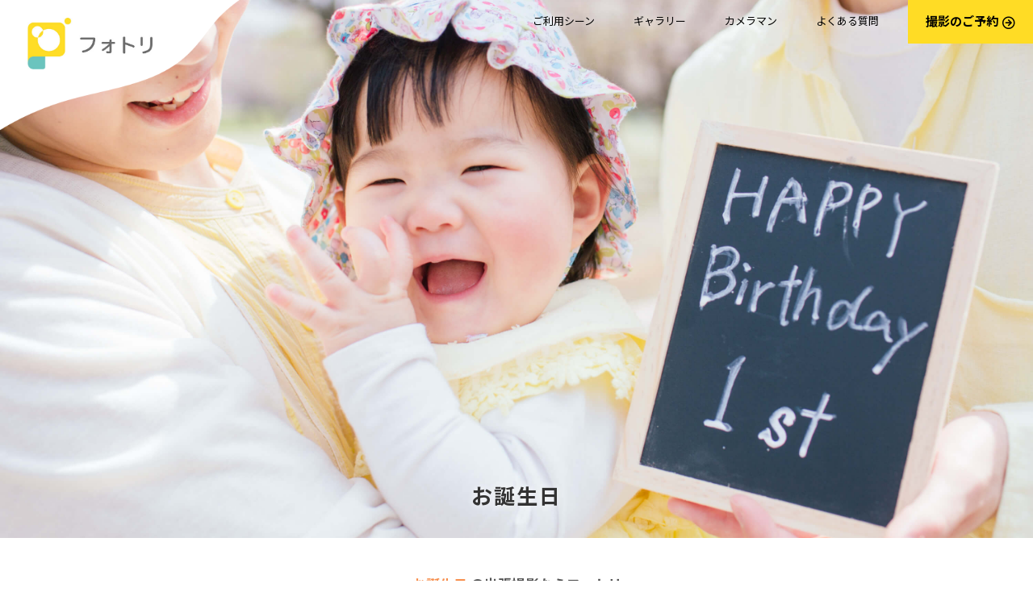

--- FILE ---
content_type: text/html; charset=utf-8
request_url: https://photream.com/scenes/birthday
body_size: 24239
content:
<!DOCTYPE html>
<html>
<head>
<meta content='text/html; charset=UTF-8' http-equiv='Content-Type'>
<link rel="shortcut icon" type="image/x-icon" href="/images/favicon.ico" />
<meta name="csrf-param" content="authenticity_token" />
<meta name="csrf-token" content="BwHhtj8jFzCjLgrZNZjiuizgpb4Vj4asoHN0+9STqAATTij+hlDXueOFOQw8KXh1BgX9nYnxOdYlwPKqKNBUFQ==" />
<title>お誕生日の撮影シーン
 | フォトリ - こどもと家族の出張撮影サービス</title>
<link href='https://photream.com/' rel='canonical'>
<meta content='お誕生日の撮影シーン
' property='og:title'>
<meta content='2394978500826451' property='fb:app_id'>
<meta content='website' property='og:type'>
<meta content='https://photream.com/' property='og:url'>
<meta content='フォトリ｜こどもと家族の出張撮影サービス' property='og:site_name'>
<meta content='フォトリは子供の成長に寄り添う新スタイル撮影サービスです。業界初の３回の撮影パックでお得に撮影可能！七五三やお誕生日撮影はもちろん、マタニティフォト、ニューボーンフォト、孫×祖父母の3世代フォトまで、全国どこでも幅広く対応しています。女性スタッフ多数、お子様や家族の笑顔を自然に残すならお任せください。' name='description'>
<meta content='フォトリは子供の成長に寄り添う新スタイル撮影サービスです。業界初の３回の撮影パックでお得に撮影可能！七五三やお誕生日撮影はもちろん、マタニティフォト、ニューボーンフォト、孫×祖父母の3世代フォトまで、全国どこでも幅広く対応しています。女性スタッフ多数、お子様や家族の笑顔を自然に残すならお任せください。' property='og:description'>
<meta content='フォトリは子供の成長に寄り添う新スタイル撮影サービスです。業界初の３回の撮影パックでお得に撮影可能！七五三やお誕生日撮影はもちろん、マタニティフォト、ニューボーンフォト、孫×祖父母の3世代フォトまで、全国どこでも幅広く対応しています。女性スタッフ多数、お子様や家族の笑顔を自然に残すならお任せください。' name='twitter:description'>
<meta content='summary_large_image' name='twitter:card'>
<meta content='お誕生日の撮影シーン
' name='twitter:title'>
<meta content='https://s3-ap-northeast-1.amazonaws.com/photream/assets/ogp/main-ogp.png' property='og:image'>
<meta content='https://s3-ap-northeast-1.amazonaws.com/photream/assets/ogp/main-ogp.png' name='twitter:image'>
<meta content='width=device-width, initial-scale=1.0, minimum-scale=1.0, maximum-scale=1.0, user-scalable=no' name='viewport'>
<link href='https://fonts.googleapis.com/css?family=Noto+Sans+JP:400,700&amp;display=swap&amp;subset=japanese' rel='stylesheet'>
<link charset='UTF-8' href='https://cdnjs.cloudflare.com/ajax/libs/slick-carousel/1.6.0/slick.min.css' rel='stylesheet' type='text/css'>
<link rel="stylesheet" media="all" href="/assets/application-2481d522c182865eea7482ecd6dc6e8070617626c6b6098e4e5512f9ee47a729.css" data-turbolinks-track="reload" />
<link crossorigin='anonymous' href='https://pro.fontawesome.com/releases/v5.7.1/css/all.css' integrity='sha384-6jHF7Z3XI3fF4XZixAuSu0gGKrXwoX/w3uFPxC56OtjChio7wtTGJWRW53Nhx6Ev' rel='stylesheet'>
<script src="https://ajax.googleapis.com/ajax/libs/jquery/1.11.3/jquery.min.js" data-turbolinks-track="reload"></script>
<script src="/assets/application-80468730e3599ae692dfdb36d87fbdc8cafe0aa0468b8b9731d9cc504067f099.js" data-turbolinks-track="reload"></script>
<script src="/packs/application-c1badb9472f1cc372652.js"></script>
<!-- Start VWO Async Smartcode -->
<script type='text/javascript'>
  window._vwo_code = window._vwo_code || (function () {
    var account_id = 512076,
      settings_tolerance = 2000,
      library_tolerance = 2500,
      use_existing_jquery = false,
      is_spa = 1,
      hide_element = 'body',
      /* DO NOT EDIT BELOW THIS LINE */
      f = false, d = document, code = {
        use_existing_jquery: function () { return use_existing_jquery; }, library_tolerance: function () { return library_tolerance; }, finish: function () { if (!f) { f = true; var a = d.getElementById('_vis_opt_path_hides'); if (a) a.parentNode.removeChild(a); } }, finished: function () { return f; }, load: function (a) { var b = d.createElement('script'); b.src = a; b.type = 'text/javascript'; b.innerText; b.onerror = function () { _vwo_code.finish(); }; d.getElementsByTagName('head')[0].appendChild(b); }, init: function () {
          window.settings_timer = setTimeout('_vwo_code.finish()', settings_tolerance); var a = d.createElement('style'), b = hide_element ? hide_element + '{opacity:0 !important;filter:alpha(opacity=0) !important;background:none !important;}' : '', h = d.getElementsByTagName('head')[0]; a.setAttribute('id', '_vis_opt_path_hides'); a.setAttribute('type', 'text/css'); if (a.styleSheet) a.styleSheet.cssText = b; else a.appendChild(d.createTextNode(b)); h.appendChild(a); this.load('https://dev.visualwebsiteoptimizer.com/j.php?a=' + account_id + '&u=' + encodeURIComponent(d.URL) + '&f=' + (+is_spa) + '&r=' + Math.random()); return settings_timer;
        }
      }; window._vwo_settings_timer = code.init(); return code;
  }());
</script>
<!-- End VWO Async Smartcode -->

<meta content='vxwzQbQv0HGwxYVt9_fXv9jSlVMb4BCGdkVV5oiDcZI' name='google-site-verification'>
<script>
  (function(w,d,s,l,i){w[l]=w[l]||[];w[l].push({'gtm.start':
  new Date().getTime(),event:'gtm.js'});var f=d.getElementsByTagName(s)[0],
  j=d.createElement(s),dl=l!='dataLayer'?'&l='+l:'';j.async=true;j.src=
  'https://www.googletagmanager.com/gtm.js?id='+i+dl;f.parentNode.insertBefore(j,f);
  })(window,document,'script','dataLayer','GTM-WPR6D3B');
</script>
</head>
<body>
<input type="hidden" name="authenticity_token" id="authenticity_token" value="Co1j7FJB9jkFsZk54b6JvQlClnhbCZyIOhy4VFnBjEgewqqk6zI2sEUaquzoDxNyI6fOW8d3I/K/rz4FpYJwXQ==" />
<div data-id='scenes#show' id='controller-action'></div>
<script>
  window.dataLayer = window.dataLayer || [];
  dataLayer.push({
    'controllerAction': document.getElementById('controller-action').getAttribute('data-id'),
  });
</script>
<noscript>
<iframe height='0' src='https://www.googletagmanager.com/ns.html?id=GTM-WPR6D3B' style='display:none;visibility:hidden' width='0'></iframe>
</noscript>
<header class='main-header'>
<div class='main-header-inner'>
<div class='main-header__left'>
<img class="main-header__left__bg" src="https://s3-ap-northeast-1.amazonaws.com/photream/assets/layouts/header/header-left-bg.png" alt="Header left bg" />
<a href="/"><img class="main-header__left__logo" src="https://s3-ap-northeast-1.amazonaws.com/photream/assets/layouts/header/header-left-logo.jpg" alt="Header left logo" />
</a></div>
<div data-react-class="SpMenu" data-react-props="{}" data-react-cache-id="SpMenu-0"></div>
<div class='main-header__pc-menu'>
<ul>
<li><a href="/#scenes">ご利用シーン</a></li>
<li><a href="/gallery">ギャラリー</a></li>
<li><a href="/photographers">カメラマン</a></li>
<li><a href="/faqs">よくある質問</a></li>
<li>
<a href="/order"><span>撮影のご予約</span>
<i class='far fa-arrow-circle-right'></i>
</a></li>
</ul>
</div>
</div>
</header>

<div class='scene-page' id='birthday'>
<section class='scene-jumbotron'>
<div class='scene-jumbotron__bg scene-jumbotron__bg--sp' style='background-image: url(&#39;https://s3-ap-northeast-1.amazonaws.com/photream/assets/scenes/show/birthday/jumbotron-bg.jpg&#39;);'></div>
<div class='scene-jumbotron__content'>
<h1 class='scene-jumbotron__content__logo'>お誕生日</h1>
</div>
</section>
<section class='scene-value'>
<div class='scene-value__text'>
<h1>
<span>お誕生日</span>
の出張撮影ならフォトリ
</h1>
<p><p>お子様が生まれてから１年の大事な節目。
<br />不安と喜びを感じてきた想いを、すくすくと成長するお子様の姿と一緒に写真に残しませんか？
<br />写真たちが、これからの家族の支えとなりますように。</p></p>
</div>
</section>
<section class='scene-point'>
<h2><img alt="ポイント" src="https://s3-ap-northeast-1.amazonaws.com/photream/assets/scenes/show/common/heading-point.png" /></h2>
<div class='container'>
<ul class='scene-point__content'>
<li>
<div class='scene-point__content__title'>
<div class='scene-point__content__title__number'>1</div>
<div class='scene-point__content__title__text'>待ち時間のストレスなし！</div>
</div>
<div class='scene-point__content__description'>
スタジオ撮影のような待ち時間なく、
<br>
ご予約時間にすぐに撮影スタートできます。
<br>
お出かけ感覚で、お気軽にお越しください。
</div>
<div class='scene-point__content__image'>
<img src="https://s3-ap-northeast-1.amazonaws.com/photream/assets/scenes/show/birthday/point1.jpg" alt="Point1" />
<img src="https://s3-ap-northeast-1.amazonaws.com/photream/assets/scenes/show/birthday/point2.jpg" alt="Point2" />
</div>
</li>
<li>
<div class='scene-point__content__title'>
<div class='scene-point__content__title__number'>2</div>
<div class='scene-point__content__title__text'>フォトリのふんわり補正</div>
</div>
<div class='scene-point__content__description'>
プロによる補正・加工で、
<br>
ふんわりナチュラルの印象的な写真をお渡しします。
</div>
<div class='scene-point__content__retouch'>
<div class='scene-point__content__retouch__before'>
<img alt="Before" class="retouch-text" src="https://s3-ap-northeast-1.amazonaws.com/photream/assets/scenes/show/common/before-text.png" />
<img class="retouch-pic" src="https://s3-ap-northeast-1.amazonaws.com/photream/assets/scenes/show/common/retouch-before.jpg" alt="Retouch before" />
</div>
<ul class='scene-point__content__retouch__carets'>
<li></li>
<li></li>
</ul>
<div class='scene-point__content__retouch__after'>
<img alt="After" class="retouch-text" src="https://s3-ap-northeast-1.amazonaws.com/photream/assets/scenes/show/common/after-text.png" />
<img class="retouch-pic" src="https://s3-ap-northeast-1.amazonaws.com/photream/assets/scenes/show/common/retouch-after.jpg" alt="Retouch after" />
</div>
</div>
</li>
<li>
<div class='scene-point__content__title'>
<div class='scene-point__content__title__number'>3</div>
<div class='scene-point__content__title__text'>お子様の対応に自信あり</div>
</div>
<div class='scene-point__content__description'>
フォトリカメラマンは、赤ちゃんやお子様とのコミュニケーションが得意な人ばかり。初対面でも楽しく自然な表情を引き出して撮影します。
</div>
<div class='scene-point__content__photographers'>
<img src="https://s3-ap-northeast-1.amazonaws.com/photream/assets/scenes/show/common/point-photographers.png" alt="Point photographers" />
</div>
</li>
</ul>
</div>
</section>
<section class='scene-gallery'>
<h2><img alt="ギャラリー" src="https://s3-ap-northeast-1.amazonaws.com/photream/assets/scenes/show/common/heading-gallery.png" /></h2>
<div data-react-class="SimpleSlider" data-react-props="{&quot;images&quot;:[&quot;https://s3-ap-northeast-1.amazonaws.com/photream/assets/scenes/show/birthday/gallery-images/1.jpg&quot;,&quot;https://s3-ap-northeast-1.amazonaws.com/photream/assets/scenes/show/birthday/gallery-images/2.jpg&quot;,&quot;https://s3-ap-northeast-1.amazonaws.com/photream/assets/scenes/show/birthday/gallery-images/3.jpg&quot;,&quot;https://s3-ap-northeast-1.amazonaws.com/photream/assets/scenes/show/birthday/gallery-images/4.jpg&quot;,&quot;https://s3-ap-northeast-1.amazonaws.com/photream/assets/scenes/show/birthday/gallery-images/5.jpg&quot;]}" data-react-cache-id="SimpleSlider-0"></div>
</section>
<section class='scene-price'>
<h2><img alt="価格" src="https://s3-ap-northeast-1.amazonaws.com/photream/assets/scenes/show/common/heading-price.png" /></h2>
<div class='scene-price__title'>フォトリのプレミアム撮影</div>
<div class='scene-price__main'>
<div class='scene-price__main__price'>
<div class='scene-price__main__price__title'>1回記念プラン</div>
<div class='scene-price__main__price__number'>
<div class='scene-price__main__price__number__after'>
￥35,800
<br>
<span>（税込 39,380円）</span>
</div>
</div>
</div>
<div class='scene-price__main__price'>
<div class='scene-price__main__price__title'>3回成長プラン</div>
<div class='scene-price__main__price__number'>
<div class='scene-price__main__price__number__after'>
￥89,500
<br>
<span>（税込 98,450円）</span>
</div>
</div>
</div>
<div class='scene-price__main__border'></div>
<div class='scene-price__main__table'>
<div class='scene-price__main__table__row'>
<div class='scene-price__main__table__row__left'>撮影時間</div>
<div class='scene-price__main__table__row__right'>60〜90分程度</div>
</div>
<div class='scene-price__main__table__row'>
<div class='scene-price__main__table__row__left'>データ枚数</div>
<div class='scene-price__main__table__row__right'>100枚以上</div>
</div>
<div class='scene-price__main__table__row'></div>
</div>
</div>
<div class='scene-price__sub'>
<div class='scene-price__sub__heading'>3回成長プランについて</div>
<div class='scene-price__sub__text'>
2.5回分の料金で3回撮影できる、
<b>実質初回半額</b>
の大人気プランです！
<br>
お誕生日だけでなく、お子さまの成長に合わせて様々なシーンでご活用いただけます。
</div>
<div class='scene-price__sub__images'>
<div class='scene-price__sub__images__content'>
<img src="https://s3-ap-northeast-1.amazonaws.com/photream/assets/scenes/show/common/plan-sample1.png" alt="Plan sample1" />
<p>1回目</p>
</div>
<div class='scene-price__sub__images__content'>
<img src="https://s3-ap-northeast-1.amazonaws.com/photream/assets/scenes/show/common/plan-sample2.png" alt="Plan sample2" />
<p>2回目</p>
</div>
<div class='scene-price__sub__images__content'>
<img src="https://s3-ap-northeast-1.amazonaws.com/photream/assets/scenes/show/common/plan-sample3.png" alt="Plan sample3" />
<p>3回目</p>
</div>
</div>
<p style='font-size: 12px; margin-top: 12px;'>※ 使用期限：初回撮影日から24ヶ月後の月末日</p>
</div>
</section>
<section class='scene-step'>
<div class='scene-step__top'>
<h2><img alt="ステップ" src="https://s3-ap-northeast-1.amazonaws.com/photream/assets/scenes/show/common/heading-step.png" /></h2>
<p>撮影までの流れ</p>
</div>
<ul class='scene-step__list'>
<li class='scene-step__list__content'>
<div class='scene-step__list__content__icon'>
<img src="https://s3-ap-northeast-1.amazonaws.com/photream/assets/scenes/show/common/step/1.png" alt="1" />
</div>
<div class='scene-step__list__content__text'>
<div class='scene-step__list__content__text__heading'>
① まずは無料の仮予約
</div>
<div class='scene-step__list__content__text__body'>
「撮影のご予約」より、仮予約をします。
</div>
</div>
</li>
<li class='scene-step__list__content'>
<div class='scene-step__list__content__icon'>
<img src="https://s3-ap-northeast-1.amazonaws.com/photream/assets/scenes/show/common/step/2.png" alt="2" />
</div>
<div class='scene-step__list__content__text'>
<div class='scene-step__list__content__text__heading'>
② LINEにて、カメラマンとご相談開始
</div>
<div class='scene-step__list__content__text__body'>
仮予約後は、LINEにて担当カメラマンにご相談ができます。
<br>
撮影についての疑問点や不安点など、なんでもご相談ください。
</div>
</div>
</li>
<li class='scene-step__list__content'>
<div class='scene-step__list__content__icon'>
<img src="https://s3-ap-northeast-1.amazonaws.com/photream/assets/scenes/show/common/step/3.png" alt="3" />
</div>
<div class='scene-step__list__content__text'>
<div class='scene-step__list__content__text__heading'>
③ お支払い
</div>
<div class='scene-step__list__content__text__body'>
カメラマンとのご相談後、撮影が正式に決定しましたら料金をお支払していただきます。
</div>
</div>
</li>
<li class='scene-step__list__content'>
<div class='scene-step__list__content__icon'>
<img src="https://s3-ap-northeast-1.amazonaws.com/photream/assets/scenes/show/common/step/4.png" alt="4" />
</div>
<div class='scene-step__list__content__text'>
<div class='scene-step__list__content__text__heading'>
④ 撮影
</div>
<div class='scene-step__list__content__text__body'>
事前に相談した場所で、撮影を60分程度行います。
<br>
カメラマンが事前に映えるスポットを選定しておりますので、案内やポージングはカメラマンにお任せください。　
</div>
</div>
</li>
<li class='scene-step__list__content'>
<div class='scene-step__list__content__icon'>
<img src="https://s3-ap-northeast-1.amazonaws.com/photream/assets/scenes/show/common/step/5.png" alt="5" />
</div>
<div class='scene-step__list__content__text'>
<div class='scene-step__list__content__text__heading'>
⑤ データのお届け
</div>
<div class='scene-step__list__content__text__body'>
撮影データは、1枚1枚手作業で丁寧に編集します。
<br>
撮影後7〜10日程度で、マイページにて閲覧・ダウンロードが可能になります。
<br>
※マイページでは、無期限でデータの保管可能です。
</div>
</div>
</li>
</ul>
</section>
<section class='scene-results'>
<div class='scene-results__top-image'>
<img src="https://s3-ap-northeast-1.amazonaws.com/photream/assets/scenes/show/common/results-top.jpg" alt="Results top" />
</div>
<div class='scene-results__top-text'>
<p>
<b>おトク</b>
に
<b>おしゃれ</b>
に撮りたい
<br>
ご家族様に選ばれて
</p>
<div class='scene-results__top-text__main'>
<h2 class='dummy'>
半年で
<span>2,500</span>
組！
</h2>
<h2>
半年で
<span>2,500</span>
組！
</h2>
</div>
</div>
<div class='scene-results__border-image'>
<img src="https://s3-ap-northeast-1.amazonaws.com/photream/assets/scenes/show/common/results-border.png" alt="Results border" />
</div>
<div class='scene-results__main-image'>
<img src="https://s3-ap-northeast-1.amazonaws.com/photream/assets/scenes/show/common/results-bottom.jpg" alt="Results bottom" />
</div>
</section>
<section class='scene-faq'>
<h2><img alt="よくある質問" src="https://s3-ap-northeast-1.amazonaws.com/photream/assets/scenes/show/common/heading-faq.png" /></h2>
<div class='container'>
<ul class='scene-faq__list'>
<li>
<div class='faq-question'>
<img alt="Q" src="https://s3-ap-northeast-1.amazonaws.com/photream/assets/scenes/show/common/faq-q.png" />
<h3>子どもが人見知りで、泣いてしまうかもしれません。</h3>
</div>
<div class='faq-answer'>
<img alt="A" src="https://s3-ap-northeast-1.amazonaws.com/photream/assets/scenes/show/common/faq-a.png" />
<p>
赤ちゃん・子供とのコミュニケーションが得意なカメラマンを厳選して採用・教育しておりますのでご安心ください。
</p>
</div>
</li>
<li>
<div class='faq-question'>
<img alt="Q" src="https://s3-ap-northeast-1.amazonaws.com/photream/assets/scenes/show/common/faq-q.png" />
<h3>当日、雨が降ってしまったらどうなりますか？</h3>
</div>
<div class='faq-answer'>
<img alt="A" src="https://s3-ap-northeast-1.amazonaws.com/photream/assets/scenes/show/common/faq-a.png" />
<p>
無料延期が可能です。カメラマンとご相談いただき撮影日を再設定いただけます。<br>お日にちが限定されている場合は、決行することも可能です。
</p>
</div>
</li>
<li>
<div class='faq-question'>
<img alt="Q" src="https://s3-ap-northeast-1.amazonaws.com/photream/assets/scenes/show/common/faq-q.png" />
<h3>キャンセル料金はかかりますか？</h3>
</div>
<div class='faq-answer'>
<img alt="A" src="https://s3-ap-northeast-1.amazonaws.com/photream/assets/scenes/show/common/faq-a.png" />
<p>
撮影日の3日前までのキャンセルは無料です。前々日からは全額のキャンセル料が発生しますのでご注意ください。
</p>
</div>
</li>
<li>
<div class='faq-question'>
<img alt="Q" src="https://s3-ap-northeast-1.amazonaws.com/photream/assets/scenes/show/common/faq-q.png" />
<h3>ペットと一緒に撮れますか？</h3>
</div>
<div class='faq-answer'>
<img alt="A" src="https://s3-ap-northeast-1.amazonaws.com/photream/assets/scenes/show/common/faq-a.png" />
<p>
ペット同伴可能な場所なら可能です。撮影場所によって異なりますので、事前にご確認ください。
</p>
</div>
</li>
</ul>
</div>
</section>
<section class='scene-reservation'>
<div id='reservation'></div>
<h2><img alt="ご予約" src="https://s3-ap-northeast-1.amazonaws.com/photream/assets/scenes/show/common/reservation-heading.png" /></h2>
<div class='container'>
<div class='scene-reservation__heading'>撮影のご予約・ご相談</div>
<div class='scene-reservation__premium'>
<div class='scene-reservation__premium__text'>
撮影場所が
<b>未確定の方</b>
も、
<br>
仮予約が可能です。
<br>
<br>
仮予約後に、LINEにて担当カメラマンがご相談を承ります！
</div>
<a class="scene-reservation__premium__button" href="/order">撮影の
<b>ご予約</b>
へ進む
<i class='fas fa-chevron-right'></i>
</a></div>
</div>
</section>
</div>
<script>
  $(window).on('scroll', function (){
    var $elem = $('#reservation');
    var elemOffset = $elem.offset().top;
    var scrollPos = $(window).scrollTop();
    var wh = $(window).height();
    var $button = $('#float-reservation-button')
    if(scrollPos > elemOffset - wh + (wh / 2) ){
      $button.fadeOut()
    } else {
      $button.fadeIn()
    }
  });
  
  $('.faq-question').click(function() {
    var $parent = $($(this).parent())
    $parent.toggleClass('active')
  })
</script>

<div class='line-banner'>
<div class='line-banner-image'></div>
<div class='line-banner-main'>
<div class='line-banner__logo'>
<img src="https://s3-ap-northeast-1.amazonaws.com/photream/assets/layouts/line-banner/line-at-logo.png" alt="Line at logo" />
</div>
<div class='line-banner-main-inner'>
<div class='line-banner__text'>
<b>お友達限定</b>
の
<b>おトク</b>
な
<br>
<span>撮影クーポン</span>
や
<br>
<span>撮影モニター情報</span>
を
<b>配信中!</b>
</div>
<div class='line-banner__button-wrapper'>
<a class="line-banner__button" href="https://line.me/R/ti/p/%40ojh6433a">友達追加する
<i class='fas fa-caret-circle-right'></i>
</a></div>
</div>
</div>
</div>

<footer class='main-footer'>
<div class='container'>
<ul class='footer__sns-icons'>
<li>
<a target="_blank" href="https://www.facebook.com/photream.co/"><i class='fab fa-facebook-f'></i>
</a></li>
<li>
<a target="_blank" href="https://www.instagram.com/photream_com/"><i class='fab fa-instagram'></i>
</a></li>
<li>
<a target="_blank" href="https://twitter.com/Photream/"><i class='fab fa-twitter'></i>
</a></li>
</ul>
<ul class='footer__menu'>
<li><a href="/company">運営会社</a></li>
<li><a href="/contacts/new">お問い合わせ</a></li>
<li><a href="/recruitment">採用情報</a></li>
<li><a href="/kiyaku">利用規約</a></li>
<li><a href="/policy">プライバシーポリシー</a></li>
<li><a href="/transaction">特定商取引法に基づく表示</a></li>
<li><a href="/customer">マイページ</a></li>
</ul>
<div class='footer__contact'>
<h5>株式会社Photream</h5>
<span>
<i class='fas fa-envelope'></i>
support@photream.com
</span>
</div>
<div class='footer__copy'>&copy; Photream. all rights reserved.</div>
</div>
</footer>

<div class='sp-order-button-wrapper'>
<div class='sp-order-button'>
<a href="/order">撮影のご予約
<i class='far fa-arrow-circle-right'></i>
</a></div>
</div>

<!-- Twitter universal website tag code -->
<script>
  !function(e,t,n,s,u,a){e.twq||(s=e.twq=function(){s.exe?s.exe.apply(s,arguments):s.queue.push(arguments);
  },s.version='1.1',s.queue=[],u=t.createElement(n),u.async=!0,u.src='//static.ads-twitter.com/uwt.js',
  a=t.getElementsByTagName(n)[0],a.parentNode.insertBefore(u,a))}(window,document,'script');
  // Insert Twitter Pixel ID and Standard Event data below
  twq('init','o1ban');
  twq('track','PageView');
</script>
</body>
</html>


--- FILE ---
content_type: text/css
request_url: https://photream.com/assets/application-2481d522c182865eea7482ecd6dc6e8070617626c6b6098e4e5512f9ee47a729.css
body_size: 850939
content:
html,body,div,span,object,iframe,h1,h2,h3,h4,h5,h6,p,blockquote,pre,abbr,address,cite,code,del,dfn,em,img,ins,kbd,q,samp,small,strong,sub,sup,var,b,i,dl,dt,dd,ol,ul,li,fieldset,form,label,legend,table,caption,tbody,tfoot,thead,tr,th,td,article,aside,canvas,details,figcaption,figure,footer,header,hgroup,menu,nav,section,summary,time,mark,audio,video{margin:0;padding:0;border:0;outline:0;vertical-align:bottom;background:transparent}html,body{width:100%}body{line-height:1}article,aside,details,figcaption,figure,footer,header,hgroup,menu,nav,section{display:block}ul,ol,li{list-style:none}blockquote,q{quotes:none}blockquote:before,blockquote:after,q:before,q:after{content:'';content:none}a{margin:0;padding:0;font-size:100%;vertical-align:baseline;background:transparent}*{box-sizing:border-box}body{font-size:16px;color:#555;font-family:'Noto Sans JP', '游ゴシック体', YuGothic, '游ゴシック Medium', 'Yu Gothic Medium', '游ゴシック', 'Yu Gothic', 'メイリオ', sans-serif}.container{max-width:980px;margin:0 auto;padding:0 16px}.page-head{color:#939493;padding:100px 0 40px;background-color:#fff8d3;text-align:center}.page-head.blue{background-color:#a8d2f1;color:#fff}.page-head.blue h1{font-weight:normal !important}.page-head h1{font-size:20px;letter-spacing:1px;margin-bottom:12px;font-weight:bold}.page-head h1.small{font-size:16px;letter-spacing:0;font-weight:normal}.page-head p{font-size:14px;line-height:1.6}@media screen and (min-width: 769px){.page-head{padding:120px 0 52px}.page-head h1{margin-bottom:24px;font-size:22px}}.react-datepicker-popper[data-placement^="bottom"] .react-datepicker__triangle,.react-datepicker-popper[data-placement^="top"] .react-datepicker__triangle,.react-datepicker__year-read-view--down-arrow,.react-datepicker__month-read-view--down-arrow,.react-datepicker__month-year-read-view--down-arrow{margin-left:-8px;position:absolute}.react-datepicker-popper[data-placement^="bottom"] .react-datepicker__triangle,.react-datepicker-popper[data-placement^="top"] .react-datepicker__triangle,.react-datepicker__year-read-view--down-arrow,.react-datepicker__month-read-view--down-arrow,.react-datepicker__month-year-read-view--down-arrow,.react-datepicker-popper[data-placement^="bottom"] .react-datepicker__triangle::before,.react-datepicker-popper[data-placement^="top"] .react-datepicker__triangle::before,.react-datepicker__year-read-view--down-arrow::before,.react-datepicker__month-read-view--down-arrow::before,.react-datepicker__month-year-read-view--down-arrow::before{box-sizing:content-box;position:absolute;border:8px solid transparent;height:0;width:1px}.react-datepicker-popper[data-placement^="bottom"] .react-datepicker__triangle::before,.react-datepicker-popper[data-placement^="top"] .react-datepicker__triangle::before,.react-datepicker__year-read-view--down-arrow::before,.react-datepicker__month-read-view--down-arrow::before,.react-datepicker__month-year-read-view--down-arrow::before{content:"";z-index:-1;border-width:8px;left:-8px;border-bottom-color:#aeaeae}.react-datepicker-popper[data-placement^="bottom"] .react-datepicker__triangle{top:0;margin-top:-8px}.react-datepicker-popper[data-placement^="bottom"] .react-datepicker__triangle,.react-datepicker-popper[data-placement^="bottom"] .react-datepicker__triangle::before{border-top:none;border-bottom-color:#f0f0f0}.react-datepicker-popper[data-placement^="bottom"] .react-datepicker__triangle::before{top:-1px;border-bottom-color:#aeaeae}.react-datepicker-popper[data-placement^="top"] .react-datepicker__triangle,.react-datepicker__year-read-view--down-arrow,.react-datepicker__month-read-view--down-arrow,.react-datepicker__month-year-read-view--down-arrow{bottom:0;margin-bottom:-8px}.react-datepicker-popper[data-placement^="top"] .react-datepicker__triangle,.react-datepicker__year-read-view--down-arrow,.react-datepicker__month-read-view--down-arrow,.react-datepicker__month-year-read-view--down-arrow,.react-datepicker-popper[data-placement^="top"] .react-datepicker__triangle::before,.react-datepicker__year-read-view--down-arrow::before,.react-datepicker__month-read-view--down-arrow::before,.react-datepicker__month-year-read-view--down-arrow::before{border-bottom:none;border-top-color:#fff}.react-datepicker-popper[data-placement^="top"] .react-datepicker__triangle::before,.react-datepicker__year-read-view--down-arrow::before,.react-datepicker__month-read-view--down-arrow::before,.react-datepicker__month-year-read-view--down-arrow::before{bottom:-1px;border-top-color:#aeaeae}.react-datepicker-wrapper{display:inline-block}.react-datepicker{font-family:"Helvetica Neue", Helvetica, Arial, sans-serif;font-size:0.8rem;background-color:#fff;color:#000;border:1px solid #aeaeae;border-radius:0.3rem;display:inline-block;position:relative}.react-datepicker--time-only .react-datepicker__triangle{left:35px}.react-datepicker--time-only .react-datepicker__time-container{border-left:0}.react-datepicker--time-only .react-datepicker__time{border-radius:0.3rem}.react-datepicker--time-only .react-datepicker__time-box{border-radius:0.3rem}.react-datepicker__triangle{position:absolute;left:50px}.react-datepicker-popper{z-index:1}.react-datepicker-popper[data-placement^="bottom"]{margin-top:10px}.react-datepicker-popper[data-placement^="top"]{margin-bottom:10px}.react-datepicker-popper[data-placement^="right"]{margin-left:8px}.react-datepicker-popper[data-placement^="right"] .react-datepicker__triangle{left:auto;right:42px}.react-datepicker-popper[data-placement^="left"]{margin-right:8px}.react-datepicker-popper[data-placement^="left"] .react-datepicker__triangle{left:42px;right:auto}.react-datepicker__header{text-align:center;background-color:#f0f0f0;border-bottom:1px solid #aeaeae;border-top-left-radius:0.3rem;border-top-right-radius:0.3rem;padding-top:8px;position:relative}.react-datepicker__header--time{padding-bottom:8px;padding-left:5px;padding-right:5px}.react-datepicker__year-dropdown-container--select,.react-datepicker__month-dropdown-container--select,.react-datepicker__month-year-dropdown-container--select,.react-datepicker__year-dropdown-container--scroll,.react-datepicker__month-dropdown-container--scroll,.react-datepicker__month-year-dropdown-container--scroll{display:inline-block;margin:0 2px}.react-datepicker__current-month,.react-datepicker-time__header,.react-datepicker-year-header{margin-top:0;color:#000;font-weight:bold;font-size:0.944rem}.react-datepicker-time__header{text-overflow:ellipsis;white-space:nowrap;overflow:hidden}.react-datepicker__navigation{background:none;line-height:1.7rem;text-align:center;cursor:pointer;position:absolute;top:10px;width:0;padding:0;border:0.45rem solid transparent;z-index:1;height:10px;width:10px;text-indent:-999em;overflow:hidden}.react-datepicker__navigation--previous{left:10px;border-right-color:#ccc}.react-datepicker__navigation--previous:hover{border-right-color:#b3b3b3}.react-datepicker__navigation--previous--disabled,.react-datepicker__navigation--previous--disabled:hover{border-right-color:#e6e6e6;cursor:default}.react-datepicker__navigation--next{right:10px;border-left-color:#ccc}.react-datepicker__navigation--next--with-time:not(.react-datepicker__navigation--next--with-today-button){right:80px}.react-datepicker__navigation--next:hover{border-left-color:#b3b3b3}.react-datepicker__navigation--next--disabled,.react-datepicker__navigation--next--disabled:hover{border-left-color:#e6e6e6;cursor:default}.react-datepicker__navigation--years{position:relative;top:0;display:block;margin-left:auto;margin-right:auto}.react-datepicker__navigation--years-previous{top:4px;border-top-color:#ccc}.react-datepicker__navigation--years-previous:hover{border-top-color:#b3b3b3}.react-datepicker__navigation--years-upcoming{top:-4px;border-bottom-color:#ccc}.react-datepicker__navigation--years-upcoming:hover{border-bottom-color:#b3b3b3}.react-datepicker__month-container{float:left}.react-datepicker__month{margin:0.4rem;text-align:center}.react-datepicker__month .react-datepicker__month-text{display:inline-block;width:4rem;margin:2px}.react-datepicker__input-time-container{clear:both;width:100%;float:left;margin:5px 0 10px 15px;text-align:left}.react-datepicker__input-time-container .react-datepicker-time__caption{display:inline-block}.react-datepicker__input-time-container .react-datepicker-time__input-container{display:inline-block}.react-datepicker__input-time-container .react-datepicker-time__input-container .react-datepicker-time__input{display:inline-block;margin-left:10px}.react-datepicker__input-time-container .react-datepicker-time__input-container .react-datepicker-time__input input{width:85px}.react-datepicker__input-time-container .react-datepicker-time__input-container .react-datepicker-time__input input[type="time"]::-webkit-inner-spin-button,.react-datepicker__input-time-container .react-datepicker-time__input-container .react-datepicker-time__input input[type="time"]::-webkit-outer-spin-button{-webkit-appearance:none;margin:0}.react-datepicker__input-time-container .react-datepicker-time__input-container .react-datepicker-time__input input[type="time"]{-moz-appearance:textfield}.react-datepicker__input-time-container .react-datepicker-time__input-container .react-datepicker-time__delimiter{margin-left:5px;display:inline-block}.react-datepicker__time-container{float:right;border-left:1px solid #aeaeae;width:70px}.react-datepicker__time-container--with-today-button{display:inline;border:1px solid #aeaeae;border-radius:0.3rem;position:absolute;right:-72px;top:0}.react-datepicker__time-container .react-datepicker__time{position:relative;background:white}.react-datepicker__time-container .react-datepicker__time .react-datepicker__time-box{width:70px;overflow-x:hidden;margin:0 auto;text-align:center}.react-datepicker__time-container .react-datepicker__time .react-datepicker__time-box ul.react-datepicker__time-list{list-style:none;margin:0;height:calc(195px + (1.7rem / 2));overflow-y:scroll;padding-right:0px;padding-left:0px;width:100%;box-sizing:content-box}.react-datepicker__time-container .react-datepicker__time .react-datepicker__time-box ul.react-datepicker__time-list li.react-datepicker__time-list-item{height:30px;padding:5px 10px}.react-datepicker__time-container .react-datepicker__time .react-datepicker__time-box ul.react-datepicker__time-list li.react-datepicker__time-list-item:hover{cursor:pointer;background-color:#f0f0f0}.react-datepicker__time-container .react-datepicker__time .react-datepicker__time-box ul.react-datepicker__time-list li.react-datepicker__time-list-item--selected{background-color:#216ba5;color:white;font-weight:bold}.react-datepicker__time-container .react-datepicker__time .react-datepicker__time-box ul.react-datepicker__time-list li.react-datepicker__time-list-item--selected:hover{background-color:#216ba5}.react-datepicker__time-container .react-datepicker__time .react-datepicker__time-box ul.react-datepicker__time-list li.react-datepicker__time-list-item--disabled{color:#ccc}.react-datepicker__time-container .react-datepicker__time .react-datepicker__time-box ul.react-datepicker__time-list li.react-datepicker__time-list-item--disabled:hover{cursor:default;background-color:transparent}.react-datepicker__week-number{color:#ccc;display:inline-block;width:1.7rem;line-height:1.7rem;text-align:center;margin:0.166rem}.react-datepicker__week-number.react-datepicker__week-number--clickable{cursor:pointer}.react-datepicker__week-number.react-datepicker__week-number--clickable:hover{border-radius:0.3rem;background-color:#f0f0f0}.react-datepicker__day-names,.react-datepicker__week{white-space:nowrap}.react-datepicker__day-name,.react-datepicker__day,.react-datepicker__time-name{color:#000;display:inline-block;width:1.7rem;line-height:1.7rem;text-align:center;margin:0.166rem}.react-datepicker__month--selected,.react-datepicker__month--in-selecting-range,.react-datepicker__month--in-range{border-radius:0.3rem;background-color:#216ba5;color:#fff}.react-datepicker__month--selected:hover,.react-datepicker__month--in-selecting-range:hover,.react-datepicker__month--in-range:hover{background-color:#1d5d90}.react-datepicker__month--disabled{color:#ccc;pointer-events:none}.react-datepicker__month--disabled:hover{cursor:default;background-color:transparent}.react-datepicker__day,.react-datepicker__month-text{cursor:pointer}.react-datepicker__day:hover,.react-datepicker__month-text:hover{border-radius:0.3rem;background-color:#f0f0f0}.react-datepicker__day--today,.react-datepicker__month-text--today{font-weight:bold}.react-datepicker__day--highlighted,.react-datepicker__month-text--highlighted{border-radius:0.3rem;background-color:#3dcc4a;color:#fff}.react-datepicker__day--highlighted:hover,.react-datepicker__month-text--highlighted:hover{background-color:#32be3f}.react-datepicker__day--highlighted-custom-1,.react-datepicker__month-text--highlighted-custom-1{color:magenta}.react-datepicker__day--highlighted-custom-2,.react-datepicker__month-text--highlighted-custom-2{color:green}.react-datepicker__day--selected,.react-datepicker__day--in-selecting-range,.react-datepicker__day--in-range,.react-datepicker__month-text--selected,.react-datepicker__month-text--in-selecting-range,.react-datepicker__month-text--in-range{border-radius:0.3rem;background-color:#216ba5;color:#fff}.react-datepicker__day--selected:hover,.react-datepicker__day--in-selecting-range:hover,.react-datepicker__day--in-range:hover,.react-datepicker__month-text--selected:hover,.react-datepicker__month-text--in-selecting-range:hover,.react-datepicker__month-text--in-range:hover{background-color:#1d5d90}.react-datepicker__day--keyboard-selected,.react-datepicker__month-text--keyboard-selected{border-radius:0.3rem;background-color:#2a87d0;color:#fff}.react-datepicker__day--keyboard-selected:hover,.react-datepicker__month-text--keyboard-selected:hover{background-color:#1d5d90}.react-datepicker__day--in-selecting-range,.react-datepicker__month-text--in-selecting-range{background-color:rgba(33,107,165,0.5)}.react-datepicker__month--selecting-range .react-datepicker__day--in-range,.react-datepicker__month--selecting-range .react-datepicker__month-text--in-range{background-color:#f0f0f0;color:#000}.react-datepicker__day--disabled,.react-datepicker__month-text--disabled{cursor:default;color:#ccc}.react-datepicker__day--disabled:hover,.react-datepicker__month-text--disabled:hover{background-color:transparent}.react-datepicker__month-text.react-datepicker__month--selected:hover,.react-datepicker__month-text.react-datepicker__month--in-range:hover{background-color:#216ba5}.react-datepicker__month-text:hover{background-color:#f0f0f0}.react-datepicker__input-container{position:relative;display:inline-block}.react-datepicker__year-read-view,.react-datepicker__month-read-view,.react-datepicker__month-year-read-view{border:1px solid transparent;border-radius:0.3rem}.react-datepicker__year-read-view:hover,.react-datepicker__month-read-view:hover,.react-datepicker__month-year-read-view:hover{cursor:pointer}.react-datepicker__year-read-view:hover .react-datepicker__year-read-view--down-arrow,.react-datepicker__year-read-view:hover .react-datepicker__month-read-view--down-arrow,.react-datepicker__month-read-view:hover .react-datepicker__year-read-view--down-arrow,.react-datepicker__month-read-view:hover .react-datepicker__month-read-view--down-arrow,.react-datepicker__month-year-read-view:hover .react-datepicker__year-read-view--down-arrow,.react-datepicker__month-year-read-view:hover .react-datepicker__month-read-view--down-arrow{border-top-color:#b3b3b3}.react-datepicker__year-read-view--down-arrow,.react-datepicker__month-read-view--down-arrow,.react-datepicker__month-year-read-view--down-arrow{border-top-color:#ccc;float:right;margin-left:20px;top:8px;position:relative;border-width:0.45rem}.react-datepicker__year-dropdown,.react-datepicker__month-dropdown,.react-datepicker__month-year-dropdown{background-color:#f0f0f0;position:absolute;width:50%;left:25%;top:30px;z-index:1;text-align:center;border-radius:0.3rem;border:1px solid #aeaeae}.react-datepicker__year-dropdown:hover,.react-datepicker__month-dropdown:hover,.react-datepicker__month-year-dropdown:hover{cursor:pointer}.react-datepicker__year-dropdown--scrollable,.react-datepicker__month-dropdown--scrollable,.react-datepicker__month-year-dropdown--scrollable{height:150px;overflow-y:scroll}.react-datepicker__year-option,.react-datepicker__month-option,.react-datepicker__month-year-option{line-height:20px;width:100%;display:block;margin-left:auto;margin-right:auto}.react-datepicker__year-option:first-of-type,.react-datepicker__month-option:first-of-type,.react-datepicker__month-year-option:first-of-type{border-top-left-radius:0.3rem;border-top-right-radius:0.3rem}.react-datepicker__year-option:last-of-type,.react-datepicker__month-option:last-of-type,.react-datepicker__month-year-option:last-of-type{-webkit-user-select:none;-moz-user-select:none;-ms-user-select:none;user-select:none;border-bottom-left-radius:0.3rem;border-bottom-right-radius:0.3rem}.react-datepicker__year-option:hover,.react-datepicker__month-option:hover,.react-datepicker__month-year-option:hover{background-color:#ccc}.react-datepicker__year-option:hover .react-datepicker__navigation--years-upcoming,.react-datepicker__month-option:hover .react-datepicker__navigation--years-upcoming,.react-datepicker__month-year-option:hover .react-datepicker__navigation--years-upcoming{border-bottom-color:#b3b3b3}.react-datepicker__year-option:hover .react-datepicker__navigation--years-previous,.react-datepicker__month-option:hover .react-datepicker__navigation--years-previous,.react-datepicker__month-year-option:hover .react-datepicker__navigation--years-previous{border-top-color:#b3b3b3}.react-datepicker__year-option--selected,.react-datepicker__month-option--selected,.react-datepicker__month-year-option--selected{position:absolute;left:15px}.react-datepicker__close-icon{background-color:transparent;border:0;cursor:pointer;outline:0;padding:0;vertical-align:middle;position:absolute;height:16px;width:16px;top:25%;right:7px}.react-datepicker__close-icon::after{background-color:#216ba5;border-radius:50%;bottom:0;box-sizing:border-box;color:#fff;content:"\00d7";cursor:pointer;font-size:12px;height:16px;width:16px;line-height:1;margin:-8px auto 0;padding:2px;position:absolute;right:0px;text-align:center}.react-datepicker__today-button{background:#f0f0f0;border-top:1px solid #aeaeae;cursor:pointer;text-align:center;font-weight:bold;padding:5px 0;clear:left}.react-datepicker__portal{position:fixed;width:100vw;height:100vh;background-color:rgba(0,0,0,0.8);left:0;top:0;justify-content:center;align-items:center;display:flex;z-index:2147483647}.react-datepicker__portal .react-datepicker__day-name,.react-datepicker__portal .react-datepicker__day,.react-datepicker__portal .react-datepicker__time-name{width:3rem;line-height:3rem}@media (max-width: 400px), (max-height: 550px){.react-datepicker__portal .react-datepicker__day-name,.react-datepicker__portal .react-datepicker__day,.react-datepicker__portal .react-datepicker__time-name{width:2rem;line-height:2rem}}.react-datepicker__portal .react-datepicker__current-month,.react-datepicker__portal .react-datepicker-time__header{font-size:1.44rem}.react-datepicker__portal .react-datepicker__navigation{border:0.81rem solid transparent}.react-datepicker__portal .react-datepicker__navigation--previous{border-right-color:#ccc}.react-datepicker__portal .react-datepicker__navigation--previous:hover{border-right-color:#b3b3b3}.react-datepicker__portal .react-datepicker__navigation--previous--disabled,.react-datepicker__portal .react-datepicker__navigation--previous--disabled:hover{border-right-color:#e6e6e6;cursor:default}.react-datepicker__portal .react-datepicker__navigation--next{border-left-color:#ccc}.react-datepicker__portal .react-datepicker__navigation--next:hover{border-left-color:#b3b3b3}.react-datepicker__portal .react-datepicker__navigation--next--disabled,.react-datepicker__portal .react-datepicker__navigation--next--disabled:hover{border-left-color:#e6e6e6;cursor:default}a.large-button--blue{display:inline-block;width:300px;max-width:100%;text-align:center;text-decoration:none;padding:16px;border-radius:5px;font-weight:bold;font-size:16px;letter-spacing:1px;position:relative;cursor:pointer;background-color:#d8eff3;color:#68c5d4}a.large-button--blue i{position:absolute;right:16px;top:15px;font-size:18px}a.large-button--green{display:inline-block;width:300px;max-width:100%;text-align:center;text-decoration:none;padding:16px;border-radius:5px;font-weight:bold;font-size:16px;letter-spacing:1px;position:relative;cursor:pointer;background-color:#00b900;color:#fff}a.large-button--green i{position:absolute;right:16px;top:15px;font-size:18px}a.large-button--white{display:inline-block;width:300px;max-width:100%;text-align:center;text-decoration:none;padding:16px;border-radius:5px;font-weight:bold;font-size:16px;letter-spacing:1px;position:relative;cursor:pointer;background-color:#fff;color:#68c5d4}a.large-button--white i{position:absolute;right:16px;top:15px;font-size:18px}.plan-card{width:100%;border:2px solid #68c5d4;margin-bottom:20px;border-radius:5px}.plan-card .plan-card__head{background-color:#68c5d4;color:#fff;display:flex;justify-content:space-between;padding:6px 8px}.plan-card .plan-card__head .plan-card__head__left{display:flex}.plan-card .plan-card__head .plan-card__head__left .plan-card__head__left__number{position:relative}.plan-card .plan-card__head .plan-card__head__left .plan-card__head__left__number i{color:#b2e0e8;font-size:36px}.plan-card .plan-card__head .plan-card__head__left .plan-card__head__left__number p{position:absolute;top:7px;left:14px;font-size:17px;font-weight:bold}.plan-card .plan-card__head .plan-card__head__left h2{font-size:19px;letter-spacing:1px;line-height:36px;margin-left:12px}.plan-card .plan-card__head .plan-card__head__right{background-color:#fff;width:36px;height:36px;color:#68c5d4;border-radius:3px;padding:4px;font-size:11px;text-align:center;letter-spacing:.8px}.plan-card .plan-card__head .plan-card__head__right span{font-size:13px;font-weight:bold;line-height:1.4}.plan-card .plan-card__body{background-color:#fff;padding:20px 12px 12px;text-align:center}.plan-card .plan-card__body h3{color:#68c5d4;font-size:14px;font-weight:bold;letter-spacing:.5px;margin-bottom:8px}.plan-card .plan-card__body h3 span{font-size:24px}.plan-card .plan-card__body h4{color:#939493;font-size:12px;margin-bottom:24px}.plan-card .plan-card__body .plan-card__body__description{color:#939493;font-size:14px;display:inline-block;margin-bottom:10px}.plan-card .plan-card__body .plan-card__body__description .highlight{background-color:#fff8d3;padding:3px 6px;margin-top:6px}.plan-card .plan-card__body .plan-card__body__description .highlight b{font-size:17px;font-weight:bold}.plan-card .plan-card__body .plan-card__body__notice{font-size:12px;margin:12px 0 28px;color:#939493}.plan-card .plan-card__body .plan-card__body__recommended{border:1px dotted #abb2ba;position:relative;padding:20px 4px 8px}.plan-card .plan-card__body .plan-card__body__recommended h4{width:172px;position:absolute;top:-6px;left:calc(50% - 86px);color:#abb2ba;font-size:12px;background-color:#fff}.plan-card .plan-card__body .plan-card__body__recommended h4 i{font-size:18px;line-height:12px;margin-right:2px}.plan-card .plan-card__body .plan-card__body__recommended ul{display:flex}.plan-card .plan-card__body .plan-card__body__recommended ul li img{width:100%}.plan-card .plan-card__body .plan-card__body__recommended ul .plan-card__body__recommended__title{color:#68c5d4;background-color:#d8eff3;font-size:13px;font-weight:bold;padding:5px;border-radius:5px;margin-bottom:6px}.plan-card .plan-card__body .plan-card__body__recommended ul .plan-card__body__recommended__text{display:flex;justify-content:center}.plan-card .plan-card__body .plan-card__body__recommended ul .plan-card__body__recommended__text p{font-size:10px;color:#7c7c7c;margin-top:6px}.plan-card .plan-card__body .plan-card__body__recommended ul.plan1-samples{padding:0 12px 6px}.plan-card .plan-card__body .plan-card__body__recommended ul.plan1-samples li{width:50%;padding:0 10px}.plan-card .plan-card__body .plan-card__body__recommended ul.plan2-samples li{width:33.3%;padding:0 4px;position:relative}.plan-card .plan-card__body .plan-card__body__recommended ul.plan2-samples li .right-carets{position:absolute;left:-8px;top:30px;font-size:15px;letter-spacing:-1.7px;color:#68c5d4}.plan-card:first-child .plan-card__body__recommended{border:none;padding:0}@media screen and (min-width: 601px){li.plan-card .plan-card__head{padding:6px 10px}li.plan-card .plan-card__head .plan-card__head__left h2{font-size:20px}li.plan-card .plan-card__body{padding:20px}li.plan-card .plan-card__body h3{font-size:16px}li.plan-card .plan-card__body h3 span{font-size:26px}}@media screen and (min-width: 769px){.plan-card{margin:0 16px}.plan-card .plan-card__body .plan-card__body__description{margin-bottom:12px}.plan-card .plan-card__body .plan-card__body__description .highlight{margin-top:8px}}.simple-slider{max-width:400px;margin:auto}.simple-slider img{width:100%}.simple-slider .slick-dots{display:flex !important;justify-content:center;padding:8px}.simple-slider .slick-dots li{background-color:#939493;width:8px;height:8px;border-radius:50%;margin:0 4px;opacity:.5}.simple-slider .slick-dots li.slick-active{opacity:1}.simple-slider .slick-dots li button{opacity:0}.u-mt0{margin-top:0}.u-mt5{margin-top:5px}.u-mt10{margin-top:10px}.u-mt15{margin-top:15px}.u-mt20{margin-top:20px}.u-mt30{margin-top:30px}.u-mt40{margin-top:40px}.u-mt50{margin-top:50px}.u-mt60{margin-top:60px}.u-mt80{margin-top:80px}.u-mt100{margin-top:100px}.u-mr5{margin-right:5px}.u-mr10{margin-right:10px}.u-mr15{margin-right:15px}.u-mr20{margin-right:20px}.u-mr30{margin-right:30px}.u-mr40{margin-right:40px}.u-mb0{margin-bottom:0}.u-mb5{margin-bottom:5px}.u-mb10{margin-bottom:10px}.u-mb15{margin-bottom:15px}.u-mb20{margin-bottom:20px}.u-mb30{margin-bottom:30px}.u-mb40{margin-bottom:40px}.u-mb50{margin-bottom:50px}.u-mb60{margin-bottom:60px}.u-mb70{margin-bottom:70px}.u-mb80{margin-bottom:80px}.u-mb100{margin-bottom:100px}.u-mb160{margin-bottom:160px}.u-ml5{margin-left:5px}.u-ml10{margin-left:10px}.u-ml15{margin-left:15px}.u-ml20{margin-left:20px}.u-ml30{margin-left:30px}.u-ml40{margin-left:40px}.u-p10{padding:10px}.u-p20{padding:20px}.u-pt10{padding-top:10px}.u-pt20{padding-top:20px}.u-pt30{padding-top:30px}.u-pt40{padding-top:40px}.u-pt50{padding-top:50px}.u-pt60{padding-top:60px}.u-pt80{padding-top:80px}.u-pt100{padding-top:100px}.u-pt120{padding-top:120px}.u-pt160{padding-top:160px}.u-pr5{padding-right:5px}.u-pr10{padding-right:10px}.u-pr15{padding-right:15px}.u-pr20{padding-right:20px}.u-pr30{padding-right:30px}.u-pb10{padding-bottom:10px}.u-pb15{padding-bottom:15px}.u-pb20{padding-bottom:20px}.u-pb30{padding-bottom:30px}.u-pb40{padding-bottom:40px}.u-pb50{padding-bottom:50px}.u-pb60{padding-bottom:60px}.u-pb80{padding-bottom:80px}.u-pb100{padding-bottom:100px}.u-pb120{padding-bottom:120px}.u-pb150{padding-bottom:150px}.u-pl5{padding-left:5px}.u-pl10{padding-left:10px}.u-pl15{padding-left:15px}.u-pl20{padding-left:20px}.u-pl30{padding-left:30px}.u-px15{padding-left:15px;padding-right:15px}.u-ta-center{text-align:center}.u-ta-left{text-align:left}.u-ta-right{text-align:right}header.main-header{position:fixed;top:0;z-index:1000;width:100%}header.main-header .main-header-inner{position:relative}header.main-header .main-header__left{position:relative}header.main-header .main-header__left img.main-header__left__bg{width:200px;position:absolute;top:0;left:0}header.main-header .main-header__left img.main-header__left__logo{position:absolute;top:14px;left:16px;width:114px}header.main-header .main-header__pc-menu{display:none;position:absolute;right:0;top:0}header.main-header .main-header__pc-menu ul{display:flex}header.main-header .main-header__pc-menu ul li{font-size:13px}header.main-header .main-header__pc-menu ul li a{display:inline-block;padding:0 16px;text-decoration:none;color:#000;line-height:52px;text-shadow:0 0 10px #fff}header.main-header .main-header__pc-menu ul li:last-child{background-color:#ffdc25;font-size:15px;font-weight:bold;padding-bottom:2px;margin-left:12px}header.main-header .main-header__pc-menu ul li:last-child a{padding:0 22px;text-shadow:none}header.main-header .main-header__pc-menu ul li:last-child i{line-height:48px;margin-left:2px;font-size:16px}@media screen and (min-width: 601px){header.main-header .main-header__left img.main-header__left__bg{width:250px}header.main-header .main-header__left img.main-header__left__logo{top:16px;left:25px;width:132px}}@media screen and (min-width: 769px){header.main-header .main-header__left img.main-header__left__bg{width:300px}header.main-header .main-header__left img.main-header__left__logo{top:22px;left:34px;width:155px}header.main-header .main-header__pc-menu{display:block}}@media screen and (min-width: 1025px){header.main-header .main-header__pc-menu ul li a{padding:0 24px}}.top-content-faq{position:relative;height:80px;background:#fff8d3;text-align:center;padding-top:28px;color:#68c5d4;font-size:22px;letter-spacing:4px}.top-content-faq::after{content:'';position:absolute;right:0;bottom:-20px;left:0;width:0;height:0;margin:auto;border-style:solid;border-color:#fff8d3 transparent transparent transparent;border-width:20px 20px 0}.faq-content{margin-top:40px;margin-bottom:80px}.faq-content input.accordion{display:none;left:-100%;position:absolute;top:-100%}.faq-content input.accordion ~ .faq-answer{height:0;opacity:0;overflow:hidden;padding:5px;transition:height 10ms ease, opacity 500ms ease;line-height:1.4em;letter-spacing:.1em}.faq-content input.accordion:checked ~ .faq-answer{height:100%;opacity:.5;margin-top:15px;margin-bottom:30px}.faq-content input.accordion ~ .faq-question{position:relative}.faq-content input.accordion ~ .faq-question .faq-area .far.fa-chevron-down{height:0;opacity:0;overflow:hidden;padding:5px;position:absolute;top:0;right:0}.faq-content input.accordion:checked ~ .faq-question{position:relative}.faq-content input.accordion:checked ~ .faq-question .faq-area .far.fa-chevron-left{height:0;opacity:0;overflow:hidden;padding:5px}.faq-content input.accordion:checked ~ .faq-question .faq-area .far.fa-chevron-down{height:0;opacity:1;overflow:visible;padding-top:15px;position:absolute;top:0;right:0}.faq-content .faq-list ul{height:100%;max-width:800px;margin:0 auto;padding:20px}.faq-content h1{font-size:30px}.faq-content .faq-list li{position:relative;font-size:15px}.faq-content .faq-list li .faq-question{color:#68c5d4;border:2px solid #68c5d4;border-radius:8px}.faq-content .faq-list li .faq-question .faq-area{display:-webkit-flex;display:-moz-flex;display:-ms-flex;display:-o-flex;display:flex;cursor:pointer;margin:10px;line-height:1.4em;letter-spacing:.1em}.faq-content .faq-list li .faq-question .faq-area .fas.fa-question-circle{flex-grow:0;color:#68c5d4;font-size:30px;margin-right:5px}.faq-content .faq-list li .faq-question .faq-area p{flex-grow:2;padding-top:6.5px}.faq-content .faq-list li .faq-question .faq-area .far.fa-chevron-left{color:#68c5d4;font-size:20px;padding-top:5px;padding-bottom:2px;flex-grow:0}.faq-content .faq-list li .faq-question .faq-area .far.fa-chevron-down{color:#68c5d4;font-size:20px;padding-bottom:2px;flex-grow:0}.faq-content .faq-list li .faq-question .faq-area label{font-weight:bold;margin-left:5px}@media screen and (max-width: 480px){.faq-content .faq-question{font-size:11px}.faq-content .faq-answer{font-size:8px}}.line-banner .line-banner-image{width:100%;height:178px;background-image:url("https://s3-ap-northeast-1.amazonaws.com/photream/assets/layouts/line-banner/line-image-sp.png");background-position:center;background-size:cover}.line-banner .line-banner-main{position:relative;background-color:#efffe6;text-align:center}.line-banner .line-banner-main .line-banner__logo{position:absolute;top:-48px;left:16px;width:132px;padding:12px 17px 20px 20px;background-color:#efffe6;border-top-left-radius:5px;border-top-right-radius:5px}.line-banner .line-banner-main .line-banner__logo img{width:100%}.line-banner .line-banner-main .line-banner__text{padding:24px 0;font-size:16px;line-height:1.5;font-weight:bold;color:#555}.line-banner .line-banner-main .line-banner__text b{font-size:20px}.line-banner .line-banner-main .line-banner__text span{font-size:22px;color:#00b900;position:relative;z-index:10}.line-banner .line-banner-main .line-banner__text span:before{content:'';position:absolute;top:5px;bottom:3px;left:-4px;right:-3px;background-color:#ffe10f;z-index:-10}.line-banner .line-banner-main .line-banner__button-wrapper{width:100%;padding:0 36px 24px}.line-banner .line-banner-main .line-banner__button-wrapper a.line-banner__button{display:inline-block;max-width:480px;width:100%;background-color:#00b900;color:#fff;text-decoration:none;padding:16px;border-radius:5px;font-weight:bold;font-size:16px;letter-spacing:1px;position:relative}.line-banner .line-banner-main .line-banner__button-wrapper a.line-banner__button i{position:absolute;right:16px;top:15px;font-size:18px}@media screen and (min-width: 601px){.line-banner{display:flex;flex-direction:row-reverse;height:240px;margin-top:80px}.line-banner .line-banner-image{width:50%;height:100%;background-image:url("https://s3-ap-northeast-1.amazonaws.com/photream/assets/layouts/line-banner/line-image-pc.png")}.line-banner .line-banner-main{width:50%}.line-banner .line-banner-main .line-banner__logo{left:calc((100% - 275px) / 2)}.line-banner .line-banner-main .line-banner-main-inner{display:inline-block;padding-bottom:40px}.line-banner .line-banner-main .line-banner__text{display:inline-block;padding:32px 5px 24px;text-align:left}.line-banner .line-banner-main .line-banner__button-wrapper{width:240px;padding:0}}footer.main-footer{width:100%;background-image:url("https://s3-ap-northeast-1.amazonaws.com/photream/assets/layouts/footer/footer-bg-sp.png");background-position:center;background-size:cover;padding:20px 0 32px}footer.main-footer ul.footer__sns-icons{display:flex;justify-content:center;margin-bottom:20px}footer.main-footer ul.footer__sns-icons li{width:40px;height:40px;background-color:rgba(180,180,180,0.5);transition:background-color .25s;border-radius:50%;text-align:center;margin:0 6px}footer.main-footer ul.footer__sns-icons li:hover{background-color:rgba(180,180,180,0.8)}footer.main-footer ul.footer__sns-icons li a{display:inline-block;width:100%;height:100%}footer.main-footer ul.footer__sns-icons li i{color:#fff}footer.main-footer ul.footer__sns-icons li i.fa-facebook-f{font-size:22px;margin-top:10px;margin-left:1px}footer.main-footer ul.footer__sns-icons li i.fa-instagram{font-size:24px;margin-top:7px;margin-left:2px}footer.main-footer ul.footer__sns-icons li i.fa-twitter{font-size:23px;margin-top:9px;margin-left:3px}footer.main-footer ul.footer__menu{display:flex;flex-wrap:wrap;line-height:2.5;padding-right:40px}footer.main-footer ul.footer__menu li{font-size:12px;margin-right:36px}footer.main-footer ul.footer__menu li a{color:#fff;text-decoration:none}footer.main-footer .footer__contact{color:#fff;font-size:13px;line-height:1.5em;margin-top:20px}footer.main-footer .footer__contact h5{font-size:13px;margin-bottom:.2em}footer.main-footer .footer__contact span{margin-right:20px}footer.main-footer .footer__contact a{color:#fff}footer.main-footer .footer__copy{text-align:center;margin-top:56px;color:#fff;font-size:10px}@media screen and (min-width: 601px){footer.main-footer{background-image:url("https://s3-ap-northeast-1.amazonaws.com/photream/assets/layouts/footer/footer-bg-pc.png");padding:40px 0}footer.main-footer ul.footer__sns-icons{margin-bottom:24px}footer.main-footer ul.footer__menu{width:460px}footer.main-footer ul.footer__menu li:nth-child(3){margin-right:120px}footer.main-footer .footer__copy{margin-top:64px}}@media screen and (min-width: 769px){footer.main-footer{padding:52px 0}}.sp-menu .sp-menu__button{z-index:100;width:54px;height:51px;position:absolute;top:20px;right:0;background-color:#68c5d4;background-image:-webkit-gradient(linear, 0 0, 100% 100%, color-stop(0.25, #75cad8), color-stop(0.25, transparent), color-stop(0.5, transparent), color-stop(0.5, #75cad8), color-stop(0.75, #75cad8), color-stop(0.75, transparent), to(transparent));-webkit-background-size:5px 5px;color:#fff;text-align:center;padding:9px 5px;border-top-left-radius:5px;border-bottom-left-radius:5px;cursor:pointer}.sp-menu .sp-menu__button i{font-size:20px;margin-bottom:2px}.sp-menu .sp-menu__button p{font-size:11px}.sp-menu .sp-menu__main-bg{z-index:10;position:fixed;top:0;bottom:0;left:0;right:0;background-color:rgba(0,0,0,0.6);padding:40px 16px}.sp-menu .sp-menu__main{width:100%;max-height:100%;background-color:#fff;overflow-y:scroll;padding:0 0 20px;color:#939493;border-radius:2px;box-shadow:1px 1px 5px rgba(25,25,25,0.6)}.sp-menu .sp-menu__main .sp-menu__mypage{padding:15px 20px;text-align:center;background:#d8eff3;margin:0 0 20px;font-size:13px}.sp-menu .sp-menu__main .sp-menu__mypage a{background:#68c5d4;color:#fff;text-decoration:none;font-weight:bold;display:inline-block;padding:15px 50px;border-radius:5px;max-width:80%}.sp-menu .sp-menu__main .sp-menu__mypage a i{font-size:20px;line-height:10px;margin-right:5px}.sp-menu .sp-menu__main h2{padding:0 16px;font-size:16px;font-weight:bold;margin-bottom:20px}.sp-menu .sp-menu__main ul.sp-menu__main__search{display:flex;justify-content:space-between;margin-bottom:20px;padding:0 16px}.sp-menu .sp-menu__main ul.sp-menu__main__search li{border:1px solid #999;border-radius:1px;width:calc(50% - 5px);padding:1px}.sp-menu .sp-menu__main ul.sp-menu__main__search li img{width:100%}.sp-menu .sp-menu__main ul.sp-menu__main__search li a{color:#939493;text-decoration:none}.sp-menu .sp-menu__main ul.sp-menu__main__search li p{font-size:13px;font-weight:bold;position:relative;padding:8px}.sp-menu .sp-menu__main ul.sp-menu__main__search li i{position:absolute;right:3px;font-size:11px;line-height:16px}.sp-menu .sp-menu__main ul.sp-menu__main__links{border-top:1px solid #ddd;margin-bottom:40px}.sp-menu .sp-menu__main ul.sp-menu__main__links li{border-bottom:1px solid #ddd;position:relative}.sp-menu .sp-menu__main ul.sp-menu__main__links li a{display:block;padding:12px 16px;font-size:13px;color:#939493;text-decoration:none}.sp-menu .sp-menu__main ul.sp-menu__main__links li i{position:absolute;right:20px;font-size:12px;padding-top:1px}.sp-menu .sp-menu__main a.sp-menu__main__reservation-button{display:block;background-color:#ffdc25;border-radius:5px;padding:12px 0;color:#000;text-align:center;width:80%;margin:0 auto;text-decoration:none;font-size:14px;font-weight:bold}.sp-menu .sp-menu__main a.sp-menu__main__reservation-button i{line-height:12px;margin-left:6px}@media screen and (min-width: 769px){.sp-menu{display:none}}@media screen and (min-width: 769px){.sp-order-button-wrapper{display:none}}.sp-order-button-wrapper{height:52px;width:100%}.sp-order-button{position:fixed;bottom:0;height:52px;width:100%;background-color:#ffdc25;z-index:100;text-align:center}.sp-order-button a{display:block;color:#000;line-height:52px;text-decoration:none;letter-spacing:.5px;font-size:17px;font-weight:bold}.sp-order-button a i{line-height:48px;margin-left:2px}.sp-order-button.sp-order-button--line{background-color:#01c755}.sp-order-button.sp-order-button--line a{color:#fff}.lp section.lp__jumbotron{height:100vh;max-height:667px;background-color:#eee;background-image:url("https://s3-ap-northeast-1.amazonaws.com/photream/assets/home/top/jumbotron1.jpg");background-position:center;background-size:cover;position:relative}.lp section.lp__jumbotron h1{position:absolute;top:144px;left:16px;color:#555;font-size:20px;font-weight:bold;line-height:1.8;text-shadow:0px 0px 8px #fff}.lp section.lp__jumbotron h1 span{font-size:26px;letter-spacing:1px}.lp section.lp__jumbotron h1 span.move-left{margin-left:-12px;letter-spacing:0}.lp section.lp__jumbotron .top-jumbotron-slider{background-color:#fff}.lp section.lp__jumbotron .slick-slide div{outline:none !important}.lp section.lp__jumbotron .top-jumbotron-bg{width:100%;height:100vh;max-height:667px;background-position:center;background-size:cover}.lp section.lp__jumbotron .top-jumbotron-bg.top-jumbotron-bg--1{background-image:url("https://s3-ap-northeast-1.amazonaws.com/photream/assets/home/top/jumbotron1.jpg")}.lp section.lp__jumbotron .top-jumbotron-bg.top-jumbotron-bg--2{background-image:url("https://s3-ap-northeast-1.amazonaws.com/photream/assets/home/top/jumbotron2.jpg")}.lp section.lp__jumbotron .top-jumbotron-bg.top-jumbotron-bg--3{background-image:url("https://s3-ap-northeast-1.amazonaws.com/photream/assets/home/top/jumbotron3.jpg")}@media screen and (min-width: 601px){.lp section.lp__jumbotron{height:520px}.lp section.lp__jumbotron h1{bottom:72px;top:unset;left:40px;font-size:22px}.lp section.lp__jumbotron h1 span{font-size:30px}.lp section.lp__jumbotron .top-jumbotron-bg{height:520px}}@media screen and (min-width: 769px){.lp section.lp__jumbotron{height:640px}.lp section.lp__jumbotron h1{bottom:124px;top:unset;left:148px;font-size:26px}.lp section.lp__jumbotron h1 span{font-size:34px}.lp section.lp__jumbotron .top-jumbotron-bg{height:640px}}.lp section.lp__campaign{padding:40px 0 20px;text-align:center}.lp section.lp__campaign .lp__campaign__note{text-align:center;margin-bottom:40px}.lp section.lp__campaign .lp__campaign__note .lp__campaign__note__box{display:inline-block;background-color:#f7f9f9;color:#555;text-decoration:none;font-size:14px;line-height:1.8;padding:12px;border:1px solid #ccc}.lp section.lp__campaign .lp__campaign__note .lp__campaign__note__box p span{text-decoration:underline}.lp section.lp__campaign .lp__campaign__note .lp__campaign__note__box p.small{font-size:12px}.lp section.lp__campaign h1{color:#68c5d4;font-size:16px;line-height:1.6;position:relative;display:inline-block}.lp section.lp__campaign h1 span{font-size:22px;font-weight:bold;position:relative}.lp section.lp__campaign h1 span:before{content:'';display:block;position:absolute;width:6px;height:6px;border-radius:50%;top:-6px;left:calc(50% - 3px);background-color:#68c5d4}.lp section.lp__campaign h1 .highlight{display:inline;background-color:#fff8d3;font-weight:bold;padding:0 4px;white-space:pre}.lp section.lp__campaign h1:before,.lp section.lp__campaign h1:after{content:'';display:block;position:absolute;height:64px;width:3px;background-color:#68c5d4;top:2px}.lp section.lp__campaign h1:before{transform:rotate(-35deg);left:-35px}.lp section.lp__campaign h1:after{transform:rotate(35deg);right:-35px}.lp section.lp__campaign .lp__campaign__banners .lp__campaign__banners__list{padding:0 16px}.lp section.lp__campaign .lp__campaign__banners .lp__campaign__banners__list a{display:inline-block;margin:0 5px}.lp section.lp__campaign .lp__campaign__banners .lp__campaign__banners__list a img{width:100%;max-width:400px;margin-top:16px}.lp section.lp__campaign .lp__campaign__banners .campaign-banner-slider{max-width:440px;padding:0 16px;margin:0 auto}.lp section.lp__campaign .lp__campaign__banners .campaign-banner-slider img{width:100%}.lp section.lp__campaign .lp__campaign__banners .campaign-banner-slider .slick-dots{display:flex !important;justify-content:center;padding:8px}.lp section.lp__campaign .lp__campaign__banners .campaign-banner-slider .slick-dots li{background-color:#939493;width:8px;height:8px;border-radius:50%;margin:0 4px;opacity:.5}.lp section.lp__campaign .lp__campaign__banners .campaign-banner-slider .slick-dots li.slick-active{opacity:1}.lp section.lp__campaign .lp__campaign__banners .campaign-banner-slider .slick-dots li button{opacity:0}@media screen and (min-width: 601px){.lp section.lp__campaign h1{font-size:18px;line-height:1.6}.lp section.lp__campaign h1 span{font-size:24px}.lp section.lp__campaign h1:before,.lp section.lp__campaign h1:after{height:66px}.lp section.lp__campaign h1:before{transform:rotate(-35deg);left:-44px}.lp section.lp__campaign h1:after{transform:rotate(35deg);right:-44px}}.lp section.lp__scenes{text-align:center;position:relative}.lp section.lp__scenes #scenes{position:absolute;top:-80px}.lp section.lp__scenes .lp__scenes__top{background-color:#fff8d3;padding:24px 0 20px;position:relative}.lp section.lp__scenes .lp__scenes__top .lp__scenes__top__copy{color:#fff;background-color:#68c5d4;font-size:11px;display:inline-block;padding:4px 8px;border-radius:20px;margin-bottom:8px}.lp section.lp__scenes .lp__scenes__top h1{color:#68c5d4;font-size:18px;margin-bottom:12px}.lp section.lp__scenes .lp__scenes__top p{color:#939493;font-size:12px;line-height:1.7}.lp section.lp__scenes .lp__scenes__top:after{content:'';display:block;position:absolute;bottom:-12px;left:calc(50% - 12px);width:0;height:0;border-style:solid;border-width:12px 12px 0 12px;border-color:#fff8d3 transparent transparent transparent}.lp section.lp__scenes .lp__scenes__main{padding:32px 0 24px}.lp section.lp__scenes .lp__scenes__main .lp__scenes__main__list{display:flex;flex-wrap:wrap;justify-content:center}.lp section.lp__scenes .lp__scenes__main .lp__scenes__main__list .scene-item:nth-child(2n-1){padding-right:8px}.lp section.lp__scenes .lp__scenes__main .lp__scenes__main__list .scene-item:nth-child(2n){padding-left:8px}.lp section.lp__scenes .lp__scenes__main .scene-item{width:50%;margin-bottom:20px}.lp section.lp__scenes .lp__scenes__main .scene-item a{color:#939493;text-decoration:none}.lp section.lp__scenes .lp__scenes__main .scene-item img{width:100%;border-radius:12px;margin-bottom:8px}.lp section.lp__scenes .lp__scenes__main .scene-item h3{font-weight:normal;font-size:16px}.lp section.lp__scenes .lp__scenes__main .scene-item.scene-item--featured{width:100%;max-width:440px;margin:0 auto 20px}@media screen and (min-width: 601px){.lp section.lp__scenes .lp__scenes__top{padding:28px 0 24px}.lp section.lp__scenes .lp__scenes__top .lp__scenes__top__copy{font-size:14px;padding:6px 12px;margin-bottom:14px}.lp section.lp__scenes .lp__scenes__top h1{font-size:23px;margin-bottom:16px}.lp section.lp__scenes .lp__scenes__top p{font-size:14px;line-height:1.8}.lp section.lp__scenes .lp__scenes__top:after{bottom:-20px;left:calc(50% - 20px);border-width:20px 20px 0 20px}.lp section.lp__scenes .lp__scenes__main{padding:40px 0 28px}.lp section.lp__scenes .lp__scenes__main .lp__scenes__main__list .scene-item:nth-child(3n-2){padding-right:12px}.lp section.lp__scenes .lp__scenes__main .lp__scenes__main__list .scene-item:nth-child(3n-1){padding-left:6px;padding-right:6px}.lp section.lp__scenes .lp__scenes__main .lp__scenes__main__list .scene-item:nth-child(3n){padding-left:12px}.lp section.lp__scenes .lp__scenes__main .scene-item{width:33.3%;margin-bottom:28px}.lp section.lp__scenes .lp__scenes__main .scene-item img{margin-bottom:12px}.lp section.lp__scenes .lp__scenes__main .scene-item.scene-item--featured{margin-bottom:28px}}@media screen and (min-width: 769px){.lp section.lp__scenes .lp__scenes__top{padding:36px 0}.lp section.lp__scenes .lp__scenes__main{padding:48px 0 32px}.lp section.lp__scenes .lp__scenes__main .lp__scenes__main__list .scene-item{padding-left:16px !important;padding-right:16px !important}.lp section.lp__scenes .lp__scenes__main .scene-item{width:25%}.lp section.lp__scenes .lp__scenes__main .scene-item.scene-item--featured{margin-bottom:32px}}.lp section.lp__plans{margin-top:30px}.lp section.lp__plans img.lp__plans__top-image{width:100%}.lp section.lp__plans .lp__plans__main{background-color:#d2ecf0;position:relative;padding:32px 0}.lp section.lp__plans .lp__plans__main h1{color:#555;background-color:#d2ecf0;position:absolute;top:-36px;left:calc(50% - 120px);height:36px;width:240px;line-height:44px;font-size:20px;font-weight:bold;text-align:center;border-top-left-radius:7px;border-top-right-radius:7px}.lp section.lp__plans .lp__plans__main .lp__plans__main__text p{color:#939493;font-size:14px;text-align:center;margin-bottom:20px}.lp section.lp__plans .lp__plans__main .lp__plans__main__text ul{display:flex;flex-wrap:wrap;width:100%;margin:0 auto 28px;background-color:#c2e6ec;border-radius:5px;padding:8px 16px;line-height:1.8}.lp section.lp__plans .lp__plans__main .lp__plans__main__text ul li{color:#555;font-size:14px;font-weight:bold}.lp section.lp__plans .lp__plans__main .lp__plans__main__text ul li i{color:#68c5d4;font-size:16px;margin-right:1px;line-height:1.6}.lp section.lp__plans .lp__plans__main .lp__plans__main__text ul li:nth-child(2n+1){width:38%}.lp section.lp__plans .lp__plans__main .lp__plans__main__text ul li:nth-child(2n){width:62%}.lp section.lp__plans .lp__plans__main .lp__plans__main__text .sub{width:90%;margin:0 auto 28px}.lp section.lp__plans .lp__plans__main .lp__plans__main__text .sub p{text-align:left;color:#555;margin-bottom:10px;line-height:20px}.lp section.lp__plans .lp__plans__main .lp__plans__main__text .sub p i{background:#68c5d4;color:#d2ecf0;font-size:12px;padding:5px 4px 2px;display:inline-block;border-radius:50%;width:20px;height:20px;margin-right:1px}.lp section.lp__plans .lp__plans__main .lp__plans__main__text .sub p span{font-weight:bold}.lp section.lp__plans .lp__plans__main .lp__plans__main__text .sub p .red{color:#f96666}.lp section.lp__plans .lp__plans__main ul.lp__plans__main__plans{display:flex;flex-direction:column}.lp section.lp__plans .lp__plans__main .lp__plans__method__payment{margin-top:10px}.lp section.lp__plans .lp__plans__main .lp__plans__method__payment p{color:#939493;font-size:13px;text-align:center}.lp section.lp__plans .lp__plans__main .lp__plans__method__payment ul{width:280px;margin:14px auto 0;background-color:#c2e6ec;border-radius:5px;padding:8px 16px 8px 36px;line-height:1.8}.lp section.lp__plans .lp__plans__main .lp__plans__method__payment ul li{color:#555;font-size:13px;line-height:1.3em;margin:6px 0;list-style:disc}.lp section.lp__plans .lp__plans__main .large-button--white{margin:20px auto 0;display:block}@media screen and (min-width: 601px){.lp section.lp__plans{margin-top:80px}.lp section.lp__plans img.lp__plans__top-image{display:none}.lp section.lp__plans .lp__plans__main h1{top:-40px;height:40px;line-height:50px;font-size:22px}.lp section.lp__plans .lp__plans__main .lp__plans__main__text p{font-size:15px}.lp section.lp__plans .lp__plans__main .lp__plans__main__text ul{width:350px;padding:16px 24px;line-height:2}.lp section.lp__plans .lp__plans__main .lp__plans__main__text ul li{font-size:16px}.lp section.lp__plans .lp__plans__main .lp__plans__main__text ul li i{font-size:18px;margin-right:2px}.lp section.lp__plans .lp__plans__main .lp__plans__main__text .sub{width:332px}.lp section.lp__plans .lp__plans__main ul.lp__plans__main__plans{padding:0 10%}}@media screen and (min-width: 769px){.lp section.lp__plans .lp__plans__main ul.lp__plans__main__plans{flex-direction:row;align-items:flex-start;padding:0}.lp section.lp__plans .lp__plans__main .lp__plans__method__payment{margin-top:40px}}.lp section.lp__features{padding:32px 0 16px}.lp section.lp__features h1{text-align:center;color:#939493;margin-bottom:20px}.lp section.lp__features h1 img{width:36px;vertical-align:text-bottom;margin-right:2px}.lp section.lp__features ul li{width:100%;border:1px dotted #bbb;padding:18px 16px;border-radius:7px;margin-bottom:20px;text-align:center}.lp section.lp__features ul li img{width:100%;max-width:380px;margin-bottom:12px}.lp section.lp__features ul li img.image-pc{display:none}.lp section.lp__features ul li .lp__features__text__title{display:flex;justify-content:center;align-items:center;margin-bottom:14px}.lp section.lp__features ul li .lp__features__text__title span{background-color:#68c5d4;color:#fff;height:24px;width:24px;line-height:24px;text-align:center;border-radius:50%;font-size:17px;font-weight:bold;margin-right:6px}.lp section.lp__features ul li .lp__features__text__title h2{color:#68c5d4;font-size:17px;font-weight:bold;line-height:1.25}.lp section.lp__features ul li .lp__features__text__title h2 small{font-size:11px;margin-top:4px}.lp section.lp__features ul li p{color:#939493;font-size:13px;line-height:1.5}@media screen and (min-width: 601px){.lp section.lp__features ul li{padding:28px 16px}}@media screen and (min-width: 769px){.lp section.lp__features ul li{display:flex;align-items:center;padding:32px}.lp section.lp__features ul li:nth-child(2){flex-direction:row-reverse}.lp section.lp__features ul li img{width:36%;margin-right:28px}.lp section.lp__features ul li img.image-pc{display:block;width:38%;margin-right:8px;margin-left:28px}.lp section.lp__features ul li img.image-sp{display:none}.lp section.lp__features ul li .lp__features__text{text-align:left}.lp section.lp__features ul li .lp__features__text p{margin-bottom:16px}.lp section.lp__features ul li .lp__features__text__title{justify-content:left;margin-bottom:16px}.lp section.lp__features ul li .lp__features__text__title span{height:26px;width:26px;line-height:26px;font-size:18px;margin-right:8px}.lp section.lp__features ul li .lp__features__text__title h2{font-size:19px}}.price-page .price-page__description{padding:40px 0 16px}.price-page .price-page__description p{color:#939493;font-size:14px;text-align:center;margin-bottom:20px}.price-page .price-page__description ul{display:flex;flex-wrap:wrap;width:280px;margin:0 auto 28px;background-color:#c2e6ec;border-radius:5px;padding:8px 16px;line-height:1.8}.price-page .price-page__description ul li{color:#555;font-size:14px;font-weight:bold}.price-page .price-page__description ul li i{color:#68c5d4;font-size:16px;margin-right:1px;line-height:1.6}.price-page .price-page__description ul li:nth-child(2n+1){width:38%}.price-page .price-page__description ul li:nth-child(2n){width:62%}.price-page ul.price-page__plans .plan-card .plan-card__body .plan-card__body__recommended{max-width:520px;margin:0 auto}.price-page ul.price-page__plans .plan-card .plan-card__body .plan-card__body__recommended ul{display:flex;flex-direction:column}.price-page ul.price-page__plans .plan-card .plan-card__body .plan-card__body__recommended ul li{position:relative;padding:6px 12px}.price-page ul.price-page__plans .plan-card .plan-card__body .plan-card__body__recommended ul li span{position:absolute;top:14px;left:20px;background-color:#ffdc25;color:#000;padding:6px 8px;border-radius:3px}.price-page ul.price-page__plans .plan-card .plan-card__body .plan-card__body__recommended ul li img{width:100%}@media screen and (min-width: 601px){.price-page ul.price-page__plans{padding-bottom:36px}}@media screen and (min-width: 769px){.price-page ul.price-page__plans .plan-card{margin:0 0 40px}.price-page ul.price-page__plans .plan-card .plan-card__body .plan-card__body__recommended{max-width:unset}.price-page ul.price-page__plans .plan-card .plan-card__body .plan-card__body__recommended ul{flex-direction:row}}.agreement-text{color:#777;padding-bottom:32px}.agreement-text h2{font-size:16px;margin-bottom:16px;padding-top:8px;position:relative;padding-left:18px}.agreement-text h2:before{content:'';position:absolute;left:0;top:10px;display:block;width:0;height:0;border-style:solid;border-width:7px 0 7px 12.1px;border-color:transparent transparent transparent #ffdc26}.agreement-text p,.agreement-text li{font-size:13px;line-height:1.5}.agreement-text p{margin-bottom:16px}.agreement-text ol,.agreement-text ul{margin-bottom:16px}.agreement-text li{margin-bottom:8px}.agreement-text ol{padding-left:16px}.agreement-text ol li{list-style-type:decimal}.agreement-text ol.alfabet{margin-top:8px}.agreement-text ol.alfabet li{list-style-type:lower-alpha}.agreement-text ul.text-right{text-align:right;padding-top:8px}.agreement-text ul.text-right li{margin-bottom:0}@media screen and (min-width: 601px){.agreement-text{padding-bottom:80px}.agreement-text h2{font-size:19px;padding-left:22px;padding-top:12px}.agreement-text p,.agreement-text li{font-size:15px}.agreement-text p{margin-bottom:20px;line-height:1.6}.agreement-text ol,.agreement-text ul{margin-bottom:20px}}.mamagramer-page{font-size:14px;line-height:26px}.mamagramer-page img{max-width:100%}.mamagramer-page #s01{background:url("https://s3-ap-northeast-1.amazonaws.com/photream/assets/home/mamagramer/top.jpg") no-repeat;background-size:cover;background-position:center;position:relative;height:100vh}.mamagramer-page #s01 .top-inner{text-align:left;font-size:24px;font-weight:bold;color:#555;top:35vh;left:0;right:0;bottom:0;margin:auto;height:32%;position:absolute;line-height:38px}.mamagramer-page a{color:#364F6B}.mamagramer-page .logo-pr{position:fixed;top:0;width:180px;z-index:999}.mamagramer-page .font-large{font-size:28px}.mamagramer-page .btn-contact a{text-decoration:none;color:#fff;display:inline-block;padding:0 20px;border:solid 2px #fff;border-radius:5px;font-size:15px;background:rgba(255,255,255,0.2)}.mamagramer-page .bg-color1{background:#F8F3D4;padding:50px 0}.mamagramer-page .bg-color2{background:#F6F5F5;padding:50px 0}.mamagramer-page .page-ttl{font-size:18px;font-weight:bold;text-align:center;margin:0 0 30px 0;color:#364F6B;letter-spacing:1px}.mamagramer-page .ttl-line{color:#364F6B;border:solid 1px #364F6B;width:10%;margin:30px auto}.mamagramer-page .page-content{padding:50px 0}.mamagramer-page .insta-list,.mamagramer-page .example-list,.mamagramer-page .flow-list{padding:0}.mamagramer-page .insta-list li{list-style:none;display:inline-block;width:21%;margin:20px 0.5% 0 0.5%}.mamagramer-page .insta-list li img{width:100%}.mamagramer-page .example-list li{list-style:none;display:inline-block;width:29%;margin:10px 0.3% 0 0.3%;border:solid 1px #ddd;text-align:left;vertical-align:top;background:#fafafa;font-size:13px;line-height:21px;padding:10px 15px 5px 15px}.mamagramer-page .example-list li p{margin:14px auto}.mamagramer-page .example-list li .example-img{margin:0 auto;width:48px}.mamagramer-page ul.flow-list{display:flex;justify-content:space-between}.mamagramer-page ul.flow-list li{width:18%;text-align:left;vertical-align:top;background:#e5e1cb;padding:12px;font-size:13px;line-height:21px}.mamagramer-page ul.flow-list li .list-ttl{text-align:center;font-size:18px;font-weight:bold;margin:14px 0}.mamagramer-page ul.flow-list li .flow-no{display:inline-block;margin:0 auto;border:solid 1px #555;text-align:center;width:30px;height:30px;font-size:16px;padding:4px 0 0 0}.mamagramer-page .contact-button{text-align:center;margin:20px 0}@media screen and (min-width: 768px){.mamagramer-page .sp-display{display:none}.mamagramer-page .pc-br::before{content:"\a";white-space:pre}.mamagramer-page .bg-color1,.mamagramer-page .page-content,.mamagramer-page .bg-color2{text-align:center}.mamagramer-page .example-list li{height:225px}.mamagramer-page .top-bg{width:380px}.mamagramer-page .pc-br::before{content:"\a";white-space:pre}.mamagramer-page .report-slider{display:flex}.mamagramer-page .report-slider div{padding:0 20px}}@media screen and (max-width: 767px){.mamagramer-page .pc-display{display:none}.mamagramer-page .insta-list,.mamagramer-page .example-list,.mamagramer-page .flow-list{text-align:center}.mamagramer-page .insta-list li{width:47%;margin:20px 1% 0 1%;vertical-align:top}.mamagramer-page .example-list li,.mamagramer-page .flow-list li{width:auto;margin:10px 0 0 0}.mamagramer-page .flow-no{vertical-align:top}.mamagramer-page .flow-list li div{display:inline-block;width:85%;padding:0 0 0 5%}.mamagramer-page .flow-list .list-ttl{margin:0;text-align:left;position:relative;top:5px}.mamagramer-page .wpcf7-form{width:auto}.mamagramer-page .wpcf7 dt,.mamagramer-page .wpcf7 dd{width:100%}.mamagramer-page .logo-pr{width:30%}.mamagramer-page .top-bg{width:80%}.mamagramer-page .btn-contact a{font-size:14px;padding:5px 20px}.mamagramer-page ul.flow-list{flex-wrap:wrap;justify-content:center}.mamagramer-page ul.flow-list li{width:90%}.mamagramer-page .report-slider div{margin:0 auto 10px;width:50%}}.contact-page .contact-page-text{padding:32px 0;text-align:center}.contact-page .contact-page-text p{color:#939493;font-size:12px;line-height:1.6}.contact-page .contact-page-text p a{color:#939493;font-weight:bold}.contact-page .contact-page-text .line-button{margin:12px 0 24px}.contact-page .contact-page-text .contact-page-text__note{border:1px dotted #939493;border-radius:2px;padding:12px;max-width:540px;margin:0 auto}.contact-page form{margin:0 auto 24px;max-width:540px}.contact-page .form-group{margin-bottom:24px}.contact-page .form-group p{font-size:15px;margin-bottom:10px}.contact-page .form-group p span.required{color:#fff;background-color:#ec5e6b;font-size:10px;margin-left:8px;padding:1px 7px 2px 8px;letter-spacing:3px;text-align:center;border-radius:2px;vertical-align:middle}.contact-page .form-group input[type="text"],.contact-page .form-group textarea{background-color:#eaeaea;box-shadow:none;border:none;padding:8px;font-size:14px;width:100%;box-sizing:border-box;outline:none;border-radius:2px}.contact-page .form-group input[type="text"]:placeholder-shown,.contact-page .form-group textarea:placeholder-shown{color:#bbb}.contact-page .form-group input[type="text"]::-webkit-input-placeholder,.contact-page .form-group textarea::-webkit-input-placeholder{color:#bbb}.contact-page .form-group input[type="text"]:-moz-placeholder,.contact-page .form-group textarea:-moz-placeholder{color:#bbb;opacity:1}.contact-page .form-group input[type="text"]::-moz-placeholder,.contact-page .form-group textarea::-moz-placeholder{color:#bbb;opacity:1}.contact-page .form-group input[type="text"]:-ms-input-placeholder,.contact-page .form-group textarea:-ms-input-placeholder{color:#bbb}.contact-page .form-group textarea{height:120px}.contact-page .kiyaku-text{text-align:center;font-size:13px;color:#777;padding-top:8px;margin-bottom:20px}.contact-page .kiyaku-text input{margin-bottom:0}.contact-page .kiyaku-text a{color:#5882bc}.contact-page input[type="submit"]{background-color:#5882bc;color:#fff;width:100%;padding:16px;font-size:16px;letter-spacing:1px;border-radius:6px;cursor:pointer}.contact-page .contact-finished{padding:40px;text-align:center;color:#939493}.contact-page .contact-finished h2{font-size:16px;margin-bottom:28px}.contact-page .contact-finished p{font-size:12px;line-height:1.6;margin-bottom:12px}.event-lp{color:#555;margin:0 auto}.event-lp#yoyogi_green2019 section{position:relative;box-sizing:border-box}.event-lp#yoyogi_green2019 section.event-jumbotron{background-color:#ecfff5}.event-lp#yoyogi_green2019 section.event-jumbotron .event-jumbotron__bg{background-size:cover;background-repeat:no-repeat;background-position:center;height:100vh;max-height:667px}.event-lp#yoyogi_green2019 section.event-jumbotron .event-jumbotron__bg--pc{display:none}.event-lp#yoyogi_green2019 section.event-jumbotron .event-jumbotron__content{position:absolute;top:180px;left:0;right:0;text-align:center}.event-lp#yoyogi_green2019 section.event-jumbotron .event-jumbotron__content img.event-jumbotron__content__ribbon{width:280px;margin-bottom:24px}.event-lp#yoyogi_green2019 section.event-jumbotron .event-jumbotron__content h1{font-size:28px;font-weight:bold;text-shadow:0 6px 10px #fff, 0 -6px 10px #fff, 6px 0 10px #fff, -6px 0 10px #fff;letter-spacing:.5px;margin-bottom:24px}.event-lp#yoyogi_green2019 section.event-jumbotron .event-jumbotron__content h1.white{color:#fff;text-shadow:0 6px 10px rgba(85,85,85,0.5),0 -6px 10px rgba(85,85,85,0.5),6px 0 10px rgba(85,85,85,0.5),-6px 0 10px rgba(85,85,85,0.5)}.event-lp#yoyogi_green2019 section.event-jumbotron .event-jumbotron__content h1 span.small{font-size:22px;margin-left:-4px;margin-right:-4px}.event-lp#yoyogi_green2019 section.event-jumbotron .event-jumbotron__content a.event-jumbotron__content__button{display:block;width:250px;background-color:#1fab89;color:#fff;margin:0 auto;padding:14px;border:1px solid #fff;border-radius:5px;box-shadow:1px 1px 3px #777;cursor:pointer;text-decoration:none;font-size:16px}.event-lp#yoyogi_green2019 section.event-jumbotron .event-jumbotron__content .event-jumbotron__content__top{padding-left:16px}.event-lp#yoyogi_green2019 section.event-jumbotron .event-jumbotron__content .event-jumbotron__content__top h1{line-height:1.8;text-align:left;color:#fff;font-size:24px;text-shadow:0 6px 10px #999, 0 -6px 10px #999, 6px 0 10px #999, -6px 0 10px #999}.event-lp#yoyogi_green2019 section.event-jumbotron .event-jumbotron__content .event-jumbotron__content__top h1 span{margin-left:-13px}.event-lp#yoyogi_green2019 section.event-jumbotron .event-jumbotron__content .event-jumbotron__content__bottom{position:absolute;bottom:44px;width:100%}.event-lp#yoyogi_green2019 section.event-jumbotron .event-jumbotron__content .event-jumbotron__content__bottom a.event-jumbotron__content__button{position:relative}.event-lp#yoyogi_green2019 section.event-jumbotron .event-jumbotron__content .event-jumbotron__content__bottom a.event-jumbotron__content__button img{height:26px;position:absolute;right:12px;top:10px}.event-lp#yoyogi_green2019 section.event-jumbotron img.event-jumbotron__copy-image{position:absolute;bottom:16px;width:240px;right:10px}.event-lp#yoyogi_green2019 section.event-summary{background-color:#ecfff5;text-align:center;padding:72px 0 60px}.event-lp#yoyogi_green2019 section.event-summary .event-summary__icon{position:absolute;top:-16px;width:54px;left:calc(50% - 27px)}.event-lp#yoyogi_green2019 section.event-summary .event-summary__icon.large{top:-20px;width:80px;left:calc(50% - 40px)}.event-lp#yoyogi_green2019 section.event-summary h1{font-weight:bold;font-size:18px;margin-bottom:20px}.event-lp#yoyogi_green2019 section.event-summary p{font-size:15px;line-height:2}.event-lp#yoyogi_green2019 section.event-point{font-size:15px;padding:64px 0 28px}.event-lp#yoyogi_green2019 section.event-point h2{position:absolute;top:-15px;width:100%;text-align:center}.event-lp#yoyogi_green2019 section.event-point h2 img{width:100px}.event-lp#yoyogi_green2019 section.event-point .event-point__heading{text-align:center;margin-bottom:36px;color:#1fab89}.event-lp#yoyogi_green2019 section.event-point ul.event-point__list li{margin-bottom:48px}.event-lp#yoyogi_green2019 section.event-point ul.event-point__list li h3{font-size:15px;color:#1fab89;font-weight:normal;margin-bottom:16px;line-height:1.6}.event-lp#yoyogi_green2019 section.event-point ul.event-point__list li p{font-size:15px;line-height:1.6}.event-lp#yoyogi_green2019 section.event-point ul.event-point__list li p span.small{font-size:12px}.event-lp#yoyogi_green2019 section.event-point ul.event-point__list li img{margin-bottom:24px;border-radius:1px;width:85%}.event-lp#yoyogi_green2019 section.event-point ul.event-point__list li img.vertical{width:60%}.event-lp#yoyogi_green2019 section.event-point ul.event-point__list li:nth-child(1){text-align:center}.event-lp#yoyogi_green2019 section.event-point ul.event-point__list li:nth-child(2){text-align:left}.event-lp#yoyogi_green2019 section.event-point ul.event-point__list li:nth-child(3){text-align:right}.event-lp#yoyogi_green2019 section.event-price{background-color:#ecfff5;padding:84px 0;text-align:center}.event-lp#yoyogi_green2019 section.event-price h2{position:absolute;top:-10px;width:100%;text-align:center}.event-lp#yoyogi_green2019 section.event-price h2 img{width:85px}.event-lp#yoyogi_green2019 section.event-price .event-price__sub-text{position:absolute;top:38px;font-size:14px;width:100%;text-align:center}.event-lp#yoyogi_green2019 section.event-price .event-price__heading{color:#1fab89;font-size:22px;font-weight:bold;letter-spacing:2px}.event-lp#yoyogi_green2019 section.event-price .event-price__description{display:flex;align-items:center;flex-direction:column}.event-lp#yoyogi_green2019 section.event-price .event-price__campaign{color:#fff;background-color:#8ac054;font-size:16px;display:inline-block;position:relative;margin-top:20px;margin-bottom:24px;padding:8px 24px 10px;letter-spacing:1px;height:40px;box-sizing:border-box}.event-lp#yoyogi_green2019 section.event-price .event-price__campaign span{font-size:22px;font-weight:bold;vertical-align:text-top}.event-lp#yoyogi_green2019 section.event-price .event-price__campaign:before{content:'';position:absolute;left:0;top:0;display:block;width:0;height:0;border-style:solid;border-width:20px 0 20px 10px;border-color:transparent transparent transparent #fff6f6}.event-lp#yoyogi_green2019 section.event-price .event-price__campaign:after{content:'';position:absolute;right:0;top:0;display:block;width:0;height:0;border-style:solid;border-width:20px 10px 20px 0;border-color:transparent #fff6f6 transparent transparent}.event-lp#yoyogi_green2019 section.event-price .event-price__main{display:flex;justify-content:center;align-items:flex-end;margin-top:48px;margin-bottom:24px}.event-lp#yoyogi_green2019 section.event-price .event-price__main .event-price__before{font-size:16px;letter-spacing:1px;position:relative}.event-lp#yoyogi_green2019 section.event-price .event-price__main .event-price__before:before{content:'';position:absolute;top:-27px;right:34px;border-left:2px solid #1fab89;height:70px;transform:rotate(70deg)}.event-lp#yoyogi_green2019 section.event-price .event-price__main .event-price__before img.event-price__main__balloon{position:absolute;width:104px;top:-36px}.event-lp#yoyogi_green2019 section.event-price .event-price__main .event-price__carets{display:flex;margin-left:10px;margin-right:8px}.event-lp#yoyogi_green2019 section.event-price .event-price__main .event-price__carets li{width:0;height:0;border-style:solid;border-width:8px 0 8px 10px;border-color:transparent transparent transparent #1fab89}.event-lp#yoyogi_green2019 section.event-price .event-price__main .event-price__after{display:flex;align-items:flex-end}.event-lp#yoyogi_green2019 section.event-price .event-price__main .event-price__after h3{font-size:26px;letter-spacing:1px;font-weight:bold}.event-lp#yoyogi_green2019 section.event-price .event-price__main .event-price__after p{font-size:11px;margin-left:-4px}.event-lp#yoyogi_green2019 section.event-price .event-price__detail{width:90%;max-width:440px;background-color:rgba(31,171,137,0.15);margin:0 auto 32px;padding:16px 24px;box-sizing:border-box;font-size:14px;line-height:1.6}.event-lp#yoyogi_green2019 section.event-price .event-price__detail li{display:flex}.event-lp#yoyogi_green2019 section.event-price .event-price__detail li .event-price__detail__left{width:32%;text-align:right;box-sizing:border-box;text-align:left}.event-lp#yoyogi_green2019 section.event-price .event-price__detail li .event-price__detail__right{width:68%;text-align:left;position:relative}.event-lp#yoyogi_green2019 section.event-price .event-price__detail li .event-price__detail__right:before{content:':';position:absolute;left:-8px;font-weight:bold;top:-2px}.event-lp#yoyogi_green2019 section.event-price .event-price__detail li .event-price__detail__right span{font-size:10px;vertical-align:text-top}.event-lp#yoyogi_green2019 section.event-price .event-price__detail li i.fas.fa-check{color:#8ac054;font-size:14px;padding-top:3px;margin-right:4px}.event-lp#yoyogi_green2019 section.event-price .event-price__detail li .small{font-size:11px}.event-lp#yoyogi_green2019 section.event-price .event-price__note{width:90%;max-width:440px;margin:8px auto;text-align:left;font-size:10px;display:flex;line-height:1.4}.event-lp#yoyogi_green2019 section.event-price .event-price__note span{margin-right:8px}.event-lp#yoyogi_green2019 section.event-price .event-price__multi{margin-top:28px;margin-bottom:20px}.event-lp#yoyogi_green2019 section.event-price .event-price__multi>ul{display:flex;flex-direction:column}.event-lp#yoyogi_green2019 section.event-price .event-price__multi>ul li.event-price__multi__card{padding:20px 32px;background-color:#fff;border:1px solid #1fab89;margin-bottom:20px}.event-lp#yoyogi_green2019 section.event-price .event-price__multi>ul li.event-price__multi__card .event-price__multi__card__top{display:flex;justify-content:center;align-items:center}.event-lp#yoyogi_green2019 section.event-price .event-price__multi>ul li.event-price__multi__card .event-price__multi__card__top .event-price__multi__card__top__title{font-size:16px;width:56px;text-align:right}.event-lp#yoyogi_green2019 section.event-price .event-price__multi>ul li.event-price__multi__card .event-price__multi__card__top .event-price__multi__card__top__title.text-highlight{color:#1fab89}.event-lp#yoyogi_green2019 section.event-price .event-price__multi>ul li.event-price__multi__card .event-price__multi__card__top .event-price__multi__card__top__title.text-slash{position:relative}.event-lp#yoyogi_green2019 section.event-price .event-price__multi>ul li.event-price__multi__card .event-price__multi__card__top .event-price__multi__card__top__title.text-slash:after{content:'';display:block;position:absolute;background-color:#1fab89;opacity:.7;width:120%;height:2px;transform:rotate(-13deg);top:8px;left:-10%}.event-lp#yoyogi_green2019 section.event-price .event-price__multi>ul li.event-price__multi__card .event-price__multi__card__top ul.event-price__multi__card__top__carets{display:flex;margin-left:14px;margin-right:8px}.event-lp#yoyogi_green2019 section.event-price .event-price__multi>ul li.event-price__multi__card .event-price__multi__card__top ul.event-price__multi__card__top__carets li{width:0;height:0;border-style:solid;border-width:8px 0 8px 10px;border-color:transparent transparent transparent #1fab89}.event-lp#yoyogi_green2019 section.event-price .event-price__multi>ul li.event-price__multi__card .event-price__multi__card__top .event-price__multi__card__top__price{font-size:26px;font-weight:bold}.event-lp#yoyogi_green2019 section.event-price .event-price__multi>ul li.event-price__multi__card .event-price__multi__card__top .event-price__multi__card__top__price.text-highlight{color:#1fab89}.event-lp#yoyogi_green2019 section.event-price .event-price__multi>ul li.event-price__multi__card .event-price__multi__card__top .event-price__multi__card__top__price .small{font-size:14px;font-weight:normal}.event-lp#yoyogi_green2019 section.event-price .event-price__multi>ul li.event-price__multi__card .event-price__multi__card__top.event-price__multi__card__top--special{border:2px solid #1fab89;padding:28px 12px 16px;margin-top:28px;position:relative}.event-lp#yoyogi_green2019 section.event-price .event-price__multi>ul li.event-price__multi__card .event-price__multi__card__top.event-price__multi__card__top--special .event-price__multi__card__top--special__heading{position:absolute;top:-12px;font-size:16px;background-color:#1fab89;color:#fff;padding:6px 8px 6px 12px}.event-lp#yoyogi_green2019 section.event-price .event-price__multi>ul li.event-price__multi__card .event-price__multi__card__bottom{margin-top:20px;font-size:13px}.event-lp#yoyogi_green2019 section.event-price .event-price__multi>ul li.event-price__multi__card .event-price__multi__card__bottom li.event-price__multi__card__bottom__condition{text-align:left;line-height:1.8}.event-lp#yoyogi_green2019 section.event-price .event-price__multi>ul li.event-price__multi__card .event-price__multi__card__bottom li.event-price__multi__card__bottom__condition>span{display:inline-block;width:84px}.event-lp#yoyogi_green2019 section.event-price .event-price__option{max-width:380px;margin:0 auto}.event-lp#yoyogi_green2019 section.event-price .event-price__option .event-price__option__heading{font-size:18px;color:#1fab89;margin-bottom:20px;font-weight:bold}.event-lp#yoyogi_green2019 section.event-price .event-price__option .event-price__option__content{background-color:#1fab89;color:#fff;padding:20px 32px;margin-bottom:12px;position:relative}.event-lp#yoyogi_green2019 section.event-price .event-price__option .event-price__option__content .event-price__option__content__image{position:absolute;width:80px;right:-10px;top:-30px}.event-lp#yoyogi_green2019 section.event-price .event-price__option .event-price__option__content .event-price__option__content__title{font-size:16px;margin-bottom:12px}.event-lp#yoyogi_green2019 section.event-price .event-price__option .event-price__option__content .event-price__option__content__price{font-size:26px;font-weight:bold;padding-bottom:16px;border-bottom:1px dashed #fff;margin-bottom:16px}.event-lp#yoyogi_green2019 section.event-price .event-price__option .event-price__option__content .event-price__option__content__price .fa-plus{font-size:14px;margin-bottom:3px}.event-lp#yoyogi_green2019 section.event-price .event-price__option .event-price__option__content .event-price__option__content__price .small{font-size:14px;font-weight:normal}.event-lp#yoyogi_green2019 section.event-price .event-price__option .event-price__option__content .event-price__option__content__text{font-size:14px;text-align:left;line-height:1.6;margin:0 auto 12px;display:inline-block}.event-lp#yoyogi_green2019 section.event-price .event-price__option .event-price__option__content .event-price__option__content__note{font-size:12px;text-align:left;line-height:1.6;padding-left:16px;position:relative;opacity:.8}.event-lp#yoyogi_green2019 section.event-price .event-price__option .event-price__option__content .event-price__option__content__note:before{content:'※';position:absolute;left:0}.event-lp#yoyogi_green2019 section.event-price .event-price__option .event-price__option__note{font-size:12px;text-align:left;line-height:1.6;padding-left:16px;position:relative;opacity:.8}.event-lp#yoyogi_green2019 section.event-price .event-price__option .event-price__option__note:before{content:'※';position:absolute;left:0}.event-lp#yoyogi_green2019 section.event-price .event-price__note-text{font-size:12px;color:#555;line-height:1.7;text-align:left;padding:0 16px;max-width:600px;margin:32px auto 0}.event-lp#yoyogi_green2019 section.event-place{padding:48px 0}.event-lp#yoyogi_green2019 section.event-place .container{max-width:720px}.event-lp#yoyogi_green2019 section.event-place h2{position:absolute;top:-22px;width:100%;text-align:center}.event-lp#yoyogi_green2019 section.event-place h2 img{width:104px}.event-lp#yoyogi_green2019 section.event-place .event-place__heading{text-align:center;margin-bottom:32px}.event-lp#yoyogi_green2019 section.event-step h2{position:absolute;top:-22px;width:100%;text-align:center}.event-lp#yoyogi_green2019 section.event-step h2 img{width:80px}.event-lp#yoyogi_green2019 section.event-step .event-step__list{padding-top:12px}.event-lp#yoyogi_green2019 section.event-step .event-step__list li{display:flex;align-items:flex-start;justify-content:center;padding:36px 16px}.event-lp#yoyogi_green2019 section.event-step .event-step__list li .event-step__list__icon{background-size:contain;background-repeat:no-repeat;background-position:center;width:25%;height:80px;box-sizing:border-box;text-align:center;color:#fff;padding-top:23px;padding-left:8px;font-size:12px;letter-spacing:1px;position:relative}.event-lp#yoyogi_green2019 section.event-step .event-step__list li .event-step__list__icon span{font-size:20px;font-weight:bold;padding-top:4px;display:inline-block}.event-lp#yoyogi_green2019 section.event-step .event-step__list li .event-step__list__icon i.fa-ellipsis-v{position:absolute;bottom:-71px;left:calc(50% - 4px);font-size:72px;color:#1fab89}.event-lp#yoyogi_green2019 section.event-step .event-step__list li .event-step__list__icon i.fa-heart{font-size:22px;margin-top:5px}.event-lp#yoyogi_green2019 section.event-step .event-step__list li:last-child .event-step__list__icon{color:#1fab89;font-weight:bold}.event-lp#yoyogi_green2019 section.event-step .event-step__list li .event-step__list__text{width:75%;max-width:360px;box-sizing:border-box;padding-left:16px}.event-lp#yoyogi_green2019 section.event-step .event-step__list li .event-step__list__text h3{color:#1fab89;font-size:16px;margin-bottom:12px}.event-lp#yoyogi_green2019 section.event-step .event-step__list li .event-step__list__text p{font-size:14px;line-height:1.5}.event-lp#yoyogi_green2019 section.event-step .event-step__list li:nth-child(2n){background-color:#ecfff5}.event-lp#yoyogi_green2019 section.event-step .event-step__retouch{text-align:center;padding:32px 16px 64px}.event-lp#yoyogi_green2019 section.event-step .event-step__retouch h3{color:#8ac054;display:inline-block;background-color:#e2f2d2;font-size:17px;font-weight:normal;padding:16px 32px;border-radius:40px;margin-bottom:20px}.event-lp#yoyogi_green2019 section.event-step .event-step__retouch p{font-size:16px;line-height:1.6;margin-bottom:68px}.event-lp#yoyogi_green2019 section.event-step .event-step__retouch .event-step__retouch__images{display:flex;align-items:center;margin-top:64px}.event-lp#yoyogi_green2019 section.event-step .event-step__retouch .event-step__retouch__images .event-step__retouch__images__before{position:relative;width:43%;box-sizing:border-box;padding:0 16px}.event-lp#yoyogi_green2019 section.event-step .event-step__retouch .event-step__retouch__images .event-step__retouch__images__before img.retouch-text{position:absolute;width:100px;top:-40px;left:-2px}.event-lp#yoyogi_green2019 section.event-step .event-step__retouch .event-step__retouch__images .event-step__retouch__images__before img.retouch-pic{width:100%}.event-lp#yoyogi_green2019 section.event-step .event-step__retouch .event-step__retouch__images ul.event-step__retouch__images__carets{width:10%;box-sizing:border-box;display:flex;justify-content:center;padding-right:6px}.event-lp#yoyogi_green2019 section.event-step .event-step__retouch .event-step__retouch__images ul.event-step__retouch__images__carets li{width:0;height:0;border-style:solid;border-width:10px 0 10px 14px;border-color:transparent transparent transparent #8ac054}.event-lp#yoyogi_green2019 section.event-step .event-step__retouch .event-step__retouch__images .event-step__retouch__images__after{position:relative;width:47%;box-sizing:border-box;padding:0 4px}.event-lp#yoyogi_green2019 section.event-step .event-step__retouch .event-step__retouch__images .event-step__retouch__images__after img.retouch-text{position:absolute;width:112px;top:-42px;left:-24px}.event-lp#yoyogi_green2019 section.event-step .event-step__retouch .event-step__retouch__images .event-step__retouch__images__after img.retouch-pic{width:100%}.event-lp#yoyogi_green2019 section.event-faq{background-color:#e2f2d2;padding:64px 0 76px}.event-lp#yoyogi_green2019 section.event-faq h2{position:absolute;top:-20px;width:100%;text-align:center}.event-lp#yoyogi_green2019 section.event-faq h2 img{width:76px}.event-lp#yoyogi_green2019 section.event-faq a{color:#8ac054;text-decoration:underline;margin:0 2px}.event-lp#yoyogi_green2019 section.event-faq .event-faq__list li .faq-question,.event-lp#yoyogi_green2019 section.event-faq .event-faq__list li .faq-answer{display:flex;align-items:flex-start}.event-lp#yoyogi_green2019 section.event-faq .event-faq__list li .faq-question img,.event-lp#yoyogi_green2019 section.event-faq .event-faq__list li .faq-answer img{width:18px}.event-lp#yoyogi_green2019 section.event-faq .event-faq__list li .faq-question h3,.event-lp#yoyogi_green2019 section.event-faq .event-faq__list li .faq-question p,.event-lp#yoyogi_green2019 section.event-faq .event-faq__list li .faq-answer h3,.event-lp#yoyogi_green2019 section.event-faq .event-faq__list li .faq-answer p{width:calc(100% - 18px);box-sizing:border-box;padding-left:12px}.event-lp#yoyogi_green2019 section.event-faq .event-faq__list li .faq-question h3,.event-lp#yoyogi_green2019 section.event-faq .event-faq__list li .faq-answer h3{font-size:14px;color:#8ac054;line-height:1.4;padding-top:2px}.event-lp#yoyogi_green2019 section.event-faq .event-faq__list li .faq-question p,.event-lp#yoyogi_green2019 section.event-faq .event-faq__list li .faq-answer p{font-size:14px;line-height:1.5}.event-lp#yoyogi_green2019 section.event-faq .event-faq__list li .faq-question{border-bottom:1px dotted #8ac054;padding-bottom:4px;margin-bottom:16px}.event-lp#yoyogi_green2019 section.event-faq .event-faq__list li .faq-answer{margin-bottom:28px}.event-lp#yoyogi_green2019 section.event-reservation{padding-top:32px;text-align:center}.event-lp#yoyogi_green2019 section.event-reservation #reservation{position:absolute;top:-120px}.event-lp#yoyogi_green2019 section.event-reservation .container{max-width:720px}.event-lp#yoyogi_green2019 section.event-reservation h2{position:absolute;top:-30px;width:100%;text-align:center}.event-lp#yoyogi_green2019 section.event-reservation h2 img{width:260px}.event-lp#yoyogi_green2019 section.event-reservation .event-reservation__heading{font-size:23px;color:#1fab89;font-weight:bold;letter-spacing:2px;margin-bottom:28px}.event-lp#yoyogi_green2019 section.event-reservation .event-reservation__text{font-size:15px;margin-bottom:24px}.event-lp#yoyogi_green2019 section.event-reservation .event-reservation__text b{color:#1fab89;font-size:17px;font-weight:bold;margin:0 -1px;vertical-align:baseline}.event-lp#yoyogi_green2019 section.event-reservation a.event-reservation__main-button{display:block;width:250px;background-color:#1fab89;color:#fff;margin:0 auto;padding:14px;border:1px solid #fff;border-radius:5px;box-shadow:1px 1px 3px #777;cursor:pointer;text-decoration:none;font-size:16px;position:relative}.event-lp#yoyogi_green2019 section.event-reservation a.event-reservation__main-button img{height:26px;position:absolute;right:12px;top:10px}.event-lp#yoyogi_green2019 section.event-reservation .event-reservation__other{padding:32px 0 20px}.event-lp#yoyogi_green2019 section.event-reservation .event-reservation__other img{width:90%;max-width:360px;margin:0 auto}.event-lp#yoyogi_green2019 section.event-closed{padding:36px 0}.event-lp#yoyogi_green2019 section.event-closed h2{font-size:18px;text-align:center;margin-bottom:24px}.event-lp#yoyogi_green2019 section.event-closed p{font-size:14px;margin-bottom:12px;line-height:1.5}.event-lp#yoyogi_green2019 section.event-closed .large-button--blue{margin:36px auto;display:block}@media screen and (min-width: 601px){.event-lp#yoyogi_green2019 section.event-jumbotron .event-jumbotron__bg{height:667px}.event-lp#yoyogi_green2019 section.event-jumbotron .event-jumbotron__bg--pc{display:block}.event-lp#yoyogi_green2019 section.event-jumbotron .event-jumbotron__bg--sp{display:none}.event-lp#yoyogi_green2019 section.event-jumbotron .event-jumbotron__content{display:flex;flex-direction:column;justify-content:space-between;align-items:center;bottom:100px}.event-lp#yoyogi_green2019 section.event-summary{padding:80px 0 72px}.event-lp#yoyogi_green2019 section.event-summary .event-summary__icon{top:-24px;width:64px}.event-lp#yoyogi_green2019 section.event-summary .event-summary__icon.large{top:-24px;width:100px;left:calc(50% - 50px)}.event-lp#yoyogi_green2019 section.event-point{padding:72px 0 32px}.event-lp#yoyogi_green2019 section.event-point ul.event-point__list li{display:flex;align-items:center}.event-lp#yoyogi_green2019 section.event-point ul.event-point__list li img{width:45%}.event-lp#yoyogi_green2019 section.event-point ul.event-point__list li img.vertical{width:35%}.event-lp#yoyogi_green2019 section.event-point ul.event-point__list li .event-point__list__text{width:50%;padding:0 20px}.event-lp#yoyogi_green2019 section.event-point ul.event-point__list li:nth-child(2n-1){text-align:left}.event-lp#yoyogi_green2019 section.event-point ul.event-point__list li:nth-child(2){text-align:left;flex-direction:row-reverse}.event-lp#yoyogi_green2019 section.event-price{padding:72px 0}.event-lp#yoyogi_green2019 section.event-price .event-price__heading{margin-bottom:56px}.event-lp#yoyogi_green2019 section.event-price .event-price__main{margin-bottom:28px}.event-lp#yoyogi_green2019 section.event-price .event-price__detail{font-size:15px;line-height:1.8}.event-lp#yoyogi_green2019 section.event-price .event-price__note{margin:16px auto}.event-lp#yoyogi_green2019 section.event-price .event-price__multi>ul{flex-direction:row;justify-content:center;align-items:baseline}.event-lp#yoyogi_green2019 section.event-price .event-price__multi>ul li.event-price__multi__card{margin:0 20px 20px}.event-lp#yoyogi_green2019 section.event-step .event-step__list{padding-top:20px}.event-lp#yoyogi_green2019 section.event-step .event-step__retouch{padding:40px 16px 72px}.event-lp#yoyogi_green2019 section.event-step .event-step__retouch h3{margin-bottom:28px}.event-lp#yoyogi_green2019 section.event-step .event-step__retouch p{margin-bottom:72px}.event-lp#yoyogi_green2019 section.event-step .event-step__retouch .event-step__retouch__images{max-width:560px;margin:0 auto}.event-lp#yoyogi_green2019 section.event-faq ul.event-faq__list{padding:0 16px}.event-lp#yoyogi_green2019 section.event-reservation{padding-top:40px;padding-bottom:32px}.event-lp#yoyogi_green2019 section.event-closed{text-align:center}}.event-lp#azisai2019 section{position:relative;box-sizing:border-box}.event-lp#azisai2019 section.event-jumbotron{background-color:#eaf2fe}.event-lp#azisai2019 section.event-jumbotron .event-jumbotron__bg{background-size:cover;background-repeat:no-repeat;background-position:center;height:100vh;max-height:667px}.event-lp#azisai2019 section.event-jumbotron .event-jumbotron__bg--pc{display:none}.event-lp#azisai2019 section.event-jumbotron .event-jumbotron__content{position:absolute;top:180px;left:0;right:0;text-align:center}.event-lp#azisai2019 section.event-jumbotron .event-jumbotron__content img.event-jumbotron__content__ribbon{width:280px;margin-bottom:24px}.event-lp#azisai2019 section.event-jumbotron .event-jumbotron__content h1{font-size:28px;font-weight:bold;text-shadow:0 6px 10px #fff, 0 -6px 10px #fff, 6px 0 10px #fff, -6px 0 10px #fff;letter-spacing:.5px;margin-bottom:24px}.event-lp#azisai2019 section.event-jumbotron .event-jumbotron__content h1.white{color:#fff;text-shadow:0 6px 10px rgba(85,85,85,0.5),0 -6px 10px rgba(85,85,85,0.5),6px 0 10px rgba(85,85,85,0.5),-6px 0 10px rgba(85,85,85,0.5)}.event-lp#azisai2019 section.event-jumbotron .event-jumbotron__content h1 span.small{font-size:22px;margin-left:-4px;margin-right:-4px}.event-lp#azisai2019 section.event-jumbotron .event-jumbotron__content a.event-jumbotron__content__button{display:block;width:250px;background-color:#cca8e9;color:#fff;margin:0 auto;padding:14px;border:1px solid #fff;border-radius:5px;box-shadow:1px 1px 3px #777;cursor:pointer;text-decoration:none;font-size:16px}.event-lp#azisai2019 section.event-jumbotron .event-jumbotron__content .event-jumbotron__content__top{padding-left:16px}.event-lp#azisai2019 section.event-jumbotron .event-jumbotron__content .event-jumbotron__content__top h1{line-height:1.8;text-align:left;color:#fff;font-size:24px;text-shadow:0 6px 10px #999, 0 -6px 10px #999, 6px 0 10px #999, -6px 0 10px #999}.event-lp#azisai2019 section.event-jumbotron .event-jumbotron__content .event-jumbotron__content__top h1 span{margin-left:-13px}.event-lp#azisai2019 section.event-jumbotron .event-jumbotron__content .event-jumbotron__content__bottom{position:absolute;bottom:44px;width:100%}.event-lp#azisai2019 section.event-jumbotron .event-jumbotron__content .event-jumbotron__content__bottom a.event-jumbotron__content__button{position:relative}.event-lp#azisai2019 section.event-jumbotron .event-jumbotron__content .event-jumbotron__content__bottom a.event-jumbotron__content__button img{height:26px;position:absolute;right:12px;top:10px}.event-lp#azisai2019 section.event-jumbotron img.event-jumbotron__copy-image{position:absolute;bottom:16px;width:240px;right:10px}.event-lp#azisai2019 section.event-summary{background-color:#eaf2fe;text-align:center;padding:72px 0 60px}.event-lp#azisai2019 section.event-summary .event-summary__icon{position:absolute;top:-16px;width:54px;left:calc(50% - 27px)}.event-lp#azisai2019 section.event-summary .event-summary__icon.large{top:-20px;width:80px;left:calc(50% - 40px)}.event-lp#azisai2019 section.event-summary h1{font-weight:bold;font-size:18px;margin-bottom:20px}.event-lp#azisai2019 section.event-summary p{font-size:15px;line-height:2}.event-lp#azisai2019 section.event-point{font-size:15px;padding:64px 0 28px}.event-lp#azisai2019 section.event-point h2{position:absolute;top:-15px;width:100%;text-align:center}.event-lp#azisai2019 section.event-point h2 img{width:100px}.event-lp#azisai2019 section.event-point .event-point__heading{text-align:center;margin-bottom:36px;color:#cca8e9}.event-lp#azisai2019 section.event-point ul.event-point__list li{margin-bottom:48px}.event-lp#azisai2019 section.event-point ul.event-point__list li h3{font-size:15px;color:#cca8e9;font-weight:normal;margin-bottom:16px;line-height:1.6}.event-lp#azisai2019 section.event-point ul.event-point__list li p{font-size:15px;line-height:1.6}.event-lp#azisai2019 section.event-point ul.event-point__list li p span.small{font-size:12px}.event-lp#azisai2019 section.event-point ul.event-point__list li img{margin-bottom:24px;border-radius:1px;width:85%}.event-lp#azisai2019 section.event-point ul.event-point__list li img.vertical{width:60%}.event-lp#azisai2019 section.event-point ul.event-point__list li:nth-child(1){text-align:center}.event-lp#azisai2019 section.event-point ul.event-point__list li:nth-child(2){text-align:left}.event-lp#azisai2019 section.event-point ul.event-point__list li:nth-child(3){text-align:right}.event-lp#azisai2019 section.event-price{background-color:#eaf2fe;padding:84px 0;text-align:center}.event-lp#azisai2019 section.event-price h2{position:absolute;top:-10px;width:100%;text-align:center}.event-lp#azisai2019 section.event-price h2 img{width:85px}.event-lp#azisai2019 section.event-price .event-price__sub-text{position:absolute;top:38px;font-size:14px;width:100%;text-align:center}.event-lp#azisai2019 section.event-price .event-price__heading{color:#cca8e9;font-size:22px;font-weight:bold;letter-spacing:2px}.event-lp#azisai2019 section.event-price .event-price__description{display:flex;align-items:center;flex-direction:column}.event-lp#azisai2019 section.event-price .event-price__campaign{color:#fff;background-color:#cca8e9;font-size:16px;display:inline-block;position:relative;margin-top:20px;margin-bottom:24px;padding:8px 24px 10px;letter-spacing:1px;height:40px;box-sizing:border-box}.event-lp#azisai2019 section.event-price .event-price__campaign span{font-size:22px;font-weight:bold;vertical-align:text-top}.event-lp#azisai2019 section.event-price .event-price__campaign:before{content:'';position:absolute;left:0;top:0;display:block;width:0;height:0;border-style:solid;border-width:20px 0 20px 10px;border-color:transparent transparent transparent #fff6f6}.event-lp#azisai2019 section.event-price .event-price__campaign:after{content:'';position:absolute;right:0;top:0;display:block;width:0;height:0;border-style:solid;border-width:20px 10px 20px 0;border-color:transparent #fff6f6 transparent transparent}.event-lp#azisai2019 section.event-price .event-price__main{display:flex;justify-content:center;align-items:flex-end;margin-top:48px;margin-bottom:24px}.event-lp#azisai2019 section.event-price .event-price__main .event-price__before{font-size:16px;letter-spacing:1px;position:relative}.event-lp#azisai2019 section.event-price .event-price__main .event-price__before:before{content:'';position:absolute;top:-27px;right:34px;border-left:2px solid #cca8e9;height:70px;transform:rotate(70deg)}.event-lp#azisai2019 section.event-price .event-price__main .event-price__before img.event-price__main__balloon{position:absolute;width:104px;top:-36px}.event-lp#azisai2019 section.event-price .event-price__main .event-price__carets{display:flex;margin-left:10px;margin-right:8px}.event-lp#azisai2019 section.event-price .event-price__main .event-price__carets li{width:0;height:0;border-style:solid;border-width:8px 0 8px 10px;border-color:transparent transparent transparent #cca8e9}.event-lp#azisai2019 section.event-price .event-price__main .event-price__after{display:flex;align-items:flex-end}.event-lp#azisai2019 section.event-price .event-price__main .event-price__after h3{font-size:26px;letter-spacing:1px;font-weight:bold}.event-lp#azisai2019 section.event-price .event-price__main .event-price__after p{font-size:11px;margin-left:-4px}.event-lp#azisai2019 section.event-price .event-price__detail{width:90%;max-width:440px;background-color:rgba(204,168,233,0.15);margin:0 auto 32px;padding:16px 24px;box-sizing:border-box;font-size:14px;line-height:1.6}.event-lp#azisai2019 section.event-price .event-price__detail li{display:flex}.event-lp#azisai2019 section.event-price .event-price__detail li .event-price__detail__left{width:32%;text-align:right;box-sizing:border-box;text-align:left}.event-lp#azisai2019 section.event-price .event-price__detail li .event-price__detail__right{width:68%;text-align:left;position:relative}.event-lp#azisai2019 section.event-price .event-price__detail li .event-price__detail__right:before{content:':';position:absolute;left:-8px;font-weight:bold;top:-2px}.event-lp#azisai2019 section.event-price .event-price__detail li .event-price__detail__right span{font-size:10px;vertical-align:text-top}.event-lp#azisai2019 section.event-price .event-price__detail li i.fas.fa-check{color:#cca8e9;font-size:14px;padding-top:3px;margin-right:4px}.event-lp#azisai2019 section.event-price .event-price__detail li .small{font-size:11px}.event-lp#azisai2019 section.event-price .event-price__note{width:90%;max-width:440px;margin:8px auto;text-align:left;font-size:10px;display:flex;line-height:1.4}.event-lp#azisai2019 section.event-price .event-price__note span{margin-right:8px}.event-lp#azisai2019 section.event-price .event-price__multi{margin-top:28px;margin-bottom:20px}.event-lp#azisai2019 section.event-price .event-price__multi>ul{display:flex;flex-direction:column}.event-lp#azisai2019 section.event-price .event-price__multi>ul li.event-price__multi__card{padding:20px 32px;background-color:#fff;border:1px solid #cca8e9;margin-bottom:20px}.event-lp#azisai2019 section.event-price .event-price__multi>ul li.event-price__multi__card .event-price__multi__card__top{display:flex;justify-content:center;align-items:center}.event-lp#azisai2019 section.event-price .event-price__multi>ul li.event-price__multi__card .event-price__multi__card__top .event-price__multi__card__top__title{font-size:16px;width:56px;text-align:right}.event-lp#azisai2019 section.event-price .event-price__multi>ul li.event-price__multi__card .event-price__multi__card__top .event-price__multi__card__top__title.text-highlight{color:#cca8e9}.event-lp#azisai2019 section.event-price .event-price__multi>ul li.event-price__multi__card .event-price__multi__card__top .event-price__multi__card__top__title.text-slash{position:relative}.event-lp#azisai2019 section.event-price .event-price__multi>ul li.event-price__multi__card .event-price__multi__card__top .event-price__multi__card__top__title.text-slash:after{content:'';display:block;position:absolute;background-color:#cca8e9;opacity:.7;width:120%;height:2px;transform:rotate(-13deg);top:8px;left:-10%}.event-lp#azisai2019 section.event-price .event-price__multi>ul li.event-price__multi__card .event-price__multi__card__top ul.event-price__multi__card__top__carets{display:flex;margin-left:14px;margin-right:8px}.event-lp#azisai2019 section.event-price .event-price__multi>ul li.event-price__multi__card .event-price__multi__card__top ul.event-price__multi__card__top__carets li{width:0;height:0;border-style:solid;border-width:8px 0 8px 10px;border-color:transparent transparent transparent #cca8e9}.event-lp#azisai2019 section.event-price .event-price__multi>ul li.event-price__multi__card .event-price__multi__card__top .event-price__multi__card__top__price{font-size:26px;font-weight:bold}.event-lp#azisai2019 section.event-price .event-price__multi>ul li.event-price__multi__card .event-price__multi__card__top .event-price__multi__card__top__price.text-highlight{color:#cca8e9}.event-lp#azisai2019 section.event-price .event-price__multi>ul li.event-price__multi__card .event-price__multi__card__top .event-price__multi__card__top__price .small{font-size:14px;font-weight:normal}.event-lp#azisai2019 section.event-price .event-price__multi>ul li.event-price__multi__card .event-price__multi__card__top.event-price__multi__card__top--special{border:2px solid #cca8e9;padding:28px 12px 16px;margin-top:28px;position:relative}.event-lp#azisai2019 section.event-price .event-price__multi>ul li.event-price__multi__card .event-price__multi__card__top.event-price__multi__card__top--special .event-price__multi__card__top--special__heading{position:absolute;top:-12px;font-size:16px;background-color:#cca8e9;color:#fff;padding:6px 8px 6px 12px}.event-lp#azisai2019 section.event-price .event-price__multi>ul li.event-price__multi__card .event-price__multi__card__bottom{margin-top:20px;font-size:13px}.event-lp#azisai2019 section.event-price .event-price__multi>ul li.event-price__multi__card .event-price__multi__card__bottom li.event-price__multi__card__bottom__condition{text-align:left;line-height:1.8}.event-lp#azisai2019 section.event-price .event-price__multi>ul li.event-price__multi__card .event-price__multi__card__bottom li.event-price__multi__card__bottom__condition>span{display:inline-block;width:84px}.event-lp#azisai2019 section.event-price .event-price__option{max-width:380px;margin:0 auto}.event-lp#azisai2019 section.event-price .event-price__option .event-price__option__heading{font-size:18px;color:#cca8e9;margin-bottom:20px;font-weight:bold}.event-lp#azisai2019 section.event-price .event-price__option .event-price__option__content{background-color:#cca8e9;color:#fff;padding:20px 32px;margin-bottom:12px;position:relative}.event-lp#azisai2019 section.event-price .event-price__option .event-price__option__content .event-price__option__content__image{position:absolute;width:80px;right:-10px;top:-30px}.event-lp#azisai2019 section.event-price .event-price__option .event-price__option__content .event-price__option__content__title{font-size:16px;margin-bottom:12px}.event-lp#azisai2019 section.event-price .event-price__option .event-price__option__content .event-price__option__content__price{font-size:26px;font-weight:bold;padding-bottom:16px;border-bottom:1px dashed #fff;margin-bottom:16px}.event-lp#azisai2019 section.event-price .event-price__option .event-price__option__content .event-price__option__content__price .fa-plus{font-size:14px;margin-bottom:3px}.event-lp#azisai2019 section.event-price .event-price__option .event-price__option__content .event-price__option__content__price .small{font-size:14px;font-weight:normal}.event-lp#azisai2019 section.event-price .event-price__option .event-price__option__content .event-price__option__content__text{font-size:14px;text-align:left;line-height:1.6;margin:0 auto 12px;display:inline-block}.event-lp#azisai2019 section.event-price .event-price__option .event-price__option__content .event-price__option__content__note{font-size:12px;text-align:left;line-height:1.6;padding-left:16px;position:relative;opacity:.8}.event-lp#azisai2019 section.event-price .event-price__option .event-price__option__content .event-price__option__content__note:before{content:'※';position:absolute;left:0}.event-lp#azisai2019 section.event-price .event-price__option .event-price__option__note{font-size:12px;text-align:left;line-height:1.6;padding-left:16px;position:relative;opacity:.8}.event-lp#azisai2019 section.event-price .event-price__option .event-price__option__note:before{content:'※';position:absolute;left:0}.event-lp#azisai2019 section.event-price .event-price__note-text{font-size:12px;color:#555;line-height:1.7;text-align:left;padding:0 16px;max-width:600px;margin:32px auto 0}.event-lp#azisai2019 section.event-place{padding:48px 0}.event-lp#azisai2019 section.event-place .container{max-width:720px}.event-lp#azisai2019 section.event-place h2{position:absolute;top:-22px;width:100%;text-align:center}.event-lp#azisai2019 section.event-place h2 img{width:104px}.event-lp#azisai2019 section.event-place .event-place__heading{text-align:center;margin-bottom:32px}.event-lp#azisai2019 section.event-step h2{position:absolute;top:-22px;width:100%;text-align:center}.event-lp#azisai2019 section.event-step h2 img{width:80px}.event-lp#azisai2019 section.event-step .event-step__list{padding-top:12px}.event-lp#azisai2019 section.event-step .event-step__list li{display:flex;align-items:flex-start;justify-content:center;padding:36px 16px}.event-lp#azisai2019 section.event-step .event-step__list li .event-step__list__icon{background-size:contain;background-repeat:no-repeat;background-position:center;width:25%;height:80px;box-sizing:border-box;text-align:center;color:#fff;padding-top:23px;padding-left:8px;font-size:12px;letter-spacing:1px;position:relative}.event-lp#azisai2019 section.event-step .event-step__list li .event-step__list__icon span{font-size:20px;font-weight:bold;padding-top:4px;display:inline-block}.event-lp#azisai2019 section.event-step .event-step__list li .event-step__list__icon i.fa-ellipsis-v{position:absolute;bottom:-71px;left:calc(50% - 4px);font-size:72px;color:#cca8e9}.event-lp#azisai2019 section.event-step .event-step__list li .event-step__list__icon i.fa-heart{font-size:22px;margin-top:5px}.event-lp#azisai2019 section.event-step .event-step__list li:last-child .event-step__list__icon{color:#cca8e9;font-weight:bold}.event-lp#azisai2019 section.event-step .event-step__list li .event-step__list__text{width:75%;max-width:360px;box-sizing:border-box;padding-left:16px}.event-lp#azisai2019 section.event-step .event-step__list li .event-step__list__text h3{color:#cca8e9;font-size:16px;margin-bottom:12px}.event-lp#azisai2019 section.event-step .event-step__list li .event-step__list__text p{font-size:14px;line-height:1.5}.event-lp#azisai2019 section.event-step .event-step__list li:nth-child(2n){background-color:#eaf2fe}.event-lp#azisai2019 section.event-step .event-step__retouch{text-align:center;padding:32px 16px 64px}.event-lp#azisai2019 section.event-step .event-step__retouch h3{color:#cca8e9;display:inline-block;background-color:#faf5fd;font-size:17px;font-weight:normal;padding:16px 32px;border-radius:40px;margin-bottom:20px}.event-lp#azisai2019 section.event-step .event-step__retouch p{font-size:16px;line-height:1.6;margin-bottom:68px}.event-lp#azisai2019 section.event-step .event-step__retouch .event-step__retouch__images{display:flex;align-items:center;margin-top:64px}.event-lp#azisai2019 section.event-step .event-step__retouch .event-step__retouch__images .event-step__retouch__images__before{position:relative;width:43%;box-sizing:border-box;padding:0 16px}.event-lp#azisai2019 section.event-step .event-step__retouch .event-step__retouch__images .event-step__retouch__images__before img.retouch-text{position:absolute;width:100px;top:-40px;left:-2px}.event-lp#azisai2019 section.event-step .event-step__retouch .event-step__retouch__images .event-step__retouch__images__before img.retouch-pic{width:100%}.event-lp#azisai2019 section.event-step .event-step__retouch .event-step__retouch__images ul.event-step__retouch__images__carets{width:10%;box-sizing:border-box;display:flex;justify-content:center;padding-right:6px}.event-lp#azisai2019 section.event-step .event-step__retouch .event-step__retouch__images ul.event-step__retouch__images__carets li{width:0;height:0;border-style:solid;border-width:10px 0 10px 14px;border-color:transparent transparent transparent #cca8e9}.event-lp#azisai2019 section.event-step .event-step__retouch .event-step__retouch__images .event-step__retouch__images__after{position:relative;width:47%;box-sizing:border-box;padding:0 4px}.event-lp#azisai2019 section.event-step .event-step__retouch .event-step__retouch__images .event-step__retouch__images__after img.retouch-text{position:absolute;width:112px;top:-42px;left:-24px}.event-lp#azisai2019 section.event-step .event-step__retouch .event-step__retouch__images .event-step__retouch__images__after img.retouch-pic{width:100%}.event-lp#azisai2019 section.event-faq{background-color:#faf5fd;padding:64px 0 76px}.event-lp#azisai2019 section.event-faq h2{position:absolute;top:-20px;width:100%;text-align:center}.event-lp#azisai2019 section.event-faq h2 img{width:76px}.event-lp#azisai2019 section.event-faq a{color:#cca8e9;text-decoration:underline;margin:0 2px}.event-lp#azisai2019 section.event-faq .event-faq__list li .faq-question,.event-lp#azisai2019 section.event-faq .event-faq__list li .faq-answer{display:flex;align-items:flex-start}.event-lp#azisai2019 section.event-faq .event-faq__list li .faq-question img,.event-lp#azisai2019 section.event-faq .event-faq__list li .faq-answer img{width:18px}.event-lp#azisai2019 section.event-faq .event-faq__list li .faq-question h3,.event-lp#azisai2019 section.event-faq .event-faq__list li .faq-question p,.event-lp#azisai2019 section.event-faq .event-faq__list li .faq-answer h3,.event-lp#azisai2019 section.event-faq .event-faq__list li .faq-answer p{width:calc(100% - 18px);box-sizing:border-box;padding-left:12px}.event-lp#azisai2019 section.event-faq .event-faq__list li .faq-question h3,.event-lp#azisai2019 section.event-faq .event-faq__list li .faq-answer h3{font-size:14px;color:#cca8e9;line-height:1.4;padding-top:2px}.event-lp#azisai2019 section.event-faq .event-faq__list li .faq-question p,.event-lp#azisai2019 section.event-faq .event-faq__list li .faq-answer p{font-size:14px;line-height:1.5}.event-lp#azisai2019 section.event-faq .event-faq__list li .faq-question{border-bottom:1px dotted #cca8e9;padding-bottom:4px;margin-bottom:16px}.event-lp#azisai2019 section.event-faq .event-faq__list li .faq-answer{margin-bottom:28px}.event-lp#azisai2019 section.event-reservation{padding-top:32px;text-align:center}.event-lp#azisai2019 section.event-reservation #reservation{position:absolute;top:-120px}.event-lp#azisai2019 section.event-reservation .container{max-width:720px}.event-lp#azisai2019 section.event-reservation h2{position:absolute;top:-30px;width:100%;text-align:center}.event-lp#azisai2019 section.event-reservation h2 img{width:260px}.event-lp#azisai2019 section.event-reservation .event-reservation__heading{font-size:23px;color:#cca8e9;font-weight:bold;letter-spacing:2px;margin-bottom:28px}.event-lp#azisai2019 section.event-reservation .event-reservation__text{font-size:15px;margin-bottom:24px}.event-lp#azisai2019 section.event-reservation .event-reservation__text b{color:#cca8e9;font-size:17px;font-weight:bold;margin:0 -1px;vertical-align:baseline}.event-lp#azisai2019 section.event-reservation a.event-reservation__main-button{display:block;width:250px;background-color:#cca8e9;color:#fff;margin:0 auto;padding:14px;border:1px solid #fff;border-radius:5px;box-shadow:1px 1px 3px #777;cursor:pointer;text-decoration:none;font-size:16px;position:relative}.event-lp#azisai2019 section.event-reservation a.event-reservation__main-button img{height:26px;position:absolute;right:12px;top:10px}.event-lp#azisai2019 section.event-reservation .event-reservation__other{padding:32px 0 20px}.event-lp#azisai2019 section.event-reservation .event-reservation__other img{width:90%;max-width:360px;margin:0 auto}.event-lp#azisai2019 section.event-closed{padding:36px 0}.event-lp#azisai2019 section.event-closed h2{font-size:18px;text-align:center;margin-bottom:24px}.event-lp#azisai2019 section.event-closed p{font-size:14px;margin-bottom:12px;line-height:1.5}.event-lp#azisai2019 section.event-closed .large-button--blue{margin:36px auto;display:block}@media screen and (min-width: 601px){.event-lp#azisai2019 section.event-jumbotron .event-jumbotron__bg{height:667px}.event-lp#azisai2019 section.event-jumbotron .event-jumbotron__bg--pc{display:block}.event-lp#azisai2019 section.event-jumbotron .event-jumbotron__bg--sp{display:none}.event-lp#azisai2019 section.event-jumbotron .event-jumbotron__content{display:flex;flex-direction:column;justify-content:space-between;align-items:center;bottom:100px}.event-lp#azisai2019 section.event-summary{padding:80px 0 72px}.event-lp#azisai2019 section.event-summary .event-summary__icon{top:-24px;width:64px}.event-lp#azisai2019 section.event-summary .event-summary__icon.large{top:-24px;width:100px;left:calc(50% - 50px)}.event-lp#azisai2019 section.event-point{padding:72px 0 32px}.event-lp#azisai2019 section.event-point ul.event-point__list li{display:flex;align-items:center}.event-lp#azisai2019 section.event-point ul.event-point__list li img{width:45%}.event-lp#azisai2019 section.event-point ul.event-point__list li img.vertical{width:35%}.event-lp#azisai2019 section.event-point ul.event-point__list li .event-point__list__text{width:50%;padding:0 20px}.event-lp#azisai2019 section.event-point ul.event-point__list li:nth-child(2n-1){text-align:left}.event-lp#azisai2019 section.event-point ul.event-point__list li:nth-child(2){text-align:left;flex-direction:row-reverse}.event-lp#azisai2019 section.event-price{padding:72px 0}.event-lp#azisai2019 section.event-price .event-price__heading{margin-bottom:56px}.event-lp#azisai2019 section.event-price .event-price__main{margin-bottom:28px}.event-lp#azisai2019 section.event-price .event-price__detail{font-size:15px;line-height:1.8}.event-lp#azisai2019 section.event-price .event-price__note{margin:16px auto}.event-lp#azisai2019 section.event-price .event-price__multi>ul{flex-direction:row;justify-content:center;align-items:baseline}.event-lp#azisai2019 section.event-price .event-price__multi>ul li.event-price__multi__card{margin:0 20px 20px}.event-lp#azisai2019 section.event-step .event-step__list{padding-top:20px}.event-lp#azisai2019 section.event-step .event-step__retouch{padding:40px 16px 72px}.event-lp#azisai2019 section.event-step .event-step__retouch h3{margin-bottom:28px}.event-lp#azisai2019 section.event-step .event-step__retouch p{margin-bottom:72px}.event-lp#azisai2019 section.event-step .event-step__retouch .event-step__retouch__images{max-width:560px;margin:0 auto}.event-lp#azisai2019 section.event-faq ul.event-faq__list{padding:0 16px}.event-lp#azisai2019 section.event-reservation{padding-top:40px;padding-bottom:32px}.event-lp#azisai2019 section.event-closed{text-align:center}}.event-lp#summer2019 section{position:relative;box-sizing:border-box}.event-lp#summer2019 section.event-jumbotron{background-color:#e9f7fa}.event-lp#summer2019 section.event-jumbotron .event-jumbotron__bg{background-size:cover;background-repeat:no-repeat;background-position:center;height:100vh;max-height:667px}.event-lp#summer2019 section.event-jumbotron .event-jumbotron__bg--pc{display:none}.event-lp#summer2019 section.event-jumbotron .event-jumbotron__content{position:absolute;top:180px;left:0;right:0;text-align:center}.event-lp#summer2019 section.event-jumbotron .event-jumbotron__content img.event-jumbotron__content__ribbon{width:280px;margin-bottom:24px}.event-lp#summer2019 section.event-jumbotron .event-jumbotron__content h1{font-size:28px;font-weight:bold;text-shadow:0 6px 10px #fff, 0 -6px 10px #fff, 6px 0 10px #fff, -6px 0 10px #fff;letter-spacing:.5px;margin-bottom:24px}.event-lp#summer2019 section.event-jumbotron .event-jumbotron__content h1.white{color:#fff;text-shadow:0 6px 10px rgba(85,85,85,0.5),0 -6px 10px rgba(85,85,85,0.5),6px 0 10px rgba(85,85,85,0.5),-6px 0 10px rgba(85,85,85,0.5)}.event-lp#summer2019 section.event-jumbotron .event-jumbotron__content h1 span.small{font-size:22px;margin-left:-4px;margin-right:-4px}.event-lp#summer2019 section.event-jumbotron .event-jumbotron__content a.event-jumbotron__content__button{display:block;width:250px;background-color:#6cc6d9;color:#fff;margin:0 auto;padding:14px;border:1px solid #fff;border-radius:5px;box-shadow:1px 1px 3px #777;cursor:pointer;text-decoration:none;font-size:16px}.event-lp#summer2019 section.event-jumbotron .event-jumbotron__content .event-jumbotron__content__top{padding-left:16px}.event-lp#summer2019 section.event-jumbotron .event-jumbotron__content .event-jumbotron__content__top h1{line-height:1.8;text-align:left;color:#fff;font-size:24px;text-shadow:0 6px 10px #999, 0 -6px 10px #999, 6px 0 10px #999, -6px 0 10px #999}.event-lp#summer2019 section.event-jumbotron .event-jumbotron__content .event-jumbotron__content__top h1 span{margin-left:-13px}.event-lp#summer2019 section.event-jumbotron .event-jumbotron__content .event-jumbotron__content__bottom{position:absolute;bottom:44px;width:100%}.event-lp#summer2019 section.event-jumbotron .event-jumbotron__content .event-jumbotron__content__bottom a.event-jumbotron__content__button{position:relative}.event-lp#summer2019 section.event-jumbotron .event-jumbotron__content .event-jumbotron__content__bottom a.event-jumbotron__content__button img{height:26px;position:absolute;right:12px;top:10px}.event-lp#summer2019 section.event-jumbotron img.event-jumbotron__copy-image{position:absolute;bottom:16px;width:240px;right:10px}.event-lp#summer2019 section.event-summary{background-color:#e9f7fa;text-align:center;padding:72px 0 60px}.event-lp#summer2019 section.event-summary .event-summary__icon{position:absolute;top:-16px;width:54px;left:calc(50% - 27px)}.event-lp#summer2019 section.event-summary .event-summary__icon.large{top:-20px;width:80px;left:calc(50% - 40px)}.event-lp#summer2019 section.event-summary h1{font-weight:bold;font-size:18px;margin-bottom:20px}.event-lp#summer2019 section.event-summary p{font-size:15px;line-height:2}.event-lp#summer2019 section.event-point{font-size:15px;padding:64px 0 28px}.event-lp#summer2019 section.event-point h2{position:absolute;top:-15px;width:100%;text-align:center}.event-lp#summer2019 section.event-point h2 img{width:100px}.event-lp#summer2019 section.event-point .event-point__heading{text-align:center;margin-bottom:36px;color:#6cc6d9}.event-lp#summer2019 section.event-point ul.event-point__list li{margin-bottom:48px}.event-lp#summer2019 section.event-point ul.event-point__list li h3{font-size:15px;color:#6cc6d9;font-weight:normal;margin-bottom:16px;line-height:1.6}.event-lp#summer2019 section.event-point ul.event-point__list li p{font-size:15px;line-height:1.6}.event-lp#summer2019 section.event-point ul.event-point__list li p span.small{font-size:12px}.event-lp#summer2019 section.event-point ul.event-point__list li img{margin-bottom:24px;border-radius:1px;width:85%}.event-lp#summer2019 section.event-point ul.event-point__list li img.vertical{width:60%}.event-lp#summer2019 section.event-point ul.event-point__list li:nth-child(1){text-align:center}.event-lp#summer2019 section.event-point ul.event-point__list li:nth-child(2){text-align:left}.event-lp#summer2019 section.event-point ul.event-point__list li:nth-child(3){text-align:right}.event-lp#summer2019 section.event-price{background-color:#e9f7fa;padding:84px 0;text-align:center}.event-lp#summer2019 section.event-price h2{position:absolute;top:-10px;width:100%;text-align:center}.event-lp#summer2019 section.event-price h2 img{width:85px}.event-lp#summer2019 section.event-price .event-price__sub-text{position:absolute;top:38px;font-size:14px;width:100%;text-align:center}.event-lp#summer2019 section.event-price .event-price__heading{color:#6cc6d9;font-size:22px;font-weight:bold;letter-spacing:2px}.event-lp#summer2019 section.event-price .event-price__description{display:flex;align-items:center;flex-direction:column}.event-lp#summer2019 section.event-price .event-price__campaign{color:#fff;background-color:#f9d300;font-size:16px;display:inline-block;position:relative;margin-top:20px;margin-bottom:24px;padding:8px 24px 10px;letter-spacing:1px;height:40px;box-sizing:border-box}.event-lp#summer2019 section.event-price .event-price__campaign span{font-size:22px;font-weight:bold;vertical-align:text-top}.event-lp#summer2019 section.event-price .event-price__campaign:before{content:'';position:absolute;left:0;top:0;display:block;width:0;height:0;border-style:solid;border-width:20px 0 20px 10px;border-color:transparent transparent transparent #fff6f6}.event-lp#summer2019 section.event-price .event-price__campaign:after{content:'';position:absolute;right:0;top:0;display:block;width:0;height:0;border-style:solid;border-width:20px 10px 20px 0;border-color:transparent #fff6f6 transparent transparent}.event-lp#summer2019 section.event-price .event-price__main{display:flex;justify-content:center;align-items:flex-end;margin-top:48px;margin-bottom:24px}.event-lp#summer2019 section.event-price .event-price__main .event-price__before{font-size:16px;letter-spacing:1px;position:relative}.event-lp#summer2019 section.event-price .event-price__main .event-price__before:before{content:'';position:absolute;top:-27px;right:34px;border-left:2px solid #6cc6d9;height:70px;transform:rotate(70deg)}.event-lp#summer2019 section.event-price .event-price__main .event-price__before img.event-price__main__balloon{position:absolute;width:104px;top:-36px}.event-lp#summer2019 section.event-price .event-price__main .event-price__carets{display:flex;margin-left:10px;margin-right:8px}.event-lp#summer2019 section.event-price .event-price__main .event-price__carets li{width:0;height:0;border-style:solid;border-width:8px 0 8px 10px;border-color:transparent transparent transparent #6cc6d9}.event-lp#summer2019 section.event-price .event-price__main .event-price__after{display:flex;align-items:flex-end}.event-lp#summer2019 section.event-price .event-price__main .event-price__after h3{font-size:26px;letter-spacing:1px;font-weight:bold}.event-lp#summer2019 section.event-price .event-price__main .event-price__after p{font-size:11px;margin-left:-4px}.event-lp#summer2019 section.event-price .event-price__detail{width:90%;max-width:440px;background-color:rgba(108,198,217,0.15);margin:0 auto 32px;padding:16px 24px;box-sizing:border-box;font-size:14px;line-height:1.6}.event-lp#summer2019 section.event-price .event-price__detail li{display:flex}.event-lp#summer2019 section.event-price .event-price__detail li .event-price__detail__left{width:32%;text-align:right;box-sizing:border-box;text-align:left}.event-lp#summer2019 section.event-price .event-price__detail li .event-price__detail__right{width:68%;text-align:left;position:relative}.event-lp#summer2019 section.event-price .event-price__detail li .event-price__detail__right:before{content:':';position:absolute;left:-8px;font-weight:bold;top:-2px}.event-lp#summer2019 section.event-price .event-price__detail li .event-price__detail__right span{font-size:10px;vertical-align:text-top}.event-lp#summer2019 section.event-price .event-price__detail li i.fas.fa-check{color:#f9d300;font-size:14px;padding-top:3px;margin-right:4px}.event-lp#summer2019 section.event-price .event-price__detail li .small{font-size:11px}.event-lp#summer2019 section.event-price .event-price__note{width:90%;max-width:440px;margin:8px auto;text-align:left;font-size:10px;display:flex;line-height:1.4}.event-lp#summer2019 section.event-price .event-price__note span{margin-right:8px}.event-lp#summer2019 section.event-price .event-price__multi{margin-top:28px;margin-bottom:20px}.event-lp#summer2019 section.event-price .event-price__multi>ul{display:flex;flex-direction:column}.event-lp#summer2019 section.event-price .event-price__multi>ul li.event-price__multi__card{padding:20px 32px;background-color:#fff;border:1px solid #6cc6d9;margin-bottom:20px}.event-lp#summer2019 section.event-price .event-price__multi>ul li.event-price__multi__card .event-price__multi__card__top{display:flex;justify-content:center;align-items:center}.event-lp#summer2019 section.event-price .event-price__multi>ul li.event-price__multi__card .event-price__multi__card__top .event-price__multi__card__top__title{font-size:16px;width:56px;text-align:right}.event-lp#summer2019 section.event-price .event-price__multi>ul li.event-price__multi__card .event-price__multi__card__top .event-price__multi__card__top__title.text-highlight{color:#6cc6d9}.event-lp#summer2019 section.event-price .event-price__multi>ul li.event-price__multi__card .event-price__multi__card__top .event-price__multi__card__top__title.text-slash{position:relative}.event-lp#summer2019 section.event-price .event-price__multi>ul li.event-price__multi__card .event-price__multi__card__top .event-price__multi__card__top__title.text-slash:after{content:'';display:block;position:absolute;background-color:#6cc6d9;opacity:.7;width:120%;height:2px;transform:rotate(-13deg);top:8px;left:-10%}.event-lp#summer2019 section.event-price .event-price__multi>ul li.event-price__multi__card .event-price__multi__card__top ul.event-price__multi__card__top__carets{display:flex;margin-left:14px;margin-right:8px}.event-lp#summer2019 section.event-price .event-price__multi>ul li.event-price__multi__card .event-price__multi__card__top ul.event-price__multi__card__top__carets li{width:0;height:0;border-style:solid;border-width:8px 0 8px 10px;border-color:transparent transparent transparent #6cc6d9}.event-lp#summer2019 section.event-price .event-price__multi>ul li.event-price__multi__card .event-price__multi__card__top .event-price__multi__card__top__price{font-size:26px;font-weight:bold}.event-lp#summer2019 section.event-price .event-price__multi>ul li.event-price__multi__card .event-price__multi__card__top .event-price__multi__card__top__price.text-highlight{color:#6cc6d9}.event-lp#summer2019 section.event-price .event-price__multi>ul li.event-price__multi__card .event-price__multi__card__top .event-price__multi__card__top__price .small{font-size:14px;font-weight:normal}.event-lp#summer2019 section.event-price .event-price__multi>ul li.event-price__multi__card .event-price__multi__card__top.event-price__multi__card__top--special{border:2px solid #6cc6d9;padding:28px 12px 16px;margin-top:28px;position:relative}.event-lp#summer2019 section.event-price .event-price__multi>ul li.event-price__multi__card .event-price__multi__card__top.event-price__multi__card__top--special .event-price__multi__card__top--special__heading{position:absolute;top:-12px;font-size:16px;background-color:#6cc6d9;color:#fff;padding:6px 8px 6px 12px}.event-lp#summer2019 section.event-price .event-price__multi>ul li.event-price__multi__card .event-price__multi__card__bottom{margin-top:20px;font-size:13px}.event-lp#summer2019 section.event-price .event-price__multi>ul li.event-price__multi__card .event-price__multi__card__bottom li.event-price__multi__card__bottom__condition{text-align:left;line-height:1.8}.event-lp#summer2019 section.event-price .event-price__multi>ul li.event-price__multi__card .event-price__multi__card__bottom li.event-price__multi__card__bottom__condition>span{display:inline-block;width:84px}.event-lp#summer2019 section.event-price .event-price__option{max-width:380px;margin:0 auto}.event-lp#summer2019 section.event-price .event-price__option .event-price__option__heading{font-size:18px;color:#6cc6d9;margin-bottom:20px;font-weight:bold}.event-lp#summer2019 section.event-price .event-price__option .event-price__option__content{background-color:#6cc6d9;color:#fff;padding:20px 32px;margin-bottom:12px;position:relative}.event-lp#summer2019 section.event-price .event-price__option .event-price__option__content .event-price__option__content__image{position:absolute;width:80px;right:-10px;top:-30px}.event-lp#summer2019 section.event-price .event-price__option .event-price__option__content .event-price__option__content__title{font-size:16px;margin-bottom:12px}.event-lp#summer2019 section.event-price .event-price__option .event-price__option__content .event-price__option__content__price{font-size:26px;font-weight:bold;padding-bottom:16px;border-bottom:1px dashed #fff;margin-bottom:16px}.event-lp#summer2019 section.event-price .event-price__option .event-price__option__content .event-price__option__content__price .fa-plus{font-size:14px;margin-bottom:3px}.event-lp#summer2019 section.event-price .event-price__option .event-price__option__content .event-price__option__content__price .small{font-size:14px;font-weight:normal}.event-lp#summer2019 section.event-price .event-price__option .event-price__option__content .event-price__option__content__text{font-size:14px;text-align:left;line-height:1.6;margin:0 auto 12px;display:inline-block}.event-lp#summer2019 section.event-price .event-price__option .event-price__option__content .event-price__option__content__note{font-size:12px;text-align:left;line-height:1.6;padding-left:16px;position:relative;opacity:.8}.event-lp#summer2019 section.event-price .event-price__option .event-price__option__content .event-price__option__content__note:before{content:'※';position:absolute;left:0}.event-lp#summer2019 section.event-price .event-price__option .event-price__option__note{font-size:12px;text-align:left;line-height:1.6;padding-left:16px;position:relative;opacity:.8}.event-lp#summer2019 section.event-price .event-price__option .event-price__option__note:before{content:'※';position:absolute;left:0}.event-lp#summer2019 section.event-price .event-price__note-text{font-size:12px;color:#555;line-height:1.7;text-align:left;padding:0 16px;max-width:600px;margin:32px auto 0}.event-lp#summer2019 section.event-place{padding:48px 0}.event-lp#summer2019 section.event-place .container{max-width:720px}.event-lp#summer2019 section.event-place h2{position:absolute;top:-22px;width:100%;text-align:center}.event-lp#summer2019 section.event-place h2 img{width:104px}.event-lp#summer2019 section.event-place .event-place__heading{text-align:center;margin-bottom:32px}.event-lp#summer2019 section.event-step h2{position:absolute;top:-22px;width:100%;text-align:center}.event-lp#summer2019 section.event-step h2 img{width:80px}.event-lp#summer2019 section.event-step .event-step__list{padding-top:12px}.event-lp#summer2019 section.event-step .event-step__list li{display:flex;align-items:flex-start;justify-content:center;padding:36px 16px}.event-lp#summer2019 section.event-step .event-step__list li .event-step__list__icon{background-size:contain;background-repeat:no-repeat;background-position:center;width:25%;height:80px;box-sizing:border-box;text-align:center;color:#fff;padding-top:23px;padding-left:8px;font-size:12px;letter-spacing:1px;position:relative}.event-lp#summer2019 section.event-step .event-step__list li .event-step__list__icon span{font-size:20px;font-weight:bold;padding-top:4px;display:inline-block}.event-lp#summer2019 section.event-step .event-step__list li .event-step__list__icon i.fa-ellipsis-v{position:absolute;bottom:-71px;left:calc(50% - 4px);font-size:72px;color:#6cc6d9}.event-lp#summer2019 section.event-step .event-step__list li .event-step__list__icon i.fa-heart{font-size:22px;margin-top:5px}.event-lp#summer2019 section.event-step .event-step__list li:last-child .event-step__list__icon{color:#6cc6d9;font-weight:bold}.event-lp#summer2019 section.event-step .event-step__list li .event-step__list__text{width:75%;max-width:360px;box-sizing:border-box;padding-left:16px}.event-lp#summer2019 section.event-step .event-step__list li .event-step__list__text h3{color:#6cc6d9;font-size:16px;margin-bottom:12px}.event-lp#summer2019 section.event-step .event-step__list li .event-step__list__text p{font-size:14px;line-height:1.5}.event-lp#summer2019 section.event-step .event-step__list li:nth-child(2n){background-color:#e9f7fa}.event-lp#summer2019 section.event-step .event-step__retouch{text-align:center;padding:32px 16px 64px}.event-lp#summer2019 section.event-step .event-step__retouch h3{color:#f9d300;display:inline-block;background-color:rgba(255,247,208,0.6);font-size:17px;font-weight:normal;padding:16px 32px;border-radius:40px;margin-bottom:20px}.event-lp#summer2019 section.event-step .event-step__retouch p{font-size:16px;line-height:1.6;margin-bottom:68px}.event-lp#summer2019 section.event-step .event-step__retouch .event-step__retouch__images{display:flex;align-items:center;margin-top:64px}.event-lp#summer2019 section.event-step .event-step__retouch .event-step__retouch__images .event-step__retouch__images__before{position:relative;width:43%;box-sizing:border-box;padding:0 16px}.event-lp#summer2019 section.event-step .event-step__retouch .event-step__retouch__images .event-step__retouch__images__before img.retouch-text{position:absolute;width:100px;top:-40px;left:-2px}.event-lp#summer2019 section.event-step .event-step__retouch .event-step__retouch__images .event-step__retouch__images__before img.retouch-pic{width:100%}.event-lp#summer2019 section.event-step .event-step__retouch .event-step__retouch__images ul.event-step__retouch__images__carets{width:10%;box-sizing:border-box;display:flex;justify-content:center;padding-right:6px}.event-lp#summer2019 section.event-step .event-step__retouch .event-step__retouch__images ul.event-step__retouch__images__carets li{width:0;height:0;border-style:solid;border-width:10px 0 10px 14px;border-color:transparent transparent transparent #f9d300}.event-lp#summer2019 section.event-step .event-step__retouch .event-step__retouch__images .event-step__retouch__images__after{position:relative;width:47%;box-sizing:border-box;padding:0 4px}.event-lp#summer2019 section.event-step .event-step__retouch .event-step__retouch__images .event-step__retouch__images__after img.retouch-text{position:absolute;width:112px;top:-42px;left:-24px}.event-lp#summer2019 section.event-step .event-step__retouch .event-step__retouch__images .event-step__retouch__images__after img.retouch-pic{width:100%}.event-lp#summer2019 section.event-faq{background-color:rgba(255,247,208,0.6);padding:64px 0 76px}.event-lp#summer2019 section.event-faq h2{position:absolute;top:-20px;width:100%;text-align:center}.event-lp#summer2019 section.event-faq h2 img{width:76px}.event-lp#summer2019 section.event-faq a{color:#f9d300;text-decoration:underline;margin:0 2px}.event-lp#summer2019 section.event-faq .event-faq__list li .faq-question,.event-lp#summer2019 section.event-faq .event-faq__list li .faq-answer{display:flex;align-items:flex-start}.event-lp#summer2019 section.event-faq .event-faq__list li .faq-question img,.event-lp#summer2019 section.event-faq .event-faq__list li .faq-answer img{width:18px}.event-lp#summer2019 section.event-faq .event-faq__list li .faq-question h3,.event-lp#summer2019 section.event-faq .event-faq__list li .faq-question p,.event-lp#summer2019 section.event-faq .event-faq__list li .faq-answer h3,.event-lp#summer2019 section.event-faq .event-faq__list li .faq-answer p{width:calc(100% - 18px);box-sizing:border-box;padding-left:12px}.event-lp#summer2019 section.event-faq .event-faq__list li .faq-question h3,.event-lp#summer2019 section.event-faq .event-faq__list li .faq-answer h3{font-size:14px;color:#f9d300;line-height:1.4;padding-top:2px}.event-lp#summer2019 section.event-faq .event-faq__list li .faq-question p,.event-lp#summer2019 section.event-faq .event-faq__list li .faq-answer p{font-size:14px;line-height:1.5}.event-lp#summer2019 section.event-faq .event-faq__list li .faq-question{border-bottom:1px dotted #f9d300;padding-bottom:4px;margin-bottom:16px}.event-lp#summer2019 section.event-faq .event-faq__list li .faq-answer{margin-bottom:28px}.event-lp#summer2019 section.event-reservation{padding-top:32px;text-align:center}.event-lp#summer2019 section.event-reservation #reservation{position:absolute;top:-120px}.event-lp#summer2019 section.event-reservation .container{max-width:720px}.event-lp#summer2019 section.event-reservation h2{position:absolute;top:-30px;width:100%;text-align:center}.event-lp#summer2019 section.event-reservation h2 img{width:260px}.event-lp#summer2019 section.event-reservation .event-reservation__heading{font-size:23px;color:#6cc6d9;font-weight:bold;letter-spacing:2px;margin-bottom:28px}.event-lp#summer2019 section.event-reservation .event-reservation__text{font-size:15px;margin-bottom:24px}.event-lp#summer2019 section.event-reservation .event-reservation__text b{color:#6cc6d9;font-size:17px;font-weight:bold;margin:0 -1px;vertical-align:baseline}.event-lp#summer2019 section.event-reservation a.event-reservation__main-button{display:block;width:250px;background-color:#6cc6d9;color:#fff;margin:0 auto;padding:14px;border:1px solid #fff;border-radius:5px;box-shadow:1px 1px 3px #777;cursor:pointer;text-decoration:none;font-size:16px;position:relative}.event-lp#summer2019 section.event-reservation a.event-reservation__main-button img{height:26px;position:absolute;right:12px;top:10px}.event-lp#summer2019 section.event-reservation .event-reservation__other{padding:32px 0 20px}.event-lp#summer2019 section.event-reservation .event-reservation__other img{width:90%;max-width:360px;margin:0 auto}.event-lp#summer2019 section.event-closed{padding:36px 0}.event-lp#summer2019 section.event-closed h2{font-size:18px;text-align:center;margin-bottom:24px}.event-lp#summer2019 section.event-closed p{font-size:14px;margin-bottom:12px;line-height:1.5}.event-lp#summer2019 section.event-closed .large-button--blue{margin:36px auto;display:block}@media screen and (min-width: 601px){.event-lp#summer2019 section.event-jumbotron .event-jumbotron__bg{height:667px}.event-lp#summer2019 section.event-jumbotron .event-jumbotron__bg--pc{display:block}.event-lp#summer2019 section.event-jumbotron .event-jumbotron__bg--sp{display:none}.event-lp#summer2019 section.event-jumbotron .event-jumbotron__content{display:flex;flex-direction:column;justify-content:space-between;align-items:center;bottom:100px}.event-lp#summer2019 section.event-summary{padding:80px 0 72px}.event-lp#summer2019 section.event-summary .event-summary__icon{top:-24px;width:64px}.event-lp#summer2019 section.event-summary .event-summary__icon.large{top:-24px;width:100px;left:calc(50% - 50px)}.event-lp#summer2019 section.event-point{padding:72px 0 32px}.event-lp#summer2019 section.event-point ul.event-point__list li{display:flex;align-items:center}.event-lp#summer2019 section.event-point ul.event-point__list li img{width:45%}.event-lp#summer2019 section.event-point ul.event-point__list li img.vertical{width:35%}.event-lp#summer2019 section.event-point ul.event-point__list li .event-point__list__text{width:50%;padding:0 20px}.event-lp#summer2019 section.event-point ul.event-point__list li:nth-child(2n-1){text-align:left}.event-lp#summer2019 section.event-point ul.event-point__list li:nth-child(2){text-align:left;flex-direction:row-reverse}.event-lp#summer2019 section.event-price{padding:72px 0}.event-lp#summer2019 section.event-price .event-price__heading{margin-bottom:56px}.event-lp#summer2019 section.event-price .event-price__main{margin-bottom:28px}.event-lp#summer2019 section.event-price .event-price__detail{font-size:15px;line-height:1.8}.event-lp#summer2019 section.event-price .event-price__note{margin:16px auto}.event-lp#summer2019 section.event-price .event-price__multi>ul{flex-direction:row;justify-content:center;align-items:baseline}.event-lp#summer2019 section.event-price .event-price__multi>ul li.event-price__multi__card{margin:0 20px 20px}.event-lp#summer2019 section.event-step .event-step__list{padding-top:20px}.event-lp#summer2019 section.event-step .event-step__retouch{padding:40px 16px 72px}.event-lp#summer2019 section.event-step .event-step__retouch h3{margin-bottom:28px}.event-lp#summer2019 section.event-step .event-step__retouch p{margin-bottom:72px}.event-lp#summer2019 section.event-step .event-step__retouch .event-step__retouch__images{max-width:560px;margin:0 auto}.event-lp#summer2019 section.event-faq ul.event-faq__list{padding:0 16px}.event-lp#summer2019 section.event-reservation{padding-top:40px;padding-bottom:32px}.event-lp#summer2019 section.event-closed{text-align:center}}.event-lp#cosmos2019 section{position:relative;box-sizing:border-box}.event-lp#cosmos2019 section.event-jumbotron{background-color:#f5f1ec}.event-lp#cosmos2019 section.event-jumbotron .event-jumbotron__bg{background-size:cover;background-repeat:no-repeat;background-position:center;height:100vh;max-height:667px}.event-lp#cosmos2019 section.event-jumbotron .event-jumbotron__bg--pc{display:none}.event-lp#cosmos2019 section.event-jumbotron .event-jumbotron__content{position:absolute;top:180px;left:0;right:0;text-align:center}.event-lp#cosmos2019 section.event-jumbotron .event-jumbotron__content img.event-jumbotron__content__ribbon{width:280px;margin-bottom:24px}.event-lp#cosmos2019 section.event-jumbotron .event-jumbotron__content h1{font-size:28px;font-weight:bold;text-shadow:0 6px 10px #fff, 0 -6px 10px #fff, 6px 0 10px #fff, -6px 0 10px #fff;letter-spacing:.5px;margin-bottom:24px}.event-lp#cosmos2019 section.event-jumbotron .event-jumbotron__content h1.white{color:#fff;text-shadow:0 6px 10px rgba(85,85,85,0.5),0 -6px 10px rgba(85,85,85,0.5),6px 0 10px rgba(85,85,85,0.5),-6px 0 10px rgba(85,85,85,0.5)}.event-lp#cosmos2019 section.event-jumbotron .event-jumbotron__content h1 span.small{font-size:22px;margin-left:-4px;margin-right:-4px}.event-lp#cosmos2019 section.event-jumbotron .event-jumbotron__content a.event-jumbotron__content__button{display:block;width:250px;background-color:#c66181;color:#fff;margin:0 auto;padding:14px;border:1px solid #fff;border-radius:5px;box-shadow:1px 1px 3px #777;cursor:pointer;text-decoration:none;font-size:16px}.event-lp#cosmos2019 section.event-jumbotron .event-jumbotron__content .event-jumbotron__content__top{padding-left:16px}.event-lp#cosmos2019 section.event-jumbotron .event-jumbotron__content .event-jumbotron__content__top h1{line-height:1.8;text-align:left;color:#fff;font-size:24px;text-shadow:0 6px 10px #999, 0 -6px 10px #999, 6px 0 10px #999, -6px 0 10px #999}.event-lp#cosmos2019 section.event-jumbotron .event-jumbotron__content .event-jumbotron__content__top h1 span{margin-left:-13px}.event-lp#cosmos2019 section.event-jumbotron .event-jumbotron__content .event-jumbotron__content__bottom{position:absolute;bottom:44px;width:100%}.event-lp#cosmos2019 section.event-jumbotron .event-jumbotron__content .event-jumbotron__content__bottom a.event-jumbotron__content__button{position:relative}.event-lp#cosmos2019 section.event-jumbotron .event-jumbotron__content .event-jumbotron__content__bottom a.event-jumbotron__content__button img{height:26px;position:absolute;right:12px;top:10px}.event-lp#cosmos2019 section.event-jumbotron img.event-jumbotron__copy-image{position:absolute;bottom:16px;width:240px;right:10px}.event-lp#cosmos2019 section.event-summary{background-color:#f5f1ec;text-align:center;padding:72px 0 60px}.event-lp#cosmos2019 section.event-summary .event-summary__icon{position:absolute;top:-16px;width:54px;left:calc(50% - 27px)}.event-lp#cosmos2019 section.event-summary .event-summary__icon.large{top:-20px;width:80px;left:calc(50% - 40px)}.event-lp#cosmos2019 section.event-summary h1{font-weight:bold;font-size:18px;margin-bottom:20px}.event-lp#cosmos2019 section.event-summary p{font-size:15px;line-height:2}.event-lp#cosmos2019 section.event-point{font-size:15px;padding:64px 0 28px}.event-lp#cosmos2019 section.event-point h2{position:absolute;top:-15px;width:100%;text-align:center}.event-lp#cosmos2019 section.event-point h2 img{width:100px}.event-lp#cosmos2019 section.event-point .event-point__heading{text-align:center;margin-bottom:36px;color:#c66181}.event-lp#cosmos2019 section.event-point ul.event-point__list li{margin-bottom:48px}.event-lp#cosmos2019 section.event-point ul.event-point__list li h3{font-size:15px;color:#c66181;font-weight:normal;margin-bottom:16px;line-height:1.6}.event-lp#cosmos2019 section.event-point ul.event-point__list li p{font-size:15px;line-height:1.6}.event-lp#cosmos2019 section.event-point ul.event-point__list li p span.small{font-size:12px}.event-lp#cosmos2019 section.event-point ul.event-point__list li img{margin-bottom:24px;border-radius:1px;width:85%}.event-lp#cosmos2019 section.event-point ul.event-point__list li img.vertical{width:60%}.event-lp#cosmos2019 section.event-point ul.event-point__list li:nth-child(1){text-align:center}.event-lp#cosmos2019 section.event-point ul.event-point__list li:nth-child(2){text-align:left}.event-lp#cosmos2019 section.event-point ul.event-point__list li:nth-child(3){text-align:right}.event-lp#cosmos2019 section.event-price{background-color:#f5f1ec;padding:84px 0;text-align:center}.event-lp#cosmos2019 section.event-price h2{position:absolute;top:-10px;width:100%;text-align:center}.event-lp#cosmos2019 section.event-price h2 img{width:85px}.event-lp#cosmos2019 section.event-price .event-price__sub-text{position:absolute;top:38px;font-size:14px;width:100%;text-align:center}.event-lp#cosmos2019 section.event-price .event-price__heading{color:#c66181;font-size:22px;font-weight:bold;letter-spacing:2px}.event-lp#cosmos2019 section.event-price .event-price__description{display:flex;align-items:center;flex-direction:column}.event-lp#cosmos2019 section.event-price .event-price__campaign{color:#fff;background-color:#c66181;font-size:16px;display:inline-block;position:relative;margin-top:20px;margin-bottom:24px;padding:8px 24px 10px;letter-spacing:1px;height:40px;box-sizing:border-box}.event-lp#cosmos2019 section.event-price .event-price__campaign span{font-size:22px;font-weight:bold;vertical-align:text-top}.event-lp#cosmos2019 section.event-price .event-price__campaign:before{content:'';position:absolute;left:0;top:0;display:block;width:0;height:0;border-style:solid;border-width:20px 0 20px 10px;border-color:transparent transparent transparent #fff6f6}.event-lp#cosmos2019 section.event-price .event-price__campaign:after{content:'';position:absolute;right:0;top:0;display:block;width:0;height:0;border-style:solid;border-width:20px 10px 20px 0;border-color:transparent #fff6f6 transparent transparent}.event-lp#cosmos2019 section.event-price .event-price__main{display:flex;justify-content:center;align-items:flex-end;margin-top:48px;margin-bottom:24px}.event-lp#cosmos2019 section.event-price .event-price__main .event-price__before{font-size:16px;letter-spacing:1px;position:relative}.event-lp#cosmos2019 section.event-price .event-price__main .event-price__before:before{content:'';position:absolute;top:-27px;right:34px;border-left:2px solid #c66181;height:70px;transform:rotate(70deg)}.event-lp#cosmos2019 section.event-price .event-price__main .event-price__before img.event-price__main__balloon{position:absolute;width:104px;top:-36px}.event-lp#cosmos2019 section.event-price .event-price__main .event-price__carets{display:flex;margin-left:10px;margin-right:8px}.event-lp#cosmos2019 section.event-price .event-price__main .event-price__carets li{width:0;height:0;border-style:solid;border-width:8px 0 8px 10px;border-color:transparent transparent transparent #c66181}.event-lp#cosmos2019 section.event-price .event-price__main .event-price__after{display:flex;align-items:flex-end}.event-lp#cosmos2019 section.event-price .event-price__main .event-price__after h3{font-size:26px;letter-spacing:1px;font-weight:bold}.event-lp#cosmos2019 section.event-price .event-price__main .event-price__after p{font-size:11px;margin-left:-4px}.event-lp#cosmos2019 section.event-price .event-price__detail{width:90%;max-width:440px;background-color:rgba(198,97,129,0.15);margin:0 auto 32px;padding:16px 24px;box-sizing:border-box;font-size:14px;line-height:1.6}.event-lp#cosmos2019 section.event-price .event-price__detail li{display:flex}.event-lp#cosmos2019 section.event-price .event-price__detail li .event-price__detail__left{width:32%;text-align:right;box-sizing:border-box;text-align:left}.event-lp#cosmos2019 section.event-price .event-price__detail li .event-price__detail__right{width:68%;text-align:left;position:relative}.event-lp#cosmos2019 section.event-price .event-price__detail li .event-price__detail__right:before{content:':';position:absolute;left:-8px;font-weight:bold;top:-2px}.event-lp#cosmos2019 section.event-price .event-price__detail li .event-price__detail__right span{font-size:10px;vertical-align:text-top}.event-lp#cosmos2019 section.event-price .event-price__detail li i.fas.fa-check{color:#c66181;font-size:14px;padding-top:3px;margin-right:4px}.event-lp#cosmos2019 section.event-price .event-price__detail li .small{font-size:11px}.event-lp#cosmos2019 section.event-price .event-price__note{width:90%;max-width:440px;margin:8px auto;text-align:left;font-size:10px;display:flex;line-height:1.4}.event-lp#cosmos2019 section.event-price .event-price__note span{margin-right:8px}.event-lp#cosmos2019 section.event-price .event-price__multi{margin-top:28px;margin-bottom:20px}.event-lp#cosmos2019 section.event-price .event-price__multi>ul{display:flex;flex-direction:column}.event-lp#cosmos2019 section.event-price .event-price__multi>ul li.event-price__multi__card{padding:20px 32px;background-color:#fff;border:1px solid #c66181;margin-bottom:20px}.event-lp#cosmos2019 section.event-price .event-price__multi>ul li.event-price__multi__card .event-price__multi__card__top{display:flex;justify-content:center;align-items:center}.event-lp#cosmos2019 section.event-price .event-price__multi>ul li.event-price__multi__card .event-price__multi__card__top .event-price__multi__card__top__title{font-size:16px;width:56px;text-align:right}.event-lp#cosmos2019 section.event-price .event-price__multi>ul li.event-price__multi__card .event-price__multi__card__top .event-price__multi__card__top__title.text-highlight{color:#c66181}.event-lp#cosmos2019 section.event-price .event-price__multi>ul li.event-price__multi__card .event-price__multi__card__top .event-price__multi__card__top__title.text-slash{position:relative}.event-lp#cosmos2019 section.event-price .event-price__multi>ul li.event-price__multi__card .event-price__multi__card__top .event-price__multi__card__top__title.text-slash:after{content:'';display:block;position:absolute;background-color:#c66181;opacity:.7;width:120%;height:2px;transform:rotate(-13deg);top:8px;left:-10%}.event-lp#cosmos2019 section.event-price .event-price__multi>ul li.event-price__multi__card .event-price__multi__card__top ul.event-price__multi__card__top__carets{display:flex;margin-left:14px;margin-right:8px}.event-lp#cosmos2019 section.event-price .event-price__multi>ul li.event-price__multi__card .event-price__multi__card__top ul.event-price__multi__card__top__carets li{width:0;height:0;border-style:solid;border-width:8px 0 8px 10px;border-color:transparent transparent transparent #c66181}.event-lp#cosmos2019 section.event-price .event-price__multi>ul li.event-price__multi__card .event-price__multi__card__top .event-price__multi__card__top__price{font-size:26px;font-weight:bold}.event-lp#cosmos2019 section.event-price .event-price__multi>ul li.event-price__multi__card .event-price__multi__card__top .event-price__multi__card__top__price.text-highlight{color:#c66181}.event-lp#cosmos2019 section.event-price .event-price__multi>ul li.event-price__multi__card .event-price__multi__card__top .event-price__multi__card__top__price .small{font-size:14px;font-weight:normal}.event-lp#cosmos2019 section.event-price .event-price__multi>ul li.event-price__multi__card .event-price__multi__card__top.event-price__multi__card__top--special{border:2px solid #c66181;padding:28px 12px 16px;margin-top:28px;position:relative}.event-lp#cosmos2019 section.event-price .event-price__multi>ul li.event-price__multi__card .event-price__multi__card__top.event-price__multi__card__top--special .event-price__multi__card__top--special__heading{position:absolute;top:-12px;font-size:16px;background-color:#c66181;color:#fff;padding:6px 8px 6px 12px}.event-lp#cosmos2019 section.event-price .event-price__multi>ul li.event-price__multi__card .event-price__multi__card__bottom{margin-top:20px;font-size:13px}.event-lp#cosmos2019 section.event-price .event-price__multi>ul li.event-price__multi__card .event-price__multi__card__bottom li.event-price__multi__card__bottom__condition{text-align:left;line-height:1.8}.event-lp#cosmos2019 section.event-price .event-price__multi>ul li.event-price__multi__card .event-price__multi__card__bottom li.event-price__multi__card__bottom__condition>span{display:inline-block;width:84px}.event-lp#cosmos2019 section.event-price .event-price__option{max-width:380px;margin:0 auto}.event-lp#cosmos2019 section.event-price .event-price__option .event-price__option__heading{font-size:18px;color:#c66181;margin-bottom:20px;font-weight:bold}.event-lp#cosmos2019 section.event-price .event-price__option .event-price__option__content{background-color:#c66181;color:#fff;padding:20px 32px;margin-bottom:12px;position:relative}.event-lp#cosmos2019 section.event-price .event-price__option .event-price__option__content .event-price__option__content__image{position:absolute;width:80px;right:-10px;top:-30px}.event-lp#cosmos2019 section.event-price .event-price__option .event-price__option__content .event-price__option__content__title{font-size:16px;margin-bottom:12px}.event-lp#cosmos2019 section.event-price .event-price__option .event-price__option__content .event-price__option__content__price{font-size:26px;font-weight:bold;padding-bottom:16px;border-bottom:1px dashed #fff;margin-bottom:16px}.event-lp#cosmos2019 section.event-price .event-price__option .event-price__option__content .event-price__option__content__price .fa-plus{font-size:14px;margin-bottom:3px}.event-lp#cosmos2019 section.event-price .event-price__option .event-price__option__content .event-price__option__content__price .small{font-size:14px;font-weight:normal}.event-lp#cosmos2019 section.event-price .event-price__option .event-price__option__content .event-price__option__content__text{font-size:14px;text-align:left;line-height:1.6;margin:0 auto 12px;display:inline-block}.event-lp#cosmos2019 section.event-price .event-price__option .event-price__option__content .event-price__option__content__note{font-size:12px;text-align:left;line-height:1.6;padding-left:16px;position:relative;opacity:.8}.event-lp#cosmos2019 section.event-price .event-price__option .event-price__option__content .event-price__option__content__note:before{content:'※';position:absolute;left:0}.event-lp#cosmos2019 section.event-price .event-price__option .event-price__option__note{font-size:12px;text-align:left;line-height:1.6;padding-left:16px;position:relative;opacity:.8}.event-lp#cosmos2019 section.event-price .event-price__option .event-price__option__note:before{content:'※';position:absolute;left:0}.event-lp#cosmos2019 section.event-price .event-price__note-text{font-size:12px;color:#555;line-height:1.7;text-align:left;padding:0 16px;max-width:600px;margin:32px auto 0}.event-lp#cosmos2019 section.event-place{padding:48px 0}.event-lp#cosmos2019 section.event-place .container{max-width:720px}.event-lp#cosmos2019 section.event-place h2{position:absolute;top:-22px;width:100%;text-align:center}.event-lp#cosmos2019 section.event-place h2 img{width:104px}.event-lp#cosmos2019 section.event-place .event-place__heading{text-align:center;margin-bottom:32px}.event-lp#cosmos2019 section.event-step h2{position:absolute;top:-22px;width:100%;text-align:center}.event-lp#cosmos2019 section.event-step h2 img{width:80px}.event-lp#cosmos2019 section.event-step .event-step__list{padding-top:12px}.event-lp#cosmos2019 section.event-step .event-step__list li{display:flex;align-items:flex-start;justify-content:center;padding:36px 16px}.event-lp#cosmos2019 section.event-step .event-step__list li .event-step__list__icon{background-size:contain;background-repeat:no-repeat;background-position:center;width:25%;height:80px;box-sizing:border-box;text-align:center;color:#fff;padding-top:23px;padding-left:8px;font-size:12px;letter-spacing:1px;position:relative}.event-lp#cosmos2019 section.event-step .event-step__list li .event-step__list__icon span{font-size:20px;font-weight:bold;padding-top:4px;display:inline-block}.event-lp#cosmos2019 section.event-step .event-step__list li .event-step__list__icon i.fa-ellipsis-v{position:absolute;bottom:-71px;left:calc(50% - 4px);font-size:72px;color:#c66181}.event-lp#cosmos2019 section.event-step .event-step__list li .event-step__list__icon i.fa-heart{font-size:22px;margin-top:5px}.event-lp#cosmos2019 section.event-step .event-step__list li:last-child .event-step__list__icon{color:#c66181;font-weight:bold}.event-lp#cosmos2019 section.event-step .event-step__list li .event-step__list__text{width:75%;max-width:360px;box-sizing:border-box;padding-left:16px}.event-lp#cosmos2019 section.event-step .event-step__list li .event-step__list__text h3{color:#c66181;font-size:16px;margin-bottom:12px}.event-lp#cosmos2019 section.event-step .event-step__list li .event-step__list__text p{font-size:14px;line-height:1.5}.event-lp#cosmos2019 section.event-step .event-step__list li:nth-child(2n){background-color:#f5f1ec}.event-lp#cosmos2019 section.event-step .event-step__retouch{text-align:center;padding:32px 16px 64px}.event-lp#cosmos2019 section.event-step .event-step__retouch h3{color:#c66181;display:inline-block;background-color:#f5f1ec;font-size:17px;font-weight:normal;padding:16px 32px;border-radius:40px;margin-bottom:20px}.event-lp#cosmos2019 section.event-step .event-step__retouch p{font-size:16px;line-height:1.6;margin-bottom:68px}.event-lp#cosmos2019 section.event-step .event-step__retouch .event-step__retouch__images{display:flex;align-items:center;margin-top:64px}.event-lp#cosmos2019 section.event-step .event-step__retouch .event-step__retouch__images .event-step__retouch__images__before{position:relative;width:43%;box-sizing:border-box;padding:0 16px}.event-lp#cosmos2019 section.event-step .event-step__retouch .event-step__retouch__images .event-step__retouch__images__before img.retouch-text{position:absolute;width:100px;top:-40px;left:-2px}.event-lp#cosmos2019 section.event-step .event-step__retouch .event-step__retouch__images .event-step__retouch__images__before img.retouch-pic{width:100%}.event-lp#cosmos2019 section.event-step .event-step__retouch .event-step__retouch__images ul.event-step__retouch__images__carets{width:10%;box-sizing:border-box;display:flex;justify-content:center;padding-right:6px}.event-lp#cosmos2019 section.event-step .event-step__retouch .event-step__retouch__images ul.event-step__retouch__images__carets li{width:0;height:0;border-style:solid;border-width:10px 0 10px 14px;border-color:transparent transparent transparent #c66181}.event-lp#cosmos2019 section.event-step .event-step__retouch .event-step__retouch__images .event-step__retouch__images__after{position:relative;width:47%;box-sizing:border-box;padding:0 4px}.event-lp#cosmos2019 section.event-step .event-step__retouch .event-step__retouch__images .event-step__retouch__images__after img.retouch-text{position:absolute;width:112px;top:-42px;left:-24px}.event-lp#cosmos2019 section.event-step .event-step__retouch .event-step__retouch__images .event-step__retouch__images__after img.retouch-pic{width:100%}.event-lp#cosmos2019 section.event-faq{background-color:#f5f1ec;padding:64px 0 76px}.event-lp#cosmos2019 section.event-faq h2{position:absolute;top:-20px;width:100%;text-align:center}.event-lp#cosmos2019 section.event-faq h2 img{width:76px}.event-lp#cosmos2019 section.event-faq a{color:#c66181;text-decoration:underline;margin:0 2px}.event-lp#cosmos2019 section.event-faq .event-faq__list li .faq-question,.event-lp#cosmos2019 section.event-faq .event-faq__list li .faq-answer{display:flex;align-items:flex-start}.event-lp#cosmos2019 section.event-faq .event-faq__list li .faq-question img,.event-lp#cosmos2019 section.event-faq .event-faq__list li .faq-answer img{width:18px}.event-lp#cosmos2019 section.event-faq .event-faq__list li .faq-question h3,.event-lp#cosmos2019 section.event-faq .event-faq__list li .faq-question p,.event-lp#cosmos2019 section.event-faq .event-faq__list li .faq-answer h3,.event-lp#cosmos2019 section.event-faq .event-faq__list li .faq-answer p{width:calc(100% - 18px);box-sizing:border-box;padding-left:12px}.event-lp#cosmos2019 section.event-faq .event-faq__list li .faq-question h3,.event-lp#cosmos2019 section.event-faq .event-faq__list li .faq-answer h3{font-size:14px;color:#c66181;line-height:1.4;padding-top:2px}.event-lp#cosmos2019 section.event-faq .event-faq__list li .faq-question p,.event-lp#cosmos2019 section.event-faq .event-faq__list li .faq-answer p{font-size:14px;line-height:1.5}.event-lp#cosmos2019 section.event-faq .event-faq__list li .faq-question{border-bottom:1px dotted #c66181;padding-bottom:4px;margin-bottom:16px}.event-lp#cosmos2019 section.event-faq .event-faq__list li .faq-answer{margin-bottom:28px}.event-lp#cosmos2019 section.event-reservation{padding-top:32px;text-align:center}.event-lp#cosmos2019 section.event-reservation #reservation{position:absolute;top:-120px}.event-lp#cosmos2019 section.event-reservation .container{max-width:720px}.event-lp#cosmos2019 section.event-reservation h2{position:absolute;top:-30px;width:100%;text-align:center}.event-lp#cosmos2019 section.event-reservation h2 img{width:260px}.event-lp#cosmos2019 section.event-reservation .event-reservation__heading{font-size:23px;color:#c66181;font-weight:bold;letter-spacing:2px;margin-bottom:28px}.event-lp#cosmos2019 section.event-reservation .event-reservation__text{font-size:15px;margin-bottom:24px}.event-lp#cosmos2019 section.event-reservation .event-reservation__text b{color:#c66181;font-size:17px;font-weight:bold;margin:0 -1px;vertical-align:baseline}.event-lp#cosmos2019 section.event-reservation a.event-reservation__main-button{display:block;width:250px;background-color:#c66181;color:#fff;margin:0 auto;padding:14px;border:1px solid #fff;border-radius:5px;box-shadow:1px 1px 3px #777;cursor:pointer;text-decoration:none;font-size:16px;position:relative}.event-lp#cosmos2019 section.event-reservation a.event-reservation__main-button img{height:26px;position:absolute;right:12px;top:10px}.event-lp#cosmos2019 section.event-reservation .event-reservation__other{padding:32px 0 20px}.event-lp#cosmos2019 section.event-reservation .event-reservation__other img{width:90%;max-width:360px;margin:0 auto}.event-lp#cosmos2019 section.event-closed{padding:36px 0}.event-lp#cosmos2019 section.event-closed h2{font-size:18px;text-align:center;margin-bottom:24px}.event-lp#cosmos2019 section.event-closed p{font-size:14px;margin-bottom:12px;line-height:1.5}.event-lp#cosmos2019 section.event-closed .large-button--blue{margin:36px auto;display:block}@media screen and (min-width: 601px){.event-lp#cosmos2019 section.event-jumbotron .event-jumbotron__bg{height:667px}.event-lp#cosmos2019 section.event-jumbotron .event-jumbotron__bg--pc{display:block}.event-lp#cosmos2019 section.event-jumbotron .event-jumbotron__bg--sp{display:none}.event-lp#cosmos2019 section.event-jumbotron .event-jumbotron__content{display:flex;flex-direction:column;justify-content:space-between;align-items:center;bottom:100px}.event-lp#cosmos2019 section.event-summary{padding:80px 0 72px}.event-lp#cosmos2019 section.event-summary .event-summary__icon{top:-24px;width:64px}.event-lp#cosmos2019 section.event-summary .event-summary__icon.large{top:-24px;width:100px;left:calc(50% - 50px)}.event-lp#cosmos2019 section.event-point{padding:72px 0 32px}.event-lp#cosmos2019 section.event-point ul.event-point__list li{display:flex;align-items:center}.event-lp#cosmos2019 section.event-point ul.event-point__list li img{width:45%}.event-lp#cosmos2019 section.event-point ul.event-point__list li img.vertical{width:35%}.event-lp#cosmos2019 section.event-point ul.event-point__list li .event-point__list__text{width:50%;padding:0 20px}.event-lp#cosmos2019 section.event-point ul.event-point__list li:nth-child(2n-1){text-align:left}.event-lp#cosmos2019 section.event-point ul.event-point__list li:nth-child(2){text-align:left;flex-direction:row-reverse}.event-lp#cosmos2019 section.event-price{padding:72px 0}.event-lp#cosmos2019 section.event-price .event-price__heading{margin-bottom:56px}.event-lp#cosmos2019 section.event-price .event-price__main{margin-bottom:28px}.event-lp#cosmos2019 section.event-price .event-price__detail{font-size:15px;line-height:1.8}.event-lp#cosmos2019 section.event-price .event-price__note{margin:16px auto}.event-lp#cosmos2019 section.event-price .event-price__multi>ul{flex-direction:row;justify-content:center;align-items:baseline}.event-lp#cosmos2019 section.event-price .event-price__multi>ul li.event-price__multi__card{margin:0 20px 20px}.event-lp#cosmos2019 section.event-step .event-step__list{padding-top:20px}.event-lp#cosmos2019 section.event-step .event-step__retouch{padding:40px 16px 72px}.event-lp#cosmos2019 section.event-step .event-step__retouch h3{margin-bottom:28px}.event-lp#cosmos2019 section.event-step .event-step__retouch p{margin-bottom:72px}.event-lp#cosmos2019 section.event-step .event-step__retouch .event-step__retouch__images{max-width:560px;margin:0 auto}.event-lp#cosmos2019 section.event-faq ul.event-faq__list{padding:0 16px}.event-lp#cosmos2019 section.event-reservation{padding-top:40px;padding-bottom:32px}.event-lp#cosmos2019 section.event-closed{text-align:center}}.event-lp#shichigosan2019 section{position:relative;box-sizing:border-box}.event-lp#shichigosan2019 section.event-jumbotron{background-color:#fbdcde}.event-lp#shichigosan2019 section.event-jumbotron .event-jumbotron__bg{background-size:cover;background-repeat:no-repeat;background-position:center;height:100vh;max-height:667px}.event-lp#shichigosan2019 section.event-jumbotron .event-jumbotron__bg--pc{display:none}.event-lp#shichigosan2019 section.event-jumbotron .event-jumbotron__content{position:absolute;top:180px;left:0;right:0;text-align:center}.event-lp#shichigosan2019 section.event-jumbotron .event-jumbotron__content img.event-jumbotron__content__ribbon{width:280px;margin-bottom:24px}.event-lp#shichigosan2019 section.event-jumbotron .event-jumbotron__content h1{font-size:28px;font-weight:bold;text-shadow:0 6px 10px #fff, 0 -6px 10px #fff, 6px 0 10px #fff, -6px 0 10px #fff;letter-spacing:.5px;margin-bottom:24px}.event-lp#shichigosan2019 section.event-jumbotron .event-jumbotron__content h1.white{color:#fff;text-shadow:0 6px 10px rgba(85,85,85,0.5),0 -6px 10px rgba(85,85,85,0.5),6px 0 10px rgba(85,85,85,0.5),-6px 0 10px rgba(85,85,85,0.5)}.event-lp#shichigosan2019 section.event-jumbotron .event-jumbotron__content h1 span.small{font-size:22px;margin-left:-4px;margin-right:-4px}.event-lp#shichigosan2019 section.event-jumbotron .event-jumbotron__content a.event-jumbotron__content__button{display:block;width:250px;background-color:#a82475;color:#fff;margin:0 auto;padding:14px;border:1px solid #fff;border-radius:5px;box-shadow:1px 1px 3px #777;cursor:pointer;text-decoration:none;font-size:16px}.event-lp#shichigosan2019 section.event-jumbotron .event-jumbotron__content .event-jumbotron__content__top{padding-left:16px}.event-lp#shichigosan2019 section.event-jumbotron .event-jumbotron__content .event-jumbotron__content__top h1{line-height:1.8;text-align:left;color:#fff;font-size:24px;text-shadow:0 6px 10px #999, 0 -6px 10px #999, 6px 0 10px #999, -6px 0 10px #999}.event-lp#shichigosan2019 section.event-jumbotron .event-jumbotron__content .event-jumbotron__content__top h1 span{margin-left:-13px}.event-lp#shichigosan2019 section.event-jumbotron .event-jumbotron__content .event-jumbotron__content__bottom{position:absolute;bottom:44px;width:100%}.event-lp#shichigosan2019 section.event-jumbotron .event-jumbotron__content .event-jumbotron__content__bottom a.event-jumbotron__content__button{position:relative}.event-lp#shichigosan2019 section.event-jumbotron .event-jumbotron__content .event-jumbotron__content__bottom a.event-jumbotron__content__button img{height:26px;position:absolute;right:12px;top:10px}.event-lp#shichigosan2019 section.event-jumbotron img.event-jumbotron__copy-image{position:absolute;bottom:16px;width:240px;right:10px}.event-lp#shichigosan2019 section.event-summary{background-color:#fbdcde;text-align:center;padding:72px 0 60px}.event-lp#shichigosan2019 section.event-summary .event-summary__icon{position:absolute;top:-16px;width:54px;left:calc(50% - 27px)}.event-lp#shichigosan2019 section.event-summary .event-summary__icon.large{top:-20px;width:80px;left:calc(50% - 40px)}.event-lp#shichigosan2019 section.event-summary h1{font-weight:bold;font-size:18px;margin-bottom:20px}.event-lp#shichigosan2019 section.event-summary p{font-size:15px;line-height:2}.event-lp#shichigosan2019 section.event-point{font-size:15px;padding:64px 0 28px}.event-lp#shichigosan2019 section.event-point h2{position:absolute;top:-15px;width:100%;text-align:center}.event-lp#shichigosan2019 section.event-point h2 img{width:100px}.event-lp#shichigosan2019 section.event-point .event-point__heading{text-align:center;margin-bottom:36px;color:#a82475}.event-lp#shichigosan2019 section.event-point ul.event-point__list li{margin-bottom:48px}.event-lp#shichigosan2019 section.event-point ul.event-point__list li h3{font-size:15px;color:#a82475;font-weight:normal;margin-bottom:16px;line-height:1.6}.event-lp#shichigosan2019 section.event-point ul.event-point__list li p{font-size:15px;line-height:1.6}.event-lp#shichigosan2019 section.event-point ul.event-point__list li p span.small{font-size:12px}.event-lp#shichigosan2019 section.event-point ul.event-point__list li img{margin-bottom:24px;border-radius:1px;width:85%}.event-lp#shichigosan2019 section.event-point ul.event-point__list li img.vertical{width:60%}.event-lp#shichigosan2019 section.event-point ul.event-point__list li:nth-child(1){text-align:center}.event-lp#shichigosan2019 section.event-point ul.event-point__list li:nth-child(2){text-align:left}.event-lp#shichigosan2019 section.event-point ul.event-point__list li:nth-child(3){text-align:right}.event-lp#shichigosan2019 section.event-price{background-color:#fbdcde;padding:84px 0;text-align:center}.event-lp#shichigosan2019 section.event-price h2{position:absolute;top:-10px;width:100%;text-align:center}.event-lp#shichigosan2019 section.event-price h2 img{width:85px}.event-lp#shichigosan2019 section.event-price .event-price__sub-text{position:absolute;top:38px;font-size:14px;width:100%;text-align:center}.event-lp#shichigosan2019 section.event-price .event-price__heading{color:#a82475;font-size:22px;font-weight:bold;letter-spacing:2px}.event-lp#shichigosan2019 section.event-price .event-price__description{display:flex;align-items:center;flex-direction:column}.event-lp#shichigosan2019 section.event-price .event-price__campaign{color:#fff;background-color:#f39600;font-size:16px;display:inline-block;position:relative;margin-top:20px;margin-bottom:24px;padding:8px 24px 10px;letter-spacing:1px;height:40px;box-sizing:border-box}.event-lp#shichigosan2019 section.event-price .event-price__campaign span{font-size:22px;font-weight:bold;vertical-align:text-top}.event-lp#shichigosan2019 section.event-price .event-price__campaign:before{content:'';position:absolute;left:0;top:0;display:block;width:0;height:0;border-style:solid;border-width:20px 0 20px 10px;border-color:transparent transparent transparent #fff6f6}.event-lp#shichigosan2019 section.event-price .event-price__campaign:after{content:'';position:absolute;right:0;top:0;display:block;width:0;height:0;border-style:solid;border-width:20px 10px 20px 0;border-color:transparent #fff6f6 transparent transparent}.event-lp#shichigosan2019 section.event-price .event-price__main{display:flex;justify-content:center;align-items:flex-end;margin-top:48px;margin-bottom:24px}.event-lp#shichigosan2019 section.event-price .event-price__main .event-price__before{font-size:16px;letter-spacing:1px;position:relative}.event-lp#shichigosan2019 section.event-price .event-price__main .event-price__before:before{content:'';position:absolute;top:-27px;right:34px;border-left:2px solid #a82475;height:70px;transform:rotate(70deg)}.event-lp#shichigosan2019 section.event-price .event-price__main .event-price__before img.event-price__main__balloon{position:absolute;width:104px;top:-36px}.event-lp#shichigosan2019 section.event-price .event-price__main .event-price__carets{display:flex;margin-left:10px;margin-right:8px}.event-lp#shichigosan2019 section.event-price .event-price__main .event-price__carets li{width:0;height:0;border-style:solid;border-width:8px 0 8px 10px;border-color:transparent transparent transparent #a82475}.event-lp#shichigosan2019 section.event-price .event-price__main .event-price__after{display:flex;align-items:flex-end}.event-lp#shichigosan2019 section.event-price .event-price__main .event-price__after h3{font-size:26px;letter-spacing:1px;font-weight:bold}.event-lp#shichigosan2019 section.event-price .event-price__main .event-price__after p{font-size:11px;margin-left:-4px}.event-lp#shichigosan2019 section.event-price .event-price__detail{width:90%;max-width:440px;background-color:rgba(168,36,117,0.15);margin:0 auto 32px;padding:16px 24px;box-sizing:border-box;font-size:14px;line-height:1.6}.event-lp#shichigosan2019 section.event-price .event-price__detail li{display:flex}.event-lp#shichigosan2019 section.event-price .event-price__detail li .event-price__detail__left{width:32%;text-align:right;box-sizing:border-box;text-align:left}.event-lp#shichigosan2019 section.event-price .event-price__detail li .event-price__detail__right{width:68%;text-align:left;position:relative}.event-lp#shichigosan2019 section.event-price .event-price__detail li .event-price__detail__right:before{content:':';position:absolute;left:-8px;font-weight:bold;top:-2px}.event-lp#shichigosan2019 section.event-price .event-price__detail li .event-price__detail__right span{font-size:10px;vertical-align:text-top}.event-lp#shichigosan2019 section.event-price .event-price__detail li i.fas.fa-check{color:#f39600;font-size:14px;padding-top:3px;margin-right:4px}.event-lp#shichigosan2019 section.event-price .event-price__detail li .small{font-size:11px}.event-lp#shichigosan2019 section.event-price .event-price__note{width:90%;max-width:440px;margin:8px auto;text-align:left;font-size:10px;display:flex;line-height:1.4}.event-lp#shichigosan2019 section.event-price .event-price__note span{margin-right:8px}.event-lp#shichigosan2019 section.event-price .event-price__multi{margin-top:28px;margin-bottom:20px}.event-lp#shichigosan2019 section.event-price .event-price__multi>ul{display:flex;flex-direction:column}.event-lp#shichigosan2019 section.event-price .event-price__multi>ul li.event-price__multi__card{padding:20px 32px;background-color:#fff;border:1px solid #a82475;margin-bottom:20px}.event-lp#shichigosan2019 section.event-price .event-price__multi>ul li.event-price__multi__card .event-price__multi__card__top{display:flex;justify-content:center;align-items:center}.event-lp#shichigosan2019 section.event-price .event-price__multi>ul li.event-price__multi__card .event-price__multi__card__top .event-price__multi__card__top__title{font-size:16px;width:56px;text-align:right}.event-lp#shichigosan2019 section.event-price .event-price__multi>ul li.event-price__multi__card .event-price__multi__card__top .event-price__multi__card__top__title.text-highlight{color:#a82475}.event-lp#shichigosan2019 section.event-price .event-price__multi>ul li.event-price__multi__card .event-price__multi__card__top .event-price__multi__card__top__title.text-slash{position:relative}.event-lp#shichigosan2019 section.event-price .event-price__multi>ul li.event-price__multi__card .event-price__multi__card__top .event-price__multi__card__top__title.text-slash:after{content:'';display:block;position:absolute;background-color:#a82475;opacity:.7;width:120%;height:2px;transform:rotate(-13deg);top:8px;left:-10%}.event-lp#shichigosan2019 section.event-price .event-price__multi>ul li.event-price__multi__card .event-price__multi__card__top ul.event-price__multi__card__top__carets{display:flex;margin-left:14px;margin-right:8px}.event-lp#shichigosan2019 section.event-price .event-price__multi>ul li.event-price__multi__card .event-price__multi__card__top ul.event-price__multi__card__top__carets li{width:0;height:0;border-style:solid;border-width:8px 0 8px 10px;border-color:transparent transparent transparent #a82475}.event-lp#shichigosan2019 section.event-price .event-price__multi>ul li.event-price__multi__card .event-price__multi__card__top .event-price__multi__card__top__price{font-size:26px;font-weight:bold}.event-lp#shichigosan2019 section.event-price .event-price__multi>ul li.event-price__multi__card .event-price__multi__card__top .event-price__multi__card__top__price.text-highlight{color:#a82475}.event-lp#shichigosan2019 section.event-price .event-price__multi>ul li.event-price__multi__card .event-price__multi__card__top .event-price__multi__card__top__price .small{font-size:14px;font-weight:normal}.event-lp#shichigosan2019 section.event-price .event-price__multi>ul li.event-price__multi__card .event-price__multi__card__top.event-price__multi__card__top--special{border:2px solid #a82475;padding:28px 12px 16px;margin-top:28px;position:relative}.event-lp#shichigosan2019 section.event-price .event-price__multi>ul li.event-price__multi__card .event-price__multi__card__top.event-price__multi__card__top--special .event-price__multi__card__top--special__heading{position:absolute;top:-12px;font-size:16px;background-color:#a82475;color:#fff;padding:6px 8px 6px 12px}.event-lp#shichigosan2019 section.event-price .event-price__multi>ul li.event-price__multi__card .event-price__multi__card__bottom{margin-top:20px;font-size:13px}.event-lp#shichigosan2019 section.event-price .event-price__multi>ul li.event-price__multi__card .event-price__multi__card__bottom li.event-price__multi__card__bottom__condition{text-align:left;line-height:1.8}.event-lp#shichigosan2019 section.event-price .event-price__multi>ul li.event-price__multi__card .event-price__multi__card__bottom li.event-price__multi__card__bottom__condition>span{display:inline-block;width:84px}.event-lp#shichigosan2019 section.event-price .event-price__option{max-width:380px;margin:0 auto}.event-lp#shichigosan2019 section.event-price .event-price__option .event-price__option__heading{font-size:18px;color:#a82475;margin-bottom:20px;font-weight:bold}.event-lp#shichigosan2019 section.event-price .event-price__option .event-price__option__content{background-color:#a82475;color:#fff;padding:20px 32px;margin-bottom:12px;position:relative}.event-lp#shichigosan2019 section.event-price .event-price__option .event-price__option__content .event-price__option__content__image{position:absolute;width:80px;right:-10px;top:-30px}.event-lp#shichigosan2019 section.event-price .event-price__option .event-price__option__content .event-price__option__content__title{font-size:16px;margin-bottom:12px}.event-lp#shichigosan2019 section.event-price .event-price__option .event-price__option__content .event-price__option__content__price{font-size:26px;font-weight:bold;padding-bottom:16px;border-bottom:1px dashed #fff;margin-bottom:16px}.event-lp#shichigosan2019 section.event-price .event-price__option .event-price__option__content .event-price__option__content__price .fa-plus{font-size:14px;margin-bottom:3px}.event-lp#shichigosan2019 section.event-price .event-price__option .event-price__option__content .event-price__option__content__price .small{font-size:14px;font-weight:normal}.event-lp#shichigosan2019 section.event-price .event-price__option .event-price__option__content .event-price__option__content__text{font-size:14px;text-align:left;line-height:1.6;margin:0 auto 12px;display:inline-block}.event-lp#shichigosan2019 section.event-price .event-price__option .event-price__option__content .event-price__option__content__note{font-size:12px;text-align:left;line-height:1.6;padding-left:16px;position:relative;opacity:.8}.event-lp#shichigosan2019 section.event-price .event-price__option .event-price__option__content .event-price__option__content__note:before{content:'※';position:absolute;left:0}.event-lp#shichigosan2019 section.event-price .event-price__option .event-price__option__note{font-size:12px;text-align:left;line-height:1.6;padding-left:16px;position:relative;opacity:.8}.event-lp#shichigosan2019 section.event-price .event-price__option .event-price__option__note:before{content:'※';position:absolute;left:0}.event-lp#shichigosan2019 section.event-price .event-price__note-text{font-size:12px;color:#555;line-height:1.7;text-align:left;padding:0 16px;max-width:600px;margin:32px auto 0}.event-lp#shichigosan2019 section.event-place{padding:48px 0}.event-lp#shichigosan2019 section.event-place .container{max-width:720px}.event-lp#shichigosan2019 section.event-place h2{position:absolute;top:-22px;width:100%;text-align:center}.event-lp#shichigosan2019 section.event-place h2 img{width:104px}.event-lp#shichigosan2019 section.event-place .event-place__heading{text-align:center;margin-bottom:32px}.event-lp#shichigosan2019 section.event-step h2{position:absolute;top:-22px;width:100%;text-align:center}.event-lp#shichigosan2019 section.event-step h2 img{width:80px}.event-lp#shichigosan2019 section.event-step .event-step__list{padding-top:12px}.event-lp#shichigosan2019 section.event-step .event-step__list li{display:flex;align-items:flex-start;justify-content:center;padding:36px 16px}.event-lp#shichigosan2019 section.event-step .event-step__list li .event-step__list__icon{background-size:contain;background-repeat:no-repeat;background-position:center;width:25%;height:80px;box-sizing:border-box;text-align:center;color:#fff;padding-top:23px;padding-left:8px;font-size:12px;letter-spacing:1px;position:relative}.event-lp#shichigosan2019 section.event-step .event-step__list li .event-step__list__icon span{font-size:20px;font-weight:bold;padding-top:4px;display:inline-block}.event-lp#shichigosan2019 section.event-step .event-step__list li .event-step__list__icon i.fa-ellipsis-v{position:absolute;bottom:-71px;left:calc(50% - 4px);font-size:72px;color:#a82475}.event-lp#shichigosan2019 section.event-step .event-step__list li .event-step__list__icon i.fa-heart{font-size:22px;margin-top:5px}.event-lp#shichigosan2019 section.event-step .event-step__list li:last-child .event-step__list__icon{color:#a82475;font-weight:bold}.event-lp#shichigosan2019 section.event-step .event-step__list li .event-step__list__text{width:75%;max-width:360px;box-sizing:border-box;padding-left:16px}.event-lp#shichigosan2019 section.event-step .event-step__list li .event-step__list__text h3{color:#a82475;font-size:16px;margin-bottom:12px}.event-lp#shichigosan2019 section.event-step .event-step__list li .event-step__list__text p{font-size:14px;line-height:1.5}.event-lp#shichigosan2019 section.event-step .event-step__list li:nth-child(2n){background-color:#fbdcde}.event-lp#shichigosan2019 section.event-step .event-step__retouch{text-align:center;padding:32px 16px 64px}.event-lp#shichigosan2019 section.event-step .event-step__retouch h3{color:#f39600;display:inline-block;background-color:rgba(243,150,0,0.1);font-size:17px;font-weight:normal;padding:16px 32px;border-radius:40px;margin-bottom:20px}.event-lp#shichigosan2019 section.event-step .event-step__retouch p{font-size:16px;line-height:1.6;margin-bottom:68px}.event-lp#shichigosan2019 section.event-step .event-step__retouch .event-step__retouch__images{display:flex;align-items:center;margin-top:64px}.event-lp#shichigosan2019 section.event-step .event-step__retouch .event-step__retouch__images .event-step__retouch__images__before{position:relative;width:43%;box-sizing:border-box;padding:0 16px}.event-lp#shichigosan2019 section.event-step .event-step__retouch .event-step__retouch__images .event-step__retouch__images__before img.retouch-text{position:absolute;width:100px;top:-40px;left:-2px}.event-lp#shichigosan2019 section.event-step .event-step__retouch .event-step__retouch__images .event-step__retouch__images__before img.retouch-pic{width:100%}.event-lp#shichigosan2019 section.event-step .event-step__retouch .event-step__retouch__images ul.event-step__retouch__images__carets{width:10%;box-sizing:border-box;display:flex;justify-content:center;padding-right:6px}.event-lp#shichigosan2019 section.event-step .event-step__retouch .event-step__retouch__images ul.event-step__retouch__images__carets li{width:0;height:0;border-style:solid;border-width:10px 0 10px 14px;border-color:transparent transparent transparent #f39600}.event-lp#shichigosan2019 section.event-step .event-step__retouch .event-step__retouch__images .event-step__retouch__images__after{position:relative;width:47%;box-sizing:border-box;padding:0 4px}.event-lp#shichigosan2019 section.event-step .event-step__retouch .event-step__retouch__images .event-step__retouch__images__after img.retouch-text{position:absolute;width:112px;top:-42px;left:-24px}.event-lp#shichigosan2019 section.event-step .event-step__retouch .event-step__retouch__images .event-step__retouch__images__after img.retouch-pic{width:100%}.event-lp#shichigosan2019 section.event-faq{background-color:rgba(243,150,0,0.1);padding:64px 0 76px}.event-lp#shichigosan2019 section.event-faq h2{position:absolute;top:-20px;width:100%;text-align:center}.event-lp#shichigosan2019 section.event-faq h2 img{width:76px}.event-lp#shichigosan2019 section.event-faq a{color:#f39600;text-decoration:underline;margin:0 2px}.event-lp#shichigosan2019 section.event-faq .event-faq__list li .faq-question,.event-lp#shichigosan2019 section.event-faq .event-faq__list li .faq-answer{display:flex;align-items:flex-start}.event-lp#shichigosan2019 section.event-faq .event-faq__list li .faq-question img,.event-lp#shichigosan2019 section.event-faq .event-faq__list li .faq-answer img{width:18px}.event-lp#shichigosan2019 section.event-faq .event-faq__list li .faq-question h3,.event-lp#shichigosan2019 section.event-faq .event-faq__list li .faq-question p,.event-lp#shichigosan2019 section.event-faq .event-faq__list li .faq-answer h3,.event-lp#shichigosan2019 section.event-faq .event-faq__list li .faq-answer p{width:calc(100% - 18px);box-sizing:border-box;padding-left:12px}.event-lp#shichigosan2019 section.event-faq .event-faq__list li .faq-question h3,.event-lp#shichigosan2019 section.event-faq .event-faq__list li .faq-answer h3{font-size:14px;color:#f39600;line-height:1.4;padding-top:2px}.event-lp#shichigosan2019 section.event-faq .event-faq__list li .faq-question p,.event-lp#shichigosan2019 section.event-faq .event-faq__list li .faq-answer p{font-size:14px;line-height:1.5}.event-lp#shichigosan2019 section.event-faq .event-faq__list li .faq-question{border-bottom:1px dotted #f39600;padding-bottom:4px;margin-bottom:16px}.event-lp#shichigosan2019 section.event-faq .event-faq__list li .faq-answer{margin-bottom:28px}.event-lp#shichigosan2019 section.event-reservation{padding-top:32px;text-align:center}.event-lp#shichigosan2019 section.event-reservation #reservation{position:absolute;top:-120px}.event-lp#shichigosan2019 section.event-reservation .container{max-width:720px}.event-lp#shichigosan2019 section.event-reservation h2{position:absolute;top:-30px;width:100%;text-align:center}.event-lp#shichigosan2019 section.event-reservation h2 img{width:260px}.event-lp#shichigosan2019 section.event-reservation .event-reservation__heading{font-size:23px;color:#a82475;font-weight:bold;letter-spacing:2px;margin-bottom:28px}.event-lp#shichigosan2019 section.event-reservation .event-reservation__text{font-size:15px;margin-bottom:24px}.event-lp#shichigosan2019 section.event-reservation .event-reservation__text b{color:#a82475;font-size:17px;font-weight:bold;margin:0 -1px;vertical-align:baseline}.event-lp#shichigosan2019 section.event-reservation a.event-reservation__main-button{display:block;width:250px;background-color:#a82475;color:#fff;margin:0 auto;padding:14px;border:1px solid #fff;border-radius:5px;box-shadow:1px 1px 3px #777;cursor:pointer;text-decoration:none;font-size:16px;position:relative}.event-lp#shichigosan2019 section.event-reservation a.event-reservation__main-button img{height:26px;position:absolute;right:12px;top:10px}.event-lp#shichigosan2019 section.event-reservation .event-reservation__other{padding:32px 0 20px}.event-lp#shichigosan2019 section.event-reservation .event-reservation__other img{width:90%;max-width:360px;margin:0 auto}.event-lp#shichigosan2019 section.event-closed{padding:36px 0}.event-lp#shichigosan2019 section.event-closed h2{font-size:18px;text-align:center;margin-bottom:24px}.event-lp#shichigosan2019 section.event-closed p{font-size:14px;margin-bottom:12px;line-height:1.5}.event-lp#shichigosan2019 section.event-closed .large-button--blue{margin:36px auto;display:block}@media screen and (min-width: 601px){.event-lp#shichigosan2019 section.event-jumbotron .event-jumbotron__bg{height:667px}.event-lp#shichigosan2019 section.event-jumbotron .event-jumbotron__bg--pc{display:block}.event-lp#shichigosan2019 section.event-jumbotron .event-jumbotron__bg--sp{display:none}.event-lp#shichigosan2019 section.event-jumbotron .event-jumbotron__content{display:flex;flex-direction:column;justify-content:space-between;align-items:center;bottom:100px}.event-lp#shichigosan2019 section.event-summary{padding:80px 0 72px}.event-lp#shichigosan2019 section.event-summary .event-summary__icon{top:-24px;width:64px}.event-lp#shichigosan2019 section.event-summary .event-summary__icon.large{top:-24px;width:100px;left:calc(50% - 50px)}.event-lp#shichigosan2019 section.event-point{padding:72px 0 32px}.event-lp#shichigosan2019 section.event-point ul.event-point__list li{display:flex;align-items:center}.event-lp#shichigosan2019 section.event-point ul.event-point__list li img{width:45%}.event-lp#shichigosan2019 section.event-point ul.event-point__list li img.vertical{width:35%}.event-lp#shichigosan2019 section.event-point ul.event-point__list li .event-point__list__text{width:50%;padding:0 20px}.event-lp#shichigosan2019 section.event-point ul.event-point__list li:nth-child(2n-1){text-align:left}.event-lp#shichigosan2019 section.event-point ul.event-point__list li:nth-child(2){text-align:left;flex-direction:row-reverse}.event-lp#shichigosan2019 section.event-price{padding:72px 0}.event-lp#shichigosan2019 section.event-price .event-price__heading{margin-bottom:56px}.event-lp#shichigosan2019 section.event-price .event-price__main{margin-bottom:28px}.event-lp#shichigosan2019 section.event-price .event-price__detail{font-size:15px;line-height:1.8}.event-lp#shichigosan2019 section.event-price .event-price__note{margin:16px auto}.event-lp#shichigosan2019 section.event-price .event-price__multi>ul{flex-direction:row;justify-content:center;align-items:baseline}.event-lp#shichigosan2019 section.event-price .event-price__multi>ul li.event-price__multi__card{margin:0 20px 20px}.event-lp#shichigosan2019 section.event-step .event-step__list{padding-top:20px}.event-lp#shichigosan2019 section.event-step .event-step__retouch{padding:40px 16px 72px}.event-lp#shichigosan2019 section.event-step .event-step__retouch h3{margin-bottom:28px}.event-lp#shichigosan2019 section.event-step .event-step__retouch p{margin-bottom:72px}.event-lp#shichigosan2019 section.event-step .event-step__retouch .event-step__retouch__images{max-width:560px;margin:0 auto}.event-lp#shichigosan2019 section.event-faq ul.event-faq__list{padding:0 16px}.event-lp#shichigosan2019 section.event-reservation{padding-top:40px;padding-bottom:32px}.event-lp#shichigosan2019 section.event-closed{text-align:center}}.event-form-wrapper{min-height:100vh}.event-form-wrapper .event-place-detail{max-width:800px;margin:24px auto;padding:0 16px}.event-form-wrapper .event-place-detail .event-place-detail__note{font-size:14px;line-height:1.6}.event-form-wrapper .event-place-detail .event-place-detail__content{margin-top:20px;border-top:1px dashed #777;padding:16px 0px}.event-form-wrapper .event-place-detail .event-place-detail__content .event-place-detail__content__heading{font-size:15px;margin-bottom:12px}.event-form-wrapper .event-place-detail .event-place-detail__content .event-place-detail__content__text{line-height:1.6;font-size:13px;margin-bottom:12px}.event-form-wrapper .event-place-detail .event-place-detail__content .event-place-detail__content__address{font-size:13px;margin-bottom:12px}.event-form .select-event-place .select-event-place__header{background-color:#a8d2f1;padding:120px 12px 12px;font-size:14px;letter-spacing:1px}.event-form .select-event-place .select-event-place__header a{color:#fff;text-decoration:none}.event-form .select-event-place .select-event-place__header i{margin-right:8px;vertical-align:baseline}.event-form .select-event-place .select-event-place__area-info{padding:10px 16px;font-size:12px;text-align:right;color:#9eb2c0;display:flex;justify-content:space-between;align-items:center}.event-form .select-event-place .select-event-place__area-info p:first-child{font-size:14px}.event-form .select-event-place .select-event-place__area-info i{margin-right:6px;font-size:16px}.event-form .select-event-place ul.select-event-place__place-list{background-color:#e9f0f4;padding:12px 0 40px}.event-form .select-event-place ul.select-event-place__place-list li{background-color:#fff;margin-bottom:12px;padding:12px 0;position:relative}.event-form .select-event-place ul.select-event-place__place-list .place-list__info{display:flex;justify-content:space-between;align-items:center;margin:0 16px 20px}.event-form .select-event-place ul.select-event-place__place-list .place-list__info h2{font-size:16px;color:#555;margin-bottom:8px}.event-form .select-event-place ul.select-event-place__place-list .place-list__info p{font-size:12px;color:#9eb2c0}.event-form .select-event-place ul.select-event-place__place-list .place-list__info a.place-list__info__map-button{color:#fff;background-color:#f97e76;text-decoration:none;border-radius:3px;font-size:12px;letter-spacing:1px;padding:6px 14px;cursor:pointer}.event-form .select-event-place ul.select-event-place__place-list .place-list__options{display:flex;margin:0 16px;flex-wrap:wrap}.event-form .select-event-place ul.select-event-place__place-list .place-list__options .option-item{color:#2e3641;width:calc(100% / 7)}.event-form .select-event-place ul.select-event-place__place-list .place-list__options .option-item.saturday{color:#5782bb}.event-form .select-event-place ul.select-event-place__place-list .place-list__options .option-item.sunday{color:#f06161}.event-form .select-event-place ul.select-event-place__place-list .place-list__options .option-item .option-item__day-week{text-align:center;padding-bottom:6px;font-size:12px;border-bottom:1px solid #dbe2e7}.event-form .select-event-place ul.select-event-place__place-list .place-list__options .option-item .option-item__box{border-bottom:1px solid #dbe2e7;border-right:1px solid #dbe2e7;width:100%;height:50px;text-align:center}.event-form .select-event-place ul.select-event-place__place-list .place-list__options .option-item .option-item__box.border-left{border-left:1px solid #dbe2e7}.event-form .select-event-place ul.select-event-place__place-list .place-list__options .option-item .option-item__box .option-item__date{padding-top:5px;margin-bottom:8px;font-size:16px;font-weight:bold}.event-form .select-event-place ul.select-event-place__place-list .place-list__options .option-item .option-item__box .option-item__date span{font-size:12px;font-weight:normal}.event-form .select-event-place ul.select-event-place__place-list .place-list__options .option-item .option-item__box .option-item__icon{color:#a8bd44;font-size:15px}.event-form .select-event-place ul.select-event-place__place-list .place-list__place-fee{font-size:13px;padding:8px 16px}.event-form .select-event-place ul.select-event-place__place-list .place-list__place-fee b{font-weight:bold;padding:0 2px}.event-form .select-event-place ul.select-event-place__place-list .place-list__no-option{text-align:center;font-size:13px;margin:12px 0}.event-form .select-event-place ul.select-event-place__place-list .place-list__button-wrapper{text-align:center;margin:10px 0 4px}.event-form .select-event-place ul.select-event-place__place-list .place-list__button-wrapper .place-list__button{border:1px solid #9eb2c0;box-shadow:1.5px 2.5px 1px #cbdeec;border-radius:2px;padding:8px 16px;color:#8299ab;display:inline-block;font-size:13px;cursor:pointer}.event-form .select-event-place ul.select-event-place__place-list .place-list__button-wrapper .place-list__button i{margin-left:14px;font-size:11px}.event-form .select-event-place ul.select-event-place__place-list .place-list__active-button-wrapper{position:absolute;bottom:0;text-align:center;left:0;right:0;padding:40px 0 24px;background:-moz-linear-gradient(top, transparent, #fff 40%, #fff);background:-webkit-linear-gradient(top, transparent, #fff 40%, #fff);background:linear-gradient(to bottom, transparent, #fff 40%, #fff)}.event-form .select-event-place ul.select-event-place__place-list .place-list__active-button-wrapper .place-list__active-button{border:1px solid #9eb2c0;box-shadow:1.5px 2.5px 1px #cbdeec;border-radius:2px;padding:8px 16px;color:#8299ab;display:inline-block;font-size:13px;cursor:pointer}.event-form .select-event-option{color:#555}.event-form .select-event-option .select-event-option__heading{background-color:#a8d2f1;color:#fff;padding:100px 16px 16px;font-size:14px;letter-spacing:1px}.event-form .select-event-option .select-event-option__heading i{margin-right:6px;font-size:16px}.event-form .select-event-option .select-event-option__heading h3{margin-bottom:24px;text-align:center;font-size:18px;font-weight:normal}.event-form .select-event-option .select-event-option__heading .select-event-option__heading__back{cursor:pointer;display:inline-block}.event-form .select-event-option .select-event-option__content{max-width:800px;margin:0 auto}.event-form .select-event-option .select-event-option__description{color:#9eb2c0;background-color:#e9f0f4;padding:16px;font-size:14px;margin-bottom:16px}.event-form .select-event-option .select-event-option__error{color:#ffffff;background-color:#f98880;padding:16px;font-size:14px;margin-bottom:16px}.event-form .select-event-option .select-event-option__time{font-size:13px;padding:20px;margin-bottom:4px}.event-form .select-event-option .select-event-option__buttons{display:flex;justify-content:space-between;padding:0 16px;margin-bottom:16px}.event-form .select-event-option .select-event-option__buttons li{width:106px;border:1px solid #9eb2c0;border-radius:4px;padding:10px 16px;display:flex;justify-content:space-between;font-size:13px;font-weight:bold;cursor:pointer;box-shadow:0 2px 1px #cbdeec;color:#5c7486}.event-form .select-event-option .select-event-option__buttons li.disable{opacity:.3}.event-form .select-event-option .select-event-option__form{padding:16px}.event-form .select-event-option .select-event-option__form .select-event-option__form__content{margin-bottom:24px}.event-form .select-event-option .select-event-option__form .select-event-option__form__content label{display:block;margin-bottom:8px}.event-form .select-event-option .select-event-option__form .select-event-option__form__content select{width:100%;padding:1em;border:solid 1px #ccc;border-radius:5px;font-size:14px}.event-form .select-event-option .select-event-option__form .select-event-option__form__capacity{font-size:13px;padding:4px;margin-bottom:6px;color:#e8625b}.event-form .select-event-option .select-event-option__form .select-event-option__form__capacity:after{content:" "}.event-form .select-event-option .select-event-option__form .select-event-option__form__button{display:inline-block;text-align:center;border:1px solid #9eb2c0;border-radius:4px;padding:1em;justify-content:space-between;font-size:14px;font-weight:bold;cursor:pointer;box-shadow:0 2px 1px #cbdeec;color:#5c7486;width:100%}.event-form .select-event-option .select-event-option__form .select-event-option__form__button.disable{opacity:.3}.event-form .select-event-option .option-select-calendar-wrapper{width:100%;overflow-x:scroll}.event-form .select-event-option .option-select-calendar{display:flex;margin-bottom:20px}.event-form .select-event-option .option-select-calendar .calendar-row{width:calc(100% / 9);border-top:1px solid #dbe2e7;border-right:1px solid #dbe2e7}.event-form .select-event-option .option-select-calendar .calendar-row:first-child{width:calc(200% / 9)}.event-form .select-event-option .option-select-calendar .calendar-row:first-child .calendar-item{background-color:#e9f0f4;font-size:13px}.event-form .select-event-option .option-select-calendar .calendar-row:first-child .calendar-item.head{background-color:#fff}.event-form .select-event-option .option-select-calendar .calendar-row .calendar-item{height:36px;text-align:center;line-height:36px;border-bottom:1px solid #dbe2e7}.event-form .select-event-option .option-select-calendar .calendar-row .calendar-item.head{height:46px;line-height:46px}.event-form .select-event-option .option-select-calendar .calendar-row .calendar-item.selected{background-color:#ffffe2}.event-form .select-event-option .option-select-calendar .calendar-row .calendar-item.active{color:#a8bd44}.event-form .select-event-option .option-select-calendar .calendar-row .calendar-item.inactive{color:#bbb;background-color:#eee}.event-form .select-event-option .option-select-calendar .calendar-row .calendar-item.saturday{background-color:#c7d8ef;color:#5782bb}.event-form .select-event-option .option-select-calendar .calendar-row .calendar-item.sunday{background-color:#fbd0d0;color:#f06161}.event-form .select-event-option .option-select-calendar .calendar-row .calendar-item i{font-size:16px;vertical-align:initial}.event-form .select-event-option .option-select-calendar .calendar-row .calendar-item span{font-size:11px;margin-right:2px}.event-form .select-event-option .option-select-calendar .calendar-item__day-week{font-size:11px;line-height:initial;padding-top:3px}.event-form .select-event-option .option-select-calendar .calendar-item__date{font-size:14px;font-weight:bold;line-height:initial;vertical-align:text-bottom}.event-form .confirm-modal-wrapper{background-color:rgba(0,0,0,0.4);position:fixed;top:0;bottom:0;left:0;right:0;z-index:100}.event-form .confirm-modal-wrapper .confirm-modal{background-color:#fff;width:80%;max-width:600px;margin:25vh auto 0;box-shadow:1px 1px 4px rgba(90,90,90,0.3);border-radius:2px;padding:24px 20px;position:relative}.event-form .confirm-modal-wrapper .confirm-modal .confirm-modal__close-button{position:absolute;right:25px;top:20px;font-size:20px;opacity:.6;cursor:pointer}.event-form .confirm-modal-wrapper .confirm-modal h3{font-size:14px;font-weight:normal;margin-bottom:24px}.event-form .confirm-modal-wrapper .confirm-modal p{font-weight:bold;font-size:15px;line-height:1.7;letter-spacing:.5px}.event-form .confirm-modal-wrapper .confirm-modal p.text-small{font-weight:normal;font-size:11px}.event-form .confirm-modal-wrapper .confirm-modal .confirm-modal__next{margin-top:32px}.event-form .confirm-modal-wrapper .confirm-modal .confirm-modal__next .confirm-modal__next__button{display:block;margin-bottom:20px;padding:12px;border-radius:4px;text-align:center;font-size:15px;cursor:pointer;box-shadow:1px 1px 4px 0px rgba(170,170,170,0.5);text-decoration:none}.event-form .confirm-modal-wrapper .confirm-modal .confirm-modal__next .confirm-modal__next__button.confirm-modal__next__button--line{color:#fff;background-color:#00C300}.event-form .confirm-modal-wrapper .confirm-modal .confirm-modal__next .confirm-modal__next__button.confirm-modal__next__button--guest{color:#999;background-color:#f0f0f0}@media screen and (min-width: 601px){.event-form .select-event-place .select-event-place__header{padding:200px 16px 36px}.event-form .select-event-option .select-event-option__heading{padding:156px 16px 36px}.event-form .select-event-option .select-event-option__heading h3{font-size:20px}.event-form .select-event-option .select-event-option__content{padding:32px 0}.event-form .select-event-option .option-select-calendar .calendar-row .calendar-item{height:44px;line-height:44px}}.event-step-bar{display:flex;padding:20px 16px;justify-content:space-between;align-items:center}.event-step-bar .event-step-bar__item{display:flex;align-items:center;color:#bbb}.event-step-bar .event-step-bar__item.active{color:#f97e76}.event-step-bar .event-step-bar__item img{max-width:30px;max-height:30px;margin-right:6px}.event-step-bar .event-step-bar__item p{font-size:11px;line-height:1.3}.event-step-bar img.event-step-bar__right{width:6px}@media screen and (min-width: 601px){.event-step-bar{padding:32px 16px}}.select-event-area .select-event-area__back-link{font-size:13px;color:#777;text-decoration:none;cursor:pointer}.select-event-area h3.select-event-area__heading{color:#777;font-size:15px;background-color:#e9f0f4;padding:16px;font-weight:normal;margin-top:12px}.select-event-area h3.select-event-area__heading b{font-weight:bold;color:#2e3641}.select-event-area ul.select-event-area___area-list li.inactive{background-color:#f7f7f7}.select-event-area ul.select-event-area___area-list li .select-event-area___area-list-label{display:flex;cursor:pointer;text-decoration:none}.select-event-area ul.select-event-area___area-list li .select-event-area___area-list__image{width:50px;height:50px;text-align:center}.select-event-area ul.select-event-area___area-list li .select-event-area___area-list__image img{height:28px;margin-top:11px}.select-event-area ul.select-event-area___area-list li .select-event-area___area-list__text{width:calc(100% - 50px);display:flex;justify-content:space-between;padding:0 12px;line-height:49px;border-top:1px solid #eee;border-right:1px solid #eee}.select-event-area ul.select-event-area___area-list li .select-event-area___area-list__text h4{font-size:15px;color:#555;font-weight:normal}.select-event-area ul.select-event-area___area-list li .select-event-area___area-list__text p{color:#bbb;font-size:14px;margin-bottom:0}.select-event-area ul.select-event-area___area-list li .select-event-area___area-list__text p i{margin-left:12px;vertical-align:middle}.event-place-list{margin-bottom:40px}.event-place-list .event-place-list__area-name{color:#fff;padding:12px 16px;border-radius:5px;display:flex;justify-content:space-between;cursor:pointer;margin:12px 0}.event-place-list .event-place-list__area-name.kanto{background-color:#89d2ca}.event-place-list .event-place-list__area-name.tokai{background-color:#c2c55a}.event-place-list .event-place-list__area-name.kansai{background-color:#e8b952}.event-place-list .event-place-list__area-name.hokuriku{background-color:#84b47d}.event-place-list .event-place-list__area-name.tohoku{background-color:#6cb9ce}.event-place-list .event-place-list__area-name.chugoku{background-color:#e6a599}.event-place-list .event-place-list__area-name.kyusyu{background-color:#da8076}.event-place-list .event-place-list__area-name.hokkaido{background-color:#7099c7}.event-place-list .event-place-list__area-name .event-place-list__area-name__icon{font-size:18px}.event-place-list .event-place-list__area-name .event-place-list__area-name__icon .icon-active{display:none}.event-place-list .event-place-list__places{display:none}.event-place-list .event-place-list__places .event-place-list__places__content{display:flex;align-items:center;padding:0 4px;border-bottom:dashed 1px #ddd}.event-place-list .event-place-list__places .event-place-list__places__content .event-place-list__places__content__area{border-radius:4px;font-size:13px;padding:5px 0;width:54px;text-align:center;margin-right:12px}.event-place-list .event-place-list__places .event-place-list__places__content .event-place-list__places__content__area.kanto{color:#89d2ca;border:solid 2px #89d2ca}.event-place-list .event-place-list__places .event-place-list__places__content .event-place-list__places__content__area.tokai{color:#c2c55a;border:solid 2px #c2c55a}.event-place-list .event-place-list__places .event-place-list__places__content .event-place-list__places__content__area.kansai{color:#e8b952;border:solid 2px #e8b952}.event-place-list .event-place-list__places .event-place-list__places__content .event-place-list__places__content__area.hokuriku{color:#84b47d;border:solid 2px #84b47d}.event-place-list .event-place-list__places .event-place-list__places__content .event-place-list__places__content__area.tohoku{color:#6cb9ce;border:solid 2px #6cb9ce}.event-place-list .event-place-list__places .event-place-list__places__content .event-place-list__places__content__area.chugoku{color:#e6a599;border:solid 2px #e6a599}.event-place-list .event-place-list__places .event-place-list__places__content .event-place-list__places__content__area.kyusyu{color:#da8076;border:solid 2px #da8076}.event-place-list .event-place-list__places .event-place-list__places__content .event-place-list__places__content__area.hokkaido{color:#7099c7;border:solid 2px #7099c7}.event-place-list .event-place-list__places .event-place-list__places__content .event-place-list__places__content__name{text-decoration:none;width:calc(100% - 66px - 66px);color:#555;height:60px;line-height:60px}.event-place-list .event-place-list__places .event-place-list__places__content .event-place-list__places__content__map-button{color:#fff;background-color:#f97e76;text-decoration:none;border-radius:3px;font-size:12px;letter-spacing:1px;padding:6px 12px;cursor:pointer;max-width:66px}.place-search-form{max-width:520px;margin:auto}.place-search-form .place-search-form__label{background-color:#f39600;color:#fff;font-size:16px;padding:8px 0}.place-search-form .place-search-form__select{padding:12px 0;position:relative}.place-search-form .place-search-form__select:after{content:'▼';position:absolute;font-size:12px;top:26px;right:54px}.place-search-form .place-search-form__select select{width:80%;background:none;border:1px solid #ddd;outline:none;appearance:none;background-color:#efefef;height:40px;font-size:13px;padding-left:10px;padding-top:4px}.place-search-form .place-search-form__submit{background-color:#a82475;color:#fff;max-width:260px;text-align:center;padding:12px;margin:16px auto 8px;border:2px solid #fff;border-radius:5px;box-shadow:1px 1px 2px 1px #ddd;position:relative;width:100%;font-size:16px;outline:none;cursor:pointer}.place-search-form .place-search-form__submit:active{background-color:#7e1b58}.place-search-form .place-search-form__submit i{position:absolute;right:20px;font-size:20px;top:15px}@media screen and (min-width: 601px){.place-search-form .place-search-form__select:after{display:none}}.event-phone{padding:20px 16px;font-size:15px;color:#555;max-width:600px;margin:0 auto}.event-phone .event-phone__heading{font-weight:bold;color:#a82375;margin-bottom:20px}.event-phone .event-phone__text{text-align:left;font-size:14px;line-height:1.5;margin:0 auto 32px;display:inline-block}.event-phone .event-phone__text span{padding:8px;display:inline-block}.event-phone .event-phone__number{text-align:center}.event-phone .event-phone__number p{font-size:12px;margin-bottom:12px}.event-phone .event-phone__number a{display:inline-block;color:#a82475;max-width:260px;text-align:center;padding:12px;margin:0 auto 24px;border:2px solid #a82475;border-radius:5px;box-shadow:1px 1px 2px 1px #ddd;position:relative;width:100%;font-size:18px;outline:none;cursor:pointer;text-decoration:none}.event-phone .event-phone__number a i{margin-right:4px}.event-phone .event-phone__note{text-align:left;font-size:13px;color:#777;line-height:1.5}.event-phone .event-phone__unavailable{border:2px dashed #a82375;padding:12px 16px;line-height:1.6;text-align:left;font-size:14px;border-radius:5px}.event-phone .event-phone__unavailable b{font-weight:bold}@font-face{font-family:'TBUDRGoStd-Bold';src:url(https://s3-ap-northeast-1.amazonaws.com/photream/assets/events/sakura/TBUDRGoStd-Bold.otf) format("off")}.event-sakura{color:#555;max-width:600px;margin:0 auto}.event-sakura .text-pink{color:#ee5b68}.event-sakura header.sakura-header{padding:10px 0}.event-sakura header.sakura-header img{height:32px;margin:0 auto;display:block}.event-sakura section{position:relative;box-sizing:border-box}.event-sakura section.sakura-jumbotron{background-color:#fff6f6;background-image:url("https://s3-ap-northeast-1.amazonaws.com/photream/assets/events/sakura/top-sp__light.png");background-size:cover;background-repeat:no-repeat;background-position:center;height:calc(100vh - 52px);max-height:667px;padding-top:130px;font-family:'TBUDRGoStd-Bold'}.event-sakura section.sakura-jumbotron .sakura-copy1{margin-bottom:28px}.event-sakura section.sakura-jumbotron .sakura-copy1 img{width:190px}.event-sakura section.sakura-jumbotron .sakura-copy2{margin-left:40px}.event-sakura section.sakura-jumbotron .sakura-copy2 img{width:250px}.event-sakura section.sakura-jumbotron .sakura-jumbotron__slogan{font-size:24px;color:#333}.event-sakura section.sakura-jumbotron .sakura-jumbotron__slogan span{background-color:rgba(255,223,234,0.7);padding:16px;margin-bottom:8px;display:inline-block;letter-spacing:2px;padding-right:0}.event-sakura section.sakura-jumbotron .sakura-jumbotron__slogan span:first-child{padding-right:12px}.event-sakura section.sakura-jumbotron .sakura-jumbotron__slogan span.highlighted{margin-left:40px;margin-top:16px;background-color:rgba(239,90,103,0.7);color:#fff}.event-sakura section.sakura-jumbotron .sakura-jumbotron__order{background-image:url("https://s3-ap-northeast-1.amazonaws.com/photream/assets/events/sakura/jumbotron-order.png");background-size:contain;background-repeat:no-repeat;background-position:right;width:192px;height:192px;position:absolute;right:0;top:-10px;box-sizing:border-box;text-align:center;padding-top:32px;padding-left:15px;color:#fff}.event-sakura section.sakura-jumbotron .sakura-jumbotron__order img{width:34px}.event-sakura section.sakura-jumbotron .sakura-jumbotron__order p{font-size:18px;letter-spacing:2px;line-height:1.3;margin-bottom:6px}.event-sakura section.sakura-jumbotron .sakura-jumbotron__order p span{font-size:26px;letter-spacing:1px;margin-bottom:2px;display:inline-block}.event-sakura section.sakura-jumbotron img.sakura-jumbotron__logo{position:absolute;bottom:20px;right:12px;width:200px}.event-sakura section.sakura-summary{background-color:#fff6f6;text-align:center;padding:72px 0 60px}.event-sakura section.sakura-summary .sakura-summary__flower{position:absolute;top:-6px;width:54px;left:calc(50% - 27px)}.event-sakura section.sakura-summary h1{font-weight:bold;font-size:18px;margin-bottom:20px}.event-sakura section.sakura-summary p{font-size:15px;line-height:2}.event-sakura section.sakura-point{font-size:15px;padding:64px 0 28px}.event-sakura section.sakura-point h2{position:absolute;top:-15px;width:100%;text-align:center}.event-sakura section.sakura-point h2 img{width:100px}.event-sakura section.sakura-point .sakura-point__heading{text-align:center;margin-bottom:36px}.event-sakura section.sakura-point ul.sakura-point__list{padding:0 16px}.event-sakura section.sakura-point ul.sakura-point__list li{margin-bottom:48px}.event-sakura section.sakura-point ul.sakura-point__list li h3{font-size:15px;color:#ee5b68;font-weight:normal;margin-bottom:16px}.event-sakura section.sakura-point ul.sakura-point__list li p{font-size:15px;line-height:1.6}.event-sakura section.sakura-point ul.sakura-point__list li img{margin-bottom:24px;border-radius:1px;box-shadow:1px 1px 2px #eee}.event-sakura section.sakura-point ul.sakura-point__list li:nth-child(1){text-align:center}.event-sakura section.sakura-point ul.sakura-point__list li:nth-child(1) img{width:85%}.event-sakura section.sakura-point ul.sakura-point__list li:nth-child(2){text-align:left}.event-sakura section.sakura-point ul.sakura-point__list li:nth-child(2) img{width:65%}.event-sakura section.sakura-point ul.sakura-point__list li:nth-child(3){text-align:right}.event-sakura section.sakura-point ul.sakura-point__list li:nth-child(3) img{width:85%}.event-sakura section.sakura-price{background-color:#fff6f6;padding:64px 0;text-align:center;display:flex;flex-direction:column;align-items:center}.event-sakura section.sakura-price h2{position:absolute;top:-10px;width:100%;text-align:center}.event-sakura section.sakura-price h2 img{width:80px}.event-sakura section.sakura-price .sakura-price__heading{color:#ee5b68;font-size:22px;margin-bottom:24px;font-weight:bold;letter-spacing:2px}.event-sakura section.sakura-price .sakura-price__campaign{color:#fff;background-color:#ee5b68;font-size:16px;display:inline-block;position:relative;margin-bottom:24px;padding:8px 24px 10px;letter-spacing:1px;height:40px;box-sizing:border-box}.event-sakura section.sakura-price .sakura-price__campaign span{font-size:22px;font-weight:bold;vertical-align:text-top}.event-sakura section.sakura-price .sakura-price__campaign:before{content:'';position:absolute;left:0;top:0;display:block;width:0;height:0;border-style:solid;border-width:20px 0 20px 10px;border-color:transparent transparent transparent #fff6f6}.event-sakura section.sakura-price .sakura-price__campaign:after{content:'';position:absolute;right:0;top:0;display:block;width:0;height:0;border-style:solid;border-width:20px 10px 20px 0;border-color:transparent #fff6f6 transparent transparent}.event-sakura section.sakura-price .sakura-price__sub-text{color:#777;font-size:12px;position:relative;display:inline-block;margin-bottom:18px}.event-sakura section.sakura-price .sakura-price__sub-text:before{content:'';position:absolute;top:-3px;left:-14px;border-left:1px solid;display:block;height:20px;transform:rotate(-20deg)}.event-sakura section.sakura-price .sakura-price__sub-text:after{content:'';position:absolute;top:-3px;right:-8px;border-left:1px solid;display:block;height:20px;transform:rotate(20deg)}.event-sakura section.sakura-price .sakura-price__main{display:flex;justify-content:center;align-items:flex-end;margin-bottom:24px}.event-sakura section.sakura-price .sakura-price__main .sakura-price__before{font-size:16px;letter-spacing:1px;position:relative}.event-sakura section.sakura-price .sakura-price__main .sakura-price__before:before{content:'';position:absolute;top:-27px;right:34px;border-left:2px solid #ee5b67;height:70px;transform:rotate(70deg)}.event-sakura section.sakura-price .sakura-price__main .sakura-price__carets{display:flex;margin-left:10px;margin-right:8px}.event-sakura section.sakura-price .sakura-price__main .sakura-price__carets li{width:0;height:0;border-style:solid;border-width:8px 0 8px 10px;border-color:transparent transparent transparent #ee5b67}.event-sakura section.sakura-price .sakura-price__main .sakura-price__after{display:flex;align-items:flex-end}.event-sakura section.sakura-price .sakura-price__main .sakura-price__after h3{font-size:26px;letter-spacing:1px;font-weight:bold}.event-sakura section.sakura-price .sakura-price__main .sakura-price__after p{font-size:11px;margin-left:-4px}.event-sakura section.sakura-price .sakura-price__detail{width:85%;background-color:#f9c7c5;margin:0 auto;padding:16px;box-sizing:border-box;font-size:13px;line-height:1.6}.event-sakura section.sakura-price .sakura-price__detail li{display:flex}.event-sakura section.sakura-price .sakura-price__detail li .sakura-price__detail__left{width:40%;text-align:right;box-sizing:border-box;text-align:left;padding-left:24px}.event-sakura section.sakura-price .sakura-price__detail li .sakura-price__detail__right{width:60%;text-align:left;position:relative}.event-sakura section.sakura-price .sakura-price__detail li .sakura-price__detail__right:before{content:':';position:absolute;left:-8px;font-weight:bold;top:-2px}.event-sakura section.sakura-price .sakura-price__detail li .sakura-price__detail__right span{font-size:11px}.event-sakura section.sakura-price .sakura-price__note{width:85%;margin:0 auto;text-align:left;font-size:11px;margin-top:8px}.event-sakura section.sakura-step h2{position:absolute;top:-22px;width:100%;text-align:center}.event-sakura section.sakura-step h2 img{width:80px}.event-sakura section.sakura-step .sakura-step__list{padding-top:12px}.event-sakura section.sakura-step .sakura-step__list li{display:flex;align-items:flex-start;padding:36px 16px}.event-sakura section.sakura-step .sakura-step__list li .sakura-step__list__icon{background-image:url("https://s3-ap-northeast-1.amazonaws.com/photream/assets/events/sakura/step-bg-pink.png");background-size:contain;background-repeat:no-repeat;background-position:center;width:25%;height:80px;box-sizing:border-box;text-align:center;color:#fff;padding-top:26px;padding-left:4px;font-size:12px;letter-spacing:1px;position:relative}.event-sakura section.sakura-step .sakura-step__list li .sakura-step__list__icon span{font-size:20px;font-weight:bold;padding-top:4px;display:inline-block}.event-sakura section.sakura-step .sakura-step__list li .sakura-step__list__icon i.fa-ellipsis-v{position:absolute;bottom:-71px;left:calc(50% - 4px);font-size:72px;color:#ef5a67}.event-sakura section.sakura-step .sakura-step__list li .sakura-step__list__icon i.fa-heart{font-size:22px;margin-top:5px}.event-sakura section.sakura-step .sakura-step__list li:last-child .sakura-step__list__icon{background-image:url("https://s3-ap-northeast-1.amazonaws.com/photream/assets/events/sakura/step-bg-white.png");color:#ee5b68;font-weight:bold}.event-sakura section.sakura-step .sakura-step__list li .sakura-step__list__text{width:75%;box-sizing:border-box;padding-left:16px}.event-sakura section.sakura-step .sakura-step__list li .sakura-step__list__text h3{color:#ee5b68;font-size:16px;margin-bottom:12px}.event-sakura section.sakura-step .sakura-step__list li .sakura-step__list__text p{font-size:14px;line-height:1.5}.event-sakura section.sakura-step .sakura-step__list li:nth-child(2n){background-color:#fedbe0}.event-sakura section.sakura-step .sakura-step__retouch{text-align:center;padding:32px 16px 64px}.event-sakura section.sakura-step .sakura-step__retouch h3{color:#ee5b68;display:inline-block;background-color:#fff6f6;font-size:17px;font-weight:normal;padding:16px 32px;border-radius:40px;margin-bottom:20px}.event-sakura section.sakura-step .sakura-step__retouch p{font-size:16px;line-height:1.6;margin-bottom:68px}.event-sakura section.sakura-step .sakura-step__retouch .sakura-step__retouch__images{display:flex;align-items:center;margin-top:64px}.event-sakura section.sakura-step .sakura-step__retouch .sakura-step__retouch__images .sakura-step__retouch__images__before{position:relative;width:43%;box-sizing:border-box;padding:0 16px}.event-sakura section.sakura-step .sakura-step__retouch .sakura-step__retouch__images .sakura-step__retouch__images__before img.retouch-text{position:absolute;width:100px;top:-40px;left:-2px}.event-sakura section.sakura-step .sakura-step__retouch .sakura-step__retouch__images .sakura-step__retouch__images__before img.retouch-pic{width:100%}.event-sakura section.sakura-step .sakura-step__retouch .sakura-step__retouch__images ul.sakura-step__retouch__images__carets{width:10%;box-sizing:border-box;display:flex;justify-content:center;padding-right:6px}.event-sakura section.sakura-step .sakura-step__retouch .sakura-step__retouch__images ul.sakura-step__retouch__images__carets li{width:0;height:0;border-style:solid;border-width:10px 0 10px 14px;border-color:transparent transparent transparent #ee5b67}.event-sakura section.sakura-step .sakura-step__retouch .sakura-step__retouch__images .sakura-step__retouch__images__after{position:relative;width:47%;box-sizing:border-box;padding:0 4px}.event-sakura section.sakura-step .sakura-step__retouch .sakura-step__retouch__images .sakura-step__retouch__images__after img.retouch-text{position:absolute;width:112px;top:-42px;left:-24px}.event-sakura section.sakura-step .sakura-step__retouch .sakura-step__retouch__images .sakura-step__retouch__images__after img.retouch-pic{width:100%}.event-sakura section.sakura-faq{background-color:#fff6f6;padding:64px 0 76px}.event-sakura section.sakura-faq h2{position:absolute;top:-20px;width:100%;text-align:center}.event-sakura section.sakura-faq h2 img{width:76px}.event-sakura section.sakura-faq a{color:#ee5b68;text-decoration:underline;margin:0 2px}.event-sakura section.sakura-faq .sakura-faq__list{padding:0 16px}.event-sakura section.sakura-faq .sakura-faq__list li .faq-question,.event-sakura section.sakura-faq .sakura-faq__list li .faq-answer{display:flex;align-items:flex-start}.event-sakura section.sakura-faq .sakura-faq__list li .faq-question img,.event-sakura section.sakura-faq .sakura-faq__list li .faq-answer img{width:18px}.event-sakura section.sakura-faq .sakura-faq__list li .faq-question h3,.event-sakura section.sakura-faq .sakura-faq__list li .faq-question p,.event-sakura section.sakura-faq .sakura-faq__list li .faq-answer h3,.event-sakura section.sakura-faq .sakura-faq__list li .faq-answer p{width:calc(100% - 18px);box-sizing:border-box;padding-left:12px}.event-sakura section.sakura-faq .sakura-faq__list li .faq-question h3,.event-sakura section.sakura-faq .sakura-faq__list li .faq-answer h3{font-size:14px;color:#ee5b68;line-height:1.4;padding-top:2px}.event-sakura section.sakura-faq .sakura-faq__list li .faq-question p,.event-sakura section.sakura-faq .sakura-faq__list li .faq-answer p{font-size:14px;line-height:1.5}.event-sakura section.sakura-faq .sakura-faq__list li .faq-question{border-bottom:1px dotted #ee5b68;padding-bottom:4px;margin-bottom:16px}.event-sakura section.sakura-faq .sakura-faq__list li .faq-answer{margin-bottom:28px}.event-sakura section.sakura-reservation{padding-top:32px;text-align:center}.event-sakura section.sakura-reservation h2{position:absolute;top:-30px;width:100%;text-align:center}.event-sakura section.sakura-reservation h2 img{width:260px}.event-sakura section.sakura-reservation .sakura-reservation__heading{font-size:23px;color:#ee5b68;font-weight:bold;letter-spacing:2px;margin-bottom:28px}.event-sakura section.sakura-reservation p{font-size:15px;margin-bottom:24px}.event-sakura section.sakura-bottom{background-image:url("https://s3-ap-northeast-1.amazonaws.com/photream/assets/events/sakura/bottom-pic.png");background-size:cover;background-repeat:no-repeat;background-position:center;height:240px}.event-sakura footer.sakura-footer{background-color:#fedbe0;color:#000;padding:32px 0;text-align:center}.event-sakura footer.sakura-footer a{color:#000;text-decoration:none}.event-sakura footer.sakura-footer .sakura-footer__button{border:1px solid;display:inline-block;padding:24px 20px 24px 44px;border-radius:15px;font-size:16px}.event-sakura footer.sakura-footer .sakura-footer__button i{margin-left:24px}.event-sakura footer.sakura-footer ul.sakura-footer__links{display:flex;justify-content:center;margin-top:24px}.event-sakura footer.sakura-footer ul.sakura-footer__links li{padding:0 20px}.event-sakura footer.sakura-footer ul.sakura-footer__links li:first-child{border-right:1px solid}.event-sakura footer.sakura-footer .sakura-footer__twitter-campaign .sakura-footer__twitter-campaign__title{font-size:14px;margin-bottom:20px}.event-sakura footer.sakura-footer .sakura-footer__twitter-campaign .sakura-footer__twitter-campaign__title i{margin-right:4px}.event-sakura footer.sakura-footer .sakura-footer__twitter-campaign .sakura-footer__twitter-campaign__text{display:none;padding:0 16px;text-align:left;line-height:1.4;margin-bottom:20px}.event-sakura footer.sakura-footer .sakura-footer__twitter-campaign .sakura-footer__twitter-campaign__text a{color:#ee5b68}.event-sakura footer.sakura-footer .sakura-footer__twitter-campaign .sakura-footer__twitter-campaign__text h3{color:#333;font-size:13px;margin-bottom:4px;font-weight:bold}.event-sakura footer.sakura-footer .sakura-footer__twitter-campaign .sakura-footer__twitter-campaign__text h3 i{font-size:10px;vertical-align:baseline;margin-right:2px}.event-sakura footer.sakura-footer .sakura-footer__twitter-campaign .sakura-footer__twitter-campaign__text p{font-size:12px;margin-bottom:12px;color:#555}.event-lp#summer2019 section.event-jumbotron .event-jumbotron__content{top:300px;bottom:0}.event-lp#summer2019 section.event-jumbotron .event-jumbotron__content .event-jumbotron__content__top img{width:80%}.event-lp#summer2019 section.event-jumbotron .event-jumbotron__content .event-jumbotron__content__bottom{position:absolute;bottom:36px;width:100%}.event-lp#summer2019 section.event-jumbotron .event-jumbotron__content .event-jumbotron__content__bottom a.event-jumbotron__content__button{position:relative;border-color:#fff;color:#222;font-weight:bold;background-image:linear-gradient(to right, #f9d300, #85cede)}.event-lp#summer2019 section.event-jumbotron .event-jumbotron__content .event-jumbotron__content__bottom a.event-jumbotron__content__button img{height:26px;position:absolute;right:12px;top:10px}.event-lp#summer2019 section.event-point ul.event-point__list li img{box-shadow:none}.event-lp#summer2019 section.event-point ul.event-point__list li.point1 img{width:90%}.event-lp#summer2019 section.event-point ul.event-point__list li.point2 img{width:90%}.event-lp#summer2019 section.event-point ul.event-point__list li.point3 img{width:90%}.event-lp#summer2019 section.event-price{padding-top:52px;background-color:rgba(255,247,208,0.6)}.event-lp#summer2019 section.event-price .event-price__heading{color:#444;font-weight:bold;margin-bottom:12px}.event-lp#summer2019 section.event-price .event-price__sub-copy{color:#777;font-size:13px;position:relative;display:inline-block}.event-lp#summer2019 section.event-price .event-price__sub-copy:before{content:'';position:absolute;top:-3px;left:-14px;border-left:1px solid;display:block;height:20px;transform:rotate(-20deg)}.event-lp#summer2019 section.event-price .event-price__sub-copy:after{content:'';position:absolute;top:-3px;right:-8px;border-left:1px solid;display:block;height:20px;transform:rotate(20deg)}.event-lp#summer2019 section.event-price .event-price__main{margin:24px 0}.event-lp#summer2019 section.event-price .event-price__main .event-price__before:before{border-left:2px solid #f9d300}.event-lp#summer2019 section.event-price .event-price__main .event-price__carets li{border-color:transparent transparent transparent #f9d300}.event-lp#summer2019 section.event-price .event-price__detail{background-color:#fff}.event-lp#summer2019 section.event-price .event-price__option{margin-top:32px}.event-lp#summer2019 section.event-price .event-price__option .event-price__option__heading{font-size:16px;color:#555}.event-lp#summer2019 section.event-price .event-price__option .event-price__option__content{background-color:#fff;color:#555}.event-lp#summer2019 section.event-price .event-price__option .event-price__option__content .event-price__option__content__price{border-bottom:1px dashed #555}.event-lp#summer2019 section.event-reservation .event-reservation__heading{color:#555}.event-lp#summer2019 section.event-reservation h3.event-title{text-align:center;background-color:#6cc6d9;color:#fff;font-size:16px;padding:13px 0 14px;border-radius:7px;margin:20px 0}.event-lp#summer2019 section.event-reservation h3.event-title.sub{background-color:#f9d300}@media screen and (min-width: 601px){.event-lp#summer2019 section.event-jumbotron .event-jumbotron__content{top:200px}.event-lp#summer2019 section.event-point ul.event-point__list li.point1 img{width:60%}.event-lp#summer2019 section.event-point ul.event-point__list li.point2 img{width:60%}.event-lp#summer2019 section.event-point ul.event-point__list li.point3 img{width:60%}}.event-lp#cosmos2019 section.event-jumbotron .event-jumbotron__content{top:112px;bottom:0}.event-lp#cosmos2019 section.event-summary h1{margin-top:8px;font-size:17px}.event-lp#cosmos2019 section.event-point ul.event-point__list li img{box-shadow:none}.event-lp#cosmos2019 section.event-point ul.event-point__list li.point1 img{width:90%}.event-lp#cosmos2019 section.event-point ul.event-point__list li.point2 img{width:90%}.event-lp#cosmos2019 section.event-point ul.event-point__list li.point3 img{width:90%}.event-lp#cosmos2019 section.event-price .event-price__option .event-price__option__content{background-color:#fff;color:#555}.event-lp#cosmos2019 section.event-price .event-price__option .event-price__option__content .event-price__option__content__price{border-bottom:1px dashed #555}.event-lp#cosmos2019 section.event-place .event-place__content{margin-bottom:40px}.event-lp#cosmos2019 section.event-place .event-place__content img{width:100%;margin-bottom:8px;max-width:480px;margin:0 auto;display:block}.event-lp#cosmos2019 section.event-place .event-place__content p{line-height:1.6;margin-bottom:12px;font-size:14px}.event-lp#cosmos2019 section.event-place .event-place__content a.event-place__content__button{display:block;width:250px;background-color:#c66181;color:#fff;margin:0 auto;padding:14px;border:1px solid #fff;border-radius:5px;box-shadow:1px 1px 3px #777;cursor:pointer;text-decoration:none;font-size:16px;position:relative;text-align:center;margin-top:32px}.event-lp#cosmos2019 section.event-place .event-place__content a.event-place__content__button img{width:auto;height:26px;position:absolute;right:12px;top:10px}.event-lp#cosmos2019 section.event-reservation{margin-bottom:120px}.event-lp#cosmos2019 section.event-reservation .event-reservation__heading{margin-bottom:36px}.event-lp#shichigosan2019 section.event-jumbotron .event-jumbotron__bg{background-position-y:top;max-height:690px}.event-lp#shichigosan2019 section.event-jumbotron .event-jumbotron__content{top:88px;bottom:0}.event-lp#shichigosan2019 section.event-jumbotron .event-jumbotron__content .event-jumbotron__content__top{width:100%;max-width:720px}.event-lp#shichigosan2019 section.event-jumbotron .event-jumbotron__content .event-jumbotron__content__top img{width:75%;max-width:360px}.event-lp#shichigosan2019 section.event-jumbotron .event-jumbotron__content .event-jumbotron__content__bottom{bottom:20px;position:fixed;z-index:1000}.event-lp#shichigosan2019 section.event-step{padding-top:56px}.event-lp#shichigosan2019 section.event-step h2{top:30px}.event-lp#shichigosan2019 section.event-step .event-step__list li .event-step__list__text h3{font-weight:bold}.event-lp#shichigosan2019 section.event-step .event-step__list li .event-step__list__text p a{color:#a82475;opacity:.8}.event-lp#shichigosan2019 section.event-step .event-step__list li:last-child{padding-bottom:60px}.event-lp#shichigosan2019 section.event-step .event-step__new{max-width:600px;margin:auto;padding:36px 0}.event-lp#shichigosan2019 section.event-step .event-step__new .event-step__new__heading{text-align:center;margin-bottom:20px;font-size:16px;color:#4a4a4a}.event-lp#shichigosan2019 section.event-step .event-step__new .event-step__new__list .event-step__new__list__content{padding:28px 16px 4px}.event-lp#shichigosan2019 section.event-step .event-step__new .event-step__new__list .event-step__new__list__content:nth-child(2n-1){background-color:#fff0f1}.event-lp#shichigosan2019 section.event-step .event-step__new .event-step__new__list .event-step__new__list__content h3{color:#a82475;margin-bottom:12px;font-size:16px}.event-lp#shichigosan2019 section.event-step .event-step__new .event-step__new__list .event-step__new__list__content p{line-height:1.6;margin-bottom:24px;font-size:14px}.event-lp#shichigosan2019 section.event-step .event-step__new .event-step__new__list .event-step__new__list__content img{width:200px;box-shadow:0 0 3px 1px #ddd;margin:8px 0}.event-lp#shichigosan2019 section.event-step .event-step__new .event-step__new__list .event-step__new__list__content .small{font-size:12px;line-height:1.6;margin-bottom:20px}.event-lp#shichigosan2019 section.event-value{padding:64px 0 48px;margin-top:60px}.event-lp#shichigosan2019 section.event-value h2{position:absolute;top:-20px;width:100%;text-align:center}.event-lp#shichigosan2019 section.event-value h2 img{width:120px}.event-lp#shichigosan2019 section.event-value .event-value__text{color:#555;font-size:17px;line-height:1.8;font-weight:bold;text-align:center;margin-bottom:24px}.event-lp#shichigosan2019 section.event-value .event-value__text span{font-size:20px;color:#a82475}.event-lp#shichigosan2019 section.event-value .event-value__image{padding-left:16px;padding-right:8px;text-align:center}.event-lp#shichigosan2019 section.event-value .event-value__image img{width:100%;max-width:400px}.event-lp#shichigosan2019 section.event-point{padding:40px 0 52px}.event-lp#shichigosan2019 section.event-point .event-point__content{max-width:400px;margin:auto}.event-lp#shichigosan2019 section.event-point .event-point__content .event-point__content__title{display:flex;align-items:center;margin:12px 0}.event-lp#shichigosan2019 section.event-point .event-point__content .event-point__content__title .event-point__content__title__number{background-color:#a82475;color:#fff;height:40px;width:40px;border-radius:50%;text-align:center;line-height:39px;font-size:20px;font-style:italic;padding-right:4px}.event-lp#shichigosan2019 section.event-point .event-point__content .event-point__content__title .event-point__content__title__text{color:#a82475;font-weight:bold;margin-left:12px;line-height:1.6;font-size:17px}.event-lp#shichigosan2019 section.event-point .event-point__content .event-point__content__description{line-height:1.7;font-size:14px}.event-lp#shichigosan2019 section.event-point .event-point__content .event-point__content__image{padding:20px 0}.event-lp#shichigosan2019 section.event-point .event-point__content .event-point__content__image img{width:100%}.event-lp#shichigosan2019 section.event-gallery{padding:40px 0 48px}.event-lp#shichigosan2019 section.event-gallery h2{position:absolute;top:-20px;width:100%;text-align:center}.event-lp#shichigosan2019 section.event-gallery h2 img{width:120px}.event-lp#shichigosan2019 section.event-summary .event-summary__icon.large{top:-30px;width:120px;left:calc(50% - 60px)}.event-lp#shichigosan2019 section.event-price{padding:68px 0 84px}.event-lp#shichigosan2019 section.event-price .event-price__special-text{padding-top:28px;text-align:center;font-weight:bold;font-size:17px;line-height:2.5}.event-lp#shichigosan2019 section.event-price .event-price__special-text span{border-bottom:2px dashed #a82475;padding-bottom:2px}.event-lp#shichigosan2019 section.event-price .event-price__detail{background-color:#fff}.event-lp#shichigosan2019 section.event-price .event-price__multi__card__top__text{color:#a82475;line-height:1.6;font-size:16px}.event-lp#shichigosan2019 section.event-price .event-price__multi__card__top__text b{font-size:18px}.event-lp#shichigosan2019 section.event-price .event-price__multi>ul li.event-price__multi__card .event-price__multi__card__top ul.event-price__multi__card__top__carets li{border-color:transparent transparent transparent #f39600}.event-lp#shichigosan2019 section.event-faq{background-color:#fbdcde}.event-lp#shichigosan2019 section.event-faq a{color:#a82475}.event-lp#shichigosan2019 section.event-faq .event-faq__list li .faq-question h3,.event-lp#shichigosan2019 section.event-faq .event-faq__list li .faq-answer h3{color:#a82475}.event-lp#shichigosan2019 section.event-faq .event-faq__list li .faq-question{margin-bottom:20px;border-bottom:1px dotted #a82475;cursor:pointer}.event-lp#shichigosan2019 section.event-faq .event-faq__list li .faq-answer{display:none}.event-lp#shichigosan2019 section.event-faq .event-faq__list li.active .faq-answer{display:flex}.event-lp#shichigosan2019 section.event-reservation{padding-bottom:60px}.event-lp#shichigosan2019 section.event-reservation .event-reservation__heading{margin:20px 0}.event-lp#shichigosan2019 section.event-reservation .event-reservation__text{line-height:1.8}.event-lp#shichigosan2019 section.event-reservation .event-reservation__text b{color:#f39600}.event-lp#shichigosan2019 section.event-reservation .event-reservation__button{display:block;border:2px solid #f39600;padding:20px;max-width:360px;margin:0 auto;color:#7d7d7d;text-decoration:none;border-radius:8px;font-size:15px;position:relative;box-shadow:1px 1px 6px 1px rgba(221,221,221,0.8);margin-bottom:40px}.event-lp#shichigosan2019 section.event-reservation .event-reservation__button span{color:#f39600;font-size:17px;font-weight:bold}.event-lp#shichigosan2019 section.event-reservation .event-reservation__button i.fas.fa-angle-right{position:absolute;right:14px;color:#f39600}.event-lp#shichigosan2019 section.event-reservation .event-reservation__premium{margin:20px 0 0}.event-lp#shichigosan2019 section.event-reservation .event-reservation__premium .event-reservation__premium__icon{width:140px;margin-bottom:20px}.event-lp#shichigosan2019 section.event-reservation .event-reservation__premium .event-reservation__premium__heading{color:#555;font-size:14px;line-height:1.7;margin-bottom:32px}.event-lp#shichigosan2019 section.event-reservation .event-reservation__premium .event-reservation__premium__heading span{color:#f39600;font-size:16px;font-weight:bold}.event-lp#shichigosan2019 section.event-reservation .event-reservation__premium .event-reservation__premium__point{margin-bottom:32px}.event-lp#shichigosan2019 section.event-reservation .event-reservation__premium .event-reservation__premium__point .event-reservation__premium__point__title{font-size:13px;margin-bottom:24px}.event-lp#shichigosan2019 section.event-reservation .event-reservation__premium .event-reservation__premium__point .event-reservation__premium__point__list{display:flex;justify-content:space-between;max-width:360px;margin:0 auto}.event-lp#shichigosan2019 section.event-reservation .event-reservation__premium .event-reservation__premium__point .event-reservation__premium__point__list .event-reservation__premium__point__list__content .event-reservation__premium__point__list__content__image{height:50px;margin-bottom:4px}.event-lp#shichigosan2019 section.event-reservation .event-reservation__premium .event-reservation__premium__point .event-reservation__premium__point__list .event-reservation__premium__point__list__content .event-reservation__premium__point__list__content__text{color:#555;font-size:14px;line-height:1.6}.event-lp#shichigosan2019 section.event-reservation .event-reservation__premium .event-reservation__premium__point .event-reservation__premium__point__list .event-reservation__premium__point__list__content .event-reservation__premium__point__list__content__text span{color:#f39600;font-weight:bold}.event-lp#shichigosan2019 section.event-reservation .event-reservation__premium .event-reservation__premium__button{display:block;border:2px solid #f39600;padding:20px;max-width:360px;margin:0 auto;color:#7d7d7d;text-decoration:none;border-radius:8px;font-size:15px;position:relative;box-shadow:1px 1px 6px 1px rgba(221,221,221,0.8)}.event-lp#shichigosan2019 section.event-reservation .event-reservation__premium .event-reservation__premium__button span{color:#f39600;font-size:17px;font-weight:bold}.event-lp#shichigosan2019 section.event-reservation .event-reservation__premium .event-reservation__premium__button i.fas.fa-angle-right{position:absolute;right:14px;color:#f39600}.event-lp#shichigosan2019 section.event-studio{padding:40px 0}.event-lp#shichigosan2019 section.event-studio .container{max-width:600px}.event-lp#shichigosan2019 section.event-studio .event-studio__heading{text-align:center;margin-bottom:12px;font-size:18px;font-weight:bold}.event-lp#shichigosan2019 section.event-studio .event-studio__icon{text-align:right;margin-bottom:8px}.event-lp#shichigosan2019 section.event-studio .event-studio__icon img{width:30px}.event-lp#shichigosan2019 section.event-studio .event-studio__table{display:flex;align-items:flex-start;font-size:14px;margin-bottom:16px}.event-lp#shichigosan2019 section.event-studio .event-studio__table .event-studio__table__col{width:35%;border-left:1px solid #ccc;border-top:1px solid #ccc;margin-top:2px}.event-lp#shichigosan2019 section.event-studio .event-studio__table .event-studio__table__col:first-child{width:30%}.event-lp#shichigosan2019 section.event-studio .event-studio__table .event-studio__table__col.main{border:3px solid #68c5d4;margin-top:0;background-color:rgba(104,197,212,0.07)}.event-lp#shichigosan2019 section.event-studio .event-studio__table .event-studio__table__col.main b{color:#68c5d4}.event-lp#shichigosan2019 section.event-studio .event-studio__table .event-studio__table__col .event-studio__table__col__content{padding:0 4px;height:40px;line-height:40px;text-align:center;border-bottom:1px solid #ccc}.event-lp#shichigosan2019 section.event-studio .event-studio__table .event-studio__table__col .event-studio__table__col__content.image{line-height:0}.event-lp#shichigosan2019 section.event-studio .event-studio__table .event-studio__table__col .event-studio__table__col__content.image img{height:30px;margin-top:5px}.event-lp#shichigosan2019 section.event-studio .event-studio__table .event-studio__table__col .event-studio__table__col__content.tall{height:100px;padding:5px;line-height:100px}.event-lp#shichigosan2019 section.event-studio .event-studio__table .event-studio__table__col .event-studio__table__col__content.bg-gray{background-color:#f5f5f5}.event-lp#shichigosan2019 section.event-studio .event-studio__table .event-studio__table__col .event-studio__table__col__content .event-studio__table__col__content__table-list{display:flex;line-height:30px;font-size:12px}.event-lp#shichigosan2019 section.event-studio .event-studio__table .event-studio__table__col .event-studio__table__col__content .event-studio__table__col__content__table-list.top-border{border-top:1px solid #ccc}.event-lp#shichigosan2019 section.event-studio .event-studio__table .event-studio__table__col .event-studio__table__col__content .event-studio__table__col__content__table-list .event-studio__table__col__content__table-list__left{width:50%}.event-lp#shichigosan2019 section.event-studio .event-studio__table .event-studio__table__col .event-studio__table__col__content .event-studio__table__col__content__table-list .event-studio__table__col__content__table-list__right{width:50%;text-align:right}.event-lp#shichigosan2019 section.event-studio .event-studio__note{text-align:right;font-size:12px}.event-lp#shichigosan2019 section.event-results .event-results__top-image{margin-bottom:32px;text-align:center}.event-lp#shichigosan2019 section.event-results .event-results__top-image img{width:100%;max-width:600px}.event-lp#shichigosan2019 section.event-results .event-results__top-text{text-align:center}.event-lp#shichigosan2019 section.event-results .event-results__top-text p{line-height:2.2;margin-bottom:16px}.event-lp#shichigosan2019 section.event-results .event-results__top-text p b{font-weight:bold;background-color:#fff8d3;color:#68c5d4;padding:2px 4px;font-size:16px;margin:0 1px}.event-lp#shichigosan2019 section.event-results .event-results__top-text .event-results__top-text__main{display:inline-block;position:relative;margin-bottom:20px}.event-lp#shichigosan2019 section.event-results .event-results__top-text .event-results__top-text__main:after{content:'';display:block;position:absolute;bottom:-4px;left:-4px;right:-4px;background-color:#fff8d3;height:12px}.event-lp#shichigosan2019 section.event-results .event-results__top-text .event-results__top-text__main h2{color:#68c5d4;font-size:24px;position:absolute;top:0;z-index:100}.event-lp#shichigosan2019 section.event-results .event-results__top-text .event-results__top-text__main h2 span{font-size:30px}.event-lp#shichigosan2019 section.event-results .event-results__top-text .event-results__top-text__main h2.dummy{opacity:0;position:static}.event-lp#shichigosan2019 section.event-results .event-results__border-image{text-align:center;margin-bottom:20px}.event-lp#shichigosan2019 section.event-results .event-results__border-image img{width:300px}.event-lp#shichigosan2019 section.event-results .event-results__main-image{text-align:center}.event-lp#shichigosan2019 section.event-results .event-results__main-image img{width:100%;max-width:600px}.event-lp#shichigosan2019 section.event-results .user-voice{padding:40px 0}.event-lp#shichigosan2019 section.event-results .user-voice .user-voice__heading{margin-bottom:32px;text-align:center;font-size:22px}.event-lp#shichigosan2019 section.event-results .user-voice .user-voice__slider .user-voice__slider__content{width:360px;max-width:100%;padding:0 8px}.event-lp#shichigosan2019 section.event-results .user-voice .user-voice__slider .user-voice__slider__content .user-voice__slider__content__inner{border:1px solid #e0e0e0;border-radius:2px}.event-lp#shichigosan2019 section.event-results .user-voice .user-voice__slider .user-voice__slider__content img{width:100%;margin-bottom:12px}.event-lp#shichigosan2019 section.event-results .user-voice .user-voice__slider .user-voice__slider__content .user-voice__slider__content__inner__link{padding:0 8px;margin-bottom:8px}.event-lp#shichigosan2019 section.event-results .user-voice .user-voice__slider .user-voice__slider__content .user-voice__slider__content__inner__link a{display:block;color:#3897f0;padding-bottom:10px;font-size:13px;border-bottom:1px solid #efefef;text-decoration:none}.event-lp#shichigosan2019 section.event-results .user-voice .user-voice__slider .user-voice__slider__content p{font-size:14px;color:#262626;margin-bottom:8px;padding:0 8px;line-height:1.5}.event-lp#shichigosan2019 section.event-results .user-voice .user-voice__slider .user-voice__slider__content p b{font-weight:bold}.event-lp#shichigosan2019 section.event-results .user-voice .user-voice__slider .user-voice__slider__content p span{color:#003569}.event-lp#shichigosan2019 section.event-results .user-voice .user-voice__slider .slick-dots{display:flex !important;justify-content:center;padding:8px}.event-lp#shichigosan2019 section.event-results .user-voice .user-voice__slider .slick-dots li{background-color:#939493;width:8px;height:8px;border-radius:50%;margin:0 4px;opacity:.5}.event-lp#shichigosan2019 section.event-results .user-voice .user-voice__slider .slick-dots li.slick-active{opacity:1}.event-lp#shichigosan2019 section.event-results .user-voice .user-voice__slider .slick-dots li button{opacity:0}@media screen and (min-width: 501px){.event-lp#shichigosan2019 section.event-results .user-voice{display:none}}.event-page{color:#555;margin:0 auto;position:relative}.event-page *{box-sizing:border-box}.event-page#autumn2019 section{position:relative;box-sizing:border-box;max-width:600px;margin:auto}.event-page#autumn2019 .event-page__reservation-button{position:fixed;top:calc(100vh - 68px);left:calc(50% - 125px);display:block;width:250px;background-color:#c0262e;color:#fff;margin:0 auto;padding:14px;border:1px solid #fff;border-radius:5px;box-shadow:1px 1px 3px #777;cursor:pointer;text-decoration:none;font-size:16px;z-index:1000;text-align:center;padding:10px 16px}.event-page#autumn2019 .event-page__reservation-button img{width:20px;float:right}.event-page#autumn2019 section.event-jumbotron{background-color:#fef5e3;max-width:none}.event-page#autumn2019 section.event-jumbotron .event-jumbotron__bg{background-size:cover;background-repeat:no-repeat;background-position:center;height:100vh;max-height:700px}.event-page#autumn2019 section.event-jumbotron .event-jumbotron__bg--pc{display:none}.event-page#autumn2019 section.event-jumbotron .event-jumbotron__content{position:absolute;top:0;left:0;right:0;text-align:center}.event-page#autumn2019 section.event-jumbotron .event-jumbotron__content .event-jumbotron__content__logo{margin-top:90px;text-align:right;margin-right:16px}.event-page#autumn2019 section.event-jumbotron .event-jumbotron__content .event-jumbotron__content__logo img{width:212px}.event-page#autumn2019 section.event-jumbotron .event-jumbotron__content .event-jumbotron__content__logo.with-balloon{display:flex;align-items:start;justify-content:flex-end}.event-page#autumn2019 section.event-jumbotron .event-jumbotron__content .event-jumbotron__content__logo.with-balloon .balloon{width:134px;margin-top:8px;margin-right:4px;opacity:.95;height:100px;background-size:contain;background-repeat:no-repeat;background-position-y:top;background-position-x:right;font-size:14px;text-align:center;line-height:1.6;padding-top:14px;color:#c0262e}.event-page#autumn2019 section.event-jumbotron .event-jumbotron__content .event-jumbotron__content__logo.with-balloon .balloon b{font-weight:bold;font-size:16px}.event-page#autumn2019 section.event-value{padding:40px 0}.event-page#autumn2019 section.event-value .event-value__text{color:#555;font-size:15px;line-height:1.8;font-weight:bold;text-align:center;margin-bottom:32px}.event-page#autumn2019 section.event-value .event-value__text span{font-size:17px;color:#f78f4e}.event-page#autumn2019 section.event-value .event-value__image{padding:0 16px;text-align:center}.event-page#autumn2019 section.event-value .event-value__image img{width:100%;max-width:400px}.event-page#autumn2019 section.event-point{padding:52px 0 32px}.event-page#autumn2019 section.event-point h2{position:absolute;top:0;width:100%;text-align:center}.event-page#autumn2019 section.event-point h2 img{width:100px}.event-page#autumn2019 section.event-point .event-point__content{max-width:400px;margin:auto}.event-page#autumn2019 section.event-point .event-point__content .event-point__content__title{display:flex;align-items:center;margin:16px 0}.event-page#autumn2019 section.event-point .event-point__content .event-point__content__title .event-point__content__title__number{background-color:#f78f4e;color:#fff;height:40px;width:40px;border-radius:50%;text-align:center;line-height:39px;font-size:20px;font-style:italic;padding-right:4px}.event-page#autumn2019 section.event-point .event-point__content .event-point__content__title .event-point__content__title__text{color:#f78f4e;width:calc(100% - 40px);font-weight:bold;padding-left:12px;line-height:1.6;font-size:17px}.event-page#autumn2019 section.event-point .event-point__content .event-point__content__description{line-height:1.9;font-size:14px}.event-page#autumn2019 section.event-point .event-point__content .event-point__content__image{padding:24px 0}.event-page#autumn2019 section.event-point .event-point__content .event-point__content__image img{width:100%}.event-page#autumn2019 section.event-point .event-point__content .event-point__content__retouch{display:flex;align-items:center;margin:64px 0 32px}.event-page#autumn2019 section.event-point .event-point__content .event-point__content__retouch .event-point__content__retouch__before{position:relative;width:43%;box-sizing:border-box;padding:0 16px}.event-page#autumn2019 section.event-point .event-point__content .event-point__content__retouch .event-point__content__retouch__before img.retouch-text{position:absolute;width:100px;top:-40px;left:-2px}.event-page#autumn2019 section.event-point .event-point__content .event-point__content__retouch .event-point__content__retouch__before img.retouch-pic{width:100%}.event-page#autumn2019 section.event-point .event-point__content .event-point__content__retouch ul.event-point__content__retouch__carets{width:10%;box-sizing:border-box;display:flex;justify-content:center;padding-right:6px}.event-page#autumn2019 section.event-point .event-point__content .event-point__content__retouch ul.event-point__content__retouch__carets li{width:0;height:0;border-style:solid;border-width:10px 0 10px 14px;border-color:transparent transparent transparent #c0262e}.event-page#autumn2019 section.event-point .event-point__content .event-point__content__retouch .event-point__content__retouch__after{position:relative;width:47%;box-sizing:border-box;padding:0 4px}.event-page#autumn2019 section.event-point .event-point__content .event-point__content__retouch .event-point__content__retouch__after img.retouch-text{position:absolute;width:112px;top:-42px;left:-24px}.event-page#autumn2019 section.event-point .event-point__content .event-point__content__retouch .event-point__content__retouch__after img.retouch-pic{width:100%}.event-page#autumn2019 section.event-covid{margin:0 auto 40px;padding:0 16px}.event-page#autumn2019 section.event-covid .event-covid__head{background-color:#fef5e3;padding:20px;text-align:center;color:#f78f4e}.event-page#autumn2019 section.event-covid .event-covid__head h1{font-size:18px;line-height:1.6;margin-bottom:12px}.event-page#autumn2019 section.event-covid .event-covid__head i{font-size:24px}.event-page#autumn2019 section.event-covid .event-covid__content{background-color:#fef5e3;display:none;padding:20px 0}.event-page#autumn2019 section.event-covid .event-covid__content .event-covid__content__list{text-align:center}.event-page#autumn2019 section.event-covid .event-covid__content .event-covid__content__list li img{height:60px;max-width:100%}.event-page#autumn2019 section.event-covid .event-covid__content .event-covid__content__list li p{color:#555;font-size:15px;line-height:1.6;margin:20px 0 40px}.event-page#autumn2019 section.event-gallery{padding:64px 0}.event-page#autumn2019 section.event-gallery h2{position:absolute;top:0;width:100%;text-align:center}.event-page#autumn2019 section.event-gallery h2 img{width:130px}.event-page#autumn2019 section.event-price{background-color:#fef5e3;padding:56px 32px}.event-page#autumn2019 section.event-price h2{position:absolute;top:-20px;left:0;right:0;width:100%;text-align:center}.event-page#autumn2019 section.event-price h2 img{width:90px}.event-page#autumn2019 section.event-price .event-price__title{text-align:center;color:#c0262e;font-weight:bold;font-size:20px;margin-bottom:20px}.event-page#autumn2019 section.event-price .event-price__period{text-align:center;color:#c0262e;font-weight:bold;font-size:15px;margin-bottom:20px}.event-page#autumn2019 section.event-price .event-price__period .event-price__period__box{display:inline-block;background-color:#c0262e;color:#fff;font-size:12px;padding:4px;font-weight:normal;vertical-align:text-bottom;margin-right:4px;border-radius:2px}.event-page#autumn2019 section.event-price .event-price__heading{text-align:center}.event-page#autumn2019 section.event-price .event-price__heading h3{margin-bottom:16px;font-size:20px;font-weight:bold}.event-page#autumn2019 section.event-price .event-price__heading p{line-height:1.5;font-size:12px;margin-bottom:20px}.event-page#autumn2019 section.event-price .event-price__main{background-color:#fff;border:2px solid rgba(192,38,46,0.8);padding:24px 24px 10px;border-radius:2px;max-width:400px;margin:auto}.event-page#autumn2019 section.event-price .event-price__main .event-price__main__emphasis{text-align:center;color:#c0262e;font-weight:bold;font-size:14px;margin-bottom:24px}.event-page#autumn2019 section.event-price .event-price__main .event-price__main__price{display:flex;flex-direction:row;align-items:center;justify-content:center;margin-bottom:20px}.event-page#autumn2019 section.event-price .event-price__main .event-price__main__price.event-price__main__price--simple{display:block;text-align:center}.event-page#autumn2019 section.event-price .event-price__main .event-price__main__price.event-price__main__price--simple .event-price__main__price--simple__title{margin-bottom:16px;color:#c0262e}.event-page#autumn2019 section.event-price .event-price__main .event-price__main__price.event-price__main__price--simple .event-price__main__price--simple__price{font-size:24px;font-weight:bold}.event-page#autumn2019 section.event-price .event-price__main .event-price__main__price.event-price__main__price--simple .event-price__main__price--simple__price span{font-size:12px;font-weight:normal}.event-page#autumn2019 section.event-price .event-price__main .event-price__main__price .event-price__main__price__title{padding-right:20px}.event-page#autumn2019 section.event-price .event-price__main .event-price__main__price .event-price__main__price__number{display:flex;flex-direction:row;align-items:center;justify-content:center}.event-page#autumn2019 section.event-price .event-price__main .event-price__main__price .event-price__main__price__number .event-price__main__price__number__before{margin-right:12px;position:relative;font-size:16px}.event-page#autumn2019 section.event-price .event-price__main .event-price__main__price .event-price__main__price__number .event-price__main__price__number__before:after{content:'';display:block;height:2px;width:100%;background-color:rgba(247,143,78,0.8);transform:rotate(-14deg);position:absolute;top:8px}.event-page#autumn2019 section.event-price .event-price__main .event-price__main__price .event-price__main__price__number .event-price__main__price__number__triangles{display:flex;flex-direction:row}.event-page#autumn2019 section.event-price .event-price__main .event-price__main__price .event-price__main__price__number .event-price__main__price__number__triangles span{display:block;width:0;height:0;border-style:solid;border-width:6px 0 6px 10px;border-color:transparent transparent transparent #c0262e}.event-page#autumn2019 section.event-price .event-price__main .event-price__main__price .event-price__main__price__number .event-price__main__price__number__after{font-size:24px;font-weight:bold;margin-left:6px;color:#c0262e}.event-page#autumn2019 section.event-price .event-price__main .event-price__main__description{font-size:13px;line-height:1.5}.event-page#autumn2019 section.event-price .event-price__main .event-price__main__image{text-align:center}.event-page#autumn2019 section.event-price .event-price__main .event-price__main__image img{width:85%}.event-page#autumn2019 section.event-price .event-price__main .event-price__main__note{text-align:center;font-size:11px;color:#777;line-height:1.6}.event-page#autumn2019 section.event-price .event-price__main .event-price__main__border{margin:20px auto;border-top:2px dashed #c0262e}.event-page#autumn2019 section.event-price .event-price__main .event-price__main__table{font-size:13px}.event-page#autumn2019 section.event-price .event-price__main .event-price__main__table .event-price__main__table__row{display:flex;margin-bottom:8px}.event-page#autumn2019 section.event-price .event-price__main .event-price__main__table .event-price__main__table__row .event-price__main__table__row__left{width:80px}.event-page#autumn2019 section.event-price .event-price__main .event-price__main__table .event-price__main__table__row .event-price__main__table__row__right{width:calc(100% - 80px);font-weight:bold;display:flex;line-height:1.4}.event-page#autumn2019 section.event-price .event-price__main .event-price__main__table .event-price__main__table__row .event-price__main__table__row__right:before{content:'：';font-weight:normal}.event-page#autumn2019 section.event-price .event-price__sub{max-width:400px;margin:16px auto 0;background-color:#fff;padding:20px;font-size:13px;line-height:1.6}.event-page#autumn2019 section.event-price .event-price__sub.border{border:1px dashed #c0262e;margin-bottom:32px}.event-page#autumn2019 section.event-price .event-price__sub .event-price__sub__heading{text-align:center;margin-bottom:8px}.event-page#autumn2019 section.event-price .event-price__sub .event-price__sub__text{margin-bottom:12px}.event-page#autumn2019 section.event-price .event-price__sub .event-price__sub__list .event-price__sub__list__content i{color:#f78f4e;margin-right:4px;font-size:15px;vertical-align:baseline}.event-page#autumn2019 section.event-price .event-price__note-text{font-size:11px;color:#555;line-height:1.7;text-align:left;max-width:600px;margin-top:4px}.event-page#autumn2019 section.event-price .event-price__option{max-width:380px;margin:0 auto;padding-top:28px}.event-page#autumn2019 section.event-price .event-price__option .event-price__option__heading{text-align:center;font-size:16px;color:#555;margin-bottom:20px;font-weight:bold}.event-page#autumn2019 section.event-price .event-price__option .event-price__option__content{background-color:#fff;color:#555;padding:20px 32px;margin-bottom:12px;position:relative}.event-page#autumn2019 section.event-price .event-price__option .event-price__option__content .event-price__option__content__image{position:absolute;width:80px;right:-10px;top:-30px}.event-page#autumn2019 section.event-price .event-price__option .event-price__option__content .event-price__option__content__title{font-size:16px;margin-bottom:12px;text-align:center}.event-page#autumn2019 section.event-price .event-price__option .event-price__option__content .event-price__option__content__price{font-size:26px;font-weight:bold;padding-bottom:16px;border-bottom:1px dashed #555;margin-bottom:16px;text-align:center}.event-page#autumn2019 section.event-price .event-price__option .event-price__option__content .event-price__option__content__price .fa-plus{font-size:14px;margin-bottom:3px}.event-page#autumn2019 section.event-price .event-price__option .event-price__option__content .event-price__option__content__price .small{font-size:14px;font-weight:normal}.event-page#autumn2019 section.event-price .event-price__option .event-price__option__content .event-price__option__content__text{font-size:14px;text-align:left;line-height:1.6;margin:0 auto 12px;display:inline-block}.event-page#autumn2019 section.event-price .event-price__option .event-price__option__content .event-price__option__content__note{font-size:12px;text-align:left;line-height:1.6;padding-left:16px;position:relative;opacity:.8}.event-page#autumn2019 section.event-price .event-price__option .event-price__option__content .event-price__option__content__note:before{content:'※';position:absolute;left:0}.event-page#autumn2019 section.event-price .event-price__option .event-price__option__note{font-size:12px;text-align:left;line-height:1.6;padding-left:16px;position:relative;opacity:.8}.event-page#autumn2019 section.event-price .event-price__option .event-price__option__note:before{content:'※';position:absolute;left:0}.event-page#autumn2019 section.event-price .event-price__option .event-price__option__items{display:flex;flex-wrap:wrap;justify-content:space-between}.event-page#autumn2019 section.event-price .event-price__option .event-price__option__items .event-price__option__items__box{width:calc(50% - 4px);background-color:#fff;text-align:center;line-height:1.6;margin-bottom:8px;padding-bottom:12px}.event-page#autumn2019 section.event-price .event-price__option .event-price__option__items .event-price__option__items__box img{width:100%}.event-page#autumn2019 section.event-price .event-price__option .event-price__option__items .event-price__option__items__box h3{font-size:13px;margin-top:6px}.event-page#autumn2019 section.event-price .event-price__option .event-price__option__items .event-price__option__items__box p{font-size:11px;color:#777}.event-page#autumn2019 section.event-price .event-price__button{width:300px;border:2px solid #c0262e;text-align:center;margin:12px auto 60px;padding:20px 0;border-radius:8px;font-size:14px;position:relative;box-shadow:1px 1px 5px 1px rgba(200,200,200,0.6);cursor:pointer;display:block;text-decoration:none;color:#777}.event-page#autumn2019 section.event-price .event-price__button b{color:#c0262e;font-size:16px;font-weight:bold}.event-page#autumn2019 section.event-price .event-price__button i{position:absolute;right:9px;color:#c0262e;padding-top:2px}.event-page#autumn2019 section.event-step{padding-top:40px}.event-page#autumn2019 section.event-step .event-step__top{text-align:center;margin-bottom:24px}.event-page#autumn2019 section.event-step .event-step__top h2{margin-bottom:12px}.event-page#autumn2019 section.event-step .event-step__top h2 img{width:80px}.event-page#autumn2019 section.event-step .event-step__top p{font-size:14px}.event-page#autumn2019 section.event-step .event-step__list .event-step__list__content{display:flex;padding:32px 16px;background-color:#fff}.event-page#autumn2019 section.event-step .event-step__list .event-step__list__content:nth-child(2n-1){background-color:#fef5e3}.event-page#autumn2019 section.event-step .event-step__list .event-step__list__content .event-step__list__content__icon{width:70px;padding-left:8px;padding-right:20px}.event-page#autumn2019 section.event-step .event-step__list .event-step__list__content .event-step__list__content__icon img{width:100%}.event-page#autumn2019 section.event-step .event-step__list .event-step__list__content .event-step__list__content__text{width:calc(100% - 70px)}.event-page#autumn2019 section.event-step .event-step__list .event-step__list__content .event-step__list__content__text .event-step__list__content__text__heading{color:#c0262e;font-size:15px;font-weight:bold;margin-bottom:12px}.event-page#autumn2019 section.event-step .event-step__list .event-step__list__content .event-step__list__content__text .event-step__list__content__text__body{font-size:13px;line-height:1.6}.event-page#autumn2019 section.event-results .event-results__top-image{margin-bottom:32px;text-align:center}.event-page#autumn2019 section.event-results .event-results__top-image img{width:100%;max-width:600px}.event-page#autumn2019 section.event-results .event-results__top-text{text-align:center}.event-page#autumn2019 section.event-results .event-results__top-text p{line-height:2.2;margin-bottom:16px}.event-page#autumn2019 section.event-results .event-results__top-text p b{font-weight:bold;background-color:#fff8d3;color:#68c5d4;padding:2px 4px;font-size:16px;margin:0 1px}.event-page#autumn2019 section.event-results .event-results__top-text .event-results__top-text__main{display:inline-block;position:relative;margin-bottom:20px}.event-page#autumn2019 section.event-results .event-results__top-text .event-results__top-text__main:after{content:'';display:block;position:absolute;bottom:-4px;left:-4px;right:-4px;background-color:#fff8d3;height:12px}.event-page#autumn2019 section.event-results .event-results__top-text .event-results__top-text__main h2{color:#68c5d4;font-size:24px;position:absolute;top:0;z-index:100}.event-page#autumn2019 section.event-results .event-results__top-text .event-results__top-text__main h2 span{font-size:30px}.event-page#autumn2019 section.event-results .event-results__top-text .event-results__top-text__main h2.dummy{opacity:0;position:static}.event-page#autumn2019 section.event-results .event-results__border-image{text-align:center;margin-bottom:20px}.event-page#autumn2019 section.event-results .event-results__border-image img{width:300px}.event-page#autumn2019 section.event-results .event-results__main-image{text-align:center}.event-page#autumn2019 section.event-results .event-results__main-image img{width:100%;max-width:600px}.event-page#autumn2019 section.event-faq{background-color:#fef5e3;padding:32px 0 64px}.event-page#autumn2019 section.event-faq h2{text-align:center;margin-bottom:32px}.event-page#autumn2019 section.event-faq h2 img{width:70px}.event-page#autumn2019 section.event-faq a{color:#c0262e;text-decoration:underline;margin:0 2px}.event-page#autumn2019 section.event-faq .event-faq__list li .faq-question,.event-page#autumn2019 section.event-faq .event-faq__list li .faq-answer{display:flex;align-items:flex-start}.event-page#autumn2019 section.event-faq .event-faq__list li .faq-question img,.event-page#autumn2019 section.event-faq .event-faq__list li .faq-answer img{width:16px}.event-page#autumn2019 section.event-faq .event-faq__list li .faq-question h3,.event-page#autumn2019 section.event-faq .event-faq__list li .faq-question p,.event-page#autumn2019 section.event-faq .event-faq__list li .faq-answer h3,.event-page#autumn2019 section.event-faq .event-faq__list li .faq-answer p{width:calc(100% - 18px);box-sizing:border-box;padding-left:12px}.event-page#autumn2019 section.event-faq .event-faq__list li .faq-question h3,.event-page#autumn2019 section.event-faq .event-faq__list li .faq-answer h3{font-size:13px;color:#c0262e;line-height:1.6;padding-top:2px}.event-page#autumn2019 section.event-faq .event-faq__list li .faq-question p,.event-page#autumn2019 section.event-faq .event-faq__list li .faq-answer p{font-size:13px;line-height:1.6}.event-page#autumn2019 section.event-faq .event-faq__list li.active .faq-answer{display:flex}.event-page#autumn2019 section.event-faq .event-faq__list li .faq-question{border-bottom:1px dotted #c0262e;padding-bottom:4px;margin-bottom:28px;cursor:pointer}.event-page#autumn2019 section.event-faq .event-faq__list li .faq-answer{display:none;margin-bottom:28px}.event-page#autumn2019 section.event-reservation{padding-top:32px;text-align:center}.event-page#autumn2019 section.event-reservation #reservation{position:absolute;top:-120px}.event-page#autumn2019 section.event-reservation h2{position:absolute;top:-30px;width:100%;text-align:center}.event-page#autumn2019 section.event-reservation h2 img{width:260px}.event-page#autumn2019 section.event-reservation .event-reservation__heading{font-size:22px;color:#c0262e;font-weight:bold;letter-spacing:2px;margin-bottom:28px}.event-page#autumn2019 section.event-reservation .event-reservation__text{font-size:15px;margin-bottom:24px;line-height:1.6}.event-page#autumn2019 section.event-reservation .event-reservation__text b{color:#c0262e;font-size:17px;font-weight:bold;margin:0 -1px;vertical-align:baseline}.event-page#autumn2019 section.event-reservation .event-reservation__places{padding-bottom:20px}.event-page#autumn2019 section.event-reservation .event-reservation__places .event-reservation__places__area{margin-bottom:20px}.event-page#autumn2019 section.event-reservation .event-reservation__places .event-reservation__places__area.kanto{color:#89d2ca;border-bottom:2px dashed #89d2ca;text-align:left;padding:6px 2px;font-size:16px;letter-spacing:1px}.event-page#autumn2019 section.event-reservation .event-reservation__places .event-reservation__places__area.tokai{color:#c2c55a;border-bottom:2px dashed #c2c55a;text-align:left;padding:6px 2px;font-size:16px;letter-spacing:1px}.event-page#autumn2019 section.event-reservation .event-reservation__places .event-reservation__places__area.kansai{color:#e8b952;border-bottom:2px dashed #e8b952;text-align:left;padding:6px 2px;font-size:16px;letter-spacing:1px}.event-page#autumn2019 section.event-reservation .event-reservation__places .event-reservation__places__area.hokuriku{color:#84b47d;border-bottom:2px dashed #84b47d;text-align:left;padding:6px 2px;font-size:16px;letter-spacing:1px}.event-page#autumn2019 section.event-reservation .event-reservation__places .event-reservation__places__area.tohoku{color:#6cb9ce;border-bottom:2px dashed #6cb9ce;text-align:left;padding:6px 2px;font-size:16px;letter-spacing:1px}.event-page#autumn2019 section.event-reservation .event-reservation__places .event-reservation__places__area.chugoku{color:#e6a599;border-bottom:2px dashed #e6a599;text-align:left;padding:6px 2px;font-size:16px;letter-spacing:1px}.event-page#autumn2019 section.event-reservation .event-reservation__places .event-reservation__places__area.kyusyu{color:#da8076;border-bottom:2px dashed #da8076;text-align:left;padding:6px 2px;font-size:16px;letter-spacing:1px}.event-page#autumn2019 section.event-reservation .event-reservation__places .event-reservation__places__area.hokkaido{color:#7099c7;border-bottom:2px dashed #7099c7;text-align:left;padding:6px 2px;font-size:16px;letter-spacing:1px}.event-page#autumn2019 section.event-reservation .event-reservation__places .event-reservation__places__area span{color:#c0262e;font-size:12px;background-color:#fef5e3;padding:2px 12px;border-radius:20px;vertical-align:top;font-weight:bold}.event-page#autumn2019 section.event-reservation .event-reservation__places .event-reservation__places__list{display:flex;flex-wrap:wrap;justify-content:space-between;margin-bottom:20px}.event-page#autumn2019 section.event-reservation .event-reservation__places .event-reservation__places__list .event-reservation__places__list__content{width:48%;box-shadow:1px 1px 10px 1px rgba(85,85,85,0.2);border-radius:3px;text-align:left;margin-bottom:16px;line-height:1.5;cursor:pointer}.event-page#autumn2019 section.event-reservation .event-reservation__places .event-reservation__places__list .event-reservation__places__list__content>a{padding:10px 12px;display:block;text-decoration:none}.event-page#autumn2019 section.event-reservation .event-reservation__places .event-reservation__places__list .event-reservation__places__list__content .event-reservation__places__list__content__name{font-weight:bold;font-size:14px;margin-bottom:4px;color:#555}.event-page#autumn2019 section.event-reservation .event-reservation__places .event-reservation__places__list .event-reservation__places__list__content .event-reservation__places__list__content__address{color:#777;font-size:12px;margin-bottom:6px;line-height:1.6}.event-page#autumn2019 section.event-reservation .event-reservation__places .event-reservation__places__list .event-reservation__places__list__content .event-reservation__places__list__content__image{margin-bottom:6px}.event-page#autumn2019 section.event-reservation .event-reservation__places .event-reservation__places__list .event-reservation__places__list__content .event-reservation__places__list__content__image img{width:100%;border-radius:2px}.event-page#autumn2019 section.event-reservation .event-reservation__places .event-reservation__places__list .event-reservation__places__list__content .event-reservation__places__list__content__description{color:#777;font-size:10px;margin-bottom:3px}.event-page#autumn2019 section.event-reservation .event-reservation__premium{margin-bottom:40px}.event-page#autumn2019 section.event-reservation .event-reservation__premium .event-reservation__premium__text{font-size:14px;line-height:1.6;margin-bottom:20px}.event-page#autumn2019 section.event-reservation .event-reservation__premium .event-reservation__premium__text b{color:#c0262e;font-size:16px;font-weight:bold}.event-page#autumn2019 section.event-reservation .event-reservation__premium .event-reservation__premium__button{width:300px;border:2px solid #c0262e;text-align:center;margin:auto;padding:20px 0;border-radius:8px;font-size:14px;position:relative;box-shadow:1px 1px 5px 1px rgba(200,200,200,0.6);cursor:pointer;display:block;text-decoration:none;color:#777}.event-page#autumn2019 section.event-reservation .event-reservation__premium .event-reservation__premium__button b{color:#c0262e;font-size:16px;font-weight:bold}.event-page#autumn2019 section.event-reservation .event-reservation__premium .event-reservation__premium__button i{position:absolute;right:9px;color:#c0262e;padding-top:2px}@media screen and (min-width: 601px){.event-page#autumn2019 section.event-jumbotron .event-jumbotron__bg{height:667px}.event-page#autumn2019 section.event-jumbotron .event-jumbotron__bg--pc{display:block}.event-page#autumn2019 section.event-jumbotron .event-jumbotron__bg--sp{display:none}.event-page#autumn2019 section.event-jumbotron .event-jumbotron__content{max-width:760px;margin:0 auto;text-align:left}.event-page#autumn2019 section.event-jumbotron .event-jumbotron__content .event-jumbotron__content__logo{margin-top:220px}.event-page#autumn2019 section.event-jumbotron .event-jumbotron__content .event-jumbotron__content__logo.with-balloon .balloon{display:none}}.event-page#christmas2019 section{position:relative;box-sizing:border-box;max-width:600px;margin:auto}.event-page#christmas2019 .event-page__reservation-button{position:fixed;top:calc(100vh - 68px);left:calc(50% - 125px);display:block;width:250px;background-color:#b81c22;color:#fff;margin:0 auto;padding:14px;border:1px solid #fff;border-radius:5px;box-shadow:1px 1px 3px #777;cursor:pointer;text-decoration:none;font-size:16px;z-index:1000;text-align:center;padding:10px 16px}.event-page#christmas2019 .event-page__reservation-button img{width:20px;float:right}.event-page#christmas2019 section.event-jumbotron{background-color:#fdf0ef;max-width:none}.event-page#christmas2019 section.event-jumbotron .event-jumbotron__bg{background-size:cover;background-repeat:no-repeat;background-position:center;height:100vh;max-height:700px}.event-page#christmas2019 section.event-jumbotron .event-jumbotron__bg--pc{display:none}.event-page#christmas2019 section.event-jumbotron .event-jumbotron__content{position:absolute;top:0;left:0;right:0;text-align:center}.event-page#christmas2019 section.event-jumbotron .event-jumbotron__content .event-jumbotron__content__logo{margin-top:90px;text-align:right;margin-right:16px}.event-page#christmas2019 section.event-jumbotron .event-jumbotron__content .event-jumbotron__content__logo img{width:212px}.event-page#christmas2019 section.event-jumbotron .event-jumbotron__content .event-jumbotron__content__logo.with-balloon{display:flex;align-items:start;justify-content:flex-end}.event-page#christmas2019 section.event-jumbotron .event-jumbotron__content .event-jumbotron__content__logo.with-balloon .balloon{width:134px;margin-top:8px;margin-right:4px;opacity:.95;height:100px;background-size:contain;background-repeat:no-repeat;background-position-y:top;background-position-x:right;font-size:14px;text-align:center;line-height:1.6;padding-top:14px;color:#c0262e}.event-page#christmas2019 section.event-jumbotron .event-jumbotron__content .event-jumbotron__content__logo.with-balloon .balloon b{font-weight:bold;font-size:16px}.event-page#christmas2019 section.event-value{padding:40px 0}.event-page#christmas2019 section.event-value .event-value__text{color:#555;font-size:15px;line-height:1.8;font-weight:bold;text-align:center;margin-bottom:32px}.event-page#christmas2019 section.event-value .event-value__text span{font-size:17px;color:#00693e}.event-page#christmas2019 section.event-value .event-value__image{padding:0 16px;text-align:center}.event-page#christmas2019 section.event-value .event-value__image img{width:100%;max-width:400px}.event-page#christmas2019 section.event-point{padding:52px 0 32px}.event-page#christmas2019 section.event-point h2{position:absolute;top:0;width:100%;text-align:center}.event-page#christmas2019 section.event-point h2 img{width:100px}.event-page#christmas2019 section.event-point .event-point__content{max-width:400px;margin:auto}.event-page#christmas2019 section.event-point .event-point__content .event-point__content__title{display:flex;align-items:center;margin:16px 0}.event-page#christmas2019 section.event-point .event-point__content .event-point__content__title .event-point__content__title__number{background-color:#00693e;color:#fff;height:40px;width:40px;border-radius:50%;text-align:center;line-height:39px;font-size:20px;font-style:italic;padding-right:4px}.event-page#christmas2019 section.event-point .event-point__content .event-point__content__title .event-point__content__title__text{color:#00693e;width:calc(100% - 40px);font-weight:bold;padding-left:12px;line-height:1.6;font-size:17px}.event-page#christmas2019 section.event-point .event-point__content .event-point__content__description{line-height:1.9;font-size:14px}.event-page#christmas2019 section.event-point .event-point__content .event-point__content__image{padding:24px 0}.event-page#christmas2019 section.event-point .event-point__content .event-point__content__image img{width:100%}.event-page#christmas2019 section.event-point .event-point__content .event-point__content__retouch{display:flex;align-items:center;margin:64px 0 32px}.event-page#christmas2019 section.event-point .event-point__content .event-point__content__retouch .event-point__content__retouch__before{position:relative;width:43%;box-sizing:border-box;padding:0 16px}.event-page#christmas2019 section.event-point .event-point__content .event-point__content__retouch .event-point__content__retouch__before img.retouch-text{position:absolute;width:100px;top:-40px;left:-2px}.event-page#christmas2019 section.event-point .event-point__content .event-point__content__retouch .event-point__content__retouch__before img.retouch-pic{width:100%}.event-page#christmas2019 section.event-point .event-point__content .event-point__content__retouch ul.event-point__content__retouch__carets{width:10%;box-sizing:border-box;display:flex;justify-content:center;padding-right:6px}.event-page#christmas2019 section.event-point .event-point__content .event-point__content__retouch ul.event-point__content__retouch__carets li{width:0;height:0;border-style:solid;border-width:10px 0 10px 14px;border-color:transparent transparent transparent #b81c22}.event-page#christmas2019 section.event-point .event-point__content .event-point__content__retouch .event-point__content__retouch__after{position:relative;width:47%;box-sizing:border-box;padding:0 4px}.event-page#christmas2019 section.event-point .event-point__content .event-point__content__retouch .event-point__content__retouch__after img.retouch-text{position:absolute;width:112px;top:-42px;left:-24px}.event-page#christmas2019 section.event-point .event-point__content .event-point__content__retouch .event-point__content__retouch__after img.retouch-pic{width:100%}.event-page#christmas2019 section.event-covid{margin:0 auto 40px;padding:0 16px}.event-page#christmas2019 section.event-covid .event-covid__head{background-color:#edf5f2;padding:20px;text-align:center;color:#00693e}.event-page#christmas2019 section.event-covid .event-covid__head h1{font-size:18px;line-height:1.6;margin-bottom:12px}.event-page#christmas2019 section.event-covid .event-covid__head i{font-size:24px}.event-page#christmas2019 section.event-covid .event-covid__content{background-color:#edf5f2;display:none;padding:20px 0}.event-page#christmas2019 section.event-covid .event-covid__content .event-covid__content__list{text-align:center}.event-page#christmas2019 section.event-covid .event-covid__content .event-covid__content__list li img{height:60px;max-width:100%}.event-page#christmas2019 section.event-covid .event-covid__content .event-covid__content__list li p{color:#555;font-size:15px;line-height:1.6;margin:20px 0 40px}.event-page#christmas2019 section.event-gallery{padding:64px 0}.event-page#christmas2019 section.event-gallery h2{position:absolute;top:0;width:100%;text-align:center}.event-page#christmas2019 section.event-gallery h2 img{width:130px}.event-page#christmas2019 section.event-price{background-color:#fdf0ef;padding:56px 32px}.event-page#christmas2019 section.event-price h2{position:absolute;top:-20px;left:0;right:0;width:100%;text-align:center}.event-page#christmas2019 section.event-price h2 img{width:90px}.event-page#christmas2019 section.event-price .event-price__title{text-align:center;color:#b81c22;font-weight:bold;font-size:20px;margin-bottom:20px}.event-page#christmas2019 section.event-price .event-price__period{text-align:center;color:#b81c22;font-weight:bold;font-size:15px;margin-bottom:20px}.event-page#christmas2019 section.event-price .event-price__period .event-price__period__box{display:inline-block;background-color:#b81c22;color:#fff;font-size:12px;padding:4px;font-weight:normal;vertical-align:text-bottom;margin-right:4px;border-radius:2px}.event-page#christmas2019 section.event-price .event-price__heading{text-align:center}.event-page#christmas2019 section.event-price .event-price__heading h3{margin-bottom:16px;font-size:20px;font-weight:bold}.event-page#christmas2019 section.event-price .event-price__heading p{line-height:1.5;font-size:12px;margin-bottom:20px}.event-page#christmas2019 section.event-price .event-price__main{background-color:#fff;border:2px solid rgba(184,28,34,0.8);padding:24px 24px 10px;border-radius:2px;max-width:400px;margin:auto}.event-page#christmas2019 section.event-price .event-price__main .event-price__main__emphasis{text-align:center;color:#b81c22;font-weight:bold;font-size:14px;margin-bottom:24px}.event-page#christmas2019 section.event-price .event-price__main .event-price__main__price{display:flex;flex-direction:row;align-items:center;justify-content:center;margin-bottom:20px}.event-page#christmas2019 section.event-price .event-price__main .event-price__main__price.event-price__main__price--simple{display:block;text-align:center}.event-page#christmas2019 section.event-price .event-price__main .event-price__main__price.event-price__main__price--simple .event-price__main__price--simple__title{margin-bottom:16px;color:#b81c22}.event-page#christmas2019 section.event-price .event-price__main .event-price__main__price.event-price__main__price--simple .event-price__main__price--simple__price{font-size:24px;font-weight:bold}.event-page#christmas2019 section.event-price .event-price__main .event-price__main__price.event-price__main__price--simple .event-price__main__price--simple__price span{font-size:12px;font-weight:normal}.event-page#christmas2019 section.event-price .event-price__main .event-price__main__price .event-price__main__price__title{padding-right:20px}.event-page#christmas2019 section.event-price .event-price__main .event-price__main__price .event-price__main__price__number{display:flex;flex-direction:row;align-items:center;justify-content:center}.event-page#christmas2019 section.event-price .event-price__main .event-price__main__price .event-price__main__price__number .event-price__main__price__number__before{margin-right:12px;position:relative;font-size:16px}.event-page#christmas2019 section.event-price .event-price__main .event-price__main__price .event-price__main__price__number .event-price__main__price__number__before:after{content:'';display:block;height:2px;width:100%;background-color:rgba(0,105,62,0.8);transform:rotate(-14deg);position:absolute;top:8px}.event-page#christmas2019 section.event-price .event-price__main .event-price__main__price .event-price__main__price__number .event-price__main__price__number__triangles{display:flex;flex-direction:row}.event-page#christmas2019 section.event-price .event-price__main .event-price__main__price .event-price__main__price__number .event-price__main__price__number__triangles span{display:block;width:0;height:0;border-style:solid;border-width:6px 0 6px 10px;border-color:transparent transparent transparent #b81c22}.event-page#christmas2019 section.event-price .event-price__main .event-price__main__price .event-price__main__price__number .event-price__main__price__number__after{font-size:24px;font-weight:bold;margin-left:6px;color:#b81c22}.event-page#christmas2019 section.event-price .event-price__main .event-price__main__description{font-size:13px;line-height:1.5}.event-page#christmas2019 section.event-price .event-price__main .event-price__main__image{text-align:center}.event-page#christmas2019 section.event-price .event-price__main .event-price__main__image img{width:85%}.event-page#christmas2019 section.event-price .event-price__main .event-price__main__note{text-align:center;font-size:11px;color:#777;line-height:1.6}.event-page#christmas2019 section.event-price .event-price__main .event-price__main__border{margin:20px auto;border-top:2px dashed #b81c22}.event-page#christmas2019 section.event-price .event-price__main .event-price__main__table{font-size:13px}.event-page#christmas2019 section.event-price .event-price__main .event-price__main__table .event-price__main__table__row{display:flex;margin-bottom:8px}.event-page#christmas2019 section.event-price .event-price__main .event-price__main__table .event-price__main__table__row .event-price__main__table__row__left{width:80px}.event-page#christmas2019 section.event-price .event-price__main .event-price__main__table .event-price__main__table__row .event-price__main__table__row__right{width:calc(100% - 80px);font-weight:bold;display:flex;line-height:1.4}.event-page#christmas2019 section.event-price .event-price__main .event-price__main__table .event-price__main__table__row .event-price__main__table__row__right:before{content:'：';font-weight:normal}.event-page#christmas2019 section.event-price .event-price__sub{max-width:400px;margin:16px auto 0;background-color:#fff;padding:20px;font-size:13px;line-height:1.6}.event-page#christmas2019 section.event-price .event-price__sub.border{border:1px dashed #b81c22;margin-bottom:32px}.event-page#christmas2019 section.event-price .event-price__sub .event-price__sub__heading{text-align:center;margin-bottom:8px}.event-page#christmas2019 section.event-price .event-price__sub .event-price__sub__text{margin-bottom:12px}.event-page#christmas2019 section.event-price .event-price__sub .event-price__sub__list .event-price__sub__list__content i{color:#00693e;margin-right:4px;font-size:15px;vertical-align:baseline}.event-page#christmas2019 section.event-price .event-price__note-text{font-size:11px;color:#555;line-height:1.7;text-align:left;max-width:600px;margin-top:4px}.event-page#christmas2019 section.event-price .event-price__option{max-width:380px;margin:0 auto;padding-top:28px}.event-page#christmas2019 section.event-price .event-price__option .event-price__option__heading{text-align:center;font-size:16px;color:#555;margin-bottom:20px;font-weight:bold}.event-page#christmas2019 section.event-price .event-price__option .event-price__option__content{background-color:#fff;color:#555;padding:20px 32px;margin-bottom:12px;position:relative}.event-page#christmas2019 section.event-price .event-price__option .event-price__option__content .event-price__option__content__image{position:absolute;width:80px;right:-10px;top:-30px}.event-page#christmas2019 section.event-price .event-price__option .event-price__option__content .event-price__option__content__title{font-size:16px;margin-bottom:12px;text-align:center}.event-page#christmas2019 section.event-price .event-price__option .event-price__option__content .event-price__option__content__price{font-size:26px;font-weight:bold;padding-bottom:16px;border-bottom:1px dashed #555;margin-bottom:16px;text-align:center}.event-page#christmas2019 section.event-price .event-price__option .event-price__option__content .event-price__option__content__price .fa-plus{font-size:14px;margin-bottom:3px}.event-page#christmas2019 section.event-price .event-price__option .event-price__option__content .event-price__option__content__price .small{font-size:14px;font-weight:normal}.event-page#christmas2019 section.event-price .event-price__option .event-price__option__content .event-price__option__content__text{font-size:14px;text-align:left;line-height:1.6;margin:0 auto 12px;display:inline-block}.event-page#christmas2019 section.event-price .event-price__option .event-price__option__content .event-price__option__content__note{font-size:12px;text-align:left;line-height:1.6;padding-left:16px;position:relative;opacity:.8}.event-page#christmas2019 section.event-price .event-price__option .event-price__option__content .event-price__option__content__note:before{content:'※';position:absolute;left:0}.event-page#christmas2019 section.event-price .event-price__option .event-price__option__note{font-size:12px;text-align:left;line-height:1.6;padding-left:16px;position:relative;opacity:.8}.event-page#christmas2019 section.event-price .event-price__option .event-price__option__note:before{content:'※';position:absolute;left:0}.event-page#christmas2019 section.event-price .event-price__option .event-price__option__items{display:flex;flex-wrap:wrap;justify-content:space-between}.event-page#christmas2019 section.event-price .event-price__option .event-price__option__items .event-price__option__items__box{width:calc(50% - 4px);background-color:#fff;text-align:center;line-height:1.6;margin-bottom:8px;padding-bottom:12px}.event-page#christmas2019 section.event-price .event-price__option .event-price__option__items .event-price__option__items__box img{width:100%}.event-page#christmas2019 section.event-price .event-price__option .event-price__option__items .event-price__option__items__box h3{font-size:13px;margin-top:6px}.event-page#christmas2019 section.event-price .event-price__option .event-price__option__items .event-price__option__items__box p{font-size:11px;color:#777}.event-page#christmas2019 section.event-price .event-price__button{width:300px;border:2px solid #b81c22;text-align:center;margin:12px auto 60px;padding:20px 0;border-radius:8px;font-size:14px;position:relative;box-shadow:1px 1px 5px 1px rgba(200,200,200,0.6);cursor:pointer;display:block;text-decoration:none;color:#777}.event-page#christmas2019 section.event-price .event-price__button b{color:#b81c22;font-size:16px;font-weight:bold}.event-page#christmas2019 section.event-price .event-price__button i{position:absolute;right:9px;color:#b81c22;padding-top:2px}.event-page#christmas2019 section.event-step{padding-top:40px}.event-page#christmas2019 section.event-step .event-step__top{text-align:center;margin-bottom:24px}.event-page#christmas2019 section.event-step .event-step__top h2{margin-bottom:12px}.event-page#christmas2019 section.event-step .event-step__top h2 img{width:80px}.event-page#christmas2019 section.event-step .event-step__top p{font-size:14px}.event-page#christmas2019 section.event-step .event-step__list .event-step__list__content{display:flex;padding:32px 16px;background-color:#fff}.event-page#christmas2019 section.event-step .event-step__list .event-step__list__content:nth-child(2n-1){background-color:#fdf0ef}.event-page#christmas2019 section.event-step .event-step__list .event-step__list__content .event-step__list__content__icon{width:70px;padding-left:8px;padding-right:20px}.event-page#christmas2019 section.event-step .event-step__list .event-step__list__content .event-step__list__content__icon img{width:100%}.event-page#christmas2019 section.event-step .event-step__list .event-step__list__content .event-step__list__content__text{width:calc(100% - 70px)}.event-page#christmas2019 section.event-step .event-step__list .event-step__list__content .event-step__list__content__text .event-step__list__content__text__heading{color:#b81c22;font-size:15px;font-weight:bold;margin-bottom:12px}.event-page#christmas2019 section.event-step .event-step__list .event-step__list__content .event-step__list__content__text .event-step__list__content__text__body{font-size:13px;line-height:1.6}.event-page#christmas2019 section.event-results .event-results__top-image{margin-bottom:32px;text-align:center}.event-page#christmas2019 section.event-results .event-results__top-image img{width:100%;max-width:600px}.event-page#christmas2019 section.event-results .event-results__top-text{text-align:center}.event-page#christmas2019 section.event-results .event-results__top-text p{line-height:2.2;margin-bottom:16px}.event-page#christmas2019 section.event-results .event-results__top-text p b{font-weight:bold;background-color:#fff8d3;color:#68c5d4;padding:2px 4px;font-size:16px;margin:0 1px}.event-page#christmas2019 section.event-results .event-results__top-text .event-results__top-text__main{display:inline-block;position:relative;margin-bottom:20px}.event-page#christmas2019 section.event-results .event-results__top-text .event-results__top-text__main:after{content:'';display:block;position:absolute;bottom:-4px;left:-4px;right:-4px;background-color:#fff8d3;height:12px}.event-page#christmas2019 section.event-results .event-results__top-text .event-results__top-text__main h2{color:#68c5d4;font-size:24px;position:absolute;top:0;z-index:100}.event-page#christmas2019 section.event-results .event-results__top-text .event-results__top-text__main h2 span{font-size:30px}.event-page#christmas2019 section.event-results .event-results__top-text .event-results__top-text__main h2.dummy{opacity:0;position:static}.event-page#christmas2019 section.event-results .event-results__border-image{text-align:center;margin-bottom:20px}.event-page#christmas2019 section.event-results .event-results__border-image img{width:300px}.event-page#christmas2019 section.event-results .event-results__main-image{text-align:center}.event-page#christmas2019 section.event-results .event-results__main-image img{width:100%;max-width:600px}.event-page#christmas2019 section.event-faq{background-color:#edf5f2;padding:32px 0 64px}.event-page#christmas2019 section.event-faq h2{text-align:center;margin-bottom:32px}.event-page#christmas2019 section.event-faq h2 img{width:70px}.event-page#christmas2019 section.event-faq a{color:#b81c22;text-decoration:underline;margin:0 2px}.event-page#christmas2019 section.event-faq .event-faq__list li .faq-question,.event-page#christmas2019 section.event-faq .event-faq__list li .faq-answer{display:flex;align-items:flex-start}.event-page#christmas2019 section.event-faq .event-faq__list li .faq-question img,.event-page#christmas2019 section.event-faq .event-faq__list li .faq-answer img{width:16px}.event-page#christmas2019 section.event-faq .event-faq__list li .faq-question h3,.event-page#christmas2019 section.event-faq .event-faq__list li .faq-question p,.event-page#christmas2019 section.event-faq .event-faq__list li .faq-answer h3,.event-page#christmas2019 section.event-faq .event-faq__list li .faq-answer p{width:calc(100% - 18px);box-sizing:border-box;padding-left:12px}.event-page#christmas2019 section.event-faq .event-faq__list li .faq-question h3,.event-page#christmas2019 section.event-faq .event-faq__list li .faq-answer h3{font-size:13px;color:#b81c22;line-height:1.6;padding-top:2px}.event-page#christmas2019 section.event-faq .event-faq__list li .faq-question p,.event-page#christmas2019 section.event-faq .event-faq__list li .faq-answer p{font-size:13px;line-height:1.6}.event-page#christmas2019 section.event-faq .event-faq__list li.active .faq-answer{display:flex}.event-page#christmas2019 section.event-faq .event-faq__list li .faq-question{border-bottom:1px dotted #b81c22;padding-bottom:4px;margin-bottom:28px;cursor:pointer}.event-page#christmas2019 section.event-faq .event-faq__list li .faq-answer{display:none;margin-bottom:28px}.event-page#christmas2019 section.event-reservation{padding-top:32px;text-align:center}.event-page#christmas2019 section.event-reservation #reservation{position:absolute;top:-120px}.event-page#christmas2019 section.event-reservation h2{position:absolute;top:-30px;width:100%;text-align:center}.event-page#christmas2019 section.event-reservation h2 img{width:260px}.event-page#christmas2019 section.event-reservation .event-reservation__heading{font-size:22px;color:#b81c22;font-weight:bold;letter-spacing:2px;margin-bottom:28px}.event-page#christmas2019 section.event-reservation .event-reservation__text{font-size:15px;margin-bottom:24px;line-height:1.6}.event-page#christmas2019 section.event-reservation .event-reservation__text b{color:#b81c22;font-size:17px;font-weight:bold;margin:0 -1px;vertical-align:baseline}.event-page#christmas2019 section.event-reservation .event-reservation__places{padding-bottom:20px}.event-page#christmas2019 section.event-reservation .event-reservation__places .event-reservation__places__area{margin-bottom:20px}.event-page#christmas2019 section.event-reservation .event-reservation__places .event-reservation__places__area.kanto{color:#89d2ca;border-bottom:2px dashed #89d2ca;text-align:left;padding:6px 2px;font-size:16px;letter-spacing:1px}.event-page#christmas2019 section.event-reservation .event-reservation__places .event-reservation__places__area.tokai{color:#c2c55a;border-bottom:2px dashed #c2c55a;text-align:left;padding:6px 2px;font-size:16px;letter-spacing:1px}.event-page#christmas2019 section.event-reservation .event-reservation__places .event-reservation__places__area.kansai{color:#e8b952;border-bottom:2px dashed #e8b952;text-align:left;padding:6px 2px;font-size:16px;letter-spacing:1px}.event-page#christmas2019 section.event-reservation .event-reservation__places .event-reservation__places__area.hokuriku{color:#84b47d;border-bottom:2px dashed #84b47d;text-align:left;padding:6px 2px;font-size:16px;letter-spacing:1px}.event-page#christmas2019 section.event-reservation .event-reservation__places .event-reservation__places__area.tohoku{color:#6cb9ce;border-bottom:2px dashed #6cb9ce;text-align:left;padding:6px 2px;font-size:16px;letter-spacing:1px}.event-page#christmas2019 section.event-reservation .event-reservation__places .event-reservation__places__area.chugoku{color:#e6a599;border-bottom:2px dashed #e6a599;text-align:left;padding:6px 2px;font-size:16px;letter-spacing:1px}.event-page#christmas2019 section.event-reservation .event-reservation__places .event-reservation__places__area.kyusyu{color:#da8076;border-bottom:2px dashed #da8076;text-align:left;padding:6px 2px;font-size:16px;letter-spacing:1px}.event-page#christmas2019 section.event-reservation .event-reservation__places .event-reservation__places__area.hokkaido{color:#7099c7;border-bottom:2px dashed #7099c7;text-align:left;padding:6px 2px;font-size:16px;letter-spacing:1px}.event-page#christmas2019 section.event-reservation .event-reservation__places .event-reservation__places__area span{color:#b81c22;font-size:12px;background-color:#fdf0ef;padding:2px 12px;border-radius:20px;vertical-align:top;font-weight:bold}.event-page#christmas2019 section.event-reservation .event-reservation__places .event-reservation__places__list{display:flex;flex-wrap:wrap;justify-content:space-between;margin-bottom:20px}.event-page#christmas2019 section.event-reservation .event-reservation__places .event-reservation__places__list .event-reservation__places__list__content{width:48%;box-shadow:1px 1px 10px 1px rgba(85,85,85,0.2);border-radius:3px;text-align:left;margin-bottom:16px;line-height:1.5;cursor:pointer}.event-page#christmas2019 section.event-reservation .event-reservation__places .event-reservation__places__list .event-reservation__places__list__content>a{padding:10px 12px;display:block;text-decoration:none}.event-page#christmas2019 section.event-reservation .event-reservation__places .event-reservation__places__list .event-reservation__places__list__content .event-reservation__places__list__content__name{font-weight:bold;font-size:14px;margin-bottom:4px;color:#555}.event-page#christmas2019 section.event-reservation .event-reservation__places .event-reservation__places__list .event-reservation__places__list__content .event-reservation__places__list__content__address{color:#777;font-size:12px;margin-bottom:6px;line-height:1.6}.event-page#christmas2019 section.event-reservation .event-reservation__places .event-reservation__places__list .event-reservation__places__list__content .event-reservation__places__list__content__image{margin-bottom:6px}.event-page#christmas2019 section.event-reservation .event-reservation__places .event-reservation__places__list .event-reservation__places__list__content .event-reservation__places__list__content__image img{width:100%;border-radius:2px}.event-page#christmas2019 section.event-reservation .event-reservation__places .event-reservation__places__list .event-reservation__places__list__content .event-reservation__places__list__content__description{color:#777;font-size:10px;margin-bottom:3px}.event-page#christmas2019 section.event-reservation .event-reservation__premium{margin-bottom:40px}.event-page#christmas2019 section.event-reservation .event-reservation__premium .event-reservation__premium__text{font-size:14px;line-height:1.6;margin-bottom:20px}.event-page#christmas2019 section.event-reservation .event-reservation__premium .event-reservation__premium__text b{color:#b81c22;font-size:16px;font-weight:bold}.event-page#christmas2019 section.event-reservation .event-reservation__premium .event-reservation__premium__button{width:300px;border:2px solid #b81c22;text-align:center;margin:auto;padding:20px 0;border-radius:8px;font-size:14px;position:relative;box-shadow:1px 1px 5px 1px rgba(200,200,200,0.6);cursor:pointer;display:block;text-decoration:none;color:#777}.event-page#christmas2019 section.event-reservation .event-reservation__premium .event-reservation__premium__button b{color:#b81c22;font-size:16px;font-weight:bold}.event-page#christmas2019 section.event-reservation .event-reservation__premium .event-reservation__premium__button i{position:absolute;right:9px;color:#b81c22;padding-top:2px}@media screen and (min-width: 601px){.event-page#christmas2019 section.event-jumbotron .event-jumbotron__bg{height:667px}.event-page#christmas2019 section.event-jumbotron .event-jumbotron__bg--pc{display:block}.event-page#christmas2019 section.event-jumbotron .event-jumbotron__bg--sp{display:none}.event-page#christmas2019 section.event-jumbotron .event-jumbotron__content{max-width:760px;margin:0 auto;text-align:left}.event-page#christmas2019 section.event-jumbotron .event-jumbotron__content .event-jumbotron__content__logo{margin-top:220px}.event-page#christmas2019 section.event-jumbotron .event-jumbotron__content .event-jumbotron__content__logo.with-balloon .balloon{display:none}}.event-page#newyear2020 section{position:relative;box-sizing:border-box;max-width:600px;margin:auto}.event-page#newyear2020 .event-page__reservation-button{position:fixed;top:calc(100vh - 68px);left:calc(50% - 125px);display:block;width:250px;background-color:#c0262e;color:#fff;margin:0 auto;padding:14px;border:1px solid #fff;border-radius:5px;box-shadow:1px 1px 3px #777;cursor:pointer;text-decoration:none;font-size:16px;z-index:1000;text-align:center;padding:10px 16px}.event-page#newyear2020 .event-page__reservation-button img{width:20px;float:right}.event-page#newyear2020 section.event-jumbotron{background-color:#fdf0ef;max-width:none}.event-page#newyear2020 section.event-jumbotron .event-jumbotron__bg{background-size:cover;background-repeat:no-repeat;background-position:center;height:100vh;max-height:700px}.event-page#newyear2020 section.event-jumbotron .event-jumbotron__bg--pc{display:none}.event-page#newyear2020 section.event-jumbotron .event-jumbotron__content{position:absolute;top:0;left:0;right:0;text-align:center}.event-page#newyear2020 section.event-jumbotron .event-jumbotron__content .event-jumbotron__content__logo{margin-top:90px;text-align:right;margin-right:16px}.event-page#newyear2020 section.event-jumbotron .event-jumbotron__content .event-jumbotron__content__logo img{width:212px}.event-page#newyear2020 section.event-jumbotron .event-jumbotron__content .event-jumbotron__content__logo.with-balloon{display:flex;align-items:start;justify-content:flex-end}.event-page#newyear2020 section.event-jumbotron .event-jumbotron__content .event-jumbotron__content__logo.with-balloon .balloon{width:134px;margin-top:8px;margin-right:4px;opacity:.95;height:100px;background-size:contain;background-repeat:no-repeat;background-position-y:top;background-position-x:right;font-size:14px;text-align:center;line-height:1.6;padding-top:14px;color:#c0262e}.event-page#newyear2020 section.event-jumbotron .event-jumbotron__content .event-jumbotron__content__logo.with-balloon .balloon b{font-weight:bold;font-size:16px}.event-page#newyear2020 section.event-value{padding:40px 0}.event-page#newyear2020 section.event-value .event-value__text{color:#555;font-size:15px;line-height:1.8;font-weight:bold;text-align:center;margin-bottom:32px}.event-page#newyear2020 section.event-value .event-value__text span{font-size:17px;color:#f4a200}.event-page#newyear2020 section.event-value .event-value__image{padding:0 16px;text-align:center}.event-page#newyear2020 section.event-value .event-value__image img{width:100%;max-width:400px}.event-page#newyear2020 section.event-point{padding:52px 0 32px}.event-page#newyear2020 section.event-point h2{position:absolute;top:0;width:100%;text-align:center}.event-page#newyear2020 section.event-point h2 img{width:100px}.event-page#newyear2020 section.event-point .event-point__content{max-width:400px;margin:auto}.event-page#newyear2020 section.event-point .event-point__content .event-point__content__title{display:flex;align-items:center;margin:16px 0}.event-page#newyear2020 section.event-point .event-point__content .event-point__content__title .event-point__content__title__number{background-color:#f4a200;color:#fff;height:40px;width:40px;border-radius:50%;text-align:center;line-height:39px;font-size:20px;font-style:italic;padding-right:4px}.event-page#newyear2020 section.event-point .event-point__content .event-point__content__title .event-point__content__title__text{color:#f4a200;width:calc(100% - 40px);font-weight:bold;padding-left:12px;line-height:1.6;font-size:17px}.event-page#newyear2020 section.event-point .event-point__content .event-point__content__description{line-height:1.9;font-size:14px}.event-page#newyear2020 section.event-point .event-point__content .event-point__content__image{padding:24px 0}.event-page#newyear2020 section.event-point .event-point__content .event-point__content__image img{width:100%}.event-page#newyear2020 section.event-point .event-point__content .event-point__content__retouch{display:flex;align-items:center;margin:64px 0 32px}.event-page#newyear2020 section.event-point .event-point__content .event-point__content__retouch .event-point__content__retouch__before{position:relative;width:43%;box-sizing:border-box;padding:0 16px}.event-page#newyear2020 section.event-point .event-point__content .event-point__content__retouch .event-point__content__retouch__before img.retouch-text{position:absolute;width:100px;top:-40px;left:-2px}.event-page#newyear2020 section.event-point .event-point__content .event-point__content__retouch .event-point__content__retouch__before img.retouch-pic{width:100%}.event-page#newyear2020 section.event-point .event-point__content .event-point__content__retouch ul.event-point__content__retouch__carets{width:10%;box-sizing:border-box;display:flex;justify-content:center;padding-right:6px}.event-page#newyear2020 section.event-point .event-point__content .event-point__content__retouch ul.event-point__content__retouch__carets li{width:0;height:0;border-style:solid;border-width:10px 0 10px 14px;border-color:transparent transparent transparent #c0262e}.event-page#newyear2020 section.event-point .event-point__content .event-point__content__retouch .event-point__content__retouch__after{position:relative;width:47%;box-sizing:border-box;padding:0 4px}.event-page#newyear2020 section.event-point .event-point__content .event-point__content__retouch .event-point__content__retouch__after img.retouch-text{position:absolute;width:112px;top:-42px;left:-24px}.event-page#newyear2020 section.event-point .event-point__content .event-point__content__retouch .event-point__content__retouch__after img.retouch-pic{width:100%}.event-page#newyear2020 section.event-covid{margin:0 auto 40px;padding:0 16px}.event-page#newyear2020 section.event-covid .event-covid__head{background-color:#fef5e3;padding:20px;text-align:center;color:#f4a200}.event-page#newyear2020 section.event-covid .event-covid__head h1{font-size:18px;line-height:1.6;margin-bottom:12px}.event-page#newyear2020 section.event-covid .event-covid__head i{font-size:24px}.event-page#newyear2020 section.event-covid .event-covid__content{background-color:#fef5e3;display:none;padding:20px 0}.event-page#newyear2020 section.event-covid .event-covid__content .event-covid__content__list{text-align:center}.event-page#newyear2020 section.event-covid .event-covid__content .event-covid__content__list li img{height:60px;max-width:100%}.event-page#newyear2020 section.event-covid .event-covid__content .event-covid__content__list li p{color:#555;font-size:15px;line-height:1.6;margin:20px 0 40px}.event-page#newyear2020 section.event-gallery{padding:64px 0}.event-page#newyear2020 section.event-gallery h2{position:absolute;top:0;width:100%;text-align:center}.event-page#newyear2020 section.event-gallery h2 img{width:130px}.event-page#newyear2020 section.event-price{background-color:#fdf0ef;padding:56px 32px}.event-page#newyear2020 section.event-price h2{position:absolute;top:-20px;left:0;right:0;width:100%;text-align:center}.event-page#newyear2020 section.event-price h2 img{width:90px}.event-page#newyear2020 section.event-price .event-price__title{text-align:center;color:#c0262e;font-weight:bold;font-size:20px;margin-bottom:20px}.event-page#newyear2020 section.event-price .event-price__period{text-align:center;color:#c0262e;font-weight:bold;font-size:15px;margin-bottom:20px}.event-page#newyear2020 section.event-price .event-price__period .event-price__period__box{display:inline-block;background-color:#c0262e;color:#fff;font-size:12px;padding:4px;font-weight:normal;vertical-align:text-bottom;margin-right:4px;border-radius:2px}.event-page#newyear2020 section.event-price .event-price__heading{text-align:center}.event-page#newyear2020 section.event-price .event-price__heading h3{margin-bottom:16px;font-size:20px;font-weight:bold}.event-page#newyear2020 section.event-price .event-price__heading p{line-height:1.5;font-size:12px;margin-bottom:20px}.event-page#newyear2020 section.event-price .event-price__main{background-color:#fff;border:2px solid rgba(192,38,46,0.8);padding:24px 24px 10px;border-radius:2px;max-width:400px;margin:auto}.event-page#newyear2020 section.event-price .event-price__main .event-price__main__emphasis{text-align:center;color:#c0262e;font-weight:bold;font-size:14px;margin-bottom:24px}.event-page#newyear2020 section.event-price .event-price__main .event-price__main__price{display:flex;flex-direction:row;align-items:center;justify-content:center;margin-bottom:20px}.event-page#newyear2020 section.event-price .event-price__main .event-price__main__price.event-price__main__price--simple{display:block;text-align:center}.event-page#newyear2020 section.event-price .event-price__main .event-price__main__price.event-price__main__price--simple .event-price__main__price--simple__title{margin-bottom:16px;color:#c0262e}.event-page#newyear2020 section.event-price .event-price__main .event-price__main__price.event-price__main__price--simple .event-price__main__price--simple__price{font-size:24px;font-weight:bold}.event-page#newyear2020 section.event-price .event-price__main .event-price__main__price.event-price__main__price--simple .event-price__main__price--simple__price span{font-size:12px;font-weight:normal}.event-page#newyear2020 section.event-price .event-price__main .event-price__main__price .event-price__main__price__title{padding-right:20px}.event-page#newyear2020 section.event-price .event-price__main .event-price__main__price .event-price__main__price__number{display:flex;flex-direction:row;align-items:center;justify-content:center}.event-page#newyear2020 section.event-price .event-price__main .event-price__main__price .event-price__main__price__number .event-price__main__price__number__before{margin-right:12px;position:relative;font-size:16px}.event-page#newyear2020 section.event-price .event-price__main .event-price__main__price .event-price__main__price__number .event-price__main__price__number__before:after{content:'';display:block;height:2px;width:100%;background-color:rgba(244,162,0,0.8);transform:rotate(-14deg);position:absolute;top:8px}.event-page#newyear2020 section.event-price .event-price__main .event-price__main__price .event-price__main__price__number .event-price__main__price__number__triangles{display:flex;flex-direction:row}.event-page#newyear2020 section.event-price .event-price__main .event-price__main__price .event-price__main__price__number .event-price__main__price__number__triangles span{display:block;width:0;height:0;border-style:solid;border-width:6px 0 6px 10px;border-color:transparent transparent transparent #c0262e}.event-page#newyear2020 section.event-price .event-price__main .event-price__main__price .event-price__main__price__number .event-price__main__price__number__after{font-size:24px;font-weight:bold;margin-left:6px;color:#c0262e}.event-page#newyear2020 section.event-price .event-price__main .event-price__main__description{font-size:13px;line-height:1.5}.event-page#newyear2020 section.event-price .event-price__main .event-price__main__image{text-align:center}.event-page#newyear2020 section.event-price .event-price__main .event-price__main__image img{width:85%}.event-page#newyear2020 section.event-price .event-price__main .event-price__main__note{text-align:center;font-size:11px;color:#777;line-height:1.6}.event-page#newyear2020 section.event-price .event-price__main .event-price__main__border{margin:20px auto;border-top:2px dashed #c0262e}.event-page#newyear2020 section.event-price .event-price__main .event-price__main__table{font-size:13px}.event-page#newyear2020 section.event-price .event-price__main .event-price__main__table .event-price__main__table__row{display:flex;margin-bottom:8px}.event-page#newyear2020 section.event-price .event-price__main .event-price__main__table .event-price__main__table__row .event-price__main__table__row__left{width:80px}.event-page#newyear2020 section.event-price .event-price__main .event-price__main__table .event-price__main__table__row .event-price__main__table__row__right{width:calc(100% - 80px);font-weight:bold;display:flex;line-height:1.4}.event-page#newyear2020 section.event-price .event-price__main .event-price__main__table .event-price__main__table__row .event-price__main__table__row__right:before{content:'：';font-weight:normal}.event-page#newyear2020 section.event-price .event-price__sub{max-width:400px;margin:16px auto 0;background-color:#fff;padding:20px;font-size:13px;line-height:1.6}.event-page#newyear2020 section.event-price .event-price__sub.border{border:1px dashed #c0262e;margin-bottom:32px}.event-page#newyear2020 section.event-price .event-price__sub .event-price__sub__heading{text-align:center;margin-bottom:8px}.event-page#newyear2020 section.event-price .event-price__sub .event-price__sub__text{margin-bottom:12px}.event-page#newyear2020 section.event-price .event-price__sub .event-price__sub__list .event-price__sub__list__content i{color:#f4a200;margin-right:4px;font-size:15px;vertical-align:baseline}.event-page#newyear2020 section.event-price .event-price__note-text{font-size:11px;color:#555;line-height:1.7;text-align:left;max-width:600px;margin-top:4px}.event-page#newyear2020 section.event-price .event-price__option{max-width:380px;margin:0 auto;padding-top:28px}.event-page#newyear2020 section.event-price .event-price__option .event-price__option__heading{text-align:center;font-size:16px;color:#555;margin-bottom:20px;font-weight:bold}.event-page#newyear2020 section.event-price .event-price__option .event-price__option__content{background-color:#fff;color:#555;padding:20px 32px;margin-bottom:12px;position:relative}.event-page#newyear2020 section.event-price .event-price__option .event-price__option__content .event-price__option__content__image{position:absolute;width:80px;right:-10px;top:-30px}.event-page#newyear2020 section.event-price .event-price__option .event-price__option__content .event-price__option__content__title{font-size:16px;margin-bottom:12px;text-align:center}.event-page#newyear2020 section.event-price .event-price__option .event-price__option__content .event-price__option__content__price{font-size:26px;font-weight:bold;padding-bottom:16px;border-bottom:1px dashed #555;margin-bottom:16px;text-align:center}.event-page#newyear2020 section.event-price .event-price__option .event-price__option__content .event-price__option__content__price .fa-plus{font-size:14px;margin-bottom:3px}.event-page#newyear2020 section.event-price .event-price__option .event-price__option__content .event-price__option__content__price .small{font-size:14px;font-weight:normal}.event-page#newyear2020 section.event-price .event-price__option .event-price__option__content .event-price__option__content__text{font-size:14px;text-align:left;line-height:1.6;margin:0 auto 12px;display:inline-block}.event-page#newyear2020 section.event-price .event-price__option .event-price__option__content .event-price__option__content__note{font-size:12px;text-align:left;line-height:1.6;padding-left:16px;position:relative;opacity:.8}.event-page#newyear2020 section.event-price .event-price__option .event-price__option__content .event-price__option__content__note:before{content:'※';position:absolute;left:0}.event-page#newyear2020 section.event-price .event-price__option .event-price__option__note{font-size:12px;text-align:left;line-height:1.6;padding-left:16px;position:relative;opacity:.8}.event-page#newyear2020 section.event-price .event-price__option .event-price__option__note:before{content:'※';position:absolute;left:0}.event-page#newyear2020 section.event-price .event-price__option .event-price__option__items{display:flex;flex-wrap:wrap;justify-content:space-between}.event-page#newyear2020 section.event-price .event-price__option .event-price__option__items .event-price__option__items__box{width:calc(50% - 4px);background-color:#fff;text-align:center;line-height:1.6;margin-bottom:8px;padding-bottom:12px}.event-page#newyear2020 section.event-price .event-price__option .event-price__option__items .event-price__option__items__box img{width:100%}.event-page#newyear2020 section.event-price .event-price__option .event-price__option__items .event-price__option__items__box h3{font-size:13px;margin-top:6px}.event-page#newyear2020 section.event-price .event-price__option .event-price__option__items .event-price__option__items__box p{font-size:11px;color:#777}.event-page#newyear2020 section.event-price .event-price__button{width:300px;border:2px solid #c0262e;text-align:center;margin:12px auto 60px;padding:20px 0;border-radius:8px;font-size:14px;position:relative;box-shadow:1px 1px 5px 1px rgba(200,200,200,0.6);cursor:pointer;display:block;text-decoration:none;color:#777}.event-page#newyear2020 section.event-price .event-price__button b{color:#c0262e;font-size:16px;font-weight:bold}.event-page#newyear2020 section.event-price .event-price__button i{position:absolute;right:9px;color:#c0262e;padding-top:2px}.event-page#newyear2020 section.event-step{padding-top:40px}.event-page#newyear2020 section.event-step .event-step__top{text-align:center;margin-bottom:24px}.event-page#newyear2020 section.event-step .event-step__top h2{margin-bottom:12px}.event-page#newyear2020 section.event-step .event-step__top h2 img{width:80px}.event-page#newyear2020 section.event-step .event-step__top p{font-size:14px}.event-page#newyear2020 section.event-step .event-step__list .event-step__list__content{display:flex;padding:32px 16px;background-color:#fff}.event-page#newyear2020 section.event-step .event-step__list .event-step__list__content:nth-child(2n-1){background-color:#fdf0ef}.event-page#newyear2020 section.event-step .event-step__list .event-step__list__content .event-step__list__content__icon{width:70px;padding-left:8px;padding-right:20px}.event-page#newyear2020 section.event-step .event-step__list .event-step__list__content .event-step__list__content__icon img{width:100%}.event-page#newyear2020 section.event-step .event-step__list .event-step__list__content .event-step__list__content__text{width:calc(100% - 70px)}.event-page#newyear2020 section.event-step .event-step__list .event-step__list__content .event-step__list__content__text .event-step__list__content__text__heading{color:#c0262e;font-size:15px;font-weight:bold;margin-bottom:12px}.event-page#newyear2020 section.event-step .event-step__list .event-step__list__content .event-step__list__content__text .event-step__list__content__text__body{font-size:13px;line-height:1.6}.event-page#newyear2020 section.event-results .event-results__top-image{margin-bottom:32px;text-align:center}.event-page#newyear2020 section.event-results .event-results__top-image img{width:100%;max-width:600px}.event-page#newyear2020 section.event-results .event-results__top-text{text-align:center}.event-page#newyear2020 section.event-results .event-results__top-text p{line-height:2.2;margin-bottom:16px}.event-page#newyear2020 section.event-results .event-results__top-text p b{font-weight:bold;background-color:#fff8d3;color:#68c5d4;padding:2px 4px;font-size:16px;margin:0 1px}.event-page#newyear2020 section.event-results .event-results__top-text .event-results__top-text__main{display:inline-block;position:relative;margin-bottom:20px}.event-page#newyear2020 section.event-results .event-results__top-text .event-results__top-text__main:after{content:'';display:block;position:absolute;bottom:-4px;left:-4px;right:-4px;background-color:#fff8d3;height:12px}.event-page#newyear2020 section.event-results .event-results__top-text .event-results__top-text__main h2{color:#68c5d4;font-size:24px;position:absolute;top:0;z-index:100}.event-page#newyear2020 section.event-results .event-results__top-text .event-results__top-text__main h2 span{font-size:30px}.event-page#newyear2020 section.event-results .event-results__top-text .event-results__top-text__main h2.dummy{opacity:0;position:static}.event-page#newyear2020 section.event-results .event-results__border-image{text-align:center;margin-bottom:20px}.event-page#newyear2020 section.event-results .event-results__border-image img{width:300px}.event-page#newyear2020 section.event-results .event-results__main-image{text-align:center}.event-page#newyear2020 section.event-results .event-results__main-image img{width:100%;max-width:600px}.event-page#newyear2020 section.event-faq{background-color:#fef5e3;padding:32px 0 64px}.event-page#newyear2020 section.event-faq h2{text-align:center;margin-bottom:32px}.event-page#newyear2020 section.event-faq h2 img{width:70px}.event-page#newyear2020 section.event-faq a{color:#c0262e;text-decoration:underline;margin:0 2px}.event-page#newyear2020 section.event-faq .event-faq__list li .faq-question,.event-page#newyear2020 section.event-faq .event-faq__list li .faq-answer{display:flex;align-items:flex-start}.event-page#newyear2020 section.event-faq .event-faq__list li .faq-question img,.event-page#newyear2020 section.event-faq .event-faq__list li .faq-answer img{width:16px}.event-page#newyear2020 section.event-faq .event-faq__list li .faq-question h3,.event-page#newyear2020 section.event-faq .event-faq__list li .faq-question p,.event-page#newyear2020 section.event-faq .event-faq__list li .faq-answer h3,.event-page#newyear2020 section.event-faq .event-faq__list li .faq-answer p{width:calc(100% - 18px);box-sizing:border-box;padding-left:12px}.event-page#newyear2020 section.event-faq .event-faq__list li .faq-question h3,.event-page#newyear2020 section.event-faq .event-faq__list li .faq-answer h3{font-size:13px;color:#c0262e;line-height:1.6;padding-top:2px}.event-page#newyear2020 section.event-faq .event-faq__list li .faq-question p,.event-page#newyear2020 section.event-faq .event-faq__list li .faq-answer p{font-size:13px;line-height:1.6}.event-page#newyear2020 section.event-faq .event-faq__list li.active .faq-answer{display:flex}.event-page#newyear2020 section.event-faq .event-faq__list li .faq-question{border-bottom:1px dotted #c0262e;padding-bottom:4px;margin-bottom:28px;cursor:pointer}.event-page#newyear2020 section.event-faq .event-faq__list li .faq-answer{display:none;margin-bottom:28px}.event-page#newyear2020 section.event-reservation{padding-top:32px;text-align:center}.event-page#newyear2020 section.event-reservation #reservation{position:absolute;top:-120px}.event-page#newyear2020 section.event-reservation h2{position:absolute;top:-30px;width:100%;text-align:center}.event-page#newyear2020 section.event-reservation h2 img{width:260px}.event-page#newyear2020 section.event-reservation .event-reservation__heading{font-size:22px;color:#c0262e;font-weight:bold;letter-spacing:2px;margin-bottom:28px}.event-page#newyear2020 section.event-reservation .event-reservation__text{font-size:15px;margin-bottom:24px;line-height:1.6}.event-page#newyear2020 section.event-reservation .event-reservation__text b{color:#c0262e;font-size:17px;font-weight:bold;margin:0 -1px;vertical-align:baseline}.event-page#newyear2020 section.event-reservation .event-reservation__places{padding-bottom:20px}.event-page#newyear2020 section.event-reservation .event-reservation__places .event-reservation__places__area{margin-bottom:20px}.event-page#newyear2020 section.event-reservation .event-reservation__places .event-reservation__places__area.kanto{color:#89d2ca;border-bottom:2px dashed #89d2ca;text-align:left;padding:6px 2px;font-size:16px;letter-spacing:1px}.event-page#newyear2020 section.event-reservation .event-reservation__places .event-reservation__places__area.tokai{color:#c2c55a;border-bottom:2px dashed #c2c55a;text-align:left;padding:6px 2px;font-size:16px;letter-spacing:1px}.event-page#newyear2020 section.event-reservation .event-reservation__places .event-reservation__places__area.kansai{color:#e8b952;border-bottom:2px dashed #e8b952;text-align:left;padding:6px 2px;font-size:16px;letter-spacing:1px}.event-page#newyear2020 section.event-reservation .event-reservation__places .event-reservation__places__area.hokuriku{color:#84b47d;border-bottom:2px dashed #84b47d;text-align:left;padding:6px 2px;font-size:16px;letter-spacing:1px}.event-page#newyear2020 section.event-reservation .event-reservation__places .event-reservation__places__area.tohoku{color:#6cb9ce;border-bottom:2px dashed #6cb9ce;text-align:left;padding:6px 2px;font-size:16px;letter-spacing:1px}.event-page#newyear2020 section.event-reservation .event-reservation__places .event-reservation__places__area.chugoku{color:#e6a599;border-bottom:2px dashed #e6a599;text-align:left;padding:6px 2px;font-size:16px;letter-spacing:1px}.event-page#newyear2020 section.event-reservation .event-reservation__places .event-reservation__places__area.kyusyu{color:#da8076;border-bottom:2px dashed #da8076;text-align:left;padding:6px 2px;font-size:16px;letter-spacing:1px}.event-page#newyear2020 section.event-reservation .event-reservation__places .event-reservation__places__area.hokkaido{color:#7099c7;border-bottom:2px dashed #7099c7;text-align:left;padding:6px 2px;font-size:16px;letter-spacing:1px}.event-page#newyear2020 section.event-reservation .event-reservation__places .event-reservation__places__area span{color:#c0262e;font-size:12px;background-color:#fdf0ef;padding:2px 12px;border-radius:20px;vertical-align:top;font-weight:bold}.event-page#newyear2020 section.event-reservation .event-reservation__places .event-reservation__places__list{display:flex;flex-wrap:wrap;justify-content:space-between;margin-bottom:20px}.event-page#newyear2020 section.event-reservation .event-reservation__places .event-reservation__places__list .event-reservation__places__list__content{width:48%;box-shadow:1px 1px 10px 1px rgba(85,85,85,0.2);border-radius:3px;text-align:left;margin-bottom:16px;line-height:1.5;cursor:pointer}.event-page#newyear2020 section.event-reservation .event-reservation__places .event-reservation__places__list .event-reservation__places__list__content>a{padding:10px 12px;display:block;text-decoration:none}.event-page#newyear2020 section.event-reservation .event-reservation__places .event-reservation__places__list .event-reservation__places__list__content .event-reservation__places__list__content__name{font-weight:bold;font-size:14px;margin-bottom:4px;color:#555}.event-page#newyear2020 section.event-reservation .event-reservation__places .event-reservation__places__list .event-reservation__places__list__content .event-reservation__places__list__content__address{color:#777;font-size:12px;margin-bottom:6px;line-height:1.6}.event-page#newyear2020 section.event-reservation .event-reservation__places .event-reservation__places__list .event-reservation__places__list__content .event-reservation__places__list__content__image{margin-bottom:6px}.event-page#newyear2020 section.event-reservation .event-reservation__places .event-reservation__places__list .event-reservation__places__list__content .event-reservation__places__list__content__image img{width:100%;border-radius:2px}.event-page#newyear2020 section.event-reservation .event-reservation__places .event-reservation__places__list .event-reservation__places__list__content .event-reservation__places__list__content__description{color:#777;font-size:10px;margin-bottom:3px}.event-page#newyear2020 section.event-reservation .event-reservation__premium{margin-bottom:40px}.event-page#newyear2020 section.event-reservation .event-reservation__premium .event-reservation__premium__text{font-size:14px;line-height:1.6;margin-bottom:20px}.event-page#newyear2020 section.event-reservation .event-reservation__premium .event-reservation__premium__text b{color:#c0262e;font-size:16px;font-weight:bold}.event-page#newyear2020 section.event-reservation .event-reservation__premium .event-reservation__premium__button{width:300px;border:2px solid #c0262e;text-align:center;margin:auto;padding:20px 0;border-radius:8px;font-size:14px;position:relative;box-shadow:1px 1px 5px 1px rgba(200,200,200,0.6);cursor:pointer;display:block;text-decoration:none;color:#777}.event-page#newyear2020 section.event-reservation .event-reservation__premium .event-reservation__premium__button b{color:#c0262e;font-size:16px;font-weight:bold}.event-page#newyear2020 section.event-reservation .event-reservation__premium .event-reservation__premium__button i{position:absolute;right:9px;color:#c0262e;padding-top:2px}@media screen and (min-width: 601px){.event-page#newyear2020 section.event-jumbotron .event-jumbotron__bg{height:667px}.event-page#newyear2020 section.event-jumbotron .event-jumbotron__bg--pc{display:block}.event-page#newyear2020 section.event-jumbotron .event-jumbotron__bg--sp{display:none}.event-page#newyear2020 section.event-jumbotron .event-jumbotron__content{max-width:760px;margin:0 auto;text-align:left}.event-page#newyear2020 section.event-jumbotron .event-jumbotron__content .event-jumbotron__content__logo{margin-top:220px}.event-page#newyear2020 section.event-jumbotron .event-jumbotron__content .event-jumbotron__content__logo.with-balloon .balloon{display:none}}.event-page#spring2020 section{position:relative;box-sizing:border-box;max-width:600px;margin:auto}.event-page#spring2020 .event-page__reservation-button{position:fixed;top:calc(100vh - 68px);left:calc(50% - 125px);display:block;width:250px;background-color:#988cda;color:#fff;margin:0 auto;padding:14px;border:1px solid #fff;border-radius:5px;box-shadow:1px 1px 3px #777;cursor:pointer;text-decoration:none;font-size:16px;z-index:1000;text-align:center;padding:10px 16px}.event-page#spring2020 .event-page__reservation-button img{width:20px;float:right}.event-page#spring2020 section.event-jumbotron{background-color:#efedf9;max-width:none}.event-page#spring2020 section.event-jumbotron .event-jumbotron__bg{background-size:cover;background-repeat:no-repeat;background-position:center;height:100vh;max-height:700px}.event-page#spring2020 section.event-jumbotron .event-jumbotron__bg--pc{display:none}.event-page#spring2020 section.event-jumbotron .event-jumbotron__content{position:absolute;top:0;left:0;right:0;text-align:center}.event-page#spring2020 section.event-jumbotron .event-jumbotron__content .event-jumbotron__content__logo{margin-top:90px;text-align:right;margin-right:16px}.event-page#spring2020 section.event-jumbotron .event-jumbotron__content .event-jumbotron__content__logo img{width:212px}.event-page#spring2020 section.event-jumbotron .event-jumbotron__content .event-jumbotron__content__logo.with-balloon{display:flex;align-items:start;justify-content:flex-end}.event-page#spring2020 section.event-jumbotron .event-jumbotron__content .event-jumbotron__content__logo.with-balloon .balloon{width:134px;margin-top:8px;margin-right:4px;opacity:.95;height:100px;background-size:contain;background-repeat:no-repeat;background-position-y:top;background-position-x:right;font-size:14px;text-align:center;line-height:1.6;padding-top:14px;color:#c0262e}.event-page#spring2020 section.event-jumbotron .event-jumbotron__content .event-jumbotron__content__logo.with-balloon .balloon b{font-weight:bold;font-size:16px}.event-page#spring2020 section.event-value{padding:40px 0}.event-page#spring2020 section.event-value .event-value__text{color:#555;font-size:15px;line-height:1.8;font-weight:bold;text-align:center;margin-bottom:32px}.event-page#spring2020 section.event-value .event-value__text span{font-size:17px;color:#988cda}.event-page#spring2020 section.event-value .event-value__image{padding:0 16px;text-align:center}.event-page#spring2020 section.event-value .event-value__image img{width:100%;max-width:400px}.event-page#spring2020 section.event-point{padding:52px 0 32px}.event-page#spring2020 section.event-point h2{position:absolute;top:0;width:100%;text-align:center}.event-page#spring2020 section.event-point h2 img{width:100px}.event-page#spring2020 section.event-point .event-point__content{max-width:400px;margin:auto}.event-page#spring2020 section.event-point .event-point__content .event-point__content__title{display:flex;align-items:center;margin:16px 0}.event-page#spring2020 section.event-point .event-point__content .event-point__content__title .event-point__content__title__number{background-color:#988cda;color:#fff;height:40px;width:40px;border-radius:50%;text-align:center;line-height:39px;font-size:20px;font-style:italic;padding-right:4px}.event-page#spring2020 section.event-point .event-point__content .event-point__content__title .event-point__content__title__text{color:#988cda;width:calc(100% - 40px);font-weight:bold;padding-left:12px;line-height:1.6;font-size:17px}.event-page#spring2020 section.event-point .event-point__content .event-point__content__description{line-height:1.9;font-size:14px}.event-page#spring2020 section.event-point .event-point__content .event-point__content__image{padding:24px 0}.event-page#spring2020 section.event-point .event-point__content .event-point__content__image img{width:100%}.event-page#spring2020 section.event-point .event-point__content .event-point__content__retouch{display:flex;align-items:center;margin:64px 0 32px}.event-page#spring2020 section.event-point .event-point__content .event-point__content__retouch .event-point__content__retouch__before{position:relative;width:43%;box-sizing:border-box;padding:0 16px}.event-page#spring2020 section.event-point .event-point__content .event-point__content__retouch .event-point__content__retouch__before img.retouch-text{position:absolute;width:100px;top:-40px;left:-2px}.event-page#spring2020 section.event-point .event-point__content .event-point__content__retouch .event-point__content__retouch__before img.retouch-pic{width:100%}.event-page#spring2020 section.event-point .event-point__content .event-point__content__retouch ul.event-point__content__retouch__carets{width:10%;box-sizing:border-box;display:flex;justify-content:center;padding-right:6px}.event-page#spring2020 section.event-point .event-point__content .event-point__content__retouch ul.event-point__content__retouch__carets li{width:0;height:0;border-style:solid;border-width:10px 0 10px 14px;border-color:transparent transparent transparent #988cda}.event-page#spring2020 section.event-point .event-point__content .event-point__content__retouch .event-point__content__retouch__after{position:relative;width:47%;box-sizing:border-box;padding:0 4px}.event-page#spring2020 section.event-point .event-point__content .event-point__content__retouch .event-point__content__retouch__after img.retouch-text{position:absolute;width:112px;top:-42px;left:-24px}.event-page#spring2020 section.event-point .event-point__content .event-point__content__retouch .event-point__content__retouch__after img.retouch-pic{width:100%}.event-page#spring2020 section.event-covid{margin:0 auto 40px;padding:0 16px}.event-page#spring2020 section.event-covid .event-covid__head{background-color:#efedf9;padding:20px;text-align:center;color:#988cda}.event-page#spring2020 section.event-covid .event-covid__head h1{font-size:18px;line-height:1.6;margin-bottom:12px}.event-page#spring2020 section.event-covid .event-covid__head i{font-size:24px}.event-page#spring2020 section.event-covid .event-covid__content{background-color:#efedf9;display:none;padding:20px 0}.event-page#spring2020 section.event-covid .event-covid__content .event-covid__content__list{text-align:center}.event-page#spring2020 section.event-covid .event-covid__content .event-covid__content__list li img{height:60px;max-width:100%}.event-page#spring2020 section.event-covid .event-covid__content .event-covid__content__list li p{color:#555;font-size:15px;line-height:1.6;margin:20px 0 40px}.event-page#spring2020 section.event-gallery{padding:64px 0}.event-page#spring2020 section.event-gallery h2{position:absolute;top:0;width:100%;text-align:center}.event-page#spring2020 section.event-gallery h2 img{width:130px}.event-page#spring2020 section.event-price{background-color:#efedf9;padding:56px 32px}.event-page#spring2020 section.event-price h2{position:absolute;top:-20px;left:0;right:0;width:100%;text-align:center}.event-page#spring2020 section.event-price h2 img{width:90px}.event-page#spring2020 section.event-price .event-price__title{text-align:center;color:#988cda;font-weight:bold;font-size:20px;margin-bottom:20px}.event-page#spring2020 section.event-price .event-price__period{text-align:center;color:#988cda;font-weight:bold;font-size:15px;margin-bottom:20px}.event-page#spring2020 section.event-price .event-price__period .event-price__period__box{display:inline-block;background-color:#988cda;color:#fff;font-size:12px;padding:4px;font-weight:normal;vertical-align:text-bottom;margin-right:4px;border-radius:2px}.event-page#spring2020 section.event-price .event-price__heading{text-align:center}.event-page#spring2020 section.event-price .event-price__heading h3{margin-bottom:16px;font-size:20px;font-weight:bold}.event-page#spring2020 section.event-price .event-price__heading p{line-height:1.5;font-size:12px;margin-bottom:20px}.event-page#spring2020 section.event-price .event-price__main{background-color:#fff;border:2px solid rgba(152,140,218,0.8);padding:24px 24px 10px;border-radius:2px;max-width:400px;margin:auto}.event-page#spring2020 section.event-price .event-price__main .event-price__main__emphasis{text-align:center;color:#988cda;font-weight:bold;font-size:14px;margin-bottom:24px}.event-page#spring2020 section.event-price .event-price__main .event-price__main__price{display:flex;flex-direction:row;align-items:center;justify-content:center;margin-bottom:20px}.event-page#spring2020 section.event-price .event-price__main .event-price__main__price.event-price__main__price--simple{display:block;text-align:center}.event-page#spring2020 section.event-price .event-price__main .event-price__main__price.event-price__main__price--simple .event-price__main__price--simple__title{margin-bottom:16px;color:#988cda}.event-page#spring2020 section.event-price .event-price__main .event-price__main__price.event-price__main__price--simple .event-price__main__price--simple__price{font-size:24px;font-weight:bold}.event-page#spring2020 section.event-price .event-price__main .event-price__main__price.event-price__main__price--simple .event-price__main__price--simple__price span{font-size:12px;font-weight:normal}.event-page#spring2020 section.event-price .event-price__main .event-price__main__price .event-price__main__price__title{padding-right:20px}.event-page#spring2020 section.event-price .event-price__main .event-price__main__price .event-price__main__price__number{display:flex;flex-direction:row;align-items:center;justify-content:center}.event-page#spring2020 section.event-price .event-price__main .event-price__main__price .event-price__main__price__number .event-price__main__price__number__before{margin-right:12px;position:relative;font-size:16px}.event-page#spring2020 section.event-price .event-price__main .event-price__main__price .event-price__main__price__number .event-price__main__price__number__before:after{content:'';display:block;height:2px;width:100%;background-color:rgba(152,140,218,0.8);transform:rotate(-14deg);position:absolute;top:8px}.event-page#spring2020 section.event-price .event-price__main .event-price__main__price .event-price__main__price__number .event-price__main__price__number__triangles{display:flex;flex-direction:row}.event-page#spring2020 section.event-price .event-price__main .event-price__main__price .event-price__main__price__number .event-price__main__price__number__triangles span{display:block;width:0;height:0;border-style:solid;border-width:6px 0 6px 10px;border-color:transparent transparent transparent #988cda}.event-page#spring2020 section.event-price .event-price__main .event-price__main__price .event-price__main__price__number .event-price__main__price__number__after{font-size:24px;font-weight:bold;margin-left:6px;color:#988cda}.event-page#spring2020 section.event-price .event-price__main .event-price__main__description{font-size:13px;line-height:1.5}.event-page#spring2020 section.event-price .event-price__main .event-price__main__image{text-align:center}.event-page#spring2020 section.event-price .event-price__main .event-price__main__image img{width:85%}.event-page#spring2020 section.event-price .event-price__main .event-price__main__note{text-align:center;font-size:11px;color:#777;line-height:1.6}.event-page#spring2020 section.event-price .event-price__main .event-price__main__border{margin:20px auto;border-top:2px dashed #988cda}.event-page#spring2020 section.event-price .event-price__main .event-price__main__table{font-size:13px}.event-page#spring2020 section.event-price .event-price__main .event-price__main__table .event-price__main__table__row{display:flex;margin-bottom:8px}.event-page#spring2020 section.event-price .event-price__main .event-price__main__table .event-price__main__table__row .event-price__main__table__row__left{width:80px}.event-page#spring2020 section.event-price .event-price__main .event-price__main__table .event-price__main__table__row .event-price__main__table__row__right{width:calc(100% - 80px);font-weight:bold;display:flex;line-height:1.4}.event-page#spring2020 section.event-price .event-price__main .event-price__main__table .event-price__main__table__row .event-price__main__table__row__right:before{content:'：';font-weight:normal}.event-page#spring2020 section.event-price .event-price__sub{max-width:400px;margin:16px auto 0;background-color:#fff;padding:20px;font-size:13px;line-height:1.6}.event-page#spring2020 section.event-price .event-price__sub.border{border:1px dashed #988cda;margin-bottom:32px}.event-page#spring2020 section.event-price .event-price__sub .event-price__sub__heading{text-align:center;margin-bottom:8px}.event-page#spring2020 section.event-price .event-price__sub .event-price__sub__text{margin-bottom:12px}.event-page#spring2020 section.event-price .event-price__sub .event-price__sub__list .event-price__sub__list__content i{color:#988cda;margin-right:4px;font-size:15px;vertical-align:baseline}.event-page#spring2020 section.event-price .event-price__note-text{font-size:11px;color:#555;line-height:1.7;text-align:left;max-width:600px;margin-top:4px}.event-page#spring2020 section.event-price .event-price__option{max-width:380px;margin:0 auto;padding-top:28px}.event-page#spring2020 section.event-price .event-price__option .event-price__option__heading{text-align:center;font-size:16px;color:#555;margin-bottom:20px;font-weight:bold}.event-page#spring2020 section.event-price .event-price__option .event-price__option__content{background-color:#fff;color:#555;padding:20px 32px;margin-bottom:12px;position:relative}.event-page#spring2020 section.event-price .event-price__option .event-price__option__content .event-price__option__content__image{position:absolute;width:80px;right:-10px;top:-30px}.event-page#spring2020 section.event-price .event-price__option .event-price__option__content .event-price__option__content__title{font-size:16px;margin-bottom:12px;text-align:center}.event-page#spring2020 section.event-price .event-price__option .event-price__option__content .event-price__option__content__price{font-size:26px;font-weight:bold;padding-bottom:16px;border-bottom:1px dashed #555;margin-bottom:16px;text-align:center}.event-page#spring2020 section.event-price .event-price__option .event-price__option__content .event-price__option__content__price .fa-plus{font-size:14px;margin-bottom:3px}.event-page#spring2020 section.event-price .event-price__option .event-price__option__content .event-price__option__content__price .small{font-size:14px;font-weight:normal}.event-page#spring2020 section.event-price .event-price__option .event-price__option__content .event-price__option__content__text{font-size:14px;text-align:left;line-height:1.6;margin:0 auto 12px;display:inline-block}.event-page#spring2020 section.event-price .event-price__option .event-price__option__content .event-price__option__content__note{font-size:12px;text-align:left;line-height:1.6;padding-left:16px;position:relative;opacity:.8}.event-page#spring2020 section.event-price .event-price__option .event-price__option__content .event-price__option__content__note:before{content:'※';position:absolute;left:0}.event-page#spring2020 section.event-price .event-price__option .event-price__option__note{font-size:12px;text-align:left;line-height:1.6;padding-left:16px;position:relative;opacity:.8}.event-page#spring2020 section.event-price .event-price__option .event-price__option__note:before{content:'※';position:absolute;left:0}.event-page#spring2020 section.event-price .event-price__option .event-price__option__items{display:flex;flex-wrap:wrap;justify-content:space-between}.event-page#spring2020 section.event-price .event-price__option .event-price__option__items .event-price__option__items__box{width:calc(50% - 4px);background-color:#fff;text-align:center;line-height:1.6;margin-bottom:8px;padding-bottom:12px}.event-page#spring2020 section.event-price .event-price__option .event-price__option__items .event-price__option__items__box img{width:100%}.event-page#spring2020 section.event-price .event-price__option .event-price__option__items .event-price__option__items__box h3{font-size:13px;margin-top:6px}.event-page#spring2020 section.event-price .event-price__option .event-price__option__items .event-price__option__items__box p{font-size:11px;color:#777}.event-page#spring2020 section.event-price .event-price__button{width:300px;border:2px solid #988cda;text-align:center;margin:12px auto 60px;padding:20px 0;border-radius:8px;font-size:14px;position:relative;box-shadow:1px 1px 5px 1px rgba(200,200,200,0.6);cursor:pointer;display:block;text-decoration:none;color:#777}.event-page#spring2020 section.event-price .event-price__button b{color:#988cda;font-size:16px;font-weight:bold}.event-page#spring2020 section.event-price .event-price__button i{position:absolute;right:9px;color:#988cda;padding-top:2px}.event-page#spring2020 section.event-step{padding-top:40px}.event-page#spring2020 section.event-step .event-step__top{text-align:center;margin-bottom:24px}.event-page#spring2020 section.event-step .event-step__top h2{margin-bottom:12px}.event-page#spring2020 section.event-step .event-step__top h2 img{width:80px}.event-page#spring2020 section.event-step .event-step__top p{font-size:14px}.event-page#spring2020 section.event-step .event-step__list .event-step__list__content{display:flex;padding:32px 16px;background-color:#fff}.event-page#spring2020 section.event-step .event-step__list .event-step__list__content:nth-child(2n-1){background-color:#efedf9}.event-page#spring2020 section.event-step .event-step__list .event-step__list__content .event-step__list__content__icon{width:70px;padding-left:8px;padding-right:20px}.event-page#spring2020 section.event-step .event-step__list .event-step__list__content .event-step__list__content__icon img{width:100%}.event-page#spring2020 section.event-step .event-step__list .event-step__list__content .event-step__list__content__text{width:calc(100% - 70px)}.event-page#spring2020 section.event-step .event-step__list .event-step__list__content .event-step__list__content__text .event-step__list__content__text__heading{color:#988cda;font-size:15px;font-weight:bold;margin-bottom:12px}.event-page#spring2020 section.event-step .event-step__list .event-step__list__content .event-step__list__content__text .event-step__list__content__text__body{font-size:13px;line-height:1.6}.event-page#spring2020 section.event-results .event-results__top-image{margin-bottom:32px;text-align:center}.event-page#spring2020 section.event-results .event-results__top-image img{width:100%;max-width:600px}.event-page#spring2020 section.event-results .event-results__top-text{text-align:center}.event-page#spring2020 section.event-results .event-results__top-text p{line-height:2.2;margin-bottom:16px}.event-page#spring2020 section.event-results .event-results__top-text p b{font-weight:bold;background-color:#fff8d3;color:#68c5d4;padding:2px 4px;font-size:16px;margin:0 1px}.event-page#spring2020 section.event-results .event-results__top-text .event-results__top-text__main{display:inline-block;position:relative;margin-bottom:20px}.event-page#spring2020 section.event-results .event-results__top-text .event-results__top-text__main:after{content:'';display:block;position:absolute;bottom:-4px;left:-4px;right:-4px;background-color:#fff8d3;height:12px}.event-page#spring2020 section.event-results .event-results__top-text .event-results__top-text__main h2{color:#68c5d4;font-size:24px;position:absolute;top:0;z-index:100}.event-page#spring2020 section.event-results .event-results__top-text .event-results__top-text__main h2 span{font-size:30px}.event-page#spring2020 section.event-results .event-results__top-text .event-results__top-text__main h2.dummy{opacity:0;position:static}.event-page#spring2020 section.event-results .event-results__border-image{text-align:center;margin-bottom:20px}.event-page#spring2020 section.event-results .event-results__border-image img{width:300px}.event-page#spring2020 section.event-results .event-results__main-image{text-align:center}.event-page#spring2020 section.event-results .event-results__main-image img{width:100%;max-width:600px}.event-page#spring2020 section.event-faq{background-color:#efedf9;padding:32px 0 64px}.event-page#spring2020 section.event-faq h2{text-align:center;margin-bottom:32px}.event-page#spring2020 section.event-faq h2 img{width:70px}.event-page#spring2020 section.event-faq a{color:#988cda;text-decoration:underline;margin:0 2px}.event-page#spring2020 section.event-faq .event-faq__list li .faq-question,.event-page#spring2020 section.event-faq .event-faq__list li .faq-answer{display:flex;align-items:flex-start}.event-page#spring2020 section.event-faq .event-faq__list li .faq-question img,.event-page#spring2020 section.event-faq .event-faq__list li .faq-answer img{width:16px}.event-page#spring2020 section.event-faq .event-faq__list li .faq-question h3,.event-page#spring2020 section.event-faq .event-faq__list li .faq-question p,.event-page#spring2020 section.event-faq .event-faq__list li .faq-answer h3,.event-page#spring2020 section.event-faq .event-faq__list li .faq-answer p{width:calc(100% - 18px);box-sizing:border-box;padding-left:12px}.event-page#spring2020 section.event-faq .event-faq__list li .faq-question h3,.event-page#spring2020 section.event-faq .event-faq__list li .faq-answer h3{font-size:13px;color:#988cda;line-height:1.6;padding-top:2px}.event-page#spring2020 section.event-faq .event-faq__list li .faq-question p,.event-page#spring2020 section.event-faq .event-faq__list li .faq-answer p{font-size:13px;line-height:1.6}.event-page#spring2020 section.event-faq .event-faq__list li.active .faq-answer{display:flex}.event-page#spring2020 section.event-faq .event-faq__list li .faq-question{border-bottom:1px dotted #988cda;padding-bottom:4px;margin-bottom:28px;cursor:pointer}.event-page#spring2020 section.event-faq .event-faq__list li .faq-answer{display:none;margin-bottom:28px}.event-page#spring2020 section.event-reservation{padding-top:32px;text-align:center}.event-page#spring2020 section.event-reservation #reservation{position:absolute;top:-120px}.event-page#spring2020 section.event-reservation h2{position:absolute;top:-30px;width:100%;text-align:center}.event-page#spring2020 section.event-reservation h2 img{width:260px}.event-page#spring2020 section.event-reservation .event-reservation__heading{font-size:22px;color:#988cda;font-weight:bold;letter-spacing:2px;margin-bottom:28px}.event-page#spring2020 section.event-reservation .event-reservation__text{font-size:15px;margin-bottom:24px;line-height:1.6}.event-page#spring2020 section.event-reservation .event-reservation__text b{color:#988cda;font-size:17px;font-weight:bold;margin:0 -1px;vertical-align:baseline}.event-page#spring2020 section.event-reservation .event-reservation__places{padding-bottom:20px}.event-page#spring2020 section.event-reservation .event-reservation__places .event-reservation__places__area{margin-bottom:20px}.event-page#spring2020 section.event-reservation .event-reservation__places .event-reservation__places__area.kanto{color:#89d2ca;border-bottom:2px dashed #89d2ca;text-align:left;padding:6px 2px;font-size:16px;letter-spacing:1px}.event-page#spring2020 section.event-reservation .event-reservation__places .event-reservation__places__area.tokai{color:#c2c55a;border-bottom:2px dashed #c2c55a;text-align:left;padding:6px 2px;font-size:16px;letter-spacing:1px}.event-page#spring2020 section.event-reservation .event-reservation__places .event-reservation__places__area.kansai{color:#e8b952;border-bottom:2px dashed #e8b952;text-align:left;padding:6px 2px;font-size:16px;letter-spacing:1px}.event-page#spring2020 section.event-reservation .event-reservation__places .event-reservation__places__area.hokuriku{color:#84b47d;border-bottom:2px dashed #84b47d;text-align:left;padding:6px 2px;font-size:16px;letter-spacing:1px}.event-page#spring2020 section.event-reservation .event-reservation__places .event-reservation__places__area.tohoku{color:#6cb9ce;border-bottom:2px dashed #6cb9ce;text-align:left;padding:6px 2px;font-size:16px;letter-spacing:1px}.event-page#spring2020 section.event-reservation .event-reservation__places .event-reservation__places__area.chugoku{color:#e6a599;border-bottom:2px dashed #e6a599;text-align:left;padding:6px 2px;font-size:16px;letter-spacing:1px}.event-page#spring2020 section.event-reservation .event-reservation__places .event-reservation__places__area.kyusyu{color:#da8076;border-bottom:2px dashed #da8076;text-align:left;padding:6px 2px;font-size:16px;letter-spacing:1px}.event-page#spring2020 section.event-reservation .event-reservation__places .event-reservation__places__area.hokkaido{color:#7099c7;border-bottom:2px dashed #7099c7;text-align:left;padding:6px 2px;font-size:16px;letter-spacing:1px}.event-page#spring2020 section.event-reservation .event-reservation__places .event-reservation__places__area span{color:#988cda;font-size:12px;background-color:#efedf9;padding:2px 12px;border-radius:20px;vertical-align:top;font-weight:bold}.event-page#spring2020 section.event-reservation .event-reservation__places .event-reservation__places__list{display:flex;flex-wrap:wrap;justify-content:space-between;margin-bottom:20px}.event-page#spring2020 section.event-reservation .event-reservation__places .event-reservation__places__list .event-reservation__places__list__content{width:48%;box-shadow:1px 1px 10px 1px rgba(85,85,85,0.2);border-radius:3px;text-align:left;margin-bottom:16px;line-height:1.5;cursor:pointer}.event-page#spring2020 section.event-reservation .event-reservation__places .event-reservation__places__list .event-reservation__places__list__content>a{padding:10px 12px;display:block;text-decoration:none}.event-page#spring2020 section.event-reservation .event-reservation__places .event-reservation__places__list .event-reservation__places__list__content .event-reservation__places__list__content__name{font-weight:bold;font-size:14px;margin-bottom:4px;color:#555}.event-page#spring2020 section.event-reservation .event-reservation__places .event-reservation__places__list .event-reservation__places__list__content .event-reservation__places__list__content__address{color:#777;font-size:12px;margin-bottom:6px;line-height:1.6}.event-page#spring2020 section.event-reservation .event-reservation__places .event-reservation__places__list .event-reservation__places__list__content .event-reservation__places__list__content__image{margin-bottom:6px}.event-page#spring2020 section.event-reservation .event-reservation__places .event-reservation__places__list .event-reservation__places__list__content .event-reservation__places__list__content__image img{width:100%;border-radius:2px}.event-page#spring2020 section.event-reservation .event-reservation__places .event-reservation__places__list .event-reservation__places__list__content .event-reservation__places__list__content__description{color:#777;font-size:10px;margin-bottom:3px}.event-page#spring2020 section.event-reservation .event-reservation__premium{margin-bottom:40px}.event-page#spring2020 section.event-reservation .event-reservation__premium .event-reservation__premium__text{font-size:14px;line-height:1.6;margin-bottom:20px}.event-page#spring2020 section.event-reservation .event-reservation__premium .event-reservation__premium__text b{color:#988cda;font-size:16px;font-weight:bold}.event-page#spring2020 section.event-reservation .event-reservation__premium .event-reservation__premium__button{width:300px;border:2px solid #988cda;text-align:center;margin:auto;padding:20px 0;border-radius:8px;font-size:14px;position:relative;box-shadow:1px 1px 5px 1px rgba(200,200,200,0.6);cursor:pointer;display:block;text-decoration:none;color:#777}.event-page#spring2020 section.event-reservation .event-reservation__premium .event-reservation__premium__button b{color:#988cda;font-size:16px;font-weight:bold}.event-page#spring2020 section.event-reservation .event-reservation__premium .event-reservation__premium__button i{position:absolute;right:9px;color:#988cda;padding-top:2px}@media screen and (min-width: 601px){.event-page#spring2020 section.event-jumbotron .event-jumbotron__bg{height:667px}.event-page#spring2020 section.event-jumbotron .event-jumbotron__bg--pc{display:block}.event-page#spring2020 section.event-jumbotron .event-jumbotron__bg--sp{display:none}.event-page#spring2020 section.event-jumbotron .event-jumbotron__content{max-width:760px;margin:0 auto;text-align:left}.event-page#spring2020 section.event-jumbotron .event-jumbotron__content .event-jumbotron__content__logo{margin-top:220px}.event-page#spring2020 section.event-jumbotron .event-jumbotron__content .event-jumbotron__content__logo.with-balloon .balloon{display:none}}.event-page#sakura2020 section{position:relative;box-sizing:border-box;max-width:600px;margin:auto}.event-page#sakura2020 .event-page__reservation-button{position:fixed;top:calc(100vh - 68px);left:calc(50% - 125px);display:block;width:250px;background-color:#ee5b68;color:#fff;margin:0 auto;padding:14px;border:1px solid #fff;border-radius:5px;box-shadow:1px 1px 3px #777;cursor:pointer;text-decoration:none;font-size:16px;z-index:1000;text-align:center;padding:10px 16px}.event-page#sakura2020 .event-page__reservation-button img{width:20px;float:right}.event-page#sakura2020 section.event-jumbotron{background-color:#fff6f6;max-width:none}.event-page#sakura2020 section.event-jumbotron .event-jumbotron__bg{background-size:cover;background-repeat:no-repeat;background-position:center;height:100vh;max-height:700px}.event-page#sakura2020 section.event-jumbotron .event-jumbotron__bg--pc{display:none}.event-page#sakura2020 section.event-jumbotron .event-jumbotron__content{position:absolute;top:0;left:0;right:0;text-align:center}.event-page#sakura2020 section.event-jumbotron .event-jumbotron__content .event-jumbotron__content__logo{margin-top:90px;text-align:right;margin-right:16px}.event-page#sakura2020 section.event-jumbotron .event-jumbotron__content .event-jumbotron__content__logo img{width:212px}.event-page#sakura2020 section.event-jumbotron .event-jumbotron__content .event-jumbotron__content__logo.with-balloon{display:flex;align-items:start;justify-content:flex-end}.event-page#sakura2020 section.event-jumbotron .event-jumbotron__content .event-jumbotron__content__logo.with-balloon .balloon{width:134px;margin-top:8px;margin-right:4px;opacity:.95;height:100px;background-size:contain;background-repeat:no-repeat;background-position-y:top;background-position-x:right;font-size:14px;text-align:center;line-height:1.6;padding-top:14px;color:#c0262e}.event-page#sakura2020 section.event-jumbotron .event-jumbotron__content .event-jumbotron__content__logo.with-balloon .balloon b{font-weight:bold;font-size:16px}.event-page#sakura2020 section.event-value{padding:40px 0}.event-page#sakura2020 section.event-value .event-value__text{color:#555;font-size:15px;line-height:1.8;font-weight:bold;text-align:center;margin-bottom:32px}.event-page#sakura2020 section.event-value .event-value__text span{font-size:17px;color:#ee5b68}.event-page#sakura2020 section.event-value .event-value__image{padding:0 16px;text-align:center}.event-page#sakura2020 section.event-value .event-value__image img{width:100%;max-width:400px}.event-page#sakura2020 section.event-point{padding:52px 0 32px}.event-page#sakura2020 section.event-point h2{position:absolute;top:0;width:100%;text-align:center}.event-page#sakura2020 section.event-point h2 img{width:100px}.event-page#sakura2020 section.event-point .event-point__content{max-width:400px;margin:auto}.event-page#sakura2020 section.event-point .event-point__content .event-point__content__title{display:flex;align-items:center;margin:16px 0}.event-page#sakura2020 section.event-point .event-point__content .event-point__content__title .event-point__content__title__number{background-color:#ee5b68;color:#fff;height:40px;width:40px;border-radius:50%;text-align:center;line-height:39px;font-size:20px;font-style:italic;padding-right:4px}.event-page#sakura2020 section.event-point .event-point__content .event-point__content__title .event-point__content__title__text{color:#ee5b68;width:calc(100% - 40px);font-weight:bold;padding-left:12px;line-height:1.6;font-size:17px}.event-page#sakura2020 section.event-point .event-point__content .event-point__content__description{line-height:1.9;font-size:14px}.event-page#sakura2020 section.event-point .event-point__content .event-point__content__image{padding:24px 0}.event-page#sakura2020 section.event-point .event-point__content .event-point__content__image img{width:100%}.event-page#sakura2020 section.event-point .event-point__content .event-point__content__retouch{display:flex;align-items:center;margin:64px 0 32px}.event-page#sakura2020 section.event-point .event-point__content .event-point__content__retouch .event-point__content__retouch__before{position:relative;width:43%;box-sizing:border-box;padding:0 16px}.event-page#sakura2020 section.event-point .event-point__content .event-point__content__retouch .event-point__content__retouch__before img.retouch-text{position:absolute;width:100px;top:-40px;left:-2px}.event-page#sakura2020 section.event-point .event-point__content .event-point__content__retouch .event-point__content__retouch__before img.retouch-pic{width:100%}.event-page#sakura2020 section.event-point .event-point__content .event-point__content__retouch ul.event-point__content__retouch__carets{width:10%;box-sizing:border-box;display:flex;justify-content:center;padding-right:6px}.event-page#sakura2020 section.event-point .event-point__content .event-point__content__retouch ul.event-point__content__retouch__carets li{width:0;height:0;border-style:solid;border-width:10px 0 10px 14px;border-color:transparent transparent transparent #ee5b68}.event-page#sakura2020 section.event-point .event-point__content .event-point__content__retouch .event-point__content__retouch__after{position:relative;width:47%;box-sizing:border-box;padding:0 4px}.event-page#sakura2020 section.event-point .event-point__content .event-point__content__retouch .event-point__content__retouch__after img.retouch-text{position:absolute;width:112px;top:-42px;left:-24px}.event-page#sakura2020 section.event-point .event-point__content .event-point__content__retouch .event-point__content__retouch__after img.retouch-pic{width:100%}.event-page#sakura2020 section.event-covid{margin:0 auto 40px;padding:0 16px}.event-page#sakura2020 section.event-covid .event-covid__head{background-color:#fff6f6;padding:20px;text-align:center;color:#ee5b68}.event-page#sakura2020 section.event-covid .event-covid__head h1{font-size:18px;line-height:1.6;margin-bottom:12px}.event-page#sakura2020 section.event-covid .event-covid__head i{font-size:24px}.event-page#sakura2020 section.event-covid .event-covid__content{background-color:#fff6f6;display:none;padding:20px 0}.event-page#sakura2020 section.event-covid .event-covid__content .event-covid__content__list{text-align:center}.event-page#sakura2020 section.event-covid .event-covid__content .event-covid__content__list li img{height:60px;max-width:100%}.event-page#sakura2020 section.event-covid .event-covid__content .event-covid__content__list li p{color:#555;font-size:15px;line-height:1.6;margin:20px 0 40px}.event-page#sakura2020 section.event-gallery{padding:64px 0}.event-page#sakura2020 section.event-gallery h2{position:absolute;top:0;width:100%;text-align:center}.event-page#sakura2020 section.event-gallery h2 img{width:130px}.event-page#sakura2020 section.event-price{background-color:#fff6f6;padding:56px 32px}.event-page#sakura2020 section.event-price h2{position:absolute;top:-20px;left:0;right:0;width:100%;text-align:center}.event-page#sakura2020 section.event-price h2 img{width:90px}.event-page#sakura2020 section.event-price .event-price__title{text-align:center;color:#ee5b68;font-weight:bold;font-size:20px;margin-bottom:20px}.event-page#sakura2020 section.event-price .event-price__period{text-align:center;color:#ee5b68;font-weight:bold;font-size:15px;margin-bottom:20px}.event-page#sakura2020 section.event-price .event-price__period .event-price__period__box{display:inline-block;background-color:#ee5b68;color:#fff;font-size:12px;padding:4px;font-weight:normal;vertical-align:text-bottom;margin-right:4px;border-radius:2px}.event-page#sakura2020 section.event-price .event-price__heading{text-align:center}.event-page#sakura2020 section.event-price .event-price__heading h3{margin-bottom:16px;font-size:20px;font-weight:bold}.event-page#sakura2020 section.event-price .event-price__heading p{line-height:1.5;font-size:12px;margin-bottom:20px}.event-page#sakura2020 section.event-price .event-price__main{background-color:#fff;border:2px solid rgba(238,91,104,0.8);padding:24px 24px 10px;border-radius:2px;max-width:400px;margin:auto}.event-page#sakura2020 section.event-price .event-price__main .event-price__main__emphasis{text-align:center;color:#ee5b68;font-weight:bold;font-size:14px;margin-bottom:24px}.event-page#sakura2020 section.event-price .event-price__main .event-price__main__price{display:flex;flex-direction:row;align-items:center;justify-content:center;margin-bottom:20px}.event-page#sakura2020 section.event-price .event-price__main .event-price__main__price.event-price__main__price--simple{display:block;text-align:center}.event-page#sakura2020 section.event-price .event-price__main .event-price__main__price.event-price__main__price--simple .event-price__main__price--simple__title{margin-bottom:16px;color:#ee5b68}.event-page#sakura2020 section.event-price .event-price__main .event-price__main__price.event-price__main__price--simple .event-price__main__price--simple__price{font-size:24px;font-weight:bold}.event-page#sakura2020 section.event-price .event-price__main .event-price__main__price.event-price__main__price--simple .event-price__main__price--simple__price span{font-size:12px;font-weight:normal}.event-page#sakura2020 section.event-price .event-price__main .event-price__main__price .event-price__main__price__title{padding-right:20px}.event-page#sakura2020 section.event-price .event-price__main .event-price__main__price .event-price__main__price__number{display:flex;flex-direction:row;align-items:center;justify-content:center}.event-page#sakura2020 section.event-price .event-price__main .event-price__main__price .event-price__main__price__number .event-price__main__price__number__before{margin-right:12px;position:relative;font-size:16px}.event-page#sakura2020 section.event-price .event-price__main .event-price__main__price .event-price__main__price__number .event-price__main__price__number__before:after{content:'';display:block;height:2px;width:100%;background-color:rgba(238,91,104,0.8);transform:rotate(-14deg);position:absolute;top:8px}.event-page#sakura2020 section.event-price .event-price__main .event-price__main__price .event-price__main__price__number .event-price__main__price__number__triangles{display:flex;flex-direction:row}.event-page#sakura2020 section.event-price .event-price__main .event-price__main__price .event-price__main__price__number .event-price__main__price__number__triangles span{display:block;width:0;height:0;border-style:solid;border-width:6px 0 6px 10px;border-color:transparent transparent transparent #ee5b68}.event-page#sakura2020 section.event-price .event-price__main .event-price__main__price .event-price__main__price__number .event-price__main__price__number__after{font-size:24px;font-weight:bold;margin-left:6px;color:#ee5b68}.event-page#sakura2020 section.event-price .event-price__main .event-price__main__description{font-size:13px;line-height:1.5}.event-page#sakura2020 section.event-price .event-price__main .event-price__main__image{text-align:center}.event-page#sakura2020 section.event-price .event-price__main .event-price__main__image img{width:85%}.event-page#sakura2020 section.event-price .event-price__main .event-price__main__note{text-align:center;font-size:11px;color:#777;line-height:1.6}.event-page#sakura2020 section.event-price .event-price__main .event-price__main__border{margin:20px auto;border-top:2px dashed #ee5b68}.event-page#sakura2020 section.event-price .event-price__main .event-price__main__table{font-size:13px}.event-page#sakura2020 section.event-price .event-price__main .event-price__main__table .event-price__main__table__row{display:flex;margin-bottom:8px}.event-page#sakura2020 section.event-price .event-price__main .event-price__main__table .event-price__main__table__row .event-price__main__table__row__left{width:80px}.event-page#sakura2020 section.event-price .event-price__main .event-price__main__table .event-price__main__table__row .event-price__main__table__row__right{width:calc(100% - 80px);font-weight:bold;display:flex;line-height:1.4}.event-page#sakura2020 section.event-price .event-price__main .event-price__main__table .event-price__main__table__row .event-price__main__table__row__right:before{content:'：';font-weight:normal}.event-page#sakura2020 section.event-price .event-price__sub{max-width:400px;margin:16px auto 0;background-color:#fff;padding:20px;font-size:13px;line-height:1.6}.event-page#sakura2020 section.event-price .event-price__sub.border{border:1px dashed #ee5b68;margin-bottom:32px}.event-page#sakura2020 section.event-price .event-price__sub .event-price__sub__heading{text-align:center;margin-bottom:8px}.event-page#sakura2020 section.event-price .event-price__sub .event-price__sub__text{margin-bottom:12px}.event-page#sakura2020 section.event-price .event-price__sub .event-price__sub__list .event-price__sub__list__content i{color:#ee5b68;margin-right:4px;font-size:15px;vertical-align:baseline}.event-page#sakura2020 section.event-price .event-price__note-text{font-size:11px;color:#555;line-height:1.7;text-align:left;max-width:600px;margin-top:4px}.event-page#sakura2020 section.event-price .event-price__option{max-width:380px;margin:0 auto;padding-top:28px}.event-page#sakura2020 section.event-price .event-price__option .event-price__option__heading{text-align:center;font-size:16px;color:#555;margin-bottom:20px;font-weight:bold}.event-page#sakura2020 section.event-price .event-price__option .event-price__option__content{background-color:#fff;color:#555;padding:20px 32px;margin-bottom:12px;position:relative}.event-page#sakura2020 section.event-price .event-price__option .event-price__option__content .event-price__option__content__image{position:absolute;width:80px;right:-10px;top:-30px}.event-page#sakura2020 section.event-price .event-price__option .event-price__option__content .event-price__option__content__title{font-size:16px;margin-bottom:12px;text-align:center}.event-page#sakura2020 section.event-price .event-price__option .event-price__option__content .event-price__option__content__price{font-size:26px;font-weight:bold;padding-bottom:16px;border-bottom:1px dashed #555;margin-bottom:16px;text-align:center}.event-page#sakura2020 section.event-price .event-price__option .event-price__option__content .event-price__option__content__price .fa-plus{font-size:14px;margin-bottom:3px}.event-page#sakura2020 section.event-price .event-price__option .event-price__option__content .event-price__option__content__price .small{font-size:14px;font-weight:normal}.event-page#sakura2020 section.event-price .event-price__option .event-price__option__content .event-price__option__content__text{font-size:14px;text-align:left;line-height:1.6;margin:0 auto 12px;display:inline-block}.event-page#sakura2020 section.event-price .event-price__option .event-price__option__content .event-price__option__content__note{font-size:12px;text-align:left;line-height:1.6;padding-left:16px;position:relative;opacity:.8}.event-page#sakura2020 section.event-price .event-price__option .event-price__option__content .event-price__option__content__note:before{content:'※';position:absolute;left:0}.event-page#sakura2020 section.event-price .event-price__option .event-price__option__note{font-size:12px;text-align:left;line-height:1.6;padding-left:16px;position:relative;opacity:.8}.event-page#sakura2020 section.event-price .event-price__option .event-price__option__note:before{content:'※';position:absolute;left:0}.event-page#sakura2020 section.event-price .event-price__option .event-price__option__items{display:flex;flex-wrap:wrap;justify-content:space-between}.event-page#sakura2020 section.event-price .event-price__option .event-price__option__items .event-price__option__items__box{width:calc(50% - 4px);background-color:#fff;text-align:center;line-height:1.6;margin-bottom:8px;padding-bottom:12px}.event-page#sakura2020 section.event-price .event-price__option .event-price__option__items .event-price__option__items__box img{width:100%}.event-page#sakura2020 section.event-price .event-price__option .event-price__option__items .event-price__option__items__box h3{font-size:13px;margin-top:6px}.event-page#sakura2020 section.event-price .event-price__option .event-price__option__items .event-price__option__items__box p{font-size:11px;color:#777}.event-page#sakura2020 section.event-price .event-price__button{width:300px;border:2px solid #ee5b68;text-align:center;margin:12px auto 60px;padding:20px 0;border-radius:8px;font-size:14px;position:relative;box-shadow:1px 1px 5px 1px rgba(200,200,200,0.6);cursor:pointer;display:block;text-decoration:none;color:#777}.event-page#sakura2020 section.event-price .event-price__button b{color:#ee5b68;font-size:16px;font-weight:bold}.event-page#sakura2020 section.event-price .event-price__button i{position:absolute;right:9px;color:#ee5b68;padding-top:2px}.event-page#sakura2020 section.event-step{padding-top:40px}.event-page#sakura2020 section.event-step .event-step__top{text-align:center;margin-bottom:24px}.event-page#sakura2020 section.event-step .event-step__top h2{margin-bottom:12px}.event-page#sakura2020 section.event-step .event-step__top h2 img{width:80px}.event-page#sakura2020 section.event-step .event-step__top p{font-size:14px}.event-page#sakura2020 section.event-step .event-step__list .event-step__list__content{display:flex;padding:32px 16px;background-color:#fff}.event-page#sakura2020 section.event-step .event-step__list .event-step__list__content:nth-child(2n-1){background-color:#fff6f6}.event-page#sakura2020 section.event-step .event-step__list .event-step__list__content .event-step__list__content__icon{width:70px;padding-left:8px;padding-right:20px}.event-page#sakura2020 section.event-step .event-step__list .event-step__list__content .event-step__list__content__icon img{width:100%}.event-page#sakura2020 section.event-step .event-step__list .event-step__list__content .event-step__list__content__text{width:calc(100% - 70px)}.event-page#sakura2020 section.event-step .event-step__list .event-step__list__content .event-step__list__content__text .event-step__list__content__text__heading{color:#ee5b68;font-size:15px;font-weight:bold;margin-bottom:12px}.event-page#sakura2020 section.event-step .event-step__list .event-step__list__content .event-step__list__content__text .event-step__list__content__text__body{font-size:13px;line-height:1.6}.event-page#sakura2020 section.event-results .event-results__top-image{margin-bottom:32px;text-align:center}.event-page#sakura2020 section.event-results .event-results__top-image img{width:100%;max-width:600px}.event-page#sakura2020 section.event-results .event-results__top-text{text-align:center}.event-page#sakura2020 section.event-results .event-results__top-text p{line-height:2.2;margin-bottom:16px}.event-page#sakura2020 section.event-results .event-results__top-text p b{font-weight:bold;background-color:#fff8d3;color:#68c5d4;padding:2px 4px;font-size:16px;margin:0 1px}.event-page#sakura2020 section.event-results .event-results__top-text .event-results__top-text__main{display:inline-block;position:relative;margin-bottom:20px}.event-page#sakura2020 section.event-results .event-results__top-text .event-results__top-text__main:after{content:'';display:block;position:absolute;bottom:-4px;left:-4px;right:-4px;background-color:#fff8d3;height:12px}.event-page#sakura2020 section.event-results .event-results__top-text .event-results__top-text__main h2{color:#68c5d4;font-size:24px;position:absolute;top:0;z-index:100}.event-page#sakura2020 section.event-results .event-results__top-text .event-results__top-text__main h2 span{font-size:30px}.event-page#sakura2020 section.event-results .event-results__top-text .event-results__top-text__main h2.dummy{opacity:0;position:static}.event-page#sakura2020 section.event-results .event-results__border-image{text-align:center;margin-bottom:20px}.event-page#sakura2020 section.event-results .event-results__border-image img{width:300px}.event-page#sakura2020 section.event-results .event-results__main-image{text-align:center}.event-page#sakura2020 section.event-results .event-results__main-image img{width:100%;max-width:600px}.event-page#sakura2020 section.event-faq{background-color:#fff6f6;padding:32px 0 64px}.event-page#sakura2020 section.event-faq h2{text-align:center;margin-bottom:32px}.event-page#sakura2020 section.event-faq h2 img{width:70px}.event-page#sakura2020 section.event-faq a{color:#ee5b68;text-decoration:underline;margin:0 2px}.event-page#sakura2020 section.event-faq .event-faq__list li .faq-question,.event-page#sakura2020 section.event-faq .event-faq__list li .faq-answer{display:flex;align-items:flex-start}.event-page#sakura2020 section.event-faq .event-faq__list li .faq-question img,.event-page#sakura2020 section.event-faq .event-faq__list li .faq-answer img{width:16px}.event-page#sakura2020 section.event-faq .event-faq__list li .faq-question h3,.event-page#sakura2020 section.event-faq .event-faq__list li .faq-question p,.event-page#sakura2020 section.event-faq .event-faq__list li .faq-answer h3,.event-page#sakura2020 section.event-faq .event-faq__list li .faq-answer p{width:calc(100% - 18px);box-sizing:border-box;padding-left:12px}.event-page#sakura2020 section.event-faq .event-faq__list li .faq-question h3,.event-page#sakura2020 section.event-faq .event-faq__list li .faq-answer h3{font-size:13px;color:#ee5b68;line-height:1.6;padding-top:2px}.event-page#sakura2020 section.event-faq .event-faq__list li .faq-question p,.event-page#sakura2020 section.event-faq .event-faq__list li .faq-answer p{font-size:13px;line-height:1.6}.event-page#sakura2020 section.event-faq .event-faq__list li.active .faq-answer{display:flex}.event-page#sakura2020 section.event-faq .event-faq__list li .faq-question{border-bottom:1px dotted #ee5b68;padding-bottom:4px;margin-bottom:28px;cursor:pointer}.event-page#sakura2020 section.event-faq .event-faq__list li .faq-answer{display:none;margin-bottom:28px}.event-page#sakura2020 section.event-reservation{padding-top:32px;text-align:center}.event-page#sakura2020 section.event-reservation #reservation{position:absolute;top:-120px}.event-page#sakura2020 section.event-reservation h2{position:absolute;top:-30px;width:100%;text-align:center}.event-page#sakura2020 section.event-reservation h2 img{width:260px}.event-page#sakura2020 section.event-reservation .event-reservation__heading{font-size:22px;color:#ee5b68;font-weight:bold;letter-spacing:2px;margin-bottom:28px}.event-page#sakura2020 section.event-reservation .event-reservation__text{font-size:15px;margin-bottom:24px;line-height:1.6}.event-page#sakura2020 section.event-reservation .event-reservation__text b{color:#ee5b68;font-size:17px;font-weight:bold;margin:0 -1px;vertical-align:baseline}.event-page#sakura2020 section.event-reservation .event-reservation__places{padding-bottom:20px}.event-page#sakura2020 section.event-reservation .event-reservation__places .event-reservation__places__area{margin-bottom:20px}.event-page#sakura2020 section.event-reservation .event-reservation__places .event-reservation__places__area.kanto{color:#89d2ca;border-bottom:2px dashed #89d2ca;text-align:left;padding:6px 2px;font-size:16px;letter-spacing:1px}.event-page#sakura2020 section.event-reservation .event-reservation__places .event-reservation__places__area.tokai{color:#c2c55a;border-bottom:2px dashed #c2c55a;text-align:left;padding:6px 2px;font-size:16px;letter-spacing:1px}.event-page#sakura2020 section.event-reservation .event-reservation__places .event-reservation__places__area.kansai{color:#e8b952;border-bottom:2px dashed #e8b952;text-align:left;padding:6px 2px;font-size:16px;letter-spacing:1px}.event-page#sakura2020 section.event-reservation .event-reservation__places .event-reservation__places__area.hokuriku{color:#84b47d;border-bottom:2px dashed #84b47d;text-align:left;padding:6px 2px;font-size:16px;letter-spacing:1px}.event-page#sakura2020 section.event-reservation .event-reservation__places .event-reservation__places__area.tohoku{color:#6cb9ce;border-bottom:2px dashed #6cb9ce;text-align:left;padding:6px 2px;font-size:16px;letter-spacing:1px}.event-page#sakura2020 section.event-reservation .event-reservation__places .event-reservation__places__area.chugoku{color:#e6a599;border-bottom:2px dashed #e6a599;text-align:left;padding:6px 2px;font-size:16px;letter-spacing:1px}.event-page#sakura2020 section.event-reservation .event-reservation__places .event-reservation__places__area.kyusyu{color:#da8076;border-bottom:2px dashed #da8076;text-align:left;padding:6px 2px;font-size:16px;letter-spacing:1px}.event-page#sakura2020 section.event-reservation .event-reservation__places .event-reservation__places__area.hokkaido{color:#7099c7;border-bottom:2px dashed #7099c7;text-align:left;padding:6px 2px;font-size:16px;letter-spacing:1px}.event-page#sakura2020 section.event-reservation .event-reservation__places .event-reservation__places__area span{color:#ee5b68;font-size:12px;background-color:#fff6f6;padding:2px 12px;border-radius:20px;vertical-align:top;font-weight:bold}.event-page#sakura2020 section.event-reservation .event-reservation__places .event-reservation__places__list{display:flex;flex-wrap:wrap;justify-content:space-between;margin-bottom:20px}.event-page#sakura2020 section.event-reservation .event-reservation__places .event-reservation__places__list .event-reservation__places__list__content{width:48%;box-shadow:1px 1px 10px 1px rgba(85,85,85,0.2);border-radius:3px;text-align:left;margin-bottom:16px;line-height:1.5;cursor:pointer}.event-page#sakura2020 section.event-reservation .event-reservation__places .event-reservation__places__list .event-reservation__places__list__content>a{padding:10px 12px;display:block;text-decoration:none}.event-page#sakura2020 section.event-reservation .event-reservation__places .event-reservation__places__list .event-reservation__places__list__content .event-reservation__places__list__content__name{font-weight:bold;font-size:14px;margin-bottom:4px;color:#555}.event-page#sakura2020 section.event-reservation .event-reservation__places .event-reservation__places__list .event-reservation__places__list__content .event-reservation__places__list__content__address{color:#777;font-size:12px;margin-bottom:6px;line-height:1.6}.event-page#sakura2020 section.event-reservation .event-reservation__places .event-reservation__places__list .event-reservation__places__list__content .event-reservation__places__list__content__image{margin-bottom:6px}.event-page#sakura2020 section.event-reservation .event-reservation__places .event-reservation__places__list .event-reservation__places__list__content .event-reservation__places__list__content__image img{width:100%;border-radius:2px}.event-page#sakura2020 section.event-reservation .event-reservation__places .event-reservation__places__list .event-reservation__places__list__content .event-reservation__places__list__content__description{color:#777;font-size:10px;margin-bottom:3px}.event-page#sakura2020 section.event-reservation .event-reservation__premium{margin-bottom:40px}.event-page#sakura2020 section.event-reservation .event-reservation__premium .event-reservation__premium__text{font-size:14px;line-height:1.6;margin-bottom:20px}.event-page#sakura2020 section.event-reservation .event-reservation__premium .event-reservation__premium__text b{color:#ee5b68;font-size:16px;font-weight:bold}.event-page#sakura2020 section.event-reservation .event-reservation__premium .event-reservation__premium__button{width:300px;border:2px solid #ee5b68;text-align:center;margin:auto;padding:20px 0;border-radius:8px;font-size:14px;position:relative;box-shadow:1px 1px 5px 1px rgba(200,200,200,0.6);cursor:pointer;display:block;text-decoration:none;color:#777}.event-page#sakura2020 section.event-reservation .event-reservation__premium .event-reservation__premium__button b{color:#ee5b68;font-size:16px;font-weight:bold}.event-page#sakura2020 section.event-reservation .event-reservation__premium .event-reservation__premium__button i{position:absolute;right:9px;color:#ee5b68;padding-top:2px}@media screen and (min-width: 601px){.event-page#sakura2020 section.event-jumbotron .event-jumbotron__bg{height:667px}.event-page#sakura2020 section.event-jumbotron .event-jumbotron__bg--pc{display:block}.event-page#sakura2020 section.event-jumbotron .event-jumbotron__bg--sp{display:none}.event-page#sakura2020 section.event-jumbotron .event-jumbotron__content{max-width:760px;margin:0 auto;text-align:left}.event-page#sakura2020 section.event-jumbotron .event-jumbotron__content .event-jumbotron__content__logo{margin-top:220px}.event-page#sakura2020 section.event-jumbotron .event-jumbotron__content .event-jumbotron__content__logo.with-balloon .balloon{display:none}}.event-page#sakura2021 section{position:relative;box-sizing:border-box;max-width:600px;margin:auto}.event-page#sakura2021 .event-page__reservation-button{position:fixed;top:calc(100vh - 68px);left:calc(50% - 125px);display:block;width:250px;background-color:#ee5b68;color:#fff;margin:0 auto;padding:14px;border:1px solid #fff;border-radius:5px;box-shadow:1px 1px 3px #777;cursor:pointer;text-decoration:none;font-size:16px;z-index:1000;text-align:center;padding:10px 16px}.event-page#sakura2021 .event-page__reservation-button img{width:20px;float:right}.event-page#sakura2021 section.event-jumbotron{background-color:#fff6f6;max-width:none}.event-page#sakura2021 section.event-jumbotron .event-jumbotron__bg{background-size:cover;background-repeat:no-repeat;background-position:center;height:100vh;max-height:700px}.event-page#sakura2021 section.event-jumbotron .event-jumbotron__bg--pc{display:none}.event-page#sakura2021 section.event-jumbotron .event-jumbotron__content{position:absolute;top:0;left:0;right:0;text-align:center}.event-page#sakura2021 section.event-jumbotron .event-jumbotron__content .event-jumbotron__content__logo{margin-top:90px;text-align:right;margin-right:16px}.event-page#sakura2021 section.event-jumbotron .event-jumbotron__content .event-jumbotron__content__logo img{width:212px}.event-page#sakura2021 section.event-jumbotron .event-jumbotron__content .event-jumbotron__content__logo.with-balloon{display:flex;align-items:start;justify-content:flex-end}.event-page#sakura2021 section.event-jumbotron .event-jumbotron__content .event-jumbotron__content__logo.with-balloon .balloon{width:134px;margin-top:8px;margin-right:4px;opacity:.95;height:100px;background-size:contain;background-repeat:no-repeat;background-position-y:top;background-position-x:right;font-size:14px;text-align:center;line-height:1.6;padding-top:14px;color:#c0262e}.event-page#sakura2021 section.event-jumbotron .event-jumbotron__content .event-jumbotron__content__logo.with-balloon .balloon b{font-weight:bold;font-size:16px}.event-page#sakura2021 section.event-value{padding:40px 0}.event-page#sakura2021 section.event-value .event-value__text{color:#555;font-size:15px;line-height:1.8;font-weight:bold;text-align:center;margin-bottom:32px}.event-page#sakura2021 section.event-value .event-value__text span{font-size:17px;color:#ee5b68}.event-page#sakura2021 section.event-value .event-value__image{padding:0 16px;text-align:center}.event-page#sakura2021 section.event-value .event-value__image img{width:100%;max-width:400px}.event-page#sakura2021 section.event-point{padding:52px 0 32px}.event-page#sakura2021 section.event-point h2{position:absolute;top:0;width:100%;text-align:center}.event-page#sakura2021 section.event-point h2 img{width:100px}.event-page#sakura2021 section.event-point .event-point__content{max-width:400px;margin:auto}.event-page#sakura2021 section.event-point .event-point__content .event-point__content__title{display:flex;align-items:center;margin:16px 0}.event-page#sakura2021 section.event-point .event-point__content .event-point__content__title .event-point__content__title__number{background-color:#ee5b68;color:#fff;height:40px;width:40px;border-radius:50%;text-align:center;line-height:39px;font-size:20px;font-style:italic;padding-right:4px}.event-page#sakura2021 section.event-point .event-point__content .event-point__content__title .event-point__content__title__text{color:#ee5b68;width:calc(100% - 40px);font-weight:bold;padding-left:12px;line-height:1.6;font-size:17px}.event-page#sakura2021 section.event-point .event-point__content .event-point__content__description{line-height:1.9;font-size:14px}.event-page#sakura2021 section.event-point .event-point__content .event-point__content__image{padding:24px 0}.event-page#sakura2021 section.event-point .event-point__content .event-point__content__image img{width:100%}.event-page#sakura2021 section.event-point .event-point__content .event-point__content__retouch{display:flex;align-items:center;margin:64px 0 32px}.event-page#sakura2021 section.event-point .event-point__content .event-point__content__retouch .event-point__content__retouch__before{position:relative;width:43%;box-sizing:border-box;padding:0 16px}.event-page#sakura2021 section.event-point .event-point__content .event-point__content__retouch .event-point__content__retouch__before img.retouch-text{position:absolute;width:100px;top:-40px;left:-2px}.event-page#sakura2021 section.event-point .event-point__content .event-point__content__retouch .event-point__content__retouch__before img.retouch-pic{width:100%}.event-page#sakura2021 section.event-point .event-point__content .event-point__content__retouch ul.event-point__content__retouch__carets{width:10%;box-sizing:border-box;display:flex;justify-content:center;padding-right:6px}.event-page#sakura2021 section.event-point .event-point__content .event-point__content__retouch ul.event-point__content__retouch__carets li{width:0;height:0;border-style:solid;border-width:10px 0 10px 14px;border-color:transparent transparent transparent #ee5b68}.event-page#sakura2021 section.event-point .event-point__content .event-point__content__retouch .event-point__content__retouch__after{position:relative;width:47%;box-sizing:border-box;padding:0 4px}.event-page#sakura2021 section.event-point .event-point__content .event-point__content__retouch .event-point__content__retouch__after img.retouch-text{position:absolute;width:112px;top:-42px;left:-24px}.event-page#sakura2021 section.event-point .event-point__content .event-point__content__retouch .event-point__content__retouch__after img.retouch-pic{width:100%}.event-page#sakura2021 section.event-covid{margin:0 auto 40px;padding:0 16px}.event-page#sakura2021 section.event-covid .event-covid__head{background-color:#fff6f6;padding:20px;text-align:center;color:#ee5b68}.event-page#sakura2021 section.event-covid .event-covid__head h1{font-size:18px;line-height:1.6;margin-bottom:12px}.event-page#sakura2021 section.event-covid .event-covid__head i{font-size:24px}.event-page#sakura2021 section.event-covid .event-covid__content{background-color:#fff6f6;display:none;padding:20px 0}.event-page#sakura2021 section.event-covid .event-covid__content .event-covid__content__list{text-align:center}.event-page#sakura2021 section.event-covid .event-covid__content .event-covid__content__list li img{height:60px;max-width:100%}.event-page#sakura2021 section.event-covid .event-covid__content .event-covid__content__list li p{color:#555;font-size:15px;line-height:1.6;margin:20px 0 40px}.event-page#sakura2021 section.event-gallery{padding:64px 0}.event-page#sakura2021 section.event-gallery h2{position:absolute;top:0;width:100%;text-align:center}.event-page#sakura2021 section.event-gallery h2 img{width:130px}.event-page#sakura2021 section.event-price{background-color:#fff6f6;padding:56px 32px}.event-page#sakura2021 section.event-price h2{position:absolute;top:-20px;left:0;right:0;width:100%;text-align:center}.event-page#sakura2021 section.event-price h2 img{width:90px}.event-page#sakura2021 section.event-price .event-price__title{text-align:center;color:#ee5b68;font-weight:bold;font-size:20px;margin-bottom:20px}.event-page#sakura2021 section.event-price .event-price__period{text-align:center;color:#ee5b68;font-weight:bold;font-size:15px;margin-bottom:20px}.event-page#sakura2021 section.event-price .event-price__period .event-price__period__box{display:inline-block;background-color:#ee5b68;color:#fff;font-size:12px;padding:4px;font-weight:normal;vertical-align:text-bottom;margin-right:4px;border-radius:2px}.event-page#sakura2021 section.event-price .event-price__heading{text-align:center}.event-page#sakura2021 section.event-price .event-price__heading h3{margin-bottom:16px;font-size:20px;font-weight:bold}.event-page#sakura2021 section.event-price .event-price__heading p{line-height:1.5;font-size:12px;margin-bottom:20px}.event-page#sakura2021 section.event-price .event-price__main{background-color:#fff;border:2px solid rgba(238,91,104,0.8);padding:24px 24px 10px;border-radius:2px;max-width:400px;margin:auto}.event-page#sakura2021 section.event-price .event-price__main .event-price__main__emphasis{text-align:center;color:#ee5b68;font-weight:bold;font-size:14px;margin-bottom:24px}.event-page#sakura2021 section.event-price .event-price__main .event-price__main__price{display:flex;flex-direction:row;align-items:center;justify-content:center;margin-bottom:20px}.event-page#sakura2021 section.event-price .event-price__main .event-price__main__price.event-price__main__price--simple{display:block;text-align:center}.event-page#sakura2021 section.event-price .event-price__main .event-price__main__price.event-price__main__price--simple .event-price__main__price--simple__title{margin-bottom:16px;color:#ee5b68}.event-page#sakura2021 section.event-price .event-price__main .event-price__main__price.event-price__main__price--simple .event-price__main__price--simple__price{font-size:24px;font-weight:bold}.event-page#sakura2021 section.event-price .event-price__main .event-price__main__price.event-price__main__price--simple .event-price__main__price--simple__price span{font-size:12px;font-weight:normal}.event-page#sakura2021 section.event-price .event-price__main .event-price__main__price .event-price__main__price__title{padding-right:20px}.event-page#sakura2021 section.event-price .event-price__main .event-price__main__price .event-price__main__price__number{display:flex;flex-direction:row;align-items:center;justify-content:center}.event-page#sakura2021 section.event-price .event-price__main .event-price__main__price .event-price__main__price__number .event-price__main__price__number__before{margin-right:12px;position:relative;font-size:16px}.event-page#sakura2021 section.event-price .event-price__main .event-price__main__price .event-price__main__price__number .event-price__main__price__number__before:after{content:'';display:block;height:2px;width:100%;background-color:rgba(238,91,104,0.8);transform:rotate(-14deg);position:absolute;top:8px}.event-page#sakura2021 section.event-price .event-price__main .event-price__main__price .event-price__main__price__number .event-price__main__price__number__triangles{display:flex;flex-direction:row}.event-page#sakura2021 section.event-price .event-price__main .event-price__main__price .event-price__main__price__number .event-price__main__price__number__triangles span{display:block;width:0;height:0;border-style:solid;border-width:6px 0 6px 10px;border-color:transparent transparent transparent #ee5b68}.event-page#sakura2021 section.event-price .event-price__main .event-price__main__price .event-price__main__price__number .event-price__main__price__number__after{font-size:24px;font-weight:bold;margin-left:6px;color:#ee5b68}.event-page#sakura2021 section.event-price .event-price__main .event-price__main__description{font-size:13px;line-height:1.5}.event-page#sakura2021 section.event-price .event-price__main .event-price__main__image{text-align:center}.event-page#sakura2021 section.event-price .event-price__main .event-price__main__image img{width:85%}.event-page#sakura2021 section.event-price .event-price__main .event-price__main__note{text-align:center;font-size:11px;color:#777;line-height:1.6}.event-page#sakura2021 section.event-price .event-price__main .event-price__main__border{margin:20px auto;border-top:2px dashed #ee5b68}.event-page#sakura2021 section.event-price .event-price__main .event-price__main__table{font-size:13px}.event-page#sakura2021 section.event-price .event-price__main .event-price__main__table .event-price__main__table__row{display:flex;margin-bottom:8px}.event-page#sakura2021 section.event-price .event-price__main .event-price__main__table .event-price__main__table__row .event-price__main__table__row__left{width:80px}.event-page#sakura2021 section.event-price .event-price__main .event-price__main__table .event-price__main__table__row .event-price__main__table__row__right{width:calc(100% - 80px);font-weight:bold;display:flex;line-height:1.4}.event-page#sakura2021 section.event-price .event-price__main .event-price__main__table .event-price__main__table__row .event-price__main__table__row__right:before{content:'：';font-weight:normal}.event-page#sakura2021 section.event-price .event-price__sub{max-width:400px;margin:16px auto 0;background-color:#fff;padding:20px;font-size:13px;line-height:1.6}.event-page#sakura2021 section.event-price .event-price__sub.border{border:1px dashed #ee5b68;margin-bottom:32px}.event-page#sakura2021 section.event-price .event-price__sub .event-price__sub__heading{text-align:center;margin-bottom:8px}.event-page#sakura2021 section.event-price .event-price__sub .event-price__sub__text{margin-bottom:12px}.event-page#sakura2021 section.event-price .event-price__sub .event-price__sub__list .event-price__sub__list__content i{color:#ee5b68;margin-right:4px;font-size:15px;vertical-align:baseline}.event-page#sakura2021 section.event-price .event-price__note-text{font-size:11px;color:#555;line-height:1.7;text-align:left;max-width:600px;margin-top:4px}.event-page#sakura2021 section.event-price .event-price__option{max-width:380px;margin:0 auto;padding-top:28px}.event-page#sakura2021 section.event-price .event-price__option .event-price__option__heading{text-align:center;font-size:16px;color:#555;margin-bottom:20px;font-weight:bold}.event-page#sakura2021 section.event-price .event-price__option .event-price__option__content{background-color:#fff;color:#555;padding:20px 32px;margin-bottom:12px;position:relative}.event-page#sakura2021 section.event-price .event-price__option .event-price__option__content .event-price__option__content__image{position:absolute;width:80px;right:-10px;top:-30px}.event-page#sakura2021 section.event-price .event-price__option .event-price__option__content .event-price__option__content__title{font-size:16px;margin-bottom:12px;text-align:center}.event-page#sakura2021 section.event-price .event-price__option .event-price__option__content .event-price__option__content__price{font-size:26px;font-weight:bold;padding-bottom:16px;border-bottom:1px dashed #555;margin-bottom:16px;text-align:center}.event-page#sakura2021 section.event-price .event-price__option .event-price__option__content .event-price__option__content__price .fa-plus{font-size:14px;margin-bottom:3px}.event-page#sakura2021 section.event-price .event-price__option .event-price__option__content .event-price__option__content__price .small{font-size:14px;font-weight:normal}.event-page#sakura2021 section.event-price .event-price__option .event-price__option__content .event-price__option__content__text{font-size:14px;text-align:left;line-height:1.6;margin:0 auto 12px;display:inline-block}.event-page#sakura2021 section.event-price .event-price__option .event-price__option__content .event-price__option__content__note{font-size:12px;text-align:left;line-height:1.6;padding-left:16px;position:relative;opacity:.8}.event-page#sakura2021 section.event-price .event-price__option .event-price__option__content .event-price__option__content__note:before{content:'※';position:absolute;left:0}.event-page#sakura2021 section.event-price .event-price__option .event-price__option__note{font-size:12px;text-align:left;line-height:1.6;padding-left:16px;position:relative;opacity:.8}.event-page#sakura2021 section.event-price .event-price__option .event-price__option__note:before{content:'※';position:absolute;left:0}.event-page#sakura2021 section.event-price .event-price__option .event-price__option__items{display:flex;flex-wrap:wrap;justify-content:space-between}.event-page#sakura2021 section.event-price .event-price__option .event-price__option__items .event-price__option__items__box{width:calc(50% - 4px);background-color:#fff;text-align:center;line-height:1.6;margin-bottom:8px;padding-bottom:12px}.event-page#sakura2021 section.event-price .event-price__option .event-price__option__items .event-price__option__items__box img{width:100%}.event-page#sakura2021 section.event-price .event-price__option .event-price__option__items .event-price__option__items__box h3{font-size:13px;margin-top:6px}.event-page#sakura2021 section.event-price .event-price__option .event-price__option__items .event-price__option__items__box p{font-size:11px;color:#777}.event-page#sakura2021 section.event-price .event-price__button{width:300px;border:2px solid #ee5b68;text-align:center;margin:12px auto 60px;padding:20px 0;border-radius:8px;font-size:14px;position:relative;box-shadow:1px 1px 5px 1px rgba(200,200,200,0.6);cursor:pointer;display:block;text-decoration:none;color:#777}.event-page#sakura2021 section.event-price .event-price__button b{color:#ee5b68;font-size:16px;font-weight:bold}.event-page#sakura2021 section.event-price .event-price__button i{position:absolute;right:9px;color:#ee5b68;padding-top:2px}.event-page#sakura2021 section.event-step{padding-top:40px}.event-page#sakura2021 section.event-step .event-step__top{text-align:center;margin-bottom:24px}.event-page#sakura2021 section.event-step .event-step__top h2{margin-bottom:12px}.event-page#sakura2021 section.event-step .event-step__top h2 img{width:80px}.event-page#sakura2021 section.event-step .event-step__top p{font-size:14px}.event-page#sakura2021 section.event-step .event-step__list .event-step__list__content{display:flex;padding:32px 16px;background-color:#fff}.event-page#sakura2021 section.event-step .event-step__list .event-step__list__content:nth-child(2n-1){background-color:#fff6f6}.event-page#sakura2021 section.event-step .event-step__list .event-step__list__content .event-step__list__content__icon{width:70px;padding-left:8px;padding-right:20px}.event-page#sakura2021 section.event-step .event-step__list .event-step__list__content .event-step__list__content__icon img{width:100%}.event-page#sakura2021 section.event-step .event-step__list .event-step__list__content .event-step__list__content__text{width:calc(100% - 70px)}.event-page#sakura2021 section.event-step .event-step__list .event-step__list__content .event-step__list__content__text .event-step__list__content__text__heading{color:#ee5b68;font-size:15px;font-weight:bold;margin-bottom:12px}.event-page#sakura2021 section.event-step .event-step__list .event-step__list__content .event-step__list__content__text .event-step__list__content__text__body{font-size:13px;line-height:1.6}.event-page#sakura2021 section.event-results .event-results__top-image{margin-bottom:32px;text-align:center}.event-page#sakura2021 section.event-results .event-results__top-image img{width:100%;max-width:600px}.event-page#sakura2021 section.event-results .event-results__top-text{text-align:center}.event-page#sakura2021 section.event-results .event-results__top-text p{line-height:2.2;margin-bottom:16px}.event-page#sakura2021 section.event-results .event-results__top-text p b{font-weight:bold;background-color:#fff8d3;color:#68c5d4;padding:2px 4px;font-size:16px;margin:0 1px}.event-page#sakura2021 section.event-results .event-results__top-text .event-results__top-text__main{display:inline-block;position:relative;margin-bottom:20px}.event-page#sakura2021 section.event-results .event-results__top-text .event-results__top-text__main:after{content:'';display:block;position:absolute;bottom:-4px;left:-4px;right:-4px;background-color:#fff8d3;height:12px}.event-page#sakura2021 section.event-results .event-results__top-text .event-results__top-text__main h2{color:#68c5d4;font-size:24px;position:absolute;top:0;z-index:100}.event-page#sakura2021 section.event-results .event-results__top-text .event-results__top-text__main h2 span{font-size:30px}.event-page#sakura2021 section.event-results .event-results__top-text .event-results__top-text__main h2.dummy{opacity:0;position:static}.event-page#sakura2021 section.event-results .event-results__border-image{text-align:center;margin-bottom:20px}.event-page#sakura2021 section.event-results .event-results__border-image img{width:300px}.event-page#sakura2021 section.event-results .event-results__main-image{text-align:center}.event-page#sakura2021 section.event-results .event-results__main-image img{width:100%;max-width:600px}.event-page#sakura2021 section.event-faq{background-color:#fff6f6;padding:32px 0 64px}.event-page#sakura2021 section.event-faq h2{text-align:center;margin-bottom:32px}.event-page#sakura2021 section.event-faq h2 img{width:70px}.event-page#sakura2021 section.event-faq a{color:#ee5b68;text-decoration:underline;margin:0 2px}.event-page#sakura2021 section.event-faq .event-faq__list li .faq-question,.event-page#sakura2021 section.event-faq .event-faq__list li .faq-answer{display:flex;align-items:flex-start}.event-page#sakura2021 section.event-faq .event-faq__list li .faq-question img,.event-page#sakura2021 section.event-faq .event-faq__list li .faq-answer img{width:16px}.event-page#sakura2021 section.event-faq .event-faq__list li .faq-question h3,.event-page#sakura2021 section.event-faq .event-faq__list li .faq-question p,.event-page#sakura2021 section.event-faq .event-faq__list li .faq-answer h3,.event-page#sakura2021 section.event-faq .event-faq__list li .faq-answer p{width:calc(100% - 18px);box-sizing:border-box;padding-left:12px}.event-page#sakura2021 section.event-faq .event-faq__list li .faq-question h3,.event-page#sakura2021 section.event-faq .event-faq__list li .faq-answer h3{font-size:13px;color:#ee5b68;line-height:1.6;padding-top:2px}.event-page#sakura2021 section.event-faq .event-faq__list li .faq-question p,.event-page#sakura2021 section.event-faq .event-faq__list li .faq-answer p{font-size:13px;line-height:1.6}.event-page#sakura2021 section.event-faq .event-faq__list li.active .faq-answer{display:flex}.event-page#sakura2021 section.event-faq .event-faq__list li .faq-question{border-bottom:1px dotted #ee5b68;padding-bottom:4px;margin-bottom:28px;cursor:pointer}.event-page#sakura2021 section.event-faq .event-faq__list li .faq-answer{display:none;margin-bottom:28px}.event-page#sakura2021 section.event-reservation{padding-top:32px;text-align:center}.event-page#sakura2021 section.event-reservation #reservation{position:absolute;top:-120px}.event-page#sakura2021 section.event-reservation h2{position:absolute;top:-30px;width:100%;text-align:center}.event-page#sakura2021 section.event-reservation h2 img{width:260px}.event-page#sakura2021 section.event-reservation .event-reservation__heading{font-size:22px;color:#ee5b68;font-weight:bold;letter-spacing:2px;margin-bottom:28px}.event-page#sakura2021 section.event-reservation .event-reservation__text{font-size:15px;margin-bottom:24px;line-height:1.6}.event-page#sakura2021 section.event-reservation .event-reservation__text b{color:#ee5b68;font-size:17px;font-weight:bold;margin:0 -1px;vertical-align:baseline}.event-page#sakura2021 section.event-reservation .event-reservation__places{padding-bottom:20px}.event-page#sakura2021 section.event-reservation .event-reservation__places .event-reservation__places__area{margin-bottom:20px}.event-page#sakura2021 section.event-reservation .event-reservation__places .event-reservation__places__area.kanto{color:#89d2ca;border-bottom:2px dashed #89d2ca;text-align:left;padding:6px 2px;font-size:16px;letter-spacing:1px}.event-page#sakura2021 section.event-reservation .event-reservation__places .event-reservation__places__area.tokai{color:#c2c55a;border-bottom:2px dashed #c2c55a;text-align:left;padding:6px 2px;font-size:16px;letter-spacing:1px}.event-page#sakura2021 section.event-reservation .event-reservation__places .event-reservation__places__area.kansai{color:#e8b952;border-bottom:2px dashed #e8b952;text-align:left;padding:6px 2px;font-size:16px;letter-spacing:1px}.event-page#sakura2021 section.event-reservation .event-reservation__places .event-reservation__places__area.hokuriku{color:#84b47d;border-bottom:2px dashed #84b47d;text-align:left;padding:6px 2px;font-size:16px;letter-spacing:1px}.event-page#sakura2021 section.event-reservation .event-reservation__places .event-reservation__places__area.tohoku{color:#6cb9ce;border-bottom:2px dashed #6cb9ce;text-align:left;padding:6px 2px;font-size:16px;letter-spacing:1px}.event-page#sakura2021 section.event-reservation .event-reservation__places .event-reservation__places__area.chugoku{color:#e6a599;border-bottom:2px dashed #e6a599;text-align:left;padding:6px 2px;font-size:16px;letter-spacing:1px}.event-page#sakura2021 section.event-reservation .event-reservation__places .event-reservation__places__area.kyusyu{color:#da8076;border-bottom:2px dashed #da8076;text-align:left;padding:6px 2px;font-size:16px;letter-spacing:1px}.event-page#sakura2021 section.event-reservation .event-reservation__places .event-reservation__places__area.hokkaido{color:#7099c7;border-bottom:2px dashed #7099c7;text-align:left;padding:6px 2px;font-size:16px;letter-spacing:1px}.event-page#sakura2021 section.event-reservation .event-reservation__places .event-reservation__places__area span{color:#ee5b68;font-size:12px;background-color:#fff6f6;padding:2px 12px;border-radius:20px;vertical-align:top;font-weight:bold}.event-page#sakura2021 section.event-reservation .event-reservation__places .event-reservation__places__list{display:flex;flex-wrap:wrap;justify-content:space-between;margin-bottom:20px}.event-page#sakura2021 section.event-reservation .event-reservation__places .event-reservation__places__list .event-reservation__places__list__content{width:48%;box-shadow:1px 1px 10px 1px rgba(85,85,85,0.2);border-radius:3px;text-align:left;margin-bottom:16px;line-height:1.5;cursor:pointer}.event-page#sakura2021 section.event-reservation .event-reservation__places .event-reservation__places__list .event-reservation__places__list__content>a{padding:10px 12px;display:block;text-decoration:none}.event-page#sakura2021 section.event-reservation .event-reservation__places .event-reservation__places__list .event-reservation__places__list__content .event-reservation__places__list__content__name{font-weight:bold;font-size:14px;margin-bottom:4px;color:#555}.event-page#sakura2021 section.event-reservation .event-reservation__places .event-reservation__places__list .event-reservation__places__list__content .event-reservation__places__list__content__address{color:#777;font-size:12px;margin-bottom:6px;line-height:1.6}.event-page#sakura2021 section.event-reservation .event-reservation__places .event-reservation__places__list .event-reservation__places__list__content .event-reservation__places__list__content__image{margin-bottom:6px}.event-page#sakura2021 section.event-reservation .event-reservation__places .event-reservation__places__list .event-reservation__places__list__content .event-reservation__places__list__content__image img{width:100%;border-radius:2px}.event-page#sakura2021 section.event-reservation .event-reservation__places .event-reservation__places__list .event-reservation__places__list__content .event-reservation__places__list__content__description{color:#777;font-size:10px;margin-bottom:3px}.event-page#sakura2021 section.event-reservation .event-reservation__premium{margin-bottom:40px}.event-page#sakura2021 section.event-reservation .event-reservation__premium .event-reservation__premium__text{font-size:14px;line-height:1.6;margin-bottom:20px}.event-page#sakura2021 section.event-reservation .event-reservation__premium .event-reservation__premium__text b{color:#ee5b68;font-size:16px;font-weight:bold}.event-page#sakura2021 section.event-reservation .event-reservation__premium .event-reservation__premium__button{width:300px;border:2px solid #ee5b68;text-align:center;margin:auto;padding:20px 0;border-radius:8px;font-size:14px;position:relative;box-shadow:1px 1px 5px 1px rgba(200,200,200,0.6);cursor:pointer;display:block;text-decoration:none;color:#777}.event-page#sakura2021 section.event-reservation .event-reservation__premium .event-reservation__premium__button b{color:#ee5b68;font-size:16px;font-weight:bold}.event-page#sakura2021 section.event-reservation .event-reservation__premium .event-reservation__premium__button i{position:absolute;right:9px;color:#ee5b68;padding-top:2px}@media screen and (min-width: 601px){.event-page#sakura2021 section.event-jumbotron .event-jumbotron__bg{height:667px}.event-page#sakura2021 section.event-jumbotron .event-jumbotron__bg--pc{display:block}.event-page#sakura2021 section.event-jumbotron .event-jumbotron__bg--sp{display:none}.event-page#sakura2021 section.event-jumbotron .event-jumbotron__content{max-width:760px;margin:0 auto;text-align:left}.event-page#sakura2021 section.event-jumbotron .event-jumbotron__content .event-jumbotron__content__logo{margin-top:220px}.event-page#sakura2021 section.event-jumbotron .event-jumbotron__content .event-jumbotron__content__logo.with-balloon .balloon{display:none}}.event-page#omiya2020 section{position:relative;box-sizing:border-box;max-width:600px;margin:auto}.event-page#omiya2020 .event-page__reservation-button{position:fixed;top:calc(100vh - 68px);left:calc(50% - 125px);display:block;width:250px;background-color:#d9333f;color:#fff;margin:0 auto;padding:14px;border:1px solid #fff;border-radius:5px;box-shadow:1px 1px 3px #777;cursor:pointer;text-decoration:none;font-size:16px;z-index:1000;text-align:center;padding:10px 16px}.event-page#omiya2020 .event-page__reservation-button img{width:20px;float:right}.event-page#omiya2020 section.event-jumbotron{background-color:#f8f8f8;max-width:none}.event-page#omiya2020 section.event-jumbotron .event-jumbotron__bg{background-size:cover;background-repeat:no-repeat;background-position:center;height:100vh;max-height:700px}.event-page#omiya2020 section.event-jumbotron .event-jumbotron__bg--pc{display:none}.event-page#omiya2020 section.event-jumbotron .event-jumbotron__content{position:absolute;top:0;left:0;right:0;text-align:center}.event-page#omiya2020 section.event-jumbotron .event-jumbotron__content .event-jumbotron__content__logo{margin-top:90px;text-align:right;margin-right:16px}.event-page#omiya2020 section.event-jumbotron .event-jumbotron__content .event-jumbotron__content__logo img{width:212px}.event-page#omiya2020 section.event-jumbotron .event-jumbotron__content .event-jumbotron__content__logo.with-balloon{display:flex;align-items:start;justify-content:flex-end}.event-page#omiya2020 section.event-jumbotron .event-jumbotron__content .event-jumbotron__content__logo.with-balloon .balloon{width:134px;margin-top:8px;margin-right:4px;opacity:.95;height:100px;background-size:contain;background-repeat:no-repeat;background-position-y:top;background-position-x:right;font-size:14px;text-align:center;line-height:1.6;padding-top:14px;color:#c0262e}.event-page#omiya2020 section.event-jumbotron .event-jumbotron__content .event-jumbotron__content__logo.with-balloon .balloon b{font-weight:bold;font-size:16px}.event-page#omiya2020 section.event-value{padding:40px 0}.event-page#omiya2020 section.event-value .event-value__text{color:#555;font-size:15px;line-height:1.8;font-weight:bold;text-align:center;margin-bottom:32px}.event-page#omiya2020 section.event-value .event-value__text span{font-size:17px;color:#d9333f}.event-page#omiya2020 section.event-value .event-value__image{padding:0 16px;text-align:center}.event-page#omiya2020 section.event-value .event-value__image img{width:100%;max-width:400px}.event-page#omiya2020 section.event-point{padding:52px 0 32px}.event-page#omiya2020 section.event-point h2{position:absolute;top:0;width:100%;text-align:center}.event-page#omiya2020 section.event-point h2 img{width:100px}.event-page#omiya2020 section.event-point .event-point__content{max-width:400px;margin:auto}.event-page#omiya2020 section.event-point .event-point__content .event-point__content__title{display:flex;align-items:center;margin:16px 0}.event-page#omiya2020 section.event-point .event-point__content .event-point__content__title .event-point__content__title__number{background-color:#d9333f;color:#fff;height:40px;width:40px;border-radius:50%;text-align:center;line-height:39px;font-size:20px;font-style:italic;padding-right:4px}.event-page#omiya2020 section.event-point .event-point__content .event-point__content__title .event-point__content__title__text{color:#d9333f;width:calc(100% - 40px);font-weight:bold;padding-left:12px;line-height:1.6;font-size:17px}.event-page#omiya2020 section.event-point .event-point__content .event-point__content__description{line-height:1.9;font-size:14px}.event-page#omiya2020 section.event-point .event-point__content .event-point__content__image{padding:24px 0}.event-page#omiya2020 section.event-point .event-point__content .event-point__content__image img{width:100%}.event-page#omiya2020 section.event-point .event-point__content .event-point__content__retouch{display:flex;align-items:center;margin:64px 0 32px}.event-page#omiya2020 section.event-point .event-point__content .event-point__content__retouch .event-point__content__retouch__before{position:relative;width:43%;box-sizing:border-box;padding:0 16px}.event-page#omiya2020 section.event-point .event-point__content .event-point__content__retouch .event-point__content__retouch__before img.retouch-text{position:absolute;width:100px;top:-40px;left:-2px}.event-page#omiya2020 section.event-point .event-point__content .event-point__content__retouch .event-point__content__retouch__before img.retouch-pic{width:100%}.event-page#omiya2020 section.event-point .event-point__content .event-point__content__retouch ul.event-point__content__retouch__carets{width:10%;box-sizing:border-box;display:flex;justify-content:center;padding-right:6px}.event-page#omiya2020 section.event-point .event-point__content .event-point__content__retouch ul.event-point__content__retouch__carets li{width:0;height:0;border-style:solid;border-width:10px 0 10px 14px;border-color:transparent transparent transparent #d9333f}.event-page#omiya2020 section.event-point .event-point__content .event-point__content__retouch .event-point__content__retouch__after{position:relative;width:47%;box-sizing:border-box;padding:0 4px}.event-page#omiya2020 section.event-point .event-point__content .event-point__content__retouch .event-point__content__retouch__after img.retouch-text{position:absolute;width:112px;top:-42px;left:-24px}.event-page#omiya2020 section.event-point .event-point__content .event-point__content__retouch .event-point__content__retouch__after img.retouch-pic{width:100%}.event-page#omiya2020 section.event-covid{margin:0 auto 40px;padding:0 16px}.event-page#omiya2020 section.event-covid .event-covid__head{background-color:#f8f8f8;padding:20px;text-align:center;color:#d9333f}.event-page#omiya2020 section.event-covid .event-covid__head h1{font-size:18px;line-height:1.6;margin-bottom:12px}.event-page#omiya2020 section.event-covid .event-covid__head i{font-size:24px}.event-page#omiya2020 section.event-covid .event-covid__content{background-color:#f8f8f8;display:none;padding:20px 0}.event-page#omiya2020 section.event-covid .event-covid__content .event-covid__content__list{text-align:center}.event-page#omiya2020 section.event-covid .event-covid__content .event-covid__content__list li img{height:60px;max-width:100%}.event-page#omiya2020 section.event-covid .event-covid__content .event-covid__content__list li p{color:#555;font-size:15px;line-height:1.6;margin:20px 0 40px}.event-page#omiya2020 section.event-gallery{padding:64px 0}.event-page#omiya2020 section.event-gallery h2{position:absolute;top:0;width:100%;text-align:center}.event-page#omiya2020 section.event-gallery h2 img{width:130px}.event-page#omiya2020 section.event-price{background-color:#f8f8f8;padding:56px 32px}.event-page#omiya2020 section.event-price h2{position:absolute;top:-20px;left:0;right:0;width:100%;text-align:center}.event-page#omiya2020 section.event-price h2 img{width:90px}.event-page#omiya2020 section.event-price .event-price__title{text-align:center;color:#d9333f;font-weight:bold;font-size:20px;margin-bottom:20px}.event-page#omiya2020 section.event-price .event-price__period{text-align:center;color:#d9333f;font-weight:bold;font-size:15px;margin-bottom:20px}.event-page#omiya2020 section.event-price .event-price__period .event-price__period__box{display:inline-block;background-color:#d9333f;color:#fff;font-size:12px;padding:4px;font-weight:normal;vertical-align:text-bottom;margin-right:4px;border-radius:2px}.event-page#omiya2020 section.event-price .event-price__heading{text-align:center}.event-page#omiya2020 section.event-price .event-price__heading h3{margin-bottom:16px;font-size:20px;font-weight:bold}.event-page#omiya2020 section.event-price .event-price__heading p{line-height:1.5;font-size:12px;margin-bottom:20px}.event-page#omiya2020 section.event-price .event-price__main{background-color:#fff;border:2px solid rgba(217,51,63,0.8);padding:24px 24px 10px;border-radius:2px;max-width:400px;margin:auto}.event-page#omiya2020 section.event-price .event-price__main .event-price__main__emphasis{text-align:center;color:#d9333f;font-weight:bold;font-size:14px;margin-bottom:24px}.event-page#omiya2020 section.event-price .event-price__main .event-price__main__price{display:flex;flex-direction:row;align-items:center;justify-content:center;margin-bottom:20px}.event-page#omiya2020 section.event-price .event-price__main .event-price__main__price.event-price__main__price--simple{display:block;text-align:center}.event-page#omiya2020 section.event-price .event-price__main .event-price__main__price.event-price__main__price--simple .event-price__main__price--simple__title{margin-bottom:16px;color:#d9333f}.event-page#omiya2020 section.event-price .event-price__main .event-price__main__price.event-price__main__price--simple .event-price__main__price--simple__price{font-size:24px;font-weight:bold}.event-page#omiya2020 section.event-price .event-price__main .event-price__main__price.event-price__main__price--simple .event-price__main__price--simple__price span{font-size:12px;font-weight:normal}.event-page#omiya2020 section.event-price .event-price__main .event-price__main__price .event-price__main__price__title{padding-right:20px}.event-page#omiya2020 section.event-price .event-price__main .event-price__main__price .event-price__main__price__number{display:flex;flex-direction:row;align-items:center;justify-content:center}.event-page#omiya2020 section.event-price .event-price__main .event-price__main__price .event-price__main__price__number .event-price__main__price__number__before{margin-right:12px;position:relative;font-size:16px}.event-page#omiya2020 section.event-price .event-price__main .event-price__main__price .event-price__main__price__number .event-price__main__price__number__before:after{content:'';display:block;height:2px;width:100%;background-color:rgba(217,51,63,0.8);transform:rotate(-14deg);position:absolute;top:8px}.event-page#omiya2020 section.event-price .event-price__main .event-price__main__price .event-price__main__price__number .event-price__main__price__number__triangles{display:flex;flex-direction:row}.event-page#omiya2020 section.event-price .event-price__main .event-price__main__price .event-price__main__price__number .event-price__main__price__number__triangles span{display:block;width:0;height:0;border-style:solid;border-width:6px 0 6px 10px;border-color:transparent transparent transparent #d9333f}.event-page#omiya2020 section.event-price .event-price__main .event-price__main__price .event-price__main__price__number .event-price__main__price__number__after{font-size:24px;font-weight:bold;margin-left:6px;color:#d9333f}.event-page#omiya2020 section.event-price .event-price__main .event-price__main__description{font-size:13px;line-height:1.5}.event-page#omiya2020 section.event-price .event-price__main .event-price__main__image{text-align:center}.event-page#omiya2020 section.event-price .event-price__main .event-price__main__image img{width:85%}.event-page#omiya2020 section.event-price .event-price__main .event-price__main__note{text-align:center;font-size:11px;color:#777;line-height:1.6}.event-page#omiya2020 section.event-price .event-price__main .event-price__main__border{margin:20px auto;border-top:2px dashed #d9333f}.event-page#omiya2020 section.event-price .event-price__main .event-price__main__table{font-size:13px}.event-page#omiya2020 section.event-price .event-price__main .event-price__main__table .event-price__main__table__row{display:flex;margin-bottom:8px}.event-page#omiya2020 section.event-price .event-price__main .event-price__main__table .event-price__main__table__row .event-price__main__table__row__left{width:80px}.event-page#omiya2020 section.event-price .event-price__main .event-price__main__table .event-price__main__table__row .event-price__main__table__row__right{width:calc(100% - 80px);font-weight:bold;display:flex;line-height:1.4}.event-page#omiya2020 section.event-price .event-price__main .event-price__main__table .event-price__main__table__row .event-price__main__table__row__right:before{content:'：';font-weight:normal}.event-page#omiya2020 section.event-price .event-price__sub{max-width:400px;margin:16px auto 0;background-color:#fff;padding:20px;font-size:13px;line-height:1.6}.event-page#omiya2020 section.event-price .event-price__sub.border{border:1px dashed #d9333f;margin-bottom:32px}.event-page#omiya2020 section.event-price .event-price__sub .event-price__sub__heading{text-align:center;margin-bottom:8px}.event-page#omiya2020 section.event-price .event-price__sub .event-price__sub__text{margin-bottom:12px}.event-page#omiya2020 section.event-price .event-price__sub .event-price__sub__list .event-price__sub__list__content i{color:#d9333f;margin-right:4px;font-size:15px;vertical-align:baseline}.event-page#omiya2020 section.event-price .event-price__note-text{font-size:11px;color:#555;line-height:1.7;text-align:left;max-width:600px;margin-top:4px}.event-page#omiya2020 section.event-price .event-price__option{max-width:380px;margin:0 auto;padding-top:28px}.event-page#omiya2020 section.event-price .event-price__option .event-price__option__heading{text-align:center;font-size:16px;color:#555;margin-bottom:20px;font-weight:bold}.event-page#omiya2020 section.event-price .event-price__option .event-price__option__content{background-color:#fff;color:#555;padding:20px 32px;margin-bottom:12px;position:relative}.event-page#omiya2020 section.event-price .event-price__option .event-price__option__content .event-price__option__content__image{position:absolute;width:80px;right:-10px;top:-30px}.event-page#omiya2020 section.event-price .event-price__option .event-price__option__content .event-price__option__content__title{font-size:16px;margin-bottom:12px;text-align:center}.event-page#omiya2020 section.event-price .event-price__option .event-price__option__content .event-price__option__content__price{font-size:26px;font-weight:bold;padding-bottom:16px;border-bottom:1px dashed #555;margin-bottom:16px;text-align:center}.event-page#omiya2020 section.event-price .event-price__option .event-price__option__content .event-price__option__content__price .fa-plus{font-size:14px;margin-bottom:3px}.event-page#omiya2020 section.event-price .event-price__option .event-price__option__content .event-price__option__content__price .small{font-size:14px;font-weight:normal}.event-page#omiya2020 section.event-price .event-price__option .event-price__option__content .event-price__option__content__text{font-size:14px;text-align:left;line-height:1.6;margin:0 auto 12px;display:inline-block}.event-page#omiya2020 section.event-price .event-price__option .event-price__option__content .event-price__option__content__note{font-size:12px;text-align:left;line-height:1.6;padding-left:16px;position:relative;opacity:.8}.event-page#omiya2020 section.event-price .event-price__option .event-price__option__content .event-price__option__content__note:before{content:'※';position:absolute;left:0}.event-page#omiya2020 section.event-price .event-price__option .event-price__option__note{font-size:12px;text-align:left;line-height:1.6;padding-left:16px;position:relative;opacity:.8}.event-page#omiya2020 section.event-price .event-price__option .event-price__option__note:before{content:'※';position:absolute;left:0}.event-page#omiya2020 section.event-price .event-price__option .event-price__option__items{display:flex;flex-wrap:wrap;justify-content:space-between}.event-page#omiya2020 section.event-price .event-price__option .event-price__option__items .event-price__option__items__box{width:calc(50% - 4px);background-color:#fff;text-align:center;line-height:1.6;margin-bottom:8px;padding-bottom:12px}.event-page#omiya2020 section.event-price .event-price__option .event-price__option__items .event-price__option__items__box img{width:100%}.event-page#omiya2020 section.event-price .event-price__option .event-price__option__items .event-price__option__items__box h3{font-size:13px;margin-top:6px}.event-page#omiya2020 section.event-price .event-price__option .event-price__option__items .event-price__option__items__box p{font-size:11px;color:#777}.event-page#omiya2020 section.event-price .event-price__button{width:300px;border:2px solid #d9333f;text-align:center;margin:12px auto 60px;padding:20px 0;border-radius:8px;font-size:14px;position:relative;box-shadow:1px 1px 5px 1px rgba(200,200,200,0.6);cursor:pointer;display:block;text-decoration:none;color:#777}.event-page#omiya2020 section.event-price .event-price__button b{color:#d9333f;font-size:16px;font-weight:bold}.event-page#omiya2020 section.event-price .event-price__button i{position:absolute;right:9px;color:#d9333f;padding-top:2px}.event-page#omiya2020 section.event-step{padding-top:40px}.event-page#omiya2020 section.event-step .event-step__top{text-align:center;margin-bottom:24px}.event-page#omiya2020 section.event-step .event-step__top h2{margin-bottom:12px}.event-page#omiya2020 section.event-step .event-step__top h2 img{width:80px}.event-page#omiya2020 section.event-step .event-step__top p{font-size:14px}.event-page#omiya2020 section.event-step .event-step__list .event-step__list__content{display:flex;padding:32px 16px;background-color:#fff}.event-page#omiya2020 section.event-step .event-step__list .event-step__list__content:nth-child(2n-1){background-color:#f8f8f8}.event-page#omiya2020 section.event-step .event-step__list .event-step__list__content .event-step__list__content__icon{width:70px;padding-left:8px;padding-right:20px}.event-page#omiya2020 section.event-step .event-step__list .event-step__list__content .event-step__list__content__icon img{width:100%}.event-page#omiya2020 section.event-step .event-step__list .event-step__list__content .event-step__list__content__text{width:calc(100% - 70px)}.event-page#omiya2020 section.event-step .event-step__list .event-step__list__content .event-step__list__content__text .event-step__list__content__text__heading{color:#d9333f;font-size:15px;font-weight:bold;margin-bottom:12px}.event-page#omiya2020 section.event-step .event-step__list .event-step__list__content .event-step__list__content__text .event-step__list__content__text__body{font-size:13px;line-height:1.6}.event-page#omiya2020 section.event-results .event-results__top-image{margin-bottom:32px;text-align:center}.event-page#omiya2020 section.event-results .event-results__top-image img{width:100%;max-width:600px}.event-page#omiya2020 section.event-results .event-results__top-text{text-align:center}.event-page#omiya2020 section.event-results .event-results__top-text p{line-height:2.2;margin-bottom:16px}.event-page#omiya2020 section.event-results .event-results__top-text p b{font-weight:bold;background-color:#fff8d3;color:#68c5d4;padding:2px 4px;font-size:16px;margin:0 1px}.event-page#omiya2020 section.event-results .event-results__top-text .event-results__top-text__main{display:inline-block;position:relative;margin-bottom:20px}.event-page#omiya2020 section.event-results .event-results__top-text .event-results__top-text__main:after{content:'';display:block;position:absolute;bottom:-4px;left:-4px;right:-4px;background-color:#fff8d3;height:12px}.event-page#omiya2020 section.event-results .event-results__top-text .event-results__top-text__main h2{color:#68c5d4;font-size:24px;position:absolute;top:0;z-index:100}.event-page#omiya2020 section.event-results .event-results__top-text .event-results__top-text__main h2 span{font-size:30px}.event-page#omiya2020 section.event-results .event-results__top-text .event-results__top-text__main h2.dummy{opacity:0;position:static}.event-page#omiya2020 section.event-results .event-results__border-image{text-align:center;margin-bottom:20px}.event-page#omiya2020 section.event-results .event-results__border-image img{width:300px}.event-page#omiya2020 section.event-results .event-results__main-image{text-align:center}.event-page#omiya2020 section.event-results .event-results__main-image img{width:100%;max-width:600px}.event-page#omiya2020 section.event-faq{background-color:#f8f8f8;padding:32px 0 64px}.event-page#omiya2020 section.event-faq h2{text-align:center;margin-bottom:32px}.event-page#omiya2020 section.event-faq h2 img{width:70px}.event-page#omiya2020 section.event-faq a{color:#d9333f;text-decoration:underline;margin:0 2px}.event-page#omiya2020 section.event-faq .event-faq__list li .faq-question,.event-page#omiya2020 section.event-faq .event-faq__list li .faq-answer{display:flex;align-items:flex-start}.event-page#omiya2020 section.event-faq .event-faq__list li .faq-question img,.event-page#omiya2020 section.event-faq .event-faq__list li .faq-answer img{width:16px}.event-page#omiya2020 section.event-faq .event-faq__list li .faq-question h3,.event-page#omiya2020 section.event-faq .event-faq__list li .faq-question p,.event-page#omiya2020 section.event-faq .event-faq__list li .faq-answer h3,.event-page#omiya2020 section.event-faq .event-faq__list li .faq-answer p{width:calc(100% - 18px);box-sizing:border-box;padding-left:12px}.event-page#omiya2020 section.event-faq .event-faq__list li .faq-question h3,.event-page#omiya2020 section.event-faq .event-faq__list li .faq-answer h3{font-size:13px;color:#d9333f;line-height:1.6;padding-top:2px}.event-page#omiya2020 section.event-faq .event-faq__list li .faq-question p,.event-page#omiya2020 section.event-faq .event-faq__list li .faq-answer p{font-size:13px;line-height:1.6}.event-page#omiya2020 section.event-faq .event-faq__list li.active .faq-answer{display:flex}.event-page#omiya2020 section.event-faq .event-faq__list li .faq-question{border-bottom:1px dotted #d9333f;padding-bottom:4px;margin-bottom:28px;cursor:pointer}.event-page#omiya2020 section.event-faq .event-faq__list li .faq-answer{display:none;margin-bottom:28px}.event-page#omiya2020 section.event-reservation{padding-top:32px;text-align:center}.event-page#omiya2020 section.event-reservation #reservation{position:absolute;top:-120px}.event-page#omiya2020 section.event-reservation h2{position:absolute;top:-30px;width:100%;text-align:center}.event-page#omiya2020 section.event-reservation h2 img{width:260px}.event-page#omiya2020 section.event-reservation .event-reservation__heading{font-size:22px;color:#d9333f;font-weight:bold;letter-spacing:2px;margin-bottom:28px}.event-page#omiya2020 section.event-reservation .event-reservation__text{font-size:15px;margin-bottom:24px;line-height:1.6}.event-page#omiya2020 section.event-reservation .event-reservation__text b{color:#d9333f;font-size:17px;font-weight:bold;margin:0 -1px;vertical-align:baseline}.event-page#omiya2020 section.event-reservation .event-reservation__places{padding-bottom:20px}.event-page#omiya2020 section.event-reservation .event-reservation__places .event-reservation__places__area{margin-bottom:20px}.event-page#omiya2020 section.event-reservation .event-reservation__places .event-reservation__places__area.kanto{color:#89d2ca;border-bottom:2px dashed #89d2ca;text-align:left;padding:6px 2px;font-size:16px;letter-spacing:1px}.event-page#omiya2020 section.event-reservation .event-reservation__places .event-reservation__places__area.tokai{color:#c2c55a;border-bottom:2px dashed #c2c55a;text-align:left;padding:6px 2px;font-size:16px;letter-spacing:1px}.event-page#omiya2020 section.event-reservation .event-reservation__places .event-reservation__places__area.kansai{color:#e8b952;border-bottom:2px dashed #e8b952;text-align:left;padding:6px 2px;font-size:16px;letter-spacing:1px}.event-page#omiya2020 section.event-reservation .event-reservation__places .event-reservation__places__area.hokuriku{color:#84b47d;border-bottom:2px dashed #84b47d;text-align:left;padding:6px 2px;font-size:16px;letter-spacing:1px}.event-page#omiya2020 section.event-reservation .event-reservation__places .event-reservation__places__area.tohoku{color:#6cb9ce;border-bottom:2px dashed #6cb9ce;text-align:left;padding:6px 2px;font-size:16px;letter-spacing:1px}.event-page#omiya2020 section.event-reservation .event-reservation__places .event-reservation__places__area.chugoku{color:#e6a599;border-bottom:2px dashed #e6a599;text-align:left;padding:6px 2px;font-size:16px;letter-spacing:1px}.event-page#omiya2020 section.event-reservation .event-reservation__places .event-reservation__places__area.kyusyu{color:#da8076;border-bottom:2px dashed #da8076;text-align:left;padding:6px 2px;font-size:16px;letter-spacing:1px}.event-page#omiya2020 section.event-reservation .event-reservation__places .event-reservation__places__area.hokkaido{color:#7099c7;border-bottom:2px dashed #7099c7;text-align:left;padding:6px 2px;font-size:16px;letter-spacing:1px}.event-page#omiya2020 section.event-reservation .event-reservation__places .event-reservation__places__area span{color:#d9333f;font-size:12px;background-color:#f8f8f8;padding:2px 12px;border-radius:20px;vertical-align:top;font-weight:bold}.event-page#omiya2020 section.event-reservation .event-reservation__places .event-reservation__places__list{display:flex;flex-wrap:wrap;justify-content:space-between;margin-bottom:20px}.event-page#omiya2020 section.event-reservation .event-reservation__places .event-reservation__places__list .event-reservation__places__list__content{width:48%;box-shadow:1px 1px 10px 1px rgba(85,85,85,0.2);border-radius:3px;text-align:left;margin-bottom:16px;line-height:1.5;cursor:pointer}.event-page#omiya2020 section.event-reservation .event-reservation__places .event-reservation__places__list .event-reservation__places__list__content>a{padding:10px 12px;display:block;text-decoration:none}.event-page#omiya2020 section.event-reservation .event-reservation__places .event-reservation__places__list .event-reservation__places__list__content .event-reservation__places__list__content__name{font-weight:bold;font-size:14px;margin-bottom:4px;color:#555}.event-page#omiya2020 section.event-reservation .event-reservation__places .event-reservation__places__list .event-reservation__places__list__content .event-reservation__places__list__content__address{color:#777;font-size:12px;margin-bottom:6px;line-height:1.6}.event-page#omiya2020 section.event-reservation .event-reservation__places .event-reservation__places__list .event-reservation__places__list__content .event-reservation__places__list__content__image{margin-bottom:6px}.event-page#omiya2020 section.event-reservation .event-reservation__places .event-reservation__places__list .event-reservation__places__list__content .event-reservation__places__list__content__image img{width:100%;border-radius:2px}.event-page#omiya2020 section.event-reservation .event-reservation__places .event-reservation__places__list .event-reservation__places__list__content .event-reservation__places__list__content__description{color:#777;font-size:10px;margin-bottom:3px}.event-page#omiya2020 section.event-reservation .event-reservation__premium{margin-bottom:40px}.event-page#omiya2020 section.event-reservation .event-reservation__premium .event-reservation__premium__text{font-size:14px;line-height:1.6;margin-bottom:20px}.event-page#omiya2020 section.event-reservation .event-reservation__premium .event-reservation__premium__text b{color:#d9333f;font-size:16px;font-weight:bold}.event-page#omiya2020 section.event-reservation .event-reservation__premium .event-reservation__premium__button{width:300px;border:2px solid #d9333f;text-align:center;margin:auto;padding:20px 0;border-radius:8px;font-size:14px;position:relative;box-shadow:1px 1px 5px 1px rgba(200,200,200,0.6);cursor:pointer;display:block;text-decoration:none;color:#777}.event-page#omiya2020 section.event-reservation .event-reservation__premium .event-reservation__premium__button b{color:#d9333f;font-size:16px;font-weight:bold}.event-page#omiya2020 section.event-reservation .event-reservation__premium .event-reservation__premium__button i{position:absolute;right:9px;color:#d9333f;padding-top:2px}@media screen and (min-width: 601px){.event-page#omiya2020 section.event-jumbotron .event-jumbotron__bg{height:667px}.event-page#omiya2020 section.event-jumbotron .event-jumbotron__bg--pc{display:block}.event-page#omiya2020 section.event-jumbotron .event-jumbotron__bg--sp{display:none}.event-page#omiya2020 section.event-jumbotron .event-jumbotron__content{max-width:760px;margin:0 auto;text-align:left}.event-page#omiya2020 section.event-jumbotron .event-jumbotron__content .event-jumbotron__content__logo{margin-top:220px}.event-page#omiya2020 section.event-jumbotron .event-jumbotron__content .event-jumbotron__content__logo.with-balloon .balloon{display:none}}.event-page#early_summer2020 section{position:relative;box-sizing:border-box;max-width:600px;margin:auto}.event-page#early_summer2020 .event-page__reservation-button{position:fixed;top:calc(100vh - 68px);left:calc(50% - 125px);display:block;width:250px;background-color:#73bb67;color:#fff;margin:0 auto;padding:14px;border:1px solid #fff;border-radius:5px;box-shadow:1px 1px 3px #777;cursor:pointer;text-decoration:none;font-size:16px;z-index:1000;text-align:center;padding:10px 16px}.event-page#early_summer2020 .event-page__reservation-button img{width:20px;float:right}.event-page#early_summer2020 section.event-jumbotron{background-color:#f3faf2;max-width:none}.event-page#early_summer2020 section.event-jumbotron .event-jumbotron__bg{background-size:cover;background-repeat:no-repeat;background-position:center;height:100vh;max-height:700px}.event-page#early_summer2020 section.event-jumbotron .event-jumbotron__bg--pc{display:none}.event-page#early_summer2020 section.event-jumbotron .event-jumbotron__content{position:absolute;top:0;left:0;right:0;text-align:center}.event-page#early_summer2020 section.event-jumbotron .event-jumbotron__content .event-jumbotron__content__logo{margin-top:90px;text-align:right;margin-right:16px}.event-page#early_summer2020 section.event-jumbotron .event-jumbotron__content .event-jumbotron__content__logo img{width:212px}.event-page#early_summer2020 section.event-jumbotron .event-jumbotron__content .event-jumbotron__content__logo.with-balloon{display:flex;align-items:start;justify-content:flex-end}.event-page#early_summer2020 section.event-jumbotron .event-jumbotron__content .event-jumbotron__content__logo.with-balloon .balloon{width:134px;margin-top:8px;margin-right:4px;opacity:.95;height:100px;background-size:contain;background-repeat:no-repeat;background-position-y:top;background-position-x:right;font-size:14px;text-align:center;line-height:1.6;padding-top:14px;color:#c0262e}.event-page#early_summer2020 section.event-jumbotron .event-jumbotron__content .event-jumbotron__content__logo.with-balloon .balloon b{font-weight:bold;font-size:16px}.event-page#early_summer2020 section.event-value{padding:40px 0}.event-page#early_summer2020 section.event-value .event-value__text{color:#555;font-size:15px;line-height:1.8;font-weight:bold;text-align:center;margin-bottom:32px}.event-page#early_summer2020 section.event-value .event-value__text span{font-size:17px;color:#aed054}.event-page#early_summer2020 section.event-value .event-value__image{padding:0 16px;text-align:center}.event-page#early_summer2020 section.event-value .event-value__image img{width:100%;max-width:400px}.event-page#early_summer2020 section.event-point{padding:52px 0 32px}.event-page#early_summer2020 section.event-point h2{position:absolute;top:0;width:100%;text-align:center}.event-page#early_summer2020 section.event-point h2 img{width:100px}.event-page#early_summer2020 section.event-point .event-point__content{max-width:400px;margin:auto}.event-page#early_summer2020 section.event-point .event-point__content .event-point__content__title{display:flex;align-items:center;margin:16px 0}.event-page#early_summer2020 section.event-point .event-point__content .event-point__content__title .event-point__content__title__number{background-color:#aed054;color:#fff;height:40px;width:40px;border-radius:50%;text-align:center;line-height:39px;font-size:20px;font-style:italic;padding-right:4px}.event-page#early_summer2020 section.event-point .event-point__content .event-point__content__title .event-point__content__title__text{color:#aed054;width:calc(100% - 40px);font-weight:bold;padding-left:12px;line-height:1.6;font-size:17px}.event-page#early_summer2020 section.event-point .event-point__content .event-point__content__description{line-height:1.9;font-size:14px}.event-page#early_summer2020 section.event-point .event-point__content .event-point__content__image{padding:24px 0}.event-page#early_summer2020 section.event-point .event-point__content .event-point__content__image img{width:100%}.event-page#early_summer2020 section.event-point .event-point__content .event-point__content__retouch{display:flex;align-items:center;margin:64px 0 32px}.event-page#early_summer2020 section.event-point .event-point__content .event-point__content__retouch .event-point__content__retouch__before{position:relative;width:43%;box-sizing:border-box;padding:0 16px}.event-page#early_summer2020 section.event-point .event-point__content .event-point__content__retouch .event-point__content__retouch__before img.retouch-text{position:absolute;width:100px;top:-40px;left:-2px}.event-page#early_summer2020 section.event-point .event-point__content .event-point__content__retouch .event-point__content__retouch__before img.retouch-pic{width:100%}.event-page#early_summer2020 section.event-point .event-point__content .event-point__content__retouch ul.event-point__content__retouch__carets{width:10%;box-sizing:border-box;display:flex;justify-content:center;padding-right:6px}.event-page#early_summer2020 section.event-point .event-point__content .event-point__content__retouch ul.event-point__content__retouch__carets li{width:0;height:0;border-style:solid;border-width:10px 0 10px 14px;border-color:transparent transparent transparent #73bb67}.event-page#early_summer2020 section.event-point .event-point__content .event-point__content__retouch .event-point__content__retouch__after{position:relative;width:47%;box-sizing:border-box;padding:0 4px}.event-page#early_summer2020 section.event-point .event-point__content .event-point__content__retouch .event-point__content__retouch__after img.retouch-text{position:absolute;width:112px;top:-42px;left:-24px}.event-page#early_summer2020 section.event-point .event-point__content .event-point__content__retouch .event-point__content__retouch__after img.retouch-pic{width:100%}.event-page#early_summer2020 section.event-covid{margin:0 auto 40px;padding:0 16px}.event-page#early_summer2020 section.event-covid .event-covid__head{background-color:#f3faf2;padding:20px;text-align:center;color:#aed054}.event-page#early_summer2020 section.event-covid .event-covid__head h1{font-size:18px;line-height:1.6;margin-bottom:12px}.event-page#early_summer2020 section.event-covid .event-covid__head i{font-size:24px}.event-page#early_summer2020 section.event-covid .event-covid__content{background-color:#f3faf2;display:none;padding:20px 0}.event-page#early_summer2020 section.event-covid .event-covid__content .event-covid__content__list{text-align:center}.event-page#early_summer2020 section.event-covid .event-covid__content .event-covid__content__list li img{height:60px;max-width:100%}.event-page#early_summer2020 section.event-covid .event-covid__content .event-covid__content__list li p{color:#555;font-size:15px;line-height:1.6;margin:20px 0 40px}.event-page#early_summer2020 section.event-gallery{padding:64px 0}.event-page#early_summer2020 section.event-gallery h2{position:absolute;top:0;width:100%;text-align:center}.event-page#early_summer2020 section.event-gallery h2 img{width:130px}.event-page#early_summer2020 section.event-price{background-color:#f3faf2;padding:56px 32px}.event-page#early_summer2020 section.event-price h2{position:absolute;top:-20px;left:0;right:0;width:100%;text-align:center}.event-page#early_summer2020 section.event-price h2 img{width:90px}.event-page#early_summer2020 section.event-price .event-price__title{text-align:center;color:#73bb67;font-weight:bold;font-size:20px;margin-bottom:20px}.event-page#early_summer2020 section.event-price .event-price__period{text-align:center;color:#73bb67;font-weight:bold;font-size:15px;margin-bottom:20px}.event-page#early_summer2020 section.event-price .event-price__period .event-price__period__box{display:inline-block;background-color:#73bb67;color:#fff;font-size:12px;padding:4px;font-weight:normal;vertical-align:text-bottom;margin-right:4px;border-radius:2px}.event-page#early_summer2020 section.event-price .event-price__heading{text-align:center}.event-page#early_summer2020 section.event-price .event-price__heading h3{margin-bottom:16px;font-size:20px;font-weight:bold}.event-page#early_summer2020 section.event-price .event-price__heading p{line-height:1.5;font-size:12px;margin-bottom:20px}.event-page#early_summer2020 section.event-price .event-price__main{background-color:#fff;border:2px solid rgba(115,187,103,0.8);padding:24px 24px 10px;border-radius:2px;max-width:400px;margin:auto}.event-page#early_summer2020 section.event-price .event-price__main .event-price__main__emphasis{text-align:center;color:#73bb67;font-weight:bold;font-size:14px;margin-bottom:24px}.event-page#early_summer2020 section.event-price .event-price__main .event-price__main__price{display:flex;flex-direction:row;align-items:center;justify-content:center;margin-bottom:20px}.event-page#early_summer2020 section.event-price .event-price__main .event-price__main__price.event-price__main__price--simple{display:block;text-align:center}.event-page#early_summer2020 section.event-price .event-price__main .event-price__main__price.event-price__main__price--simple .event-price__main__price--simple__title{margin-bottom:16px;color:#73bb67}.event-page#early_summer2020 section.event-price .event-price__main .event-price__main__price.event-price__main__price--simple .event-price__main__price--simple__price{font-size:24px;font-weight:bold}.event-page#early_summer2020 section.event-price .event-price__main .event-price__main__price.event-price__main__price--simple .event-price__main__price--simple__price span{font-size:12px;font-weight:normal}.event-page#early_summer2020 section.event-price .event-price__main .event-price__main__price .event-price__main__price__title{padding-right:20px}.event-page#early_summer2020 section.event-price .event-price__main .event-price__main__price .event-price__main__price__number{display:flex;flex-direction:row;align-items:center;justify-content:center}.event-page#early_summer2020 section.event-price .event-price__main .event-price__main__price .event-price__main__price__number .event-price__main__price__number__before{margin-right:12px;position:relative;font-size:16px}.event-page#early_summer2020 section.event-price .event-price__main .event-price__main__price .event-price__main__price__number .event-price__main__price__number__before:after{content:'';display:block;height:2px;width:100%;background-color:rgba(174,208,84,0.8);transform:rotate(-14deg);position:absolute;top:8px}.event-page#early_summer2020 section.event-price .event-price__main .event-price__main__price .event-price__main__price__number .event-price__main__price__number__triangles{display:flex;flex-direction:row}.event-page#early_summer2020 section.event-price .event-price__main .event-price__main__price .event-price__main__price__number .event-price__main__price__number__triangles span{display:block;width:0;height:0;border-style:solid;border-width:6px 0 6px 10px;border-color:transparent transparent transparent #73bb67}.event-page#early_summer2020 section.event-price .event-price__main .event-price__main__price .event-price__main__price__number .event-price__main__price__number__after{font-size:24px;font-weight:bold;margin-left:6px;color:#73bb67}.event-page#early_summer2020 section.event-price .event-price__main .event-price__main__description{font-size:13px;line-height:1.5}.event-page#early_summer2020 section.event-price .event-price__main .event-price__main__image{text-align:center}.event-page#early_summer2020 section.event-price .event-price__main .event-price__main__image img{width:85%}.event-page#early_summer2020 section.event-price .event-price__main .event-price__main__note{text-align:center;font-size:11px;color:#777;line-height:1.6}.event-page#early_summer2020 section.event-price .event-price__main .event-price__main__border{margin:20px auto;border-top:2px dashed #73bb67}.event-page#early_summer2020 section.event-price .event-price__main .event-price__main__table{font-size:13px}.event-page#early_summer2020 section.event-price .event-price__main .event-price__main__table .event-price__main__table__row{display:flex;margin-bottom:8px}.event-page#early_summer2020 section.event-price .event-price__main .event-price__main__table .event-price__main__table__row .event-price__main__table__row__left{width:80px}.event-page#early_summer2020 section.event-price .event-price__main .event-price__main__table .event-price__main__table__row .event-price__main__table__row__right{width:calc(100% - 80px);font-weight:bold;display:flex;line-height:1.4}.event-page#early_summer2020 section.event-price .event-price__main .event-price__main__table .event-price__main__table__row .event-price__main__table__row__right:before{content:'：';font-weight:normal}.event-page#early_summer2020 section.event-price .event-price__sub{max-width:400px;margin:16px auto 0;background-color:#fff;padding:20px;font-size:13px;line-height:1.6}.event-page#early_summer2020 section.event-price .event-price__sub.border{border:1px dashed #73bb67;margin-bottom:32px}.event-page#early_summer2020 section.event-price .event-price__sub .event-price__sub__heading{text-align:center;margin-bottom:8px}.event-page#early_summer2020 section.event-price .event-price__sub .event-price__sub__text{margin-bottom:12px}.event-page#early_summer2020 section.event-price .event-price__sub .event-price__sub__list .event-price__sub__list__content i{color:#aed054;margin-right:4px;font-size:15px;vertical-align:baseline}.event-page#early_summer2020 section.event-price .event-price__note-text{font-size:11px;color:#555;line-height:1.7;text-align:left;max-width:600px;margin-top:4px}.event-page#early_summer2020 section.event-price .event-price__option{max-width:380px;margin:0 auto;padding-top:28px}.event-page#early_summer2020 section.event-price .event-price__option .event-price__option__heading{text-align:center;font-size:16px;color:#555;margin-bottom:20px;font-weight:bold}.event-page#early_summer2020 section.event-price .event-price__option .event-price__option__content{background-color:#fff;color:#555;padding:20px 32px;margin-bottom:12px;position:relative}.event-page#early_summer2020 section.event-price .event-price__option .event-price__option__content .event-price__option__content__image{position:absolute;width:80px;right:-10px;top:-30px}.event-page#early_summer2020 section.event-price .event-price__option .event-price__option__content .event-price__option__content__title{font-size:16px;margin-bottom:12px;text-align:center}.event-page#early_summer2020 section.event-price .event-price__option .event-price__option__content .event-price__option__content__price{font-size:26px;font-weight:bold;padding-bottom:16px;border-bottom:1px dashed #555;margin-bottom:16px;text-align:center}.event-page#early_summer2020 section.event-price .event-price__option .event-price__option__content .event-price__option__content__price .fa-plus{font-size:14px;margin-bottom:3px}.event-page#early_summer2020 section.event-price .event-price__option .event-price__option__content .event-price__option__content__price .small{font-size:14px;font-weight:normal}.event-page#early_summer2020 section.event-price .event-price__option .event-price__option__content .event-price__option__content__text{font-size:14px;text-align:left;line-height:1.6;margin:0 auto 12px;display:inline-block}.event-page#early_summer2020 section.event-price .event-price__option .event-price__option__content .event-price__option__content__note{font-size:12px;text-align:left;line-height:1.6;padding-left:16px;position:relative;opacity:.8}.event-page#early_summer2020 section.event-price .event-price__option .event-price__option__content .event-price__option__content__note:before{content:'※';position:absolute;left:0}.event-page#early_summer2020 section.event-price .event-price__option .event-price__option__note{font-size:12px;text-align:left;line-height:1.6;padding-left:16px;position:relative;opacity:.8}.event-page#early_summer2020 section.event-price .event-price__option .event-price__option__note:before{content:'※';position:absolute;left:0}.event-page#early_summer2020 section.event-price .event-price__option .event-price__option__items{display:flex;flex-wrap:wrap;justify-content:space-between}.event-page#early_summer2020 section.event-price .event-price__option .event-price__option__items .event-price__option__items__box{width:calc(50% - 4px);background-color:#fff;text-align:center;line-height:1.6;margin-bottom:8px;padding-bottom:12px}.event-page#early_summer2020 section.event-price .event-price__option .event-price__option__items .event-price__option__items__box img{width:100%}.event-page#early_summer2020 section.event-price .event-price__option .event-price__option__items .event-price__option__items__box h3{font-size:13px;margin-top:6px}.event-page#early_summer2020 section.event-price .event-price__option .event-price__option__items .event-price__option__items__box p{font-size:11px;color:#777}.event-page#early_summer2020 section.event-price .event-price__button{width:300px;border:2px solid #73bb67;text-align:center;margin:12px auto 60px;padding:20px 0;border-radius:8px;font-size:14px;position:relative;box-shadow:1px 1px 5px 1px rgba(200,200,200,0.6);cursor:pointer;display:block;text-decoration:none;color:#777}.event-page#early_summer2020 section.event-price .event-price__button b{color:#73bb67;font-size:16px;font-weight:bold}.event-page#early_summer2020 section.event-price .event-price__button i{position:absolute;right:9px;color:#73bb67;padding-top:2px}.event-page#early_summer2020 section.event-step{padding-top:40px}.event-page#early_summer2020 section.event-step .event-step__top{text-align:center;margin-bottom:24px}.event-page#early_summer2020 section.event-step .event-step__top h2{margin-bottom:12px}.event-page#early_summer2020 section.event-step .event-step__top h2 img{width:80px}.event-page#early_summer2020 section.event-step .event-step__top p{font-size:14px}.event-page#early_summer2020 section.event-step .event-step__list .event-step__list__content{display:flex;padding:32px 16px;background-color:#fff}.event-page#early_summer2020 section.event-step .event-step__list .event-step__list__content:nth-child(2n-1){background-color:#f3faf2}.event-page#early_summer2020 section.event-step .event-step__list .event-step__list__content .event-step__list__content__icon{width:70px;padding-left:8px;padding-right:20px}.event-page#early_summer2020 section.event-step .event-step__list .event-step__list__content .event-step__list__content__icon img{width:100%}.event-page#early_summer2020 section.event-step .event-step__list .event-step__list__content .event-step__list__content__text{width:calc(100% - 70px)}.event-page#early_summer2020 section.event-step .event-step__list .event-step__list__content .event-step__list__content__text .event-step__list__content__text__heading{color:#73bb67;font-size:15px;font-weight:bold;margin-bottom:12px}.event-page#early_summer2020 section.event-step .event-step__list .event-step__list__content .event-step__list__content__text .event-step__list__content__text__body{font-size:13px;line-height:1.6}.event-page#early_summer2020 section.event-results .event-results__top-image{margin-bottom:32px;text-align:center}.event-page#early_summer2020 section.event-results .event-results__top-image img{width:100%;max-width:600px}.event-page#early_summer2020 section.event-results .event-results__top-text{text-align:center}.event-page#early_summer2020 section.event-results .event-results__top-text p{line-height:2.2;margin-bottom:16px}.event-page#early_summer2020 section.event-results .event-results__top-text p b{font-weight:bold;background-color:#fff8d3;color:#68c5d4;padding:2px 4px;font-size:16px;margin:0 1px}.event-page#early_summer2020 section.event-results .event-results__top-text .event-results__top-text__main{display:inline-block;position:relative;margin-bottom:20px}.event-page#early_summer2020 section.event-results .event-results__top-text .event-results__top-text__main:after{content:'';display:block;position:absolute;bottom:-4px;left:-4px;right:-4px;background-color:#fff8d3;height:12px}.event-page#early_summer2020 section.event-results .event-results__top-text .event-results__top-text__main h2{color:#68c5d4;font-size:24px;position:absolute;top:0;z-index:100}.event-page#early_summer2020 section.event-results .event-results__top-text .event-results__top-text__main h2 span{font-size:30px}.event-page#early_summer2020 section.event-results .event-results__top-text .event-results__top-text__main h2.dummy{opacity:0;position:static}.event-page#early_summer2020 section.event-results .event-results__border-image{text-align:center;margin-bottom:20px}.event-page#early_summer2020 section.event-results .event-results__border-image img{width:300px}.event-page#early_summer2020 section.event-results .event-results__main-image{text-align:center}.event-page#early_summer2020 section.event-results .event-results__main-image img{width:100%;max-width:600px}.event-page#early_summer2020 section.event-faq{background-color:#f3faf2;padding:32px 0 64px}.event-page#early_summer2020 section.event-faq h2{text-align:center;margin-bottom:32px}.event-page#early_summer2020 section.event-faq h2 img{width:70px}.event-page#early_summer2020 section.event-faq a{color:#73bb67;text-decoration:underline;margin:0 2px}.event-page#early_summer2020 section.event-faq .event-faq__list li .faq-question,.event-page#early_summer2020 section.event-faq .event-faq__list li .faq-answer{display:flex;align-items:flex-start}.event-page#early_summer2020 section.event-faq .event-faq__list li .faq-question img,.event-page#early_summer2020 section.event-faq .event-faq__list li .faq-answer img{width:16px}.event-page#early_summer2020 section.event-faq .event-faq__list li .faq-question h3,.event-page#early_summer2020 section.event-faq .event-faq__list li .faq-question p,.event-page#early_summer2020 section.event-faq .event-faq__list li .faq-answer h3,.event-page#early_summer2020 section.event-faq .event-faq__list li .faq-answer p{width:calc(100% - 18px);box-sizing:border-box;padding-left:12px}.event-page#early_summer2020 section.event-faq .event-faq__list li .faq-question h3,.event-page#early_summer2020 section.event-faq .event-faq__list li .faq-answer h3{font-size:13px;color:#73bb67;line-height:1.6;padding-top:2px}.event-page#early_summer2020 section.event-faq .event-faq__list li .faq-question p,.event-page#early_summer2020 section.event-faq .event-faq__list li .faq-answer p{font-size:13px;line-height:1.6}.event-page#early_summer2020 section.event-faq .event-faq__list li.active .faq-answer{display:flex}.event-page#early_summer2020 section.event-faq .event-faq__list li .faq-question{border-bottom:1px dotted #73bb67;padding-bottom:4px;margin-bottom:28px;cursor:pointer}.event-page#early_summer2020 section.event-faq .event-faq__list li .faq-answer{display:none;margin-bottom:28px}.event-page#early_summer2020 section.event-reservation{padding-top:32px;text-align:center}.event-page#early_summer2020 section.event-reservation #reservation{position:absolute;top:-120px}.event-page#early_summer2020 section.event-reservation h2{position:absolute;top:-30px;width:100%;text-align:center}.event-page#early_summer2020 section.event-reservation h2 img{width:260px}.event-page#early_summer2020 section.event-reservation .event-reservation__heading{font-size:22px;color:#73bb67;font-weight:bold;letter-spacing:2px;margin-bottom:28px}.event-page#early_summer2020 section.event-reservation .event-reservation__text{font-size:15px;margin-bottom:24px;line-height:1.6}.event-page#early_summer2020 section.event-reservation .event-reservation__text b{color:#73bb67;font-size:17px;font-weight:bold;margin:0 -1px;vertical-align:baseline}.event-page#early_summer2020 section.event-reservation .event-reservation__places{padding-bottom:20px}.event-page#early_summer2020 section.event-reservation .event-reservation__places .event-reservation__places__area{margin-bottom:20px}.event-page#early_summer2020 section.event-reservation .event-reservation__places .event-reservation__places__area.kanto{color:#89d2ca;border-bottom:2px dashed #89d2ca;text-align:left;padding:6px 2px;font-size:16px;letter-spacing:1px}.event-page#early_summer2020 section.event-reservation .event-reservation__places .event-reservation__places__area.tokai{color:#c2c55a;border-bottom:2px dashed #c2c55a;text-align:left;padding:6px 2px;font-size:16px;letter-spacing:1px}.event-page#early_summer2020 section.event-reservation .event-reservation__places .event-reservation__places__area.kansai{color:#e8b952;border-bottom:2px dashed #e8b952;text-align:left;padding:6px 2px;font-size:16px;letter-spacing:1px}.event-page#early_summer2020 section.event-reservation .event-reservation__places .event-reservation__places__area.hokuriku{color:#84b47d;border-bottom:2px dashed #84b47d;text-align:left;padding:6px 2px;font-size:16px;letter-spacing:1px}.event-page#early_summer2020 section.event-reservation .event-reservation__places .event-reservation__places__area.tohoku{color:#6cb9ce;border-bottom:2px dashed #6cb9ce;text-align:left;padding:6px 2px;font-size:16px;letter-spacing:1px}.event-page#early_summer2020 section.event-reservation .event-reservation__places .event-reservation__places__area.chugoku{color:#e6a599;border-bottom:2px dashed #e6a599;text-align:left;padding:6px 2px;font-size:16px;letter-spacing:1px}.event-page#early_summer2020 section.event-reservation .event-reservation__places .event-reservation__places__area.kyusyu{color:#da8076;border-bottom:2px dashed #da8076;text-align:left;padding:6px 2px;font-size:16px;letter-spacing:1px}.event-page#early_summer2020 section.event-reservation .event-reservation__places .event-reservation__places__area.hokkaido{color:#7099c7;border-bottom:2px dashed #7099c7;text-align:left;padding:6px 2px;font-size:16px;letter-spacing:1px}.event-page#early_summer2020 section.event-reservation .event-reservation__places .event-reservation__places__area span{color:#73bb67;font-size:12px;background-color:#f3faf2;padding:2px 12px;border-radius:20px;vertical-align:top;font-weight:bold}.event-page#early_summer2020 section.event-reservation .event-reservation__places .event-reservation__places__list{display:flex;flex-wrap:wrap;justify-content:space-between;margin-bottom:20px}.event-page#early_summer2020 section.event-reservation .event-reservation__places .event-reservation__places__list .event-reservation__places__list__content{width:48%;box-shadow:1px 1px 10px 1px rgba(85,85,85,0.2);border-radius:3px;text-align:left;margin-bottom:16px;line-height:1.5;cursor:pointer}.event-page#early_summer2020 section.event-reservation .event-reservation__places .event-reservation__places__list .event-reservation__places__list__content>a{padding:10px 12px;display:block;text-decoration:none}.event-page#early_summer2020 section.event-reservation .event-reservation__places .event-reservation__places__list .event-reservation__places__list__content .event-reservation__places__list__content__name{font-weight:bold;font-size:14px;margin-bottom:4px;color:#555}.event-page#early_summer2020 section.event-reservation .event-reservation__places .event-reservation__places__list .event-reservation__places__list__content .event-reservation__places__list__content__address{color:#777;font-size:12px;margin-bottom:6px;line-height:1.6}.event-page#early_summer2020 section.event-reservation .event-reservation__places .event-reservation__places__list .event-reservation__places__list__content .event-reservation__places__list__content__image{margin-bottom:6px}.event-page#early_summer2020 section.event-reservation .event-reservation__places .event-reservation__places__list .event-reservation__places__list__content .event-reservation__places__list__content__image img{width:100%;border-radius:2px}.event-page#early_summer2020 section.event-reservation .event-reservation__places .event-reservation__places__list .event-reservation__places__list__content .event-reservation__places__list__content__description{color:#777;font-size:10px;margin-bottom:3px}.event-page#early_summer2020 section.event-reservation .event-reservation__premium{margin-bottom:40px}.event-page#early_summer2020 section.event-reservation .event-reservation__premium .event-reservation__premium__text{font-size:14px;line-height:1.6;margin-bottom:20px}.event-page#early_summer2020 section.event-reservation .event-reservation__premium .event-reservation__premium__text b{color:#73bb67;font-size:16px;font-weight:bold}.event-page#early_summer2020 section.event-reservation .event-reservation__premium .event-reservation__premium__button{width:300px;border:2px solid #73bb67;text-align:center;margin:auto;padding:20px 0;border-radius:8px;font-size:14px;position:relative;box-shadow:1px 1px 5px 1px rgba(200,200,200,0.6);cursor:pointer;display:block;text-decoration:none;color:#777}.event-page#early_summer2020 section.event-reservation .event-reservation__premium .event-reservation__premium__button b{color:#73bb67;font-size:16px;font-weight:bold}.event-page#early_summer2020 section.event-reservation .event-reservation__premium .event-reservation__premium__button i{position:absolute;right:9px;color:#73bb67;padding-top:2px}@media screen and (min-width: 601px){.event-page#early_summer2020 section.event-jumbotron .event-jumbotron__bg{height:667px}.event-page#early_summer2020 section.event-jumbotron .event-jumbotron__bg--pc{display:block}.event-page#early_summer2020 section.event-jumbotron .event-jumbotron__bg--sp{display:none}.event-page#early_summer2020 section.event-jumbotron .event-jumbotron__content{max-width:760px;margin:0 auto;text-align:left}.event-page#early_summer2020 section.event-jumbotron .event-jumbotron__content .event-jumbotron__content__logo{margin-top:220px}.event-page#early_summer2020 section.event-jumbotron .event-jumbotron__content .event-jumbotron__content__logo.with-balloon .balloon{display:none}}.event-page#summer2020 section{position:relative;box-sizing:border-box;max-width:600px;margin:auto}.event-page#summer2020 .event-page__reservation-button{position:fixed;top:calc(100vh - 68px);left:calc(50% - 125px);display:block;width:250px;background-color:#00639c;color:#fff;margin:0 auto;padding:14px;border:1px solid #fff;border-radius:5px;box-shadow:1px 1px 3px #777;cursor:pointer;text-decoration:none;font-size:16px;z-index:1000;text-align:center;padding:10px 16px}.event-page#summer2020 .event-page__reservation-button img{width:20px;float:right}.event-page#summer2020 section.event-jumbotron{background-color:#e5f6fb;max-width:none}.event-page#summer2020 section.event-jumbotron .event-jumbotron__bg{background-size:cover;background-repeat:no-repeat;background-position:center;height:100vh;max-height:700px}.event-page#summer2020 section.event-jumbotron .event-jumbotron__bg--pc{display:none}.event-page#summer2020 section.event-jumbotron .event-jumbotron__content{position:absolute;top:0;left:0;right:0;text-align:center}.event-page#summer2020 section.event-jumbotron .event-jumbotron__content .event-jumbotron__content__logo{margin-top:90px;text-align:right;margin-right:16px}.event-page#summer2020 section.event-jumbotron .event-jumbotron__content .event-jumbotron__content__logo img{width:212px}.event-page#summer2020 section.event-jumbotron .event-jumbotron__content .event-jumbotron__content__logo.with-balloon{display:flex;align-items:start;justify-content:flex-end}.event-page#summer2020 section.event-jumbotron .event-jumbotron__content .event-jumbotron__content__logo.with-balloon .balloon{width:134px;margin-top:8px;margin-right:4px;opacity:.95;height:100px;background-size:contain;background-repeat:no-repeat;background-position-y:top;background-position-x:right;font-size:14px;text-align:center;line-height:1.6;padding-top:14px;color:#c0262e}.event-page#summer2020 section.event-jumbotron .event-jumbotron__content .event-jumbotron__content__logo.with-balloon .balloon b{font-weight:bold;font-size:16px}.event-page#summer2020 section.event-value{padding:40px 0}.event-page#summer2020 section.event-value .event-value__text{color:#555;font-size:15px;line-height:1.8;font-weight:bold;text-align:center;margin-bottom:32px}.event-page#summer2020 section.event-value .event-value__text span{font-size:17px;color:#fcd05b}.event-page#summer2020 section.event-value .event-value__image{padding:0 16px;text-align:center}.event-page#summer2020 section.event-value .event-value__image img{width:100%;max-width:400px}.event-page#summer2020 section.event-point{padding:52px 0 32px}.event-page#summer2020 section.event-point h2{position:absolute;top:0;width:100%;text-align:center}.event-page#summer2020 section.event-point h2 img{width:100px}.event-page#summer2020 section.event-point .event-point__content{max-width:400px;margin:auto}.event-page#summer2020 section.event-point .event-point__content .event-point__content__title{display:flex;align-items:center;margin:16px 0}.event-page#summer2020 section.event-point .event-point__content .event-point__content__title .event-point__content__title__number{background-color:#fcd05b;color:#fff;height:40px;width:40px;border-radius:50%;text-align:center;line-height:39px;font-size:20px;font-style:italic;padding-right:4px}.event-page#summer2020 section.event-point .event-point__content .event-point__content__title .event-point__content__title__text{color:#fcd05b;width:calc(100% - 40px);font-weight:bold;padding-left:12px;line-height:1.6;font-size:17px}.event-page#summer2020 section.event-point .event-point__content .event-point__content__description{line-height:1.9;font-size:14px}.event-page#summer2020 section.event-point .event-point__content .event-point__content__image{padding:24px 0}.event-page#summer2020 section.event-point .event-point__content .event-point__content__image img{width:100%}.event-page#summer2020 section.event-point .event-point__content .event-point__content__retouch{display:flex;align-items:center;margin:64px 0 32px}.event-page#summer2020 section.event-point .event-point__content .event-point__content__retouch .event-point__content__retouch__before{position:relative;width:43%;box-sizing:border-box;padding:0 16px}.event-page#summer2020 section.event-point .event-point__content .event-point__content__retouch .event-point__content__retouch__before img.retouch-text{position:absolute;width:100px;top:-40px;left:-2px}.event-page#summer2020 section.event-point .event-point__content .event-point__content__retouch .event-point__content__retouch__before img.retouch-pic{width:100%}.event-page#summer2020 section.event-point .event-point__content .event-point__content__retouch ul.event-point__content__retouch__carets{width:10%;box-sizing:border-box;display:flex;justify-content:center;padding-right:6px}.event-page#summer2020 section.event-point .event-point__content .event-point__content__retouch ul.event-point__content__retouch__carets li{width:0;height:0;border-style:solid;border-width:10px 0 10px 14px;border-color:transparent transparent transparent #00639c}.event-page#summer2020 section.event-point .event-point__content .event-point__content__retouch .event-point__content__retouch__after{position:relative;width:47%;box-sizing:border-box;padding:0 4px}.event-page#summer2020 section.event-point .event-point__content .event-point__content__retouch .event-point__content__retouch__after img.retouch-text{position:absolute;width:112px;top:-42px;left:-24px}.event-page#summer2020 section.event-point .event-point__content .event-point__content__retouch .event-point__content__retouch__after img.retouch-pic{width:100%}.event-page#summer2020 section.event-covid{margin:0 auto 40px;padding:0 16px}.event-page#summer2020 section.event-covid .event-covid__head{background-color:#e5f6fb;padding:20px;text-align:center;color:#fcd05b}.event-page#summer2020 section.event-covid .event-covid__head h1{font-size:18px;line-height:1.6;margin-bottom:12px}.event-page#summer2020 section.event-covid .event-covid__head i{font-size:24px}.event-page#summer2020 section.event-covid .event-covid__content{background-color:#e5f6fb;display:none;padding:20px 0}.event-page#summer2020 section.event-covid .event-covid__content .event-covid__content__list{text-align:center}.event-page#summer2020 section.event-covid .event-covid__content .event-covid__content__list li img{height:60px;max-width:100%}.event-page#summer2020 section.event-covid .event-covid__content .event-covid__content__list li p{color:#555;font-size:15px;line-height:1.6;margin:20px 0 40px}.event-page#summer2020 section.event-gallery{padding:64px 0}.event-page#summer2020 section.event-gallery h2{position:absolute;top:0;width:100%;text-align:center}.event-page#summer2020 section.event-gallery h2 img{width:130px}.event-page#summer2020 section.event-price{background-color:#e5f6fb;padding:56px 32px}.event-page#summer2020 section.event-price h2{position:absolute;top:-20px;left:0;right:0;width:100%;text-align:center}.event-page#summer2020 section.event-price h2 img{width:90px}.event-page#summer2020 section.event-price .event-price__title{text-align:center;color:#00639c;font-weight:bold;font-size:20px;margin-bottom:20px}.event-page#summer2020 section.event-price .event-price__period{text-align:center;color:#00639c;font-weight:bold;font-size:15px;margin-bottom:20px}.event-page#summer2020 section.event-price .event-price__period .event-price__period__box{display:inline-block;background-color:#00639c;color:#fff;font-size:12px;padding:4px;font-weight:normal;vertical-align:text-bottom;margin-right:4px;border-radius:2px}.event-page#summer2020 section.event-price .event-price__heading{text-align:center}.event-page#summer2020 section.event-price .event-price__heading h3{margin-bottom:16px;font-size:20px;font-weight:bold}.event-page#summer2020 section.event-price .event-price__heading p{line-height:1.5;font-size:12px;margin-bottom:20px}.event-page#summer2020 section.event-price .event-price__main{background-color:#fff;border:2px solid rgba(0,99,156,0.8);padding:24px 24px 10px;border-radius:2px;max-width:400px;margin:auto}.event-page#summer2020 section.event-price .event-price__main .event-price__main__emphasis{text-align:center;color:#00639c;font-weight:bold;font-size:14px;margin-bottom:24px}.event-page#summer2020 section.event-price .event-price__main .event-price__main__price{display:flex;flex-direction:row;align-items:center;justify-content:center;margin-bottom:20px}.event-page#summer2020 section.event-price .event-price__main .event-price__main__price.event-price__main__price--simple{display:block;text-align:center}.event-page#summer2020 section.event-price .event-price__main .event-price__main__price.event-price__main__price--simple .event-price__main__price--simple__title{margin-bottom:16px;color:#00639c}.event-page#summer2020 section.event-price .event-price__main .event-price__main__price.event-price__main__price--simple .event-price__main__price--simple__price{font-size:24px;font-weight:bold}.event-page#summer2020 section.event-price .event-price__main .event-price__main__price.event-price__main__price--simple .event-price__main__price--simple__price span{font-size:12px;font-weight:normal}.event-page#summer2020 section.event-price .event-price__main .event-price__main__price .event-price__main__price__title{padding-right:20px}.event-page#summer2020 section.event-price .event-price__main .event-price__main__price .event-price__main__price__number{display:flex;flex-direction:row;align-items:center;justify-content:center}.event-page#summer2020 section.event-price .event-price__main .event-price__main__price .event-price__main__price__number .event-price__main__price__number__before{margin-right:12px;position:relative;font-size:16px}.event-page#summer2020 section.event-price .event-price__main .event-price__main__price .event-price__main__price__number .event-price__main__price__number__before:after{content:'';display:block;height:2px;width:100%;background-color:rgba(252,208,91,0.8);transform:rotate(-14deg);position:absolute;top:8px}.event-page#summer2020 section.event-price .event-price__main .event-price__main__price .event-price__main__price__number .event-price__main__price__number__triangles{display:flex;flex-direction:row}.event-page#summer2020 section.event-price .event-price__main .event-price__main__price .event-price__main__price__number .event-price__main__price__number__triangles span{display:block;width:0;height:0;border-style:solid;border-width:6px 0 6px 10px;border-color:transparent transparent transparent #00639c}.event-page#summer2020 section.event-price .event-price__main .event-price__main__price .event-price__main__price__number .event-price__main__price__number__after{font-size:24px;font-weight:bold;margin-left:6px;color:#00639c}.event-page#summer2020 section.event-price .event-price__main .event-price__main__description{font-size:13px;line-height:1.5}.event-page#summer2020 section.event-price .event-price__main .event-price__main__image{text-align:center}.event-page#summer2020 section.event-price .event-price__main .event-price__main__image img{width:85%}.event-page#summer2020 section.event-price .event-price__main .event-price__main__note{text-align:center;font-size:11px;color:#777;line-height:1.6}.event-page#summer2020 section.event-price .event-price__main .event-price__main__border{margin:20px auto;border-top:2px dashed #00639c}.event-page#summer2020 section.event-price .event-price__main .event-price__main__table{font-size:13px}.event-page#summer2020 section.event-price .event-price__main .event-price__main__table .event-price__main__table__row{display:flex;margin-bottom:8px}.event-page#summer2020 section.event-price .event-price__main .event-price__main__table .event-price__main__table__row .event-price__main__table__row__left{width:80px}.event-page#summer2020 section.event-price .event-price__main .event-price__main__table .event-price__main__table__row .event-price__main__table__row__right{width:calc(100% - 80px);font-weight:bold;display:flex;line-height:1.4}.event-page#summer2020 section.event-price .event-price__main .event-price__main__table .event-price__main__table__row .event-price__main__table__row__right:before{content:'：';font-weight:normal}.event-page#summer2020 section.event-price .event-price__sub{max-width:400px;margin:16px auto 0;background-color:#fff;padding:20px;font-size:13px;line-height:1.6}.event-page#summer2020 section.event-price .event-price__sub.border{border:1px dashed #00639c;margin-bottom:32px}.event-page#summer2020 section.event-price .event-price__sub .event-price__sub__heading{text-align:center;margin-bottom:8px}.event-page#summer2020 section.event-price .event-price__sub .event-price__sub__text{margin-bottom:12px}.event-page#summer2020 section.event-price .event-price__sub .event-price__sub__list .event-price__sub__list__content i{color:#fcd05b;margin-right:4px;font-size:15px;vertical-align:baseline}.event-page#summer2020 section.event-price .event-price__note-text{font-size:11px;color:#555;line-height:1.7;text-align:left;max-width:600px;margin-top:4px}.event-page#summer2020 section.event-price .event-price__option{max-width:380px;margin:0 auto;padding-top:28px}.event-page#summer2020 section.event-price .event-price__option .event-price__option__heading{text-align:center;font-size:16px;color:#555;margin-bottom:20px;font-weight:bold}.event-page#summer2020 section.event-price .event-price__option .event-price__option__content{background-color:#fff;color:#555;padding:20px 32px;margin-bottom:12px;position:relative}.event-page#summer2020 section.event-price .event-price__option .event-price__option__content .event-price__option__content__image{position:absolute;width:80px;right:-10px;top:-30px}.event-page#summer2020 section.event-price .event-price__option .event-price__option__content .event-price__option__content__title{font-size:16px;margin-bottom:12px;text-align:center}.event-page#summer2020 section.event-price .event-price__option .event-price__option__content .event-price__option__content__price{font-size:26px;font-weight:bold;padding-bottom:16px;border-bottom:1px dashed #555;margin-bottom:16px;text-align:center}.event-page#summer2020 section.event-price .event-price__option .event-price__option__content .event-price__option__content__price .fa-plus{font-size:14px;margin-bottom:3px}.event-page#summer2020 section.event-price .event-price__option .event-price__option__content .event-price__option__content__price .small{font-size:14px;font-weight:normal}.event-page#summer2020 section.event-price .event-price__option .event-price__option__content .event-price__option__content__text{font-size:14px;text-align:left;line-height:1.6;margin:0 auto 12px;display:inline-block}.event-page#summer2020 section.event-price .event-price__option .event-price__option__content .event-price__option__content__note{font-size:12px;text-align:left;line-height:1.6;padding-left:16px;position:relative;opacity:.8}.event-page#summer2020 section.event-price .event-price__option .event-price__option__content .event-price__option__content__note:before{content:'※';position:absolute;left:0}.event-page#summer2020 section.event-price .event-price__option .event-price__option__note{font-size:12px;text-align:left;line-height:1.6;padding-left:16px;position:relative;opacity:.8}.event-page#summer2020 section.event-price .event-price__option .event-price__option__note:before{content:'※';position:absolute;left:0}.event-page#summer2020 section.event-price .event-price__option .event-price__option__items{display:flex;flex-wrap:wrap;justify-content:space-between}.event-page#summer2020 section.event-price .event-price__option .event-price__option__items .event-price__option__items__box{width:calc(50% - 4px);background-color:#fff;text-align:center;line-height:1.6;margin-bottom:8px;padding-bottom:12px}.event-page#summer2020 section.event-price .event-price__option .event-price__option__items .event-price__option__items__box img{width:100%}.event-page#summer2020 section.event-price .event-price__option .event-price__option__items .event-price__option__items__box h3{font-size:13px;margin-top:6px}.event-page#summer2020 section.event-price .event-price__option .event-price__option__items .event-price__option__items__box p{font-size:11px;color:#777}.event-page#summer2020 section.event-price .event-price__button{width:300px;border:2px solid #00639c;text-align:center;margin:12px auto 60px;padding:20px 0;border-radius:8px;font-size:14px;position:relative;box-shadow:1px 1px 5px 1px rgba(200,200,200,0.6);cursor:pointer;display:block;text-decoration:none;color:#777}.event-page#summer2020 section.event-price .event-price__button b{color:#00639c;font-size:16px;font-weight:bold}.event-page#summer2020 section.event-price .event-price__button i{position:absolute;right:9px;color:#00639c;padding-top:2px}.event-page#summer2020 section.event-step{padding-top:40px}.event-page#summer2020 section.event-step .event-step__top{text-align:center;margin-bottom:24px}.event-page#summer2020 section.event-step .event-step__top h2{margin-bottom:12px}.event-page#summer2020 section.event-step .event-step__top h2 img{width:80px}.event-page#summer2020 section.event-step .event-step__top p{font-size:14px}.event-page#summer2020 section.event-step .event-step__list .event-step__list__content{display:flex;padding:32px 16px;background-color:#fff}.event-page#summer2020 section.event-step .event-step__list .event-step__list__content:nth-child(2n-1){background-color:#e5f6fb}.event-page#summer2020 section.event-step .event-step__list .event-step__list__content .event-step__list__content__icon{width:70px;padding-left:8px;padding-right:20px}.event-page#summer2020 section.event-step .event-step__list .event-step__list__content .event-step__list__content__icon img{width:100%}.event-page#summer2020 section.event-step .event-step__list .event-step__list__content .event-step__list__content__text{width:calc(100% - 70px)}.event-page#summer2020 section.event-step .event-step__list .event-step__list__content .event-step__list__content__text .event-step__list__content__text__heading{color:#00639c;font-size:15px;font-weight:bold;margin-bottom:12px}.event-page#summer2020 section.event-step .event-step__list .event-step__list__content .event-step__list__content__text .event-step__list__content__text__body{font-size:13px;line-height:1.6}.event-page#summer2020 section.event-results .event-results__top-image{margin-bottom:32px;text-align:center}.event-page#summer2020 section.event-results .event-results__top-image img{width:100%;max-width:600px}.event-page#summer2020 section.event-results .event-results__top-text{text-align:center}.event-page#summer2020 section.event-results .event-results__top-text p{line-height:2.2;margin-bottom:16px}.event-page#summer2020 section.event-results .event-results__top-text p b{font-weight:bold;background-color:#fff8d3;color:#68c5d4;padding:2px 4px;font-size:16px;margin:0 1px}.event-page#summer2020 section.event-results .event-results__top-text .event-results__top-text__main{display:inline-block;position:relative;margin-bottom:20px}.event-page#summer2020 section.event-results .event-results__top-text .event-results__top-text__main:after{content:'';display:block;position:absolute;bottom:-4px;left:-4px;right:-4px;background-color:#fff8d3;height:12px}.event-page#summer2020 section.event-results .event-results__top-text .event-results__top-text__main h2{color:#68c5d4;font-size:24px;position:absolute;top:0;z-index:100}.event-page#summer2020 section.event-results .event-results__top-text .event-results__top-text__main h2 span{font-size:30px}.event-page#summer2020 section.event-results .event-results__top-text .event-results__top-text__main h2.dummy{opacity:0;position:static}.event-page#summer2020 section.event-results .event-results__border-image{text-align:center;margin-bottom:20px}.event-page#summer2020 section.event-results .event-results__border-image img{width:300px}.event-page#summer2020 section.event-results .event-results__main-image{text-align:center}.event-page#summer2020 section.event-results .event-results__main-image img{width:100%;max-width:600px}.event-page#summer2020 section.event-faq{background-color:#e5f6fb;padding:32px 0 64px}.event-page#summer2020 section.event-faq h2{text-align:center;margin-bottom:32px}.event-page#summer2020 section.event-faq h2 img{width:70px}.event-page#summer2020 section.event-faq a{color:#00639c;text-decoration:underline;margin:0 2px}.event-page#summer2020 section.event-faq .event-faq__list li .faq-question,.event-page#summer2020 section.event-faq .event-faq__list li .faq-answer{display:flex;align-items:flex-start}.event-page#summer2020 section.event-faq .event-faq__list li .faq-question img,.event-page#summer2020 section.event-faq .event-faq__list li .faq-answer img{width:16px}.event-page#summer2020 section.event-faq .event-faq__list li .faq-question h3,.event-page#summer2020 section.event-faq .event-faq__list li .faq-question p,.event-page#summer2020 section.event-faq .event-faq__list li .faq-answer h3,.event-page#summer2020 section.event-faq .event-faq__list li .faq-answer p{width:calc(100% - 18px);box-sizing:border-box;padding-left:12px}.event-page#summer2020 section.event-faq .event-faq__list li .faq-question h3,.event-page#summer2020 section.event-faq .event-faq__list li .faq-answer h3{font-size:13px;color:#00639c;line-height:1.6;padding-top:2px}.event-page#summer2020 section.event-faq .event-faq__list li .faq-question p,.event-page#summer2020 section.event-faq .event-faq__list li .faq-answer p{font-size:13px;line-height:1.6}.event-page#summer2020 section.event-faq .event-faq__list li.active .faq-answer{display:flex}.event-page#summer2020 section.event-faq .event-faq__list li .faq-question{border-bottom:1px dotted #00639c;padding-bottom:4px;margin-bottom:28px;cursor:pointer}.event-page#summer2020 section.event-faq .event-faq__list li .faq-answer{display:none;margin-bottom:28px}.event-page#summer2020 section.event-reservation{padding-top:32px;text-align:center}.event-page#summer2020 section.event-reservation #reservation{position:absolute;top:-120px}.event-page#summer2020 section.event-reservation h2{position:absolute;top:-30px;width:100%;text-align:center}.event-page#summer2020 section.event-reservation h2 img{width:260px}.event-page#summer2020 section.event-reservation .event-reservation__heading{font-size:22px;color:#00639c;font-weight:bold;letter-spacing:2px;margin-bottom:28px}.event-page#summer2020 section.event-reservation .event-reservation__text{font-size:15px;margin-bottom:24px;line-height:1.6}.event-page#summer2020 section.event-reservation .event-reservation__text b{color:#00639c;font-size:17px;font-weight:bold;margin:0 -1px;vertical-align:baseline}.event-page#summer2020 section.event-reservation .event-reservation__places{padding-bottom:20px}.event-page#summer2020 section.event-reservation .event-reservation__places .event-reservation__places__area{margin-bottom:20px}.event-page#summer2020 section.event-reservation .event-reservation__places .event-reservation__places__area.kanto{color:#89d2ca;border-bottom:2px dashed #89d2ca;text-align:left;padding:6px 2px;font-size:16px;letter-spacing:1px}.event-page#summer2020 section.event-reservation .event-reservation__places .event-reservation__places__area.tokai{color:#c2c55a;border-bottom:2px dashed #c2c55a;text-align:left;padding:6px 2px;font-size:16px;letter-spacing:1px}.event-page#summer2020 section.event-reservation .event-reservation__places .event-reservation__places__area.kansai{color:#e8b952;border-bottom:2px dashed #e8b952;text-align:left;padding:6px 2px;font-size:16px;letter-spacing:1px}.event-page#summer2020 section.event-reservation .event-reservation__places .event-reservation__places__area.hokuriku{color:#84b47d;border-bottom:2px dashed #84b47d;text-align:left;padding:6px 2px;font-size:16px;letter-spacing:1px}.event-page#summer2020 section.event-reservation .event-reservation__places .event-reservation__places__area.tohoku{color:#6cb9ce;border-bottom:2px dashed #6cb9ce;text-align:left;padding:6px 2px;font-size:16px;letter-spacing:1px}.event-page#summer2020 section.event-reservation .event-reservation__places .event-reservation__places__area.chugoku{color:#e6a599;border-bottom:2px dashed #e6a599;text-align:left;padding:6px 2px;font-size:16px;letter-spacing:1px}.event-page#summer2020 section.event-reservation .event-reservation__places .event-reservation__places__area.kyusyu{color:#da8076;border-bottom:2px dashed #da8076;text-align:left;padding:6px 2px;font-size:16px;letter-spacing:1px}.event-page#summer2020 section.event-reservation .event-reservation__places .event-reservation__places__area.hokkaido{color:#7099c7;border-bottom:2px dashed #7099c7;text-align:left;padding:6px 2px;font-size:16px;letter-spacing:1px}.event-page#summer2020 section.event-reservation .event-reservation__places .event-reservation__places__area span{color:#00639c;font-size:12px;background-color:#e5f6fb;padding:2px 12px;border-radius:20px;vertical-align:top;font-weight:bold}.event-page#summer2020 section.event-reservation .event-reservation__places .event-reservation__places__list{display:flex;flex-wrap:wrap;justify-content:space-between;margin-bottom:20px}.event-page#summer2020 section.event-reservation .event-reservation__places .event-reservation__places__list .event-reservation__places__list__content{width:48%;box-shadow:1px 1px 10px 1px rgba(85,85,85,0.2);border-radius:3px;text-align:left;margin-bottom:16px;line-height:1.5;cursor:pointer}.event-page#summer2020 section.event-reservation .event-reservation__places .event-reservation__places__list .event-reservation__places__list__content>a{padding:10px 12px;display:block;text-decoration:none}.event-page#summer2020 section.event-reservation .event-reservation__places .event-reservation__places__list .event-reservation__places__list__content .event-reservation__places__list__content__name{font-weight:bold;font-size:14px;margin-bottom:4px;color:#555}.event-page#summer2020 section.event-reservation .event-reservation__places .event-reservation__places__list .event-reservation__places__list__content .event-reservation__places__list__content__address{color:#777;font-size:12px;margin-bottom:6px;line-height:1.6}.event-page#summer2020 section.event-reservation .event-reservation__places .event-reservation__places__list .event-reservation__places__list__content .event-reservation__places__list__content__image{margin-bottom:6px}.event-page#summer2020 section.event-reservation .event-reservation__places .event-reservation__places__list .event-reservation__places__list__content .event-reservation__places__list__content__image img{width:100%;border-radius:2px}.event-page#summer2020 section.event-reservation .event-reservation__places .event-reservation__places__list .event-reservation__places__list__content .event-reservation__places__list__content__description{color:#777;font-size:10px;margin-bottom:3px}.event-page#summer2020 section.event-reservation .event-reservation__premium{margin-bottom:40px}.event-page#summer2020 section.event-reservation .event-reservation__premium .event-reservation__premium__text{font-size:14px;line-height:1.6;margin-bottom:20px}.event-page#summer2020 section.event-reservation .event-reservation__premium .event-reservation__premium__text b{color:#00639c;font-size:16px;font-weight:bold}.event-page#summer2020 section.event-reservation .event-reservation__premium .event-reservation__premium__button{width:300px;border:2px solid #00639c;text-align:center;margin:auto;padding:20px 0;border-radius:8px;font-size:14px;position:relative;box-shadow:1px 1px 5px 1px rgba(200,200,200,0.6);cursor:pointer;display:block;text-decoration:none;color:#777}.event-page#summer2020 section.event-reservation .event-reservation__premium .event-reservation__premium__button b{color:#00639c;font-size:16px;font-weight:bold}.event-page#summer2020 section.event-reservation .event-reservation__premium .event-reservation__premium__button i{position:absolute;right:9px;color:#00639c;padding-top:2px}@media screen and (min-width: 601px){.event-page#summer2020 section.event-jumbotron .event-jumbotron__bg{height:667px}.event-page#summer2020 section.event-jumbotron .event-jumbotron__bg--pc{display:block}.event-page#summer2020 section.event-jumbotron .event-jumbotron__bg--sp{display:none}.event-page#summer2020 section.event-jumbotron .event-jumbotron__content{max-width:760px;margin:0 auto;text-align:left}.event-page#summer2020 section.event-jumbotron .event-jumbotron__content .event-jumbotron__content__logo{margin-top:220px}.event-page#summer2020 section.event-jumbotron .event-jumbotron__content .event-jumbotron__content__logo.with-balloon .balloon{display:none}}.event-page#cosmos2020 section{position:relative;box-sizing:border-box;max-width:600px;margin:auto}.event-page#cosmos2020 .event-page__reservation-button{position:fixed;top:calc(100vh - 68px);left:calc(50% - 125px);display:block;width:250px;background-color:#dd90cf;color:#fff;margin:0 auto;padding:14px;border:1px solid #fff;border-radius:5px;box-shadow:1px 1px 3px #777;cursor:pointer;text-decoration:none;font-size:16px;z-index:1000;text-align:center;padding:10px 16px}.event-page#cosmos2020 .event-page__reservation-button img{width:20px;float:right}.event-page#cosmos2020 section.event-jumbotron{background-color:#feeffb;max-width:none}.event-page#cosmos2020 section.event-jumbotron .event-jumbotron__bg{background-size:cover;background-repeat:no-repeat;background-position:center;height:100vh;max-height:700px}.event-page#cosmos2020 section.event-jumbotron .event-jumbotron__bg--pc{display:none}.event-page#cosmos2020 section.event-jumbotron .event-jumbotron__content{position:absolute;top:0;left:0;right:0;text-align:center}.event-page#cosmos2020 section.event-jumbotron .event-jumbotron__content .event-jumbotron__content__logo{margin-top:90px;text-align:right;margin-right:16px}.event-page#cosmos2020 section.event-jumbotron .event-jumbotron__content .event-jumbotron__content__logo img{width:212px}.event-page#cosmos2020 section.event-jumbotron .event-jumbotron__content .event-jumbotron__content__logo.with-balloon{display:flex;align-items:start;justify-content:flex-end}.event-page#cosmos2020 section.event-jumbotron .event-jumbotron__content .event-jumbotron__content__logo.with-balloon .balloon{width:134px;margin-top:8px;margin-right:4px;opacity:.95;height:100px;background-size:contain;background-repeat:no-repeat;background-position-y:top;background-position-x:right;font-size:14px;text-align:center;line-height:1.6;padding-top:14px;color:#c0262e}.event-page#cosmos2020 section.event-jumbotron .event-jumbotron__content .event-jumbotron__content__logo.with-balloon .balloon b{font-weight:bold;font-size:16px}.event-page#cosmos2020 section.event-value{padding:40px 0}.event-page#cosmos2020 section.event-value .event-value__text{color:#555;font-size:15px;line-height:1.8;font-weight:bold;text-align:center;margin-bottom:32px}.event-page#cosmos2020 section.event-value .event-value__text span{font-size:17px;color:#f083b2}.event-page#cosmos2020 section.event-value .event-value__image{padding:0 16px;text-align:center}.event-page#cosmos2020 section.event-value .event-value__image img{width:100%;max-width:400px}.event-page#cosmos2020 section.event-point{padding:52px 0 32px}.event-page#cosmos2020 section.event-point h2{position:absolute;top:0;width:100%;text-align:center}.event-page#cosmos2020 section.event-point h2 img{width:100px}.event-page#cosmos2020 section.event-point .event-point__content{max-width:400px;margin:auto}.event-page#cosmos2020 section.event-point .event-point__content .event-point__content__title{display:flex;align-items:center;margin:16px 0}.event-page#cosmos2020 section.event-point .event-point__content .event-point__content__title .event-point__content__title__number{background-color:#f083b2;color:#fff;height:40px;width:40px;border-radius:50%;text-align:center;line-height:39px;font-size:20px;font-style:italic;padding-right:4px}.event-page#cosmos2020 section.event-point .event-point__content .event-point__content__title .event-point__content__title__text{color:#f083b2;width:calc(100% - 40px);font-weight:bold;padding-left:12px;line-height:1.6;font-size:17px}.event-page#cosmos2020 section.event-point .event-point__content .event-point__content__description{line-height:1.9;font-size:14px}.event-page#cosmos2020 section.event-point .event-point__content .event-point__content__image{padding:24px 0}.event-page#cosmos2020 section.event-point .event-point__content .event-point__content__image img{width:100%}.event-page#cosmos2020 section.event-point .event-point__content .event-point__content__retouch{display:flex;align-items:center;margin:64px 0 32px}.event-page#cosmos2020 section.event-point .event-point__content .event-point__content__retouch .event-point__content__retouch__before{position:relative;width:43%;box-sizing:border-box;padding:0 16px}.event-page#cosmos2020 section.event-point .event-point__content .event-point__content__retouch .event-point__content__retouch__before img.retouch-text{position:absolute;width:100px;top:-40px;left:-2px}.event-page#cosmos2020 section.event-point .event-point__content .event-point__content__retouch .event-point__content__retouch__before img.retouch-pic{width:100%}.event-page#cosmos2020 section.event-point .event-point__content .event-point__content__retouch ul.event-point__content__retouch__carets{width:10%;box-sizing:border-box;display:flex;justify-content:center;padding-right:6px}.event-page#cosmos2020 section.event-point .event-point__content .event-point__content__retouch ul.event-point__content__retouch__carets li{width:0;height:0;border-style:solid;border-width:10px 0 10px 14px;border-color:transparent transparent transparent #dd90cf}.event-page#cosmos2020 section.event-point .event-point__content .event-point__content__retouch .event-point__content__retouch__after{position:relative;width:47%;box-sizing:border-box;padding:0 4px}.event-page#cosmos2020 section.event-point .event-point__content .event-point__content__retouch .event-point__content__retouch__after img.retouch-text{position:absolute;width:112px;top:-42px;left:-24px}.event-page#cosmos2020 section.event-point .event-point__content .event-point__content__retouch .event-point__content__retouch__after img.retouch-pic{width:100%}.event-page#cosmos2020 section.event-covid{margin:0 auto 40px;padding:0 16px}.event-page#cosmos2020 section.event-covid .event-covid__head{background-color:#feeffb;padding:20px;text-align:center;color:#f083b2}.event-page#cosmos2020 section.event-covid .event-covid__head h1{font-size:18px;line-height:1.6;margin-bottom:12px}.event-page#cosmos2020 section.event-covid .event-covid__head i{font-size:24px}.event-page#cosmos2020 section.event-covid .event-covid__content{background-color:#feeffb;display:none;padding:20px 0}.event-page#cosmos2020 section.event-covid .event-covid__content .event-covid__content__list{text-align:center}.event-page#cosmos2020 section.event-covid .event-covid__content .event-covid__content__list li img{height:60px;max-width:100%}.event-page#cosmos2020 section.event-covid .event-covid__content .event-covid__content__list li p{color:#555;font-size:15px;line-height:1.6;margin:20px 0 40px}.event-page#cosmos2020 section.event-gallery{padding:64px 0}.event-page#cosmos2020 section.event-gallery h2{position:absolute;top:0;width:100%;text-align:center}.event-page#cosmos2020 section.event-gallery h2 img{width:130px}.event-page#cosmos2020 section.event-price{background-color:#feeffb;padding:56px 32px}.event-page#cosmos2020 section.event-price h2{position:absolute;top:-20px;left:0;right:0;width:100%;text-align:center}.event-page#cosmos2020 section.event-price h2 img{width:90px}.event-page#cosmos2020 section.event-price .event-price__title{text-align:center;color:#dd90cf;font-weight:bold;font-size:20px;margin-bottom:20px}.event-page#cosmos2020 section.event-price .event-price__period{text-align:center;color:#dd90cf;font-weight:bold;font-size:15px;margin-bottom:20px}.event-page#cosmos2020 section.event-price .event-price__period .event-price__period__box{display:inline-block;background-color:#dd90cf;color:#fff;font-size:12px;padding:4px;font-weight:normal;vertical-align:text-bottom;margin-right:4px;border-radius:2px}.event-page#cosmos2020 section.event-price .event-price__heading{text-align:center}.event-page#cosmos2020 section.event-price .event-price__heading h3{margin-bottom:16px;font-size:20px;font-weight:bold}.event-page#cosmos2020 section.event-price .event-price__heading p{line-height:1.5;font-size:12px;margin-bottom:20px}.event-page#cosmos2020 section.event-price .event-price__main{background-color:#fff;border:2px solid rgba(221,144,207,0.8);padding:24px 24px 10px;border-radius:2px;max-width:400px;margin:auto}.event-page#cosmos2020 section.event-price .event-price__main .event-price__main__emphasis{text-align:center;color:#dd90cf;font-weight:bold;font-size:14px;margin-bottom:24px}.event-page#cosmos2020 section.event-price .event-price__main .event-price__main__price{display:flex;flex-direction:row;align-items:center;justify-content:center;margin-bottom:20px}.event-page#cosmos2020 section.event-price .event-price__main .event-price__main__price.event-price__main__price--simple{display:block;text-align:center}.event-page#cosmos2020 section.event-price .event-price__main .event-price__main__price.event-price__main__price--simple .event-price__main__price--simple__title{margin-bottom:16px;color:#dd90cf}.event-page#cosmos2020 section.event-price .event-price__main .event-price__main__price.event-price__main__price--simple .event-price__main__price--simple__price{font-size:24px;font-weight:bold}.event-page#cosmos2020 section.event-price .event-price__main .event-price__main__price.event-price__main__price--simple .event-price__main__price--simple__price span{font-size:12px;font-weight:normal}.event-page#cosmos2020 section.event-price .event-price__main .event-price__main__price .event-price__main__price__title{padding-right:20px}.event-page#cosmos2020 section.event-price .event-price__main .event-price__main__price .event-price__main__price__number{display:flex;flex-direction:row;align-items:center;justify-content:center}.event-page#cosmos2020 section.event-price .event-price__main .event-price__main__price .event-price__main__price__number .event-price__main__price__number__before{margin-right:12px;position:relative;font-size:16px}.event-page#cosmos2020 section.event-price .event-price__main .event-price__main__price .event-price__main__price__number .event-price__main__price__number__before:after{content:'';display:block;height:2px;width:100%;background-color:rgba(240,131,178,0.8);transform:rotate(-14deg);position:absolute;top:8px}.event-page#cosmos2020 section.event-price .event-price__main .event-price__main__price .event-price__main__price__number .event-price__main__price__number__triangles{display:flex;flex-direction:row}.event-page#cosmos2020 section.event-price .event-price__main .event-price__main__price .event-price__main__price__number .event-price__main__price__number__triangles span{display:block;width:0;height:0;border-style:solid;border-width:6px 0 6px 10px;border-color:transparent transparent transparent #dd90cf}.event-page#cosmos2020 section.event-price .event-price__main .event-price__main__price .event-price__main__price__number .event-price__main__price__number__after{font-size:24px;font-weight:bold;margin-left:6px;color:#dd90cf}.event-page#cosmos2020 section.event-price .event-price__main .event-price__main__description{font-size:13px;line-height:1.5}.event-page#cosmos2020 section.event-price .event-price__main .event-price__main__image{text-align:center}.event-page#cosmos2020 section.event-price .event-price__main .event-price__main__image img{width:85%}.event-page#cosmos2020 section.event-price .event-price__main .event-price__main__note{text-align:center;font-size:11px;color:#777;line-height:1.6}.event-page#cosmos2020 section.event-price .event-price__main .event-price__main__border{margin:20px auto;border-top:2px dashed #dd90cf}.event-page#cosmos2020 section.event-price .event-price__main .event-price__main__table{font-size:13px}.event-page#cosmos2020 section.event-price .event-price__main .event-price__main__table .event-price__main__table__row{display:flex;margin-bottom:8px}.event-page#cosmos2020 section.event-price .event-price__main .event-price__main__table .event-price__main__table__row .event-price__main__table__row__left{width:80px}.event-page#cosmos2020 section.event-price .event-price__main .event-price__main__table .event-price__main__table__row .event-price__main__table__row__right{width:calc(100% - 80px);font-weight:bold;display:flex;line-height:1.4}.event-page#cosmos2020 section.event-price .event-price__main .event-price__main__table .event-price__main__table__row .event-price__main__table__row__right:before{content:'：';font-weight:normal}.event-page#cosmos2020 section.event-price .event-price__sub{max-width:400px;margin:16px auto 0;background-color:#fff;padding:20px;font-size:13px;line-height:1.6}.event-page#cosmos2020 section.event-price .event-price__sub.border{border:1px dashed #dd90cf;margin-bottom:32px}.event-page#cosmos2020 section.event-price .event-price__sub .event-price__sub__heading{text-align:center;margin-bottom:8px}.event-page#cosmos2020 section.event-price .event-price__sub .event-price__sub__text{margin-bottom:12px}.event-page#cosmos2020 section.event-price .event-price__sub .event-price__sub__list .event-price__sub__list__content i{color:#f083b2;margin-right:4px;font-size:15px;vertical-align:baseline}.event-page#cosmos2020 section.event-price .event-price__note-text{font-size:11px;color:#555;line-height:1.7;text-align:left;max-width:600px;margin-top:4px}.event-page#cosmos2020 section.event-price .event-price__option{max-width:380px;margin:0 auto;padding-top:28px}.event-page#cosmos2020 section.event-price .event-price__option .event-price__option__heading{text-align:center;font-size:16px;color:#555;margin-bottom:20px;font-weight:bold}.event-page#cosmos2020 section.event-price .event-price__option .event-price__option__content{background-color:#fff;color:#555;padding:20px 32px;margin-bottom:12px;position:relative}.event-page#cosmos2020 section.event-price .event-price__option .event-price__option__content .event-price__option__content__image{position:absolute;width:80px;right:-10px;top:-30px}.event-page#cosmos2020 section.event-price .event-price__option .event-price__option__content .event-price__option__content__title{font-size:16px;margin-bottom:12px;text-align:center}.event-page#cosmos2020 section.event-price .event-price__option .event-price__option__content .event-price__option__content__price{font-size:26px;font-weight:bold;padding-bottom:16px;border-bottom:1px dashed #555;margin-bottom:16px;text-align:center}.event-page#cosmos2020 section.event-price .event-price__option .event-price__option__content .event-price__option__content__price .fa-plus{font-size:14px;margin-bottom:3px}.event-page#cosmos2020 section.event-price .event-price__option .event-price__option__content .event-price__option__content__price .small{font-size:14px;font-weight:normal}.event-page#cosmos2020 section.event-price .event-price__option .event-price__option__content .event-price__option__content__text{font-size:14px;text-align:left;line-height:1.6;margin:0 auto 12px;display:inline-block}.event-page#cosmos2020 section.event-price .event-price__option .event-price__option__content .event-price__option__content__note{font-size:12px;text-align:left;line-height:1.6;padding-left:16px;position:relative;opacity:.8}.event-page#cosmos2020 section.event-price .event-price__option .event-price__option__content .event-price__option__content__note:before{content:'※';position:absolute;left:0}.event-page#cosmos2020 section.event-price .event-price__option .event-price__option__note{font-size:12px;text-align:left;line-height:1.6;padding-left:16px;position:relative;opacity:.8}.event-page#cosmos2020 section.event-price .event-price__option .event-price__option__note:before{content:'※';position:absolute;left:0}.event-page#cosmos2020 section.event-price .event-price__option .event-price__option__items{display:flex;flex-wrap:wrap;justify-content:space-between}.event-page#cosmos2020 section.event-price .event-price__option .event-price__option__items .event-price__option__items__box{width:calc(50% - 4px);background-color:#fff;text-align:center;line-height:1.6;margin-bottom:8px;padding-bottom:12px}.event-page#cosmos2020 section.event-price .event-price__option .event-price__option__items .event-price__option__items__box img{width:100%}.event-page#cosmos2020 section.event-price .event-price__option .event-price__option__items .event-price__option__items__box h3{font-size:13px;margin-top:6px}.event-page#cosmos2020 section.event-price .event-price__option .event-price__option__items .event-price__option__items__box p{font-size:11px;color:#777}.event-page#cosmos2020 section.event-price .event-price__button{width:300px;border:2px solid #dd90cf;text-align:center;margin:12px auto 60px;padding:20px 0;border-radius:8px;font-size:14px;position:relative;box-shadow:1px 1px 5px 1px rgba(200,200,200,0.6);cursor:pointer;display:block;text-decoration:none;color:#777}.event-page#cosmos2020 section.event-price .event-price__button b{color:#dd90cf;font-size:16px;font-weight:bold}.event-page#cosmos2020 section.event-price .event-price__button i{position:absolute;right:9px;color:#dd90cf;padding-top:2px}.event-page#cosmos2020 section.event-step{padding-top:40px}.event-page#cosmos2020 section.event-step .event-step__top{text-align:center;margin-bottom:24px}.event-page#cosmos2020 section.event-step .event-step__top h2{margin-bottom:12px}.event-page#cosmos2020 section.event-step .event-step__top h2 img{width:80px}.event-page#cosmos2020 section.event-step .event-step__top p{font-size:14px}.event-page#cosmos2020 section.event-step .event-step__list .event-step__list__content{display:flex;padding:32px 16px;background-color:#fff}.event-page#cosmos2020 section.event-step .event-step__list .event-step__list__content:nth-child(2n-1){background-color:#feeffb}.event-page#cosmos2020 section.event-step .event-step__list .event-step__list__content .event-step__list__content__icon{width:70px;padding-left:8px;padding-right:20px}.event-page#cosmos2020 section.event-step .event-step__list .event-step__list__content .event-step__list__content__icon img{width:100%}.event-page#cosmos2020 section.event-step .event-step__list .event-step__list__content .event-step__list__content__text{width:calc(100% - 70px)}.event-page#cosmos2020 section.event-step .event-step__list .event-step__list__content .event-step__list__content__text .event-step__list__content__text__heading{color:#dd90cf;font-size:15px;font-weight:bold;margin-bottom:12px}.event-page#cosmos2020 section.event-step .event-step__list .event-step__list__content .event-step__list__content__text .event-step__list__content__text__body{font-size:13px;line-height:1.6}.event-page#cosmos2020 section.event-results .event-results__top-image{margin-bottom:32px;text-align:center}.event-page#cosmos2020 section.event-results .event-results__top-image img{width:100%;max-width:600px}.event-page#cosmos2020 section.event-results .event-results__top-text{text-align:center}.event-page#cosmos2020 section.event-results .event-results__top-text p{line-height:2.2;margin-bottom:16px}.event-page#cosmos2020 section.event-results .event-results__top-text p b{font-weight:bold;background-color:#fff8d3;color:#68c5d4;padding:2px 4px;font-size:16px;margin:0 1px}.event-page#cosmos2020 section.event-results .event-results__top-text .event-results__top-text__main{display:inline-block;position:relative;margin-bottom:20px}.event-page#cosmos2020 section.event-results .event-results__top-text .event-results__top-text__main:after{content:'';display:block;position:absolute;bottom:-4px;left:-4px;right:-4px;background-color:#fff8d3;height:12px}.event-page#cosmos2020 section.event-results .event-results__top-text .event-results__top-text__main h2{color:#68c5d4;font-size:24px;position:absolute;top:0;z-index:100}.event-page#cosmos2020 section.event-results .event-results__top-text .event-results__top-text__main h2 span{font-size:30px}.event-page#cosmos2020 section.event-results .event-results__top-text .event-results__top-text__main h2.dummy{opacity:0;position:static}.event-page#cosmos2020 section.event-results .event-results__border-image{text-align:center;margin-bottom:20px}.event-page#cosmos2020 section.event-results .event-results__border-image img{width:300px}.event-page#cosmos2020 section.event-results .event-results__main-image{text-align:center}.event-page#cosmos2020 section.event-results .event-results__main-image img{width:100%;max-width:600px}.event-page#cosmos2020 section.event-faq{background-color:#feeffb;padding:32px 0 64px}.event-page#cosmos2020 section.event-faq h2{text-align:center;margin-bottom:32px}.event-page#cosmos2020 section.event-faq h2 img{width:70px}.event-page#cosmos2020 section.event-faq a{color:#dd90cf;text-decoration:underline;margin:0 2px}.event-page#cosmos2020 section.event-faq .event-faq__list li .faq-question,.event-page#cosmos2020 section.event-faq .event-faq__list li .faq-answer{display:flex;align-items:flex-start}.event-page#cosmos2020 section.event-faq .event-faq__list li .faq-question img,.event-page#cosmos2020 section.event-faq .event-faq__list li .faq-answer img{width:16px}.event-page#cosmos2020 section.event-faq .event-faq__list li .faq-question h3,.event-page#cosmos2020 section.event-faq .event-faq__list li .faq-question p,.event-page#cosmos2020 section.event-faq .event-faq__list li .faq-answer h3,.event-page#cosmos2020 section.event-faq .event-faq__list li .faq-answer p{width:calc(100% - 18px);box-sizing:border-box;padding-left:12px}.event-page#cosmos2020 section.event-faq .event-faq__list li .faq-question h3,.event-page#cosmos2020 section.event-faq .event-faq__list li .faq-answer h3{font-size:13px;color:#dd90cf;line-height:1.6;padding-top:2px}.event-page#cosmos2020 section.event-faq .event-faq__list li .faq-question p,.event-page#cosmos2020 section.event-faq .event-faq__list li .faq-answer p{font-size:13px;line-height:1.6}.event-page#cosmos2020 section.event-faq .event-faq__list li.active .faq-answer{display:flex}.event-page#cosmos2020 section.event-faq .event-faq__list li .faq-question{border-bottom:1px dotted #dd90cf;padding-bottom:4px;margin-bottom:28px;cursor:pointer}.event-page#cosmos2020 section.event-faq .event-faq__list li .faq-answer{display:none;margin-bottom:28px}.event-page#cosmos2020 section.event-reservation{padding-top:32px;text-align:center}.event-page#cosmos2020 section.event-reservation #reservation{position:absolute;top:-120px}.event-page#cosmos2020 section.event-reservation h2{position:absolute;top:-30px;width:100%;text-align:center}.event-page#cosmos2020 section.event-reservation h2 img{width:260px}.event-page#cosmos2020 section.event-reservation .event-reservation__heading{font-size:22px;color:#dd90cf;font-weight:bold;letter-spacing:2px;margin-bottom:28px}.event-page#cosmos2020 section.event-reservation .event-reservation__text{font-size:15px;margin-bottom:24px;line-height:1.6}.event-page#cosmos2020 section.event-reservation .event-reservation__text b{color:#dd90cf;font-size:17px;font-weight:bold;margin:0 -1px;vertical-align:baseline}.event-page#cosmos2020 section.event-reservation .event-reservation__places{padding-bottom:20px}.event-page#cosmos2020 section.event-reservation .event-reservation__places .event-reservation__places__area{margin-bottom:20px}.event-page#cosmos2020 section.event-reservation .event-reservation__places .event-reservation__places__area.kanto{color:#89d2ca;border-bottom:2px dashed #89d2ca;text-align:left;padding:6px 2px;font-size:16px;letter-spacing:1px}.event-page#cosmos2020 section.event-reservation .event-reservation__places .event-reservation__places__area.tokai{color:#c2c55a;border-bottom:2px dashed #c2c55a;text-align:left;padding:6px 2px;font-size:16px;letter-spacing:1px}.event-page#cosmos2020 section.event-reservation .event-reservation__places .event-reservation__places__area.kansai{color:#e8b952;border-bottom:2px dashed #e8b952;text-align:left;padding:6px 2px;font-size:16px;letter-spacing:1px}.event-page#cosmos2020 section.event-reservation .event-reservation__places .event-reservation__places__area.hokuriku{color:#84b47d;border-bottom:2px dashed #84b47d;text-align:left;padding:6px 2px;font-size:16px;letter-spacing:1px}.event-page#cosmos2020 section.event-reservation .event-reservation__places .event-reservation__places__area.tohoku{color:#6cb9ce;border-bottom:2px dashed #6cb9ce;text-align:left;padding:6px 2px;font-size:16px;letter-spacing:1px}.event-page#cosmos2020 section.event-reservation .event-reservation__places .event-reservation__places__area.chugoku{color:#e6a599;border-bottom:2px dashed #e6a599;text-align:left;padding:6px 2px;font-size:16px;letter-spacing:1px}.event-page#cosmos2020 section.event-reservation .event-reservation__places .event-reservation__places__area.kyusyu{color:#da8076;border-bottom:2px dashed #da8076;text-align:left;padding:6px 2px;font-size:16px;letter-spacing:1px}.event-page#cosmos2020 section.event-reservation .event-reservation__places .event-reservation__places__area.hokkaido{color:#7099c7;border-bottom:2px dashed #7099c7;text-align:left;padding:6px 2px;font-size:16px;letter-spacing:1px}.event-page#cosmos2020 section.event-reservation .event-reservation__places .event-reservation__places__area span{color:#dd90cf;font-size:12px;background-color:#feeffb;padding:2px 12px;border-radius:20px;vertical-align:top;font-weight:bold}.event-page#cosmos2020 section.event-reservation .event-reservation__places .event-reservation__places__list{display:flex;flex-wrap:wrap;justify-content:space-between;margin-bottom:20px}.event-page#cosmos2020 section.event-reservation .event-reservation__places .event-reservation__places__list .event-reservation__places__list__content{width:48%;box-shadow:1px 1px 10px 1px rgba(85,85,85,0.2);border-radius:3px;text-align:left;margin-bottom:16px;line-height:1.5;cursor:pointer}.event-page#cosmos2020 section.event-reservation .event-reservation__places .event-reservation__places__list .event-reservation__places__list__content>a{padding:10px 12px;display:block;text-decoration:none}.event-page#cosmos2020 section.event-reservation .event-reservation__places .event-reservation__places__list .event-reservation__places__list__content .event-reservation__places__list__content__name{font-weight:bold;font-size:14px;margin-bottom:4px;color:#555}.event-page#cosmos2020 section.event-reservation .event-reservation__places .event-reservation__places__list .event-reservation__places__list__content .event-reservation__places__list__content__address{color:#777;font-size:12px;margin-bottom:6px;line-height:1.6}.event-page#cosmos2020 section.event-reservation .event-reservation__places .event-reservation__places__list .event-reservation__places__list__content .event-reservation__places__list__content__image{margin-bottom:6px}.event-page#cosmos2020 section.event-reservation .event-reservation__places .event-reservation__places__list .event-reservation__places__list__content .event-reservation__places__list__content__image img{width:100%;border-radius:2px}.event-page#cosmos2020 section.event-reservation .event-reservation__places .event-reservation__places__list .event-reservation__places__list__content .event-reservation__places__list__content__description{color:#777;font-size:10px;margin-bottom:3px}.event-page#cosmos2020 section.event-reservation .event-reservation__premium{margin-bottom:40px}.event-page#cosmos2020 section.event-reservation .event-reservation__premium .event-reservation__premium__text{font-size:14px;line-height:1.6;margin-bottom:20px}.event-page#cosmos2020 section.event-reservation .event-reservation__premium .event-reservation__premium__text b{color:#dd90cf;font-size:16px;font-weight:bold}.event-page#cosmos2020 section.event-reservation .event-reservation__premium .event-reservation__premium__button{width:300px;border:2px solid #dd90cf;text-align:center;margin:auto;padding:20px 0;border-radius:8px;font-size:14px;position:relative;box-shadow:1px 1px 5px 1px rgba(200,200,200,0.6);cursor:pointer;display:block;text-decoration:none;color:#777}.event-page#cosmos2020 section.event-reservation .event-reservation__premium .event-reservation__premium__button b{color:#dd90cf;font-size:16px;font-weight:bold}.event-page#cosmos2020 section.event-reservation .event-reservation__premium .event-reservation__premium__button i{position:absolute;right:9px;color:#dd90cf;padding-top:2px}@media screen and (min-width: 601px){.event-page#cosmos2020 section.event-jumbotron .event-jumbotron__bg{height:667px}.event-page#cosmos2020 section.event-jumbotron .event-jumbotron__bg--pc{display:block}.event-page#cosmos2020 section.event-jumbotron .event-jumbotron__bg--sp{display:none}.event-page#cosmos2020 section.event-jumbotron .event-jumbotron__content{max-width:760px;margin:0 auto;text-align:left}.event-page#cosmos2020 section.event-jumbotron .event-jumbotron__content .event-jumbotron__content__logo{margin-top:220px}.event-page#cosmos2020 section.event-jumbotron .event-jumbotron__content .event-jumbotron__content__logo.with-balloon .balloon{display:none}}.event-page#shichigosan2020 section{position:relative;box-sizing:border-box;max-width:600px;margin:auto}.event-page#shichigosan2020 .event-page__reservation-button{position:fixed;top:calc(100vh - 68px);left:calc(50% - 125px);display:block;width:250px;background-color:#e70012;color:#fff;margin:0 auto;padding:14px;border:1px solid #fff;border-radius:5px;box-shadow:1px 1px 3px #777;cursor:pointer;text-decoration:none;font-size:16px;z-index:1000;text-align:center;padding:10px 16px}.event-page#shichigosan2020 .event-page__reservation-button img{width:20px;float:right}.event-page#shichigosan2020 section.event-jumbotron{background-color:#fbf9ed;max-width:none}.event-page#shichigosan2020 section.event-jumbotron .event-jumbotron__bg{background-size:cover;background-repeat:no-repeat;background-position:center;height:100vh;max-height:700px}.event-page#shichigosan2020 section.event-jumbotron .event-jumbotron__bg--pc{display:none}.event-page#shichigosan2020 section.event-jumbotron .event-jumbotron__content{position:absolute;top:0;left:0;right:0;text-align:center}.event-page#shichigosan2020 section.event-jumbotron .event-jumbotron__content .event-jumbotron__content__logo{margin-top:90px;text-align:right;margin-right:16px}.event-page#shichigosan2020 section.event-jumbotron .event-jumbotron__content .event-jumbotron__content__logo img{width:212px}.event-page#shichigosan2020 section.event-jumbotron .event-jumbotron__content .event-jumbotron__content__logo.with-balloon{display:flex;align-items:start;justify-content:flex-end}.event-page#shichigosan2020 section.event-jumbotron .event-jumbotron__content .event-jumbotron__content__logo.with-balloon .balloon{width:134px;margin-top:8px;margin-right:4px;opacity:.95;height:100px;background-size:contain;background-repeat:no-repeat;background-position-y:top;background-position-x:right;font-size:14px;text-align:center;line-height:1.6;padding-top:14px;color:#c0262e}.event-page#shichigosan2020 section.event-jumbotron .event-jumbotron__content .event-jumbotron__content__logo.with-balloon .balloon b{font-weight:bold;font-size:16px}.event-page#shichigosan2020 section.event-value{padding:40px 0}.event-page#shichigosan2020 section.event-value .event-value__text{color:#555;font-size:15px;line-height:1.8;font-weight:bold;text-align:center;margin-bottom:32px}.event-page#shichigosan2020 section.event-value .event-value__text span{font-size:17px;color:#d5c350}.event-page#shichigosan2020 section.event-value .event-value__image{padding:0 16px;text-align:center}.event-page#shichigosan2020 section.event-value .event-value__image img{width:100%;max-width:400px}.event-page#shichigosan2020 section.event-point{padding:52px 0 32px}.event-page#shichigosan2020 section.event-point h2{position:absolute;top:0;width:100%;text-align:center}.event-page#shichigosan2020 section.event-point h2 img{width:100px}.event-page#shichigosan2020 section.event-point .event-point__content{max-width:400px;margin:auto}.event-page#shichigosan2020 section.event-point .event-point__content .event-point__content__title{display:flex;align-items:center;margin:16px 0}.event-page#shichigosan2020 section.event-point .event-point__content .event-point__content__title .event-point__content__title__number{background-color:#d5c350;color:#fff;height:40px;width:40px;border-radius:50%;text-align:center;line-height:39px;font-size:20px;font-style:italic;padding-right:4px}.event-page#shichigosan2020 section.event-point .event-point__content .event-point__content__title .event-point__content__title__text{color:#d5c350;width:calc(100% - 40px);font-weight:bold;padding-left:12px;line-height:1.6;font-size:17px}.event-page#shichigosan2020 section.event-point .event-point__content .event-point__content__description{line-height:1.9;font-size:14px}.event-page#shichigosan2020 section.event-point .event-point__content .event-point__content__image{padding:24px 0}.event-page#shichigosan2020 section.event-point .event-point__content .event-point__content__image img{width:100%}.event-page#shichigosan2020 section.event-point .event-point__content .event-point__content__retouch{display:flex;align-items:center;margin:64px 0 32px}.event-page#shichigosan2020 section.event-point .event-point__content .event-point__content__retouch .event-point__content__retouch__before{position:relative;width:43%;box-sizing:border-box;padding:0 16px}.event-page#shichigosan2020 section.event-point .event-point__content .event-point__content__retouch .event-point__content__retouch__before img.retouch-text{position:absolute;width:100px;top:-40px;left:-2px}.event-page#shichigosan2020 section.event-point .event-point__content .event-point__content__retouch .event-point__content__retouch__before img.retouch-pic{width:100%}.event-page#shichigosan2020 section.event-point .event-point__content .event-point__content__retouch ul.event-point__content__retouch__carets{width:10%;box-sizing:border-box;display:flex;justify-content:center;padding-right:6px}.event-page#shichigosan2020 section.event-point .event-point__content .event-point__content__retouch ul.event-point__content__retouch__carets li{width:0;height:0;border-style:solid;border-width:10px 0 10px 14px;border-color:transparent transparent transparent #e70012}.event-page#shichigosan2020 section.event-point .event-point__content .event-point__content__retouch .event-point__content__retouch__after{position:relative;width:47%;box-sizing:border-box;padding:0 4px}.event-page#shichigosan2020 section.event-point .event-point__content .event-point__content__retouch .event-point__content__retouch__after img.retouch-text{position:absolute;width:112px;top:-42px;left:-24px}.event-page#shichigosan2020 section.event-point .event-point__content .event-point__content__retouch .event-point__content__retouch__after img.retouch-pic{width:100%}.event-page#shichigosan2020 section.event-covid{margin:0 auto 40px;padding:0 16px}.event-page#shichigosan2020 section.event-covid .event-covid__head{background-color:#fbf9ed;padding:20px;text-align:center;color:#d5c350}.event-page#shichigosan2020 section.event-covid .event-covid__head h1{font-size:18px;line-height:1.6;margin-bottom:12px}.event-page#shichigosan2020 section.event-covid .event-covid__head i{font-size:24px}.event-page#shichigosan2020 section.event-covid .event-covid__content{background-color:#fbf9ed;display:none;padding:20px 0}.event-page#shichigosan2020 section.event-covid .event-covid__content .event-covid__content__list{text-align:center}.event-page#shichigosan2020 section.event-covid .event-covid__content .event-covid__content__list li img{height:60px;max-width:100%}.event-page#shichigosan2020 section.event-covid .event-covid__content .event-covid__content__list li p{color:#555;font-size:15px;line-height:1.6;margin:20px 0 40px}.event-page#shichigosan2020 section.event-gallery{padding:64px 0}.event-page#shichigosan2020 section.event-gallery h2{position:absolute;top:0;width:100%;text-align:center}.event-page#shichigosan2020 section.event-gallery h2 img{width:130px}.event-page#shichigosan2020 section.event-price{background-color:#fbf9ed;padding:56px 32px}.event-page#shichigosan2020 section.event-price h2{position:absolute;top:-20px;left:0;right:0;width:100%;text-align:center}.event-page#shichigosan2020 section.event-price h2 img{width:90px}.event-page#shichigosan2020 section.event-price .event-price__title{text-align:center;color:#e70012;font-weight:bold;font-size:20px;margin-bottom:20px}.event-page#shichigosan2020 section.event-price .event-price__period{text-align:center;color:#e70012;font-weight:bold;font-size:15px;margin-bottom:20px}.event-page#shichigosan2020 section.event-price .event-price__period .event-price__period__box{display:inline-block;background-color:#e70012;color:#fff;font-size:12px;padding:4px;font-weight:normal;vertical-align:text-bottom;margin-right:4px;border-radius:2px}.event-page#shichigosan2020 section.event-price .event-price__heading{text-align:center}.event-page#shichigosan2020 section.event-price .event-price__heading h3{margin-bottom:16px;font-size:20px;font-weight:bold}.event-page#shichigosan2020 section.event-price .event-price__heading p{line-height:1.5;font-size:12px;margin-bottom:20px}.event-page#shichigosan2020 section.event-price .event-price__main{background-color:#fff;border:2px solid rgba(231,0,18,0.8);padding:24px 24px 10px;border-radius:2px;max-width:400px;margin:auto}.event-page#shichigosan2020 section.event-price .event-price__main .event-price__main__emphasis{text-align:center;color:#e70012;font-weight:bold;font-size:14px;margin-bottom:24px}.event-page#shichigosan2020 section.event-price .event-price__main .event-price__main__price{display:flex;flex-direction:row;align-items:center;justify-content:center;margin-bottom:20px}.event-page#shichigosan2020 section.event-price .event-price__main .event-price__main__price.event-price__main__price--simple{display:block;text-align:center}.event-page#shichigosan2020 section.event-price .event-price__main .event-price__main__price.event-price__main__price--simple .event-price__main__price--simple__title{margin-bottom:16px;color:#e70012}.event-page#shichigosan2020 section.event-price .event-price__main .event-price__main__price.event-price__main__price--simple .event-price__main__price--simple__price{font-size:24px;font-weight:bold}.event-page#shichigosan2020 section.event-price .event-price__main .event-price__main__price.event-price__main__price--simple .event-price__main__price--simple__price span{font-size:12px;font-weight:normal}.event-page#shichigosan2020 section.event-price .event-price__main .event-price__main__price .event-price__main__price__title{padding-right:20px}.event-page#shichigosan2020 section.event-price .event-price__main .event-price__main__price .event-price__main__price__number{display:flex;flex-direction:row;align-items:center;justify-content:center}.event-page#shichigosan2020 section.event-price .event-price__main .event-price__main__price .event-price__main__price__number .event-price__main__price__number__before{margin-right:12px;position:relative;font-size:16px}.event-page#shichigosan2020 section.event-price .event-price__main .event-price__main__price .event-price__main__price__number .event-price__main__price__number__before:after{content:'';display:block;height:2px;width:100%;background-color:rgba(213,195,80,0.8);transform:rotate(-14deg);position:absolute;top:8px}.event-page#shichigosan2020 section.event-price .event-price__main .event-price__main__price .event-price__main__price__number .event-price__main__price__number__triangles{display:flex;flex-direction:row}.event-page#shichigosan2020 section.event-price .event-price__main .event-price__main__price .event-price__main__price__number .event-price__main__price__number__triangles span{display:block;width:0;height:0;border-style:solid;border-width:6px 0 6px 10px;border-color:transparent transparent transparent #e70012}.event-page#shichigosan2020 section.event-price .event-price__main .event-price__main__price .event-price__main__price__number .event-price__main__price__number__after{font-size:24px;font-weight:bold;margin-left:6px;color:#e70012}.event-page#shichigosan2020 section.event-price .event-price__main .event-price__main__description{font-size:13px;line-height:1.5}.event-page#shichigosan2020 section.event-price .event-price__main .event-price__main__image{text-align:center}.event-page#shichigosan2020 section.event-price .event-price__main .event-price__main__image img{width:85%}.event-page#shichigosan2020 section.event-price .event-price__main .event-price__main__note{text-align:center;font-size:11px;color:#777;line-height:1.6}.event-page#shichigosan2020 section.event-price .event-price__main .event-price__main__border{margin:20px auto;border-top:2px dashed #e70012}.event-page#shichigosan2020 section.event-price .event-price__main .event-price__main__table{font-size:13px}.event-page#shichigosan2020 section.event-price .event-price__main .event-price__main__table .event-price__main__table__row{display:flex;margin-bottom:8px}.event-page#shichigosan2020 section.event-price .event-price__main .event-price__main__table .event-price__main__table__row .event-price__main__table__row__left{width:80px}.event-page#shichigosan2020 section.event-price .event-price__main .event-price__main__table .event-price__main__table__row .event-price__main__table__row__right{width:calc(100% - 80px);font-weight:bold;display:flex;line-height:1.4}.event-page#shichigosan2020 section.event-price .event-price__main .event-price__main__table .event-price__main__table__row .event-price__main__table__row__right:before{content:'：';font-weight:normal}.event-page#shichigosan2020 section.event-price .event-price__sub{max-width:400px;margin:16px auto 0;background-color:#fff;padding:20px;font-size:13px;line-height:1.6}.event-page#shichigosan2020 section.event-price .event-price__sub.border{border:1px dashed #e70012;margin-bottom:32px}.event-page#shichigosan2020 section.event-price .event-price__sub .event-price__sub__heading{text-align:center;margin-bottom:8px}.event-page#shichigosan2020 section.event-price .event-price__sub .event-price__sub__text{margin-bottom:12px}.event-page#shichigosan2020 section.event-price .event-price__sub .event-price__sub__list .event-price__sub__list__content i{color:#d5c350;margin-right:4px;font-size:15px;vertical-align:baseline}.event-page#shichigosan2020 section.event-price .event-price__note-text{font-size:11px;color:#555;line-height:1.7;text-align:left;max-width:600px;margin-top:4px}.event-page#shichigosan2020 section.event-price .event-price__option{max-width:380px;margin:0 auto;padding-top:28px}.event-page#shichigosan2020 section.event-price .event-price__option .event-price__option__heading{text-align:center;font-size:16px;color:#555;margin-bottom:20px;font-weight:bold}.event-page#shichigosan2020 section.event-price .event-price__option .event-price__option__content{background-color:#fff;color:#555;padding:20px 32px;margin-bottom:12px;position:relative}.event-page#shichigosan2020 section.event-price .event-price__option .event-price__option__content .event-price__option__content__image{position:absolute;width:80px;right:-10px;top:-30px}.event-page#shichigosan2020 section.event-price .event-price__option .event-price__option__content .event-price__option__content__title{font-size:16px;margin-bottom:12px;text-align:center}.event-page#shichigosan2020 section.event-price .event-price__option .event-price__option__content .event-price__option__content__price{font-size:26px;font-weight:bold;padding-bottom:16px;border-bottom:1px dashed #555;margin-bottom:16px;text-align:center}.event-page#shichigosan2020 section.event-price .event-price__option .event-price__option__content .event-price__option__content__price .fa-plus{font-size:14px;margin-bottom:3px}.event-page#shichigosan2020 section.event-price .event-price__option .event-price__option__content .event-price__option__content__price .small{font-size:14px;font-weight:normal}.event-page#shichigosan2020 section.event-price .event-price__option .event-price__option__content .event-price__option__content__text{font-size:14px;text-align:left;line-height:1.6;margin:0 auto 12px;display:inline-block}.event-page#shichigosan2020 section.event-price .event-price__option .event-price__option__content .event-price__option__content__note{font-size:12px;text-align:left;line-height:1.6;padding-left:16px;position:relative;opacity:.8}.event-page#shichigosan2020 section.event-price .event-price__option .event-price__option__content .event-price__option__content__note:before{content:'※';position:absolute;left:0}.event-page#shichigosan2020 section.event-price .event-price__option .event-price__option__note{font-size:12px;text-align:left;line-height:1.6;padding-left:16px;position:relative;opacity:.8}.event-page#shichigosan2020 section.event-price .event-price__option .event-price__option__note:before{content:'※';position:absolute;left:0}.event-page#shichigosan2020 section.event-price .event-price__option .event-price__option__items{display:flex;flex-wrap:wrap;justify-content:space-between}.event-page#shichigosan2020 section.event-price .event-price__option .event-price__option__items .event-price__option__items__box{width:calc(50% - 4px);background-color:#fff;text-align:center;line-height:1.6;margin-bottom:8px;padding-bottom:12px}.event-page#shichigosan2020 section.event-price .event-price__option .event-price__option__items .event-price__option__items__box img{width:100%}.event-page#shichigosan2020 section.event-price .event-price__option .event-price__option__items .event-price__option__items__box h3{font-size:13px;margin-top:6px}.event-page#shichigosan2020 section.event-price .event-price__option .event-price__option__items .event-price__option__items__box p{font-size:11px;color:#777}.event-page#shichigosan2020 section.event-price .event-price__button{width:300px;border:2px solid #e70012;text-align:center;margin:12px auto 60px;padding:20px 0;border-radius:8px;font-size:14px;position:relative;box-shadow:1px 1px 5px 1px rgba(200,200,200,0.6);cursor:pointer;display:block;text-decoration:none;color:#777}.event-page#shichigosan2020 section.event-price .event-price__button b{color:#e70012;font-size:16px;font-weight:bold}.event-page#shichigosan2020 section.event-price .event-price__button i{position:absolute;right:9px;color:#e70012;padding-top:2px}.event-page#shichigosan2020 section.event-step{padding-top:40px}.event-page#shichigosan2020 section.event-step .event-step__top{text-align:center;margin-bottom:24px}.event-page#shichigosan2020 section.event-step .event-step__top h2{margin-bottom:12px}.event-page#shichigosan2020 section.event-step .event-step__top h2 img{width:80px}.event-page#shichigosan2020 section.event-step .event-step__top p{font-size:14px}.event-page#shichigosan2020 section.event-step .event-step__list .event-step__list__content{display:flex;padding:32px 16px;background-color:#fff}.event-page#shichigosan2020 section.event-step .event-step__list .event-step__list__content:nth-child(2n-1){background-color:#fbf9ed}.event-page#shichigosan2020 section.event-step .event-step__list .event-step__list__content .event-step__list__content__icon{width:70px;padding-left:8px;padding-right:20px}.event-page#shichigosan2020 section.event-step .event-step__list .event-step__list__content .event-step__list__content__icon img{width:100%}.event-page#shichigosan2020 section.event-step .event-step__list .event-step__list__content .event-step__list__content__text{width:calc(100% - 70px)}.event-page#shichigosan2020 section.event-step .event-step__list .event-step__list__content .event-step__list__content__text .event-step__list__content__text__heading{color:#e70012;font-size:15px;font-weight:bold;margin-bottom:12px}.event-page#shichigosan2020 section.event-step .event-step__list .event-step__list__content .event-step__list__content__text .event-step__list__content__text__body{font-size:13px;line-height:1.6}.event-page#shichigosan2020 section.event-results .event-results__top-image{margin-bottom:32px;text-align:center}.event-page#shichigosan2020 section.event-results .event-results__top-image img{width:100%;max-width:600px}.event-page#shichigosan2020 section.event-results .event-results__top-text{text-align:center}.event-page#shichigosan2020 section.event-results .event-results__top-text p{line-height:2.2;margin-bottom:16px}.event-page#shichigosan2020 section.event-results .event-results__top-text p b{font-weight:bold;background-color:#fff8d3;color:#68c5d4;padding:2px 4px;font-size:16px;margin:0 1px}.event-page#shichigosan2020 section.event-results .event-results__top-text .event-results__top-text__main{display:inline-block;position:relative;margin-bottom:20px}.event-page#shichigosan2020 section.event-results .event-results__top-text .event-results__top-text__main:after{content:'';display:block;position:absolute;bottom:-4px;left:-4px;right:-4px;background-color:#fff8d3;height:12px}.event-page#shichigosan2020 section.event-results .event-results__top-text .event-results__top-text__main h2{color:#68c5d4;font-size:24px;position:absolute;top:0;z-index:100}.event-page#shichigosan2020 section.event-results .event-results__top-text .event-results__top-text__main h2 span{font-size:30px}.event-page#shichigosan2020 section.event-results .event-results__top-text .event-results__top-text__main h2.dummy{opacity:0;position:static}.event-page#shichigosan2020 section.event-results .event-results__border-image{text-align:center;margin-bottom:20px}.event-page#shichigosan2020 section.event-results .event-results__border-image img{width:300px}.event-page#shichigosan2020 section.event-results .event-results__main-image{text-align:center}.event-page#shichigosan2020 section.event-results .event-results__main-image img{width:100%;max-width:600px}.event-page#shichigosan2020 section.event-faq{background-color:#fbf9ed;padding:32px 0 64px}.event-page#shichigosan2020 section.event-faq h2{text-align:center;margin-bottom:32px}.event-page#shichigosan2020 section.event-faq h2 img{width:70px}.event-page#shichigosan2020 section.event-faq a{color:#e70012;text-decoration:underline;margin:0 2px}.event-page#shichigosan2020 section.event-faq .event-faq__list li .faq-question,.event-page#shichigosan2020 section.event-faq .event-faq__list li .faq-answer{display:flex;align-items:flex-start}.event-page#shichigosan2020 section.event-faq .event-faq__list li .faq-question img,.event-page#shichigosan2020 section.event-faq .event-faq__list li .faq-answer img{width:16px}.event-page#shichigosan2020 section.event-faq .event-faq__list li .faq-question h3,.event-page#shichigosan2020 section.event-faq .event-faq__list li .faq-question p,.event-page#shichigosan2020 section.event-faq .event-faq__list li .faq-answer h3,.event-page#shichigosan2020 section.event-faq .event-faq__list li .faq-answer p{width:calc(100% - 18px);box-sizing:border-box;padding-left:12px}.event-page#shichigosan2020 section.event-faq .event-faq__list li .faq-question h3,.event-page#shichigosan2020 section.event-faq .event-faq__list li .faq-answer h3{font-size:13px;color:#e70012;line-height:1.6;padding-top:2px}.event-page#shichigosan2020 section.event-faq .event-faq__list li .faq-question p,.event-page#shichigosan2020 section.event-faq .event-faq__list li .faq-answer p{font-size:13px;line-height:1.6}.event-page#shichigosan2020 section.event-faq .event-faq__list li.active .faq-answer{display:flex}.event-page#shichigosan2020 section.event-faq .event-faq__list li .faq-question{border-bottom:1px dotted #e70012;padding-bottom:4px;margin-bottom:28px;cursor:pointer}.event-page#shichigosan2020 section.event-faq .event-faq__list li .faq-answer{display:none;margin-bottom:28px}.event-page#shichigosan2020 section.event-reservation{padding-top:32px;text-align:center}.event-page#shichigosan2020 section.event-reservation #reservation{position:absolute;top:-120px}.event-page#shichigosan2020 section.event-reservation h2{position:absolute;top:-30px;width:100%;text-align:center}.event-page#shichigosan2020 section.event-reservation h2 img{width:260px}.event-page#shichigosan2020 section.event-reservation .event-reservation__heading{font-size:22px;color:#e70012;font-weight:bold;letter-spacing:2px;margin-bottom:28px}.event-page#shichigosan2020 section.event-reservation .event-reservation__text{font-size:15px;margin-bottom:24px;line-height:1.6}.event-page#shichigosan2020 section.event-reservation .event-reservation__text b{color:#e70012;font-size:17px;font-weight:bold;margin:0 -1px;vertical-align:baseline}.event-page#shichigosan2020 section.event-reservation .event-reservation__places{padding-bottom:20px}.event-page#shichigosan2020 section.event-reservation .event-reservation__places .event-reservation__places__area{margin-bottom:20px}.event-page#shichigosan2020 section.event-reservation .event-reservation__places .event-reservation__places__area.kanto{color:#89d2ca;border-bottom:2px dashed #89d2ca;text-align:left;padding:6px 2px;font-size:16px;letter-spacing:1px}.event-page#shichigosan2020 section.event-reservation .event-reservation__places .event-reservation__places__area.tokai{color:#c2c55a;border-bottom:2px dashed #c2c55a;text-align:left;padding:6px 2px;font-size:16px;letter-spacing:1px}.event-page#shichigosan2020 section.event-reservation .event-reservation__places .event-reservation__places__area.kansai{color:#e8b952;border-bottom:2px dashed #e8b952;text-align:left;padding:6px 2px;font-size:16px;letter-spacing:1px}.event-page#shichigosan2020 section.event-reservation .event-reservation__places .event-reservation__places__area.hokuriku{color:#84b47d;border-bottom:2px dashed #84b47d;text-align:left;padding:6px 2px;font-size:16px;letter-spacing:1px}.event-page#shichigosan2020 section.event-reservation .event-reservation__places .event-reservation__places__area.tohoku{color:#6cb9ce;border-bottom:2px dashed #6cb9ce;text-align:left;padding:6px 2px;font-size:16px;letter-spacing:1px}.event-page#shichigosan2020 section.event-reservation .event-reservation__places .event-reservation__places__area.chugoku{color:#e6a599;border-bottom:2px dashed #e6a599;text-align:left;padding:6px 2px;font-size:16px;letter-spacing:1px}.event-page#shichigosan2020 section.event-reservation .event-reservation__places .event-reservation__places__area.kyusyu{color:#da8076;border-bottom:2px dashed #da8076;text-align:left;padding:6px 2px;font-size:16px;letter-spacing:1px}.event-page#shichigosan2020 section.event-reservation .event-reservation__places .event-reservation__places__area.hokkaido{color:#7099c7;border-bottom:2px dashed #7099c7;text-align:left;padding:6px 2px;font-size:16px;letter-spacing:1px}.event-page#shichigosan2020 section.event-reservation .event-reservation__places .event-reservation__places__area span{color:#e70012;font-size:12px;background-color:#fbf9ed;padding:2px 12px;border-radius:20px;vertical-align:top;font-weight:bold}.event-page#shichigosan2020 section.event-reservation .event-reservation__places .event-reservation__places__list{display:flex;flex-wrap:wrap;justify-content:space-between;margin-bottom:20px}.event-page#shichigosan2020 section.event-reservation .event-reservation__places .event-reservation__places__list .event-reservation__places__list__content{width:48%;box-shadow:1px 1px 10px 1px rgba(85,85,85,0.2);border-radius:3px;text-align:left;margin-bottom:16px;line-height:1.5;cursor:pointer}.event-page#shichigosan2020 section.event-reservation .event-reservation__places .event-reservation__places__list .event-reservation__places__list__content>a{padding:10px 12px;display:block;text-decoration:none}.event-page#shichigosan2020 section.event-reservation .event-reservation__places .event-reservation__places__list .event-reservation__places__list__content .event-reservation__places__list__content__name{font-weight:bold;font-size:14px;margin-bottom:4px;color:#555}.event-page#shichigosan2020 section.event-reservation .event-reservation__places .event-reservation__places__list .event-reservation__places__list__content .event-reservation__places__list__content__address{color:#777;font-size:12px;margin-bottom:6px;line-height:1.6}.event-page#shichigosan2020 section.event-reservation .event-reservation__places .event-reservation__places__list .event-reservation__places__list__content .event-reservation__places__list__content__image{margin-bottom:6px}.event-page#shichigosan2020 section.event-reservation .event-reservation__places .event-reservation__places__list .event-reservation__places__list__content .event-reservation__places__list__content__image img{width:100%;border-radius:2px}.event-page#shichigosan2020 section.event-reservation .event-reservation__places .event-reservation__places__list .event-reservation__places__list__content .event-reservation__places__list__content__description{color:#777;font-size:10px;margin-bottom:3px}.event-page#shichigosan2020 section.event-reservation .event-reservation__premium{margin-bottom:40px}.event-page#shichigosan2020 section.event-reservation .event-reservation__premium .event-reservation__premium__text{font-size:14px;line-height:1.6;margin-bottom:20px}.event-page#shichigosan2020 section.event-reservation .event-reservation__premium .event-reservation__premium__text b{color:#e70012;font-size:16px;font-weight:bold}.event-page#shichigosan2020 section.event-reservation .event-reservation__premium .event-reservation__premium__button{width:300px;border:2px solid #e70012;text-align:center;margin:auto;padding:20px 0;border-radius:8px;font-size:14px;position:relative;box-shadow:1px 1px 5px 1px rgba(200,200,200,0.6);cursor:pointer;display:block;text-decoration:none;color:#777}.event-page#shichigosan2020 section.event-reservation .event-reservation__premium .event-reservation__premium__button b{color:#e70012;font-size:16px;font-weight:bold}.event-page#shichigosan2020 section.event-reservation .event-reservation__premium .event-reservation__premium__button i{position:absolute;right:9px;color:#e70012;padding-top:2px}@media screen and (min-width: 601px){.event-page#shichigosan2020 section.event-jumbotron .event-jumbotron__bg{height:667px}.event-page#shichigosan2020 section.event-jumbotron .event-jumbotron__bg--pc{display:block}.event-page#shichigosan2020 section.event-jumbotron .event-jumbotron__bg--sp{display:none}.event-page#shichigosan2020 section.event-jumbotron .event-jumbotron__content{max-width:760px;margin:0 auto;text-align:left}.event-page#shichigosan2020 section.event-jumbotron .event-jumbotron__content .event-jumbotron__content__logo{margin-top:220px}.event-page#shichigosan2020 section.event-jumbotron .event-jumbotron__content .event-jumbotron__content__logo.with-balloon .balloon{display:none}}.event-page#autumn2020 section{position:relative;box-sizing:border-box;max-width:600px;margin:auto}.event-page#autumn2020 .event-page__reservation-button{position:fixed;top:calc(100vh - 68px);left:calc(50% - 125px);display:block;width:250px;background-color:#c0262e;color:#fff;margin:0 auto;padding:14px;border:1px solid #fff;border-radius:5px;box-shadow:1px 1px 3px #777;cursor:pointer;text-decoration:none;font-size:16px;z-index:1000;text-align:center;padding:10px 16px}.event-page#autumn2020 .event-page__reservation-button img{width:20px;float:right}.event-page#autumn2020 section.event-jumbotron{background-color:#fef5e3;max-width:none}.event-page#autumn2020 section.event-jumbotron .event-jumbotron__bg{background-size:cover;background-repeat:no-repeat;background-position:center;height:100vh;max-height:700px}.event-page#autumn2020 section.event-jumbotron .event-jumbotron__bg--pc{display:none}.event-page#autumn2020 section.event-jumbotron .event-jumbotron__content{position:absolute;top:0;left:0;right:0;text-align:center}.event-page#autumn2020 section.event-jumbotron .event-jumbotron__content .event-jumbotron__content__logo{margin-top:90px;text-align:right;margin-right:16px}.event-page#autumn2020 section.event-jumbotron .event-jumbotron__content .event-jumbotron__content__logo img{width:212px}.event-page#autumn2020 section.event-jumbotron .event-jumbotron__content .event-jumbotron__content__logo.with-balloon{display:flex;align-items:start;justify-content:flex-end}.event-page#autumn2020 section.event-jumbotron .event-jumbotron__content .event-jumbotron__content__logo.with-balloon .balloon{width:134px;margin-top:8px;margin-right:4px;opacity:.95;height:100px;background-size:contain;background-repeat:no-repeat;background-position-y:top;background-position-x:right;font-size:14px;text-align:center;line-height:1.6;padding-top:14px;color:#c0262e}.event-page#autumn2020 section.event-jumbotron .event-jumbotron__content .event-jumbotron__content__logo.with-balloon .balloon b{font-weight:bold;font-size:16px}.event-page#autumn2020 section.event-value{padding:40px 0}.event-page#autumn2020 section.event-value .event-value__text{color:#555;font-size:15px;line-height:1.8;font-weight:bold;text-align:center;margin-bottom:32px}.event-page#autumn2020 section.event-value .event-value__text span{font-size:17px;color:#f78f4e}.event-page#autumn2020 section.event-value .event-value__image{padding:0 16px;text-align:center}.event-page#autumn2020 section.event-value .event-value__image img{width:100%;max-width:400px}.event-page#autumn2020 section.event-point{padding:52px 0 32px}.event-page#autumn2020 section.event-point h2{position:absolute;top:0;width:100%;text-align:center}.event-page#autumn2020 section.event-point h2 img{width:100px}.event-page#autumn2020 section.event-point .event-point__content{max-width:400px;margin:auto}.event-page#autumn2020 section.event-point .event-point__content .event-point__content__title{display:flex;align-items:center;margin:16px 0}.event-page#autumn2020 section.event-point .event-point__content .event-point__content__title .event-point__content__title__number{background-color:#f78f4e;color:#fff;height:40px;width:40px;border-radius:50%;text-align:center;line-height:39px;font-size:20px;font-style:italic;padding-right:4px}.event-page#autumn2020 section.event-point .event-point__content .event-point__content__title .event-point__content__title__text{color:#f78f4e;width:calc(100% - 40px);font-weight:bold;padding-left:12px;line-height:1.6;font-size:17px}.event-page#autumn2020 section.event-point .event-point__content .event-point__content__description{line-height:1.9;font-size:14px}.event-page#autumn2020 section.event-point .event-point__content .event-point__content__image{padding:24px 0}.event-page#autumn2020 section.event-point .event-point__content .event-point__content__image img{width:100%}.event-page#autumn2020 section.event-point .event-point__content .event-point__content__retouch{display:flex;align-items:center;margin:64px 0 32px}.event-page#autumn2020 section.event-point .event-point__content .event-point__content__retouch .event-point__content__retouch__before{position:relative;width:43%;box-sizing:border-box;padding:0 16px}.event-page#autumn2020 section.event-point .event-point__content .event-point__content__retouch .event-point__content__retouch__before img.retouch-text{position:absolute;width:100px;top:-40px;left:-2px}.event-page#autumn2020 section.event-point .event-point__content .event-point__content__retouch .event-point__content__retouch__before img.retouch-pic{width:100%}.event-page#autumn2020 section.event-point .event-point__content .event-point__content__retouch ul.event-point__content__retouch__carets{width:10%;box-sizing:border-box;display:flex;justify-content:center;padding-right:6px}.event-page#autumn2020 section.event-point .event-point__content .event-point__content__retouch ul.event-point__content__retouch__carets li{width:0;height:0;border-style:solid;border-width:10px 0 10px 14px;border-color:transparent transparent transparent #c0262e}.event-page#autumn2020 section.event-point .event-point__content .event-point__content__retouch .event-point__content__retouch__after{position:relative;width:47%;box-sizing:border-box;padding:0 4px}.event-page#autumn2020 section.event-point .event-point__content .event-point__content__retouch .event-point__content__retouch__after img.retouch-text{position:absolute;width:112px;top:-42px;left:-24px}.event-page#autumn2020 section.event-point .event-point__content .event-point__content__retouch .event-point__content__retouch__after img.retouch-pic{width:100%}.event-page#autumn2020 section.event-covid{margin:0 auto 40px;padding:0 16px}.event-page#autumn2020 section.event-covid .event-covid__head{background-color:#fef5e3;padding:20px;text-align:center;color:#f78f4e}.event-page#autumn2020 section.event-covid .event-covid__head h1{font-size:18px;line-height:1.6;margin-bottom:12px}.event-page#autumn2020 section.event-covid .event-covid__head i{font-size:24px}.event-page#autumn2020 section.event-covid .event-covid__content{background-color:#fef5e3;display:none;padding:20px 0}.event-page#autumn2020 section.event-covid .event-covid__content .event-covid__content__list{text-align:center}.event-page#autumn2020 section.event-covid .event-covid__content .event-covid__content__list li img{height:60px;max-width:100%}.event-page#autumn2020 section.event-covid .event-covid__content .event-covid__content__list li p{color:#555;font-size:15px;line-height:1.6;margin:20px 0 40px}.event-page#autumn2020 section.event-gallery{padding:64px 0}.event-page#autumn2020 section.event-gallery h2{position:absolute;top:0;width:100%;text-align:center}.event-page#autumn2020 section.event-gallery h2 img{width:130px}.event-page#autumn2020 section.event-price{background-color:#fef5e3;padding:56px 32px}.event-page#autumn2020 section.event-price h2{position:absolute;top:-20px;left:0;right:0;width:100%;text-align:center}.event-page#autumn2020 section.event-price h2 img{width:90px}.event-page#autumn2020 section.event-price .event-price__title{text-align:center;color:#c0262e;font-weight:bold;font-size:20px;margin-bottom:20px}.event-page#autumn2020 section.event-price .event-price__period{text-align:center;color:#c0262e;font-weight:bold;font-size:15px;margin-bottom:20px}.event-page#autumn2020 section.event-price .event-price__period .event-price__period__box{display:inline-block;background-color:#c0262e;color:#fff;font-size:12px;padding:4px;font-weight:normal;vertical-align:text-bottom;margin-right:4px;border-radius:2px}.event-page#autumn2020 section.event-price .event-price__heading{text-align:center}.event-page#autumn2020 section.event-price .event-price__heading h3{margin-bottom:16px;font-size:20px;font-weight:bold}.event-page#autumn2020 section.event-price .event-price__heading p{line-height:1.5;font-size:12px;margin-bottom:20px}.event-page#autumn2020 section.event-price .event-price__main{background-color:#fff;border:2px solid rgba(192,38,46,0.8);padding:24px 24px 10px;border-radius:2px;max-width:400px;margin:auto}.event-page#autumn2020 section.event-price .event-price__main .event-price__main__emphasis{text-align:center;color:#c0262e;font-weight:bold;font-size:14px;margin-bottom:24px}.event-page#autumn2020 section.event-price .event-price__main .event-price__main__price{display:flex;flex-direction:row;align-items:center;justify-content:center;margin-bottom:20px}.event-page#autumn2020 section.event-price .event-price__main .event-price__main__price.event-price__main__price--simple{display:block;text-align:center}.event-page#autumn2020 section.event-price .event-price__main .event-price__main__price.event-price__main__price--simple .event-price__main__price--simple__title{margin-bottom:16px;color:#c0262e}.event-page#autumn2020 section.event-price .event-price__main .event-price__main__price.event-price__main__price--simple .event-price__main__price--simple__price{font-size:24px;font-weight:bold}.event-page#autumn2020 section.event-price .event-price__main .event-price__main__price.event-price__main__price--simple .event-price__main__price--simple__price span{font-size:12px;font-weight:normal}.event-page#autumn2020 section.event-price .event-price__main .event-price__main__price .event-price__main__price__title{padding-right:20px}.event-page#autumn2020 section.event-price .event-price__main .event-price__main__price .event-price__main__price__number{display:flex;flex-direction:row;align-items:center;justify-content:center}.event-page#autumn2020 section.event-price .event-price__main .event-price__main__price .event-price__main__price__number .event-price__main__price__number__before{margin-right:12px;position:relative;font-size:16px}.event-page#autumn2020 section.event-price .event-price__main .event-price__main__price .event-price__main__price__number .event-price__main__price__number__before:after{content:'';display:block;height:2px;width:100%;background-color:rgba(247,143,78,0.8);transform:rotate(-14deg);position:absolute;top:8px}.event-page#autumn2020 section.event-price .event-price__main .event-price__main__price .event-price__main__price__number .event-price__main__price__number__triangles{display:flex;flex-direction:row}.event-page#autumn2020 section.event-price .event-price__main .event-price__main__price .event-price__main__price__number .event-price__main__price__number__triangles span{display:block;width:0;height:0;border-style:solid;border-width:6px 0 6px 10px;border-color:transparent transparent transparent #c0262e}.event-page#autumn2020 section.event-price .event-price__main .event-price__main__price .event-price__main__price__number .event-price__main__price__number__after{font-size:24px;font-weight:bold;margin-left:6px;color:#c0262e}.event-page#autumn2020 section.event-price .event-price__main .event-price__main__description{font-size:13px;line-height:1.5}.event-page#autumn2020 section.event-price .event-price__main .event-price__main__image{text-align:center}.event-page#autumn2020 section.event-price .event-price__main .event-price__main__image img{width:85%}.event-page#autumn2020 section.event-price .event-price__main .event-price__main__note{text-align:center;font-size:11px;color:#777;line-height:1.6}.event-page#autumn2020 section.event-price .event-price__main .event-price__main__border{margin:20px auto;border-top:2px dashed #c0262e}.event-page#autumn2020 section.event-price .event-price__main .event-price__main__table{font-size:13px}.event-page#autumn2020 section.event-price .event-price__main .event-price__main__table .event-price__main__table__row{display:flex;margin-bottom:8px}.event-page#autumn2020 section.event-price .event-price__main .event-price__main__table .event-price__main__table__row .event-price__main__table__row__left{width:80px}.event-page#autumn2020 section.event-price .event-price__main .event-price__main__table .event-price__main__table__row .event-price__main__table__row__right{width:calc(100% - 80px);font-weight:bold;display:flex;line-height:1.4}.event-page#autumn2020 section.event-price .event-price__main .event-price__main__table .event-price__main__table__row .event-price__main__table__row__right:before{content:'：';font-weight:normal}.event-page#autumn2020 section.event-price .event-price__sub{max-width:400px;margin:16px auto 0;background-color:#fff;padding:20px;font-size:13px;line-height:1.6}.event-page#autumn2020 section.event-price .event-price__sub.border{border:1px dashed #c0262e;margin-bottom:32px}.event-page#autumn2020 section.event-price .event-price__sub .event-price__sub__heading{text-align:center;margin-bottom:8px}.event-page#autumn2020 section.event-price .event-price__sub .event-price__sub__text{margin-bottom:12px}.event-page#autumn2020 section.event-price .event-price__sub .event-price__sub__list .event-price__sub__list__content i{color:#f78f4e;margin-right:4px;font-size:15px;vertical-align:baseline}.event-page#autumn2020 section.event-price .event-price__note-text{font-size:11px;color:#555;line-height:1.7;text-align:left;max-width:600px;margin-top:4px}.event-page#autumn2020 section.event-price .event-price__option{max-width:380px;margin:0 auto;padding-top:28px}.event-page#autumn2020 section.event-price .event-price__option .event-price__option__heading{text-align:center;font-size:16px;color:#555;margin-bottom:20px;font-weight:bold}.event-page#autumn2020 section.event-price .event-price__option .event-price__option__content{background-color:#fff;color:#555;padding:20px 32px;margin-bottom:12px;position:relative}.event-page#autumn2020 section.event-price .event-price__option .event-price__option__content .event-price__option__content__image{position:absolute;width:80px;right:-10px;top:-30px}.event-page#autumn2020 section.event-price .event-price__option .event-price__option__content .event-price__option__content__title{font-size:16px;margin-bottom:12px;text-align:center}.event-page#autumn2020 section.event-price .event-price__option .event-price__option__content .event-price__option__content__price{font-size:26px;font-weight:bold;padding-bottom:16px;border-bottom:1px dashed #555;margin-bottom:16px;text-align:center}.event-page#autumn2020 section.event-price .event-price__option .event-price__option__content .event-price__option__content__price .fa-plus{font-size:14px;margin-bottom:3px}.event-page#autumn2020 section.event-price .event-price__option .event-price__option__content .event-price__option__content__price .small{font-size:14px;font-weight:normal}.event-page#autumn2020 section.event-price .event-price__option .event-price__option__content .event-price__option__content__text{font-size:14px;text-align:left;line-height:1.6;margin:0 auto 12px;display:inline-block}.event-page#autumn2020 section.event-price .event-price__option .event-price__option__content .event-price__option__content__note{font-size:12px;text-align:left;line-height:1.6;padding-left:16px;position:relative;opacity:.8}.event-page#autumn2020 section.event-price .event-price__option .event-price__option__content .event-price__option__content__note:before{content:'※';position:absolute;left:0}.event-page#autumn2020 section.event-price .event-price__option .event-price__option__note{font-size:12px;text-align:left;line-height:1.6;padding-left:16px;position:relative;opacity:.8}.event-page#autumn2020 section.event-price .event-price__option .event-price__option__note:before{content:'※';position:absolute;left:0}.event-page#autumn2020 section.event-price .event-price__option .event-price__option__items{display:flex;flex-wrap:wrap;justify-content:space-between}.event-page#autumn2020 section.event-price .event-price__option .event-price__option__items .event-price__option__items__box{width:calc(50% - 4px);background-color:#fff;text-align:center;line-height:1.6;margin-bottom:8px;padding-bottom:12px}.event-page#autumn2020 section.event-price .event-price__option .event-price__option__items .event-price__option__items__box img{width:100%}.event-page#autumn2020 section.event-price .event-price__option .event-price__option__items .event-price__option__items__box h3{font-size:13px;margin-top:6px}.event-page#autumn2020 section.event-price .event-price__option .event-price__option__items .event-price__option__items__box p{font-size:11px;color:#777}.event-page#autumn2020 section.event-price .event-price__button{width:300px;border:2px solid #c0262e;text-align:center;margin:12px auto 60px;padding:20px 0;border-radius:8px;font-size:14px;position:relative;box-shadow:1px 1px 5px 1px rgba(200,200,200,0.6);cursor:pointer;display:block;text-decoration:none;color:#777}.event-page#autumn2020 section.event-price .event-price__button b{color:#c0262e;font-size:16px;font-weight:bold}.event-page#autumn2020 section.event-price .event-price__button i{position:absolute;right:9px;color:#c0262e;padding-top:2px}.event-page#autumn2020 section.event-step{padding-top:40px}.event-page#autumn2020 section.event-step .event-step__top{text-align:center;margin-bottom:24px}.event-page#autumn2020 section.event-step .event-step__top h2{margin-bottom:12px}.event-page#autumn2020 section.event-step .event-step__top h2 img{width:80px}.event-page#autumn2020 section.event-step .event-step__top p{font-size:14px}.event-page#autumn2020 section.event-step .event-step__list .event-step__list__content{display:flex;padding:32px 16px;background-color:#fff}.event-page#autumn2020 section.event-step .event-step__list .event-step__list__content:nth-child(2n-1){background-color:#fef5e3}.event-page#autumn2020 section.event-step .event-step__list .event-step__list__content .event-step__list__content__icon{width:70px;padding-left:8px;padding-right:20px}.event-page#autumn2020 section.event-step .event-step__list .event-step__list__content .event-step__list__content__icon img{width:100%}.event-page#autumn2020 section.event-step .event-step__list .event-step__list__content .event-step__list__content__text{width:calc(100% - 70px)}.event-page#autumn2020 section.event-step .event-step__list .event-step__list__content .event-step__list__content__text .event-step__list__content__text__heading{color:#c0262e;font-size:15px;font-weight:bold;margin-bottom:12px}.event-page#autumn2020 section.event-step .event-step__list .event-step__list__content .event-step__list__content__text .event-step__list__content__text__body{font-size:13px;line-height:1.6}.event-page#autumn2020 section.event-results .event-results__top-image{margin-bottom:32px;text-align:center}.event-page#autumn2020 section.event-results .event-results__top-image img{width:100%;max-width:600px}.event-page#autumn2020 section.event-results .event-results__top-text{text-align:center}.event-page#autumn2020 section.event-results .event-results__top-text p{line-height:2.2;margin-bottom:16px}.event-page#autumn2020 section.event-results .event-results__top-text p b{font-weight:bold;background-color:#fff8d3;color:#68c5d4;padding:2px 4px;font-size:16px;margin:0 1px}.event-page#autumn2020 section.event-results .event-results__top-text .event-results__top-text__main{display:inline-block;position:relative;margin-bottom:20px}.event-page#autumn2020 section.event-results .event-results__top-text .event-results__top-text__main:after{content:'';display:block;position:absolute;bottom:-4px;left:-4px;right:-4px;background-color:#fff8d3;height:12px}.event-page#autumn2020 section.event-results .event-results__top-text .event-results__top-text__main h2{color:#68c5d4;font-size:24px;position:absolute;top:0;z-index:100}.event-page#autumn2020 section.event-results .event-results__top-text .event-results__top-text__main h2 span{font-size:30px}.event-page#autumn2020 section.event-results .event-results__top-text .event-results__top-text__main h2.dummy{opacity:0;position:static}.event-page#autumn2020 section.event-results .event-results__border-image{text-align:center;margin-bottom:20px}.event-page#autumn2020 section.event-results .event-results__border-image img{width:300px}.event-page#autumn2020 section.event-results .event-results__main-image{text-align:center}.event-page#autumn2020 section.event-results .event-results__main-image img{width:100%;max-width:600px}.event-page#autumn2020 section.event-faq{background-color:#fef5e3;padding:32px 0 64px}.event-page#autumn2020 section.event-faq h2{text-align:center;margin-bottom:32px}.event-page#autumn2020 section.event-faq h2 img{width:70px}.event-page#autumn2020 section.event-faq a{color:#c0262e;text-decoration:underline;margin:0 2px}.event-page#autumn2020 section.event-faq .event-faq__list li .faq-question,.event-page#autumn2020 section.event-faq .event-faq__list li .faq-answer{display:flex;align-items:flex-start}.event-page#autumn2020 section.event-faq .event-faq__list li .faq-question img,.event-page#autumn2020 section.event-faq .event-faq__list li .faq-answer img{width:16px}.event-page#autumn2020 section.event-faq .event-faq__list li .faq-question h3,.event-page#autumn2020 section.event-faq .event-faq__list li .faq-question p,.event-page#autumn2020 section.event-faq .event-faq__list li .faq-answer h3,.event-page#autumn2020 section.event-faq .event-faq__list li .faq-answer p{width:calc(100% - 18px);box-sizing:border-box;padding-left:12px}.event-page#autumn2020 section.event-faq .event-faq__list li .faq-question h3,.event-page#autumn2020 section.event-faq .event-faq__list li .faq-answer h3{font-size:13px;color:#c0262e;line-height:1.6;padding-top:2px}.event-page#autumn2020 section.event-faq .event-faq__list li .faq-question p,.event-page#autumn2020 section.event-faq .event-faq__list li .faq-answer p{font-size:13px;line-height:1.6}.event-page#autumn2020 section.event-faq .event-faq__list li.active .faq-answer{display:flex}.event-page#autumn2020 section.event-faq .event-faq__list li .faq-question{border-bottom:1px dotted #c0262e;padding-bottom:4px;margin-bottom:28px;cursor:pointer}.event-page#autumn2020 section.event-faq .event-faq__list li .faq-answer{display:none;margin-bottom:28px}.event-page#autumn2020 section.event-reservation{padding-top:32px;text-align:center}.event-page#autumn2020 section.event-reservation #reservation{position:absolute;top:-120px}.event-page#autumn2020 section.event-reservation h2{position:absolute;top:-30px;width:100%;text-align:center}.event-page#autumn2020 section.event-reservation h2 img{width:260px}.event-page#autumn2020 section.event-reservation .event-reservation__heading{font-size:22px;color:#c0262e;font-weight:bold;letter-spacing:2px;margin-bottom:28px}.event-page#autumn2020 section.event-reservation .event-reservation__text{font-size:15px;margin-bottom:24px;line-height:1.6}.event-page#autumn2020 section.event-reservation .event-reservation__text b{color:#c0262e;font-size:17px;font-weight:bold;margin:0 -1px;vertical-align:baseline}.event-page#autumn2020 section.event-reservation .event-reservation__places{padding-bottom:20px}.event-page#autumn2020 section.event-reservation .event-reservation__places .event-reservation__places__area{margin-bottom:20px}.event-page#autumn2020 section.event-reservation .event-reservation__places .event-reservation__places__area.kanto{color:#89d2ca;border-bottom:2px dashed #89d2ca;text-align:left;padding:6px 2px;font-size:16px;letter-spacing:1px}.event-page#autumn2020 section.event-reservation .event-reservation__places .event-reservation__places__area.tokai{color:#c2c55a;border-bottom:2px dashed #c2c55a;text-align:left;padding:6px 2px;font-size:16px;letter-spacing:1px}.event-page#autumn2020 section.event-reservation .event-reservation__places .event-reservation__places__area.kansai{color:#e8b952;border-bottom:2px dashed #e8b952;text-align:left;padding:6px 2px;font-size:16px;letter-spacing:1px}.event-page#autumn2020 section.event-reservation .event-reservation__places .event-reservation__places__area.hokuriku{color:#84b47d;border-bottom:2px dashed #84b47d;text-align:left;padding:6px 2px;font-size:16px;letter-spacing:1px}.event-page#autumn2020 section.event-reservation .event-reservation__places .event-reservation__places__area.tohoku{color:#6cb9ce;border-bottom:2px dashed #6cb9ce;text-align:left;padding:6px 2px;font-size:16px;letter-spacing:1px}.event-page#autumn2020 section.event-reservation .event-reservation__places .event-reservation__places__area.chugoku{color:#e6a599;border-bottom:2px dashed #e6a599;text-align:left;padding:6px 2px;font-size:16px;letter-spacing:1px}.event-page#autumn2020 section.event-reservation .event-reservation__places .event-reservation__places__area.kyusyu{color:#da8076;border-bottom:2px dashed #da8076;text-align:left;padding:6px 2px;font-size:16px;letter-spacing:1px}.event-page#autumn2020 section.event-reservation .event-reservation__places .event-reservation__places__area.hokkaido{color:#7099c7;border-bottom:2px dashed #7099c7;text-align:left;padding:6px 2px;font-size:16px;letter-spacing:1px}.event-page#autumn2020 section.event-reservation .event-reservation__places .event-reservation__places__area span{color:#c0262e;font-size:12px;background-color:#fef5e3;padding:2px 12px;border-radius:20px;vertical-align:top;font-weight:bold}.event-page#autumn2020 section.event-reservation .event-reservation__places .event-reservation__places__list{display:flex;flex-wrap:wrap;justify-content:space-between;margin-bottom:20px}.event-page#autumn2020 section.event-reservation .event-reservation__places .event-reservation__places__list .event-reservation__places__list__content{width:48%;box-shadow:1px 1px 10px 1px rgba(85,85,85,0.2);border-radius:3px;text-align:left;margin-bottom:16px;line-height:1.5;cursor:pointer}.event-page#autumn2020 section.event-reservation .event-reservation__places .event-reservation__places__list .event-reservation__places__list__content>a{padding:10px 12px;display:block;text-decoration:none}.event-page#autumn2020 section.event-reservation .event-reservation__places .event-reservation__places__list .event-reservation__places__list__content .event-reservation__places__list__content__name{font-weight:bold;font-size:14px;margin-bottom:4px;color:#555}.event-page#autumn2020 section.event-reservation .event-reservation__places .event-reservation__places__list .event-reservation__places__list__content .event-reservation__places__list__content__address{color:#777;font-size:12px;margin-bottom:6px;line-height:1.6}.event-page#autumn2020 section.event-reservation .event-reservation__places .event-reservation__places__list .event-reservation__places__list__content .event-reservation__places__list__content__image{margin-bottom:6px}.event-page#autumn2020 section.event-reservation .event-reservation__places .event-reservation__places__list .event-reservation__places__list__content .event-reservation__places__list__content__image img{width:100%;border-radius:2px}.event-page#autumn2020 section.event-reservation .event-reservation__places .event-reservation__places__list .event-reservation__places__list__content .event-reservation__places__list__content__description{color:#777;font-size:10px;margin-bottom:3px}.event-page#autumn2020 section.event-reservation .event-reservation__premium{margin-bottom:40px}.event-page#autumn2020 section.event-reservation .event-reservation__premium .event-reservation__premium__text{font-size:14px;line-height:1.6;margin-bottom:20px}.event-page#autumn2020 section.event-reservation .event-reservation__premium .event-reservation__premium__text b{color:#c0262e;font-size:16px;font-weight:bold}.event-page#autumn2020 section.event-reservation .event-reservation__premium .event-reservation__premium__button{width:300px;border:2px solid #c0262e;text-align:center;margin:auto;padding:20px 0;border-radius:8px;font-size:14px;position:relative;box-shadow:1px 1px 5px 1px rgba(200,200,200,0.6);cursor:pointer;display:block;text-decoration:none;color:#777}.event-page#autumn2020 section.event-reservation .event-reservation__premium .event-reservation__premium__button b{color:#c0262e;font-size:16px;font-weight:bold}.event-page#autumn2020 section.event-reservation .event-reservation__premium .event-reservation__premium__button i{position:absolute;right:9px;color:#c0262e;padding-top:2px}@media screen and (min-width: 601px){.event-page#autumn2020 section.event-jumbotron .event-jumbotron__bg{height:667px}.event-page#autumn2020 section.event-jumbotron .event-jumbotron__bg--pc{display:block}.event-page#autumn2020 section.event-jumbotron .event-jumbotron__bg--sp{display:none}.event-page#autumn2020 section.event-jumbotron .event-jumbotron__content{max-width:760px;margin:0 auto;text-align:left}.event-page#autumn2020 section.event-jumbotron .event-jumbotron__content .event-jumbotron__content__logo{margin-top:220px}.event-page#autumn2020 section.event-jumbotron .event-jumbotron__content .event-jumbotron__content__logo.with-balloon .balloon{display:none}}.event-page#christmas2019 section.event-jumbotron{background-color:#FFF}.event-page#christmas2019 section.event-jumbotron .event-jumbotron__bg{height:280px}.event-page#christmas2019 section.event-jumbotron h1.event-jumbotron__christmas{margin-top:20px;text-align:center;font-size:18px}.event-page#christmas2019 section.event-jumbotron h1.event-jumbotron__christmas span{font-size:24px;color:#b81c22}.event-page#christmas2019 section.event-value .event-value__image img:first-child{width:80%;margin-right:20%}.event-page#christmas2019 section.event-value .event-value__image img:last-child{margin-top:-20px;width:80%;margin-left:20%;margin-bottom:20px}.event-page#christmas2019 section.event-point .event-point__content .event-point__content__image.custom img:first-child{width:80%}.event-page#christmas2019 section.event-point .event-point__content .event-point__content__image.custom img:last-child{margin-top:-20px;width:80%;margin-left:20%}.event-page#christmas2019 section.event-reservation .event-reservation__premium .event-reservation__premium__text{font-size:13px;padding:16px;background-color:#fdf0ef}.event-page#christmas2019 section.event-reservation .event-reservation__premium .event-reservation__premium__text b{font-size:13px}@media screen and (min-width: 601px){.event-page#christmas2019 section.event-jumbotron .event-jumbotron__bg{height:500px}}.event-page#newyear2020 section.event-jumbotron{background-color:#FFF}.event-page#newyear2020 section.event-jumbotron .event-jumbotron__bg{height:280px}.event-page#newyear2020 section.event-jumbotron h1.event-jumbotron__christmas{margin-top:20px;text-align:center;font-size:18px}.event-page#newyear2020 section.event-jumbotron h1.event-jumbotron__christmas span{font-size:24px;color:#b81c22}.event-page#newyear2020 section.event-value .event-value__image img:first-child{width:80%;margin-right:20%}.event-page#newyear2020 section.event-value .event-value__image img:last-child{margin-top:-20px;width:80%;margin-left:20%;margin-bottom:20px}.event-page#newyear2020 section.event-point .event-point__content .event-point__content__image.custom img:first-child{width:80%}.event-page#newyear2020 section.event-point .event-point__content .event-point__content__image.custom img:last-child{margin-top:-20px;width:80%;margin-left:20%}.event-page#newyear2020 section.event-reservation .event-reservation__premium .event-reservation__premium__text{font-size:13px;padding:16px;background-color:#fdf0ef}.event-page#newyear2020 section.event-reservation .event-reservation__premium .event-reservation__premium__text b{font-size:13px}.event-page#newyear2020 section.event-reservation .event-reservation__plan-select .event-reservation__plan-select__heading{font-size:15px;margin-bottom:12px}.event-page#newyear2020 section.event-reservation .event-reservation__plan-select .event-reservation__plan-select__note{font-size:12px;color:#777;margin-bottom:32px}.event-page#newyear2020 section.event-reservation .event-reservation__plan-select .event-reservation__plan-select__content{margin-bottom:40px}.event-page#newyear2020 section.event-reservation .event-reservation__plan-select .event-reservation__plan-select__content h3{font-size:18px;font-weight:bold;margin-bottom:16px;color:#f4a200}.event-page#newyear2020 section.event-reservation .event-reservation__plan-select .event-reservation__plan-select__content p{font-size:13px;line-height:1.6;margin-bottom:16px}.event-page#newyear2020 section.event-reservation .event-reservation__plan-select .event-reservation__plan-select__content a{width:260px;border:2px solid #f4a200;text-align:center;margin:auto;padding:16px 0;border-radius:8px;font-size:14px;position:relative;box-shadow:1px 1px 5px 1px rgba(200,200,200,0.6);cursor:pointer;display:block;text-decoration:none;color:#777}.event-page#newyear2020 section.event-reservation .event-reservation__plan-select .event-reservation__plan-select__content a b{color:#f4a200;font-size:16px;font-weight:bold}.event-page#newyear2020 section.event-reservation .event-reservation__plan-select .event-reservation__plan-select__content a i{position:absolute;right:9px;color:#f4a200;padding-top:2px}.event-page#newyear2020 section.event-reservation .event-reservation__plan-select .event-reservation__plan-select__content.sub h3{color:#3fa94f}.event-page#newyear2020 section.event-reservation .event-reservation__plan-select .event-reservation__plan-select__content.sub a{border-color:#3fa94f}.event-page#newyear2020 section.event-reservation .event-reservation__plan-select .event-reservation__plan-select__content.sub a b{color:#3fa94f}.event-page#newyear2020 section.event-reservation .event-reservation__plan-select .event-reservation__plan-select__content.sub a i{color:#3fa94f}@media screen and (min-width: 601px){.event-page#newyear2020 section.event-jumbotron .event-jumbotron__bg{height:500px}}.event-page#sakura2020 .text-blue{color:blue}.event-page#sakura2020 section.event-jumbotron .event-jumbotron__content .event-jumbotron__content__logo.event-jumbotron__content__logo--1{margin-top:130px;text-align:center;margin-right:0}.event-page#sakura2020 section.event-jumbotron .event-jumbotron__content .event-jumbotron__content__logo.event-jumbotron__content__logo--1 img{width:90%;max-width:400px}.event-page#sakura2020 section.event-jumbotron .event-jumbotron__content .event-jumbotron__content__logo.event-jumbotron__content__logo--2{margin-top:20px}.event-page#sakura2020 section.event-jumbotron .event-jumbotron__content .event-jumbotron__content__logo.event-jumbotron__content__logo--2 img{width:200px}.event-page#sakura2020 section.event-sub-top{width:100%;max-width:600px;height:240px;text-align:center;padding-top:100px;background-size:cover;background-position:center}.event-page#sakura2020 section.event-price{padding-bottom:20px}.event-page#sakura2020 section.event-price.bg-white{background-color:#fff;padding-top:40px}.event-page#sakura2020 section.event-price.bg-white .event-price__main{background-color:#fff6f6;border:none}.event-page#sakura2020 section.event-price .event-price__main{margin-bottom:52px}.event-page#sakura2020 section.event-price .event-price__main>p{text-align:center;font-size:14px;margin-bottom:14px}.event-page#sakura2020 section.event-price .event-price__main .event-price__main__button{background-color:#ee5b68;display:block;margin:32px auto 12px;width:220px;text-decoration:none;color:#fff;border:1px solid #fff;border-radius:5px;box-shadow:1px 1px 3px rgba(200,200,200,0.7);cursor:pointer;position:relative;text-align:center;padding:10px 16px}.event-page#sakura2020 section.event-price .event-price__main .event-price__main__button:active{box-shadow:none;background-color:#ec4453}.event-page#sakura2020 section.event-price .event-price__main .event-price__main__button img{float:right;width:20px}.event-page#sakura2020 section.event-price .event-price__seicho .event-price__seicho__heading{font-size:14px;text-align:center;margin-bottom:16px}.event-page#sakura2020 section.event-price .event-price__seicho .event-price__seicho__heading b{font-size:18px;color:#ee5b68}.event-page#sakura2020 section.event-price .event-price__seicho .event-price__seicho__content{border:2px dashed rgba(238,91,104,0.5);padding:12px 16px}.event-page#sakura2020 section.event-price .event-price__seicho .event-price__seicho__content .event-price__seicho__content__text{line-height:1.6;font-size:13px}.event-page#sakura2020 section.event-price .event-price__seicho .event-price__seicho__content .event-price__seicho__content__list{display:flex;justify-content:space-between}.event-page#sakura2020 section.event-price .event-price__seicho .event-price__seicho__content .event-price__seicho__content__list .event-price__seicho__content__list__content{width:33%;padding:4px}.event-page#sakura2020 section.event-price .event-price__seicho .event-price__seicho__content .event-price__seicho__content__list .event-price__seicho__content__list__content img{width:100%}.event-page#sakura2020 section.event-price .event-price__seicho .event-price__seicho__content .event-price__seicho__content__list .event-price__seicho__content__list__content p{text-align:center;font-size:12px;margin-top:4px}.event-page#sakura2020 section.event-reservation{padding-bottom:60px}.event-page#sakura2020 section.event-reservation .select-event-area{border-bottom:1px solid #eee}.event-page#sakura2020 section.event-reservation .event-reservation__places{margin-bottom:20px;border:1px solid #eee;padding:0 16px}.event-page#sakura2020 section.event-reservation .event-reservation__places .event-reservation__places__text{font-size:14px;margin:24px 0;color:#777}.event-page#sakura2020 section.event-reservation .event-reservation__places .event-reservation__places__list{margin-bottom:4px}.event-page#sakura2020 section.event-reservation .event-reservation__premium .event-reservation__premium__text b{color:#988cda}.event-page#sakura2020 section.event-reservation .event-reservation__premium .event-reservation__premium__button{border-color:#988cda}.event-page#sakura2020 section.event-reservation .event-reservation__premium .event-reservation__premium__button b,.event-page#sakura2020 section.event-reservation .event-reservation__premium .event-reservation__premium__button i{color:#988cda}.event-page#sakura2021 .text-blue{color:blue}.event-page#sakura2021 section.event-jumbotron .event-jumbotron__content .event-jumbotron__content__logo.event-jumbotron__content__logo--1{margin-top:130px;text-align:center;margin-right:0}.event-page#sakura2021 section.event-jumbotron .event-jumbotron__content .event-jumbotron__content__logo.event-jumbotron__content__logo--1 img{width:90%;max-width:400px}.event-page#sakura2021 section.event-jumbotron .event-jumbotron__content .event-jumbotron__content__logo.event-jumbotron__content__logo--2{margin-top:20px}.event-page#sakura2021 section.event-jumbotron .event-jumbotron__content .event-jumbotron__content__logo.event-jumbotron__content__logo--2 img{width:200px}.event-page#sakura2021 section.event-sub-top{width:100%;max-width:600px;height:240px;text-align:center;padding-top:100px;background-size:cover;background-position:center}.event-page#sakura2021 section.event-price{padding-bottom:20px}.event-page#sakura2021 section.event-price.bg-white{background-color:#fff;padding-top:40px}.event-page#sakura2021 section.event-price.bg-white .event-price__main{background-color:#fff6f6;border:none}.event-page#sakura2021 section.event-price .event-price__main{margin-bottom:52px}.event-page#sakura2021 section.event-price .event-price__main>p{text-align:center;font-size:14px;margin-bottom:14px}.event-page#sakura2021 section.event-price .event-price__main .event-price__main__button{background-color:#ee5b68;display:block;margin:32px auto 12px;width:220px;text-decoration:none;color:#fff;border:1px solid #fff;border-radius:5px;box-shadow:1px 1px 3px rgba(200,200,200,0.7);cursor:pointer;position:relative;text-align:center;padding:10px 16px}.event-page#sakura2021 section.event-price .event-price__main .event-price__main__button:active{box-shadow:none;background-color:#ec4453}.event-page#sakura2021 section.event-price .event-price__main .event-price__main__button img{float:right;width:20px}.event-page#sakura2021 section.event-price .event-price__seicho .event-price__seicho__heading{font-size:14px;text-align:center;margin-bottom:16px}.event-page#sakura2021 section.event-price .event-price__seicho .event-price__seicho__heading b{font-size:18px;color:#ee5b68}.event-page#sakura2021 section.event-price .event-price__seicho .event-price__seicho__content{border:2px dashed rgba(238,91,104,0.5);padding:12px 16px}.event-page#sakura2021 section.event-price .event-price__seicho .event-price__seicho__content .event-price__seicho__content__text{line-height:1.6;font-size:13px}.event-page#sakura2021 section.event-price .event-price__seicho .event-price__seicho__content .event-price__seicho__content__list{display:flex;justify-content:space-between}.event-page#sakura2021 section.event-price .event-price__seicho .event-price__seicho__content .event-price__seicho__content__list .event-price__seicho__content__list__content{width:33%;padding:4px}.event-page#sakura2021 section.event-price .event-price__seicho .event-price__seicho__content .event-price__seicho__content__list .event-price__seicho__content__list__content img{width:100%}.event-page#sakura2021 section.event-price .event-price__seicho .event-price__seicho__content .event-price__seicho__content__list .event-price__seicho__content__list__content p{text-align:center;font-size:12px;margin-top:4px}.event-page#sakura2021 section.event-reservation{padding-bottom:60px}.event-page#sakura2021 section.event-reservation .select-event-area{border-bottom:1px solid #eee}.event-page#sakura2021 section.event-reservation .event-reservation__places{margin-bottom:20px;border:1px solid #eee;padding:0 16px}.event-page#sakura2021 section.event-reservation .event-reservation__places .event-reservation__places__text{font-size:14px;margin:24px 0;color:#777}.event-page#sakura2021 section.event-reservation .event-reservation__places .event-reservation__places__list{margin-bottom:4px}.event-page#sakura2021 section.event-reservation .event-reservation__premium .event-reservation__premium__text b{color:#988cda}.event-page#sakura2021 section.event-reservation .event-reservation__premium .event-reservation__premium__button{border-color:#988cda}.event-page#sakura2021 section.event-reservation .event-reservation__premium .event-reservation__premium__button b,.event-page#sakura2021 section.event-reservation .event-reservation__premium .event-reservation__premium__button i{color:#988cda}.event-page#spring2020 section.event-jumbotron .event-jumbotron__content .event-jumbotron__content__logo{margin-top:120px;text-align:center;margin-right:0}.event-page#spring2020 section.event-jumbotron .event-jumbotron__content .event-jumbotron__content__logo img{width:310px}.event-page#spring2020 section.event-reservation .event-reservation__premium .event-reservation__premium__text b{color:#ee5b68}.event-page#spring2020 section.event-reservation .event-reservation__premium .event-reservation__premium__button{border-color:#ee5b68}.event-page#spring2020 section.event-reservation .event-reservation__premium .event-reservation__premium__button b,.event-page#spring2020 section.event-reservation .event-reservation__premium .event-reservation__premium__button i{color:#ee5b68}@media screen and (min-width: 601px){.event-page#spring2020 section.event-jumbotron .event-jumbotron__content .event-jumbotron__content__logo{margin-top:100px;text-align:right}.event-page#spring2020 section.event-jumbotron .event-jumbotron__content .event-jumbotron__content__logo img{width:330px}}.event-page#omiya2020 section.event-jumbotron .event-jumbotron__bg{height:60vh}.event-page#omiya2020 section.event-jumbotron .event-jumbotron__content{display:block;height:60vh}.event-page#omiya2020 section.event-jumbotron .event-jumbotron__content>h1{font-family:'Noto Serif JP', "ヒラギノ明朝 ProN W6", "HiraMinProN-W6", "HG明朝E", "ＭＳ Ｐ明朝", "MS PMincho", "MS 明朝", serif;font-size:28px;letter-spacing:.2em;line-height:1.8em;text-shadow:3px 2px 15px #fff;text-align:left;font-weight:normal;padding:30px 20px}.event-page#omiya2020 section.event-jumbotron .event-jumbotron__content .event-jumbotron__content__logo img{position:absolute;left:-8%;bottom:-20%;width:320px;max-width:65%}.event-page#omiya2020 section.event-value{padding-top:100px;padding-bottom:60px}.event-page#omiya2020 section.event-value .event-value__text{font-size:14px}.event-page#omiya2020 section.event-point{padding-top:72px}.event-page#omiya2020 section.event-point h2 img{width:190px}.event-page#omiya2020 section.event-step a{color:#d9333f}.event-page#omiya2020 section.event-gallery{padding-top:92px;padding-bottom:24px}.event-page#omiya2020 section.event-step{padding-bottom:100px}.event-page#omiya2020 section.event-step .event-step__top{margin-bottom:40px}.event-page#omiya2020 section.event-step .event-step__top h2 img{width:140px}.event-page#omiya2020 section.event-step .step-detail{border:solid 2px;text-align:center;color:#d9333f;font-size:15px;padding:15px;border-radius:7px;position:relative;margin:0 15px}.event-page#omiya2020 section.event-step .step-detail:after{content:'▼';display:block;position:absolute;right:15px;top:0;bottom:0;margin:auto;color:#d9333f;height:1em}.event-page#omiya2020 section.event-step .step-schedule.active .step-container{display:block}.event-page#omiya2020 section.event-step .step-container{margin:15px;display:none}.event-page#omiya2020 section.event-step .step-container .step__flow{display:flex;margin-bottom:10px;min-height:108px}.event-page#omiya2020 section.event-step .step-container .step__flow .step__flow__heading{padding:0 20px 0 0}.event-page#omiya2020 section.event-step .step-container .step__flow .step__flow__heading span{display:block;text-align:center;font-size:13px;font-weight:bold;background:#d9333f;color:#fff;border-radius:50%;width:66px;height:66px;line-height:1.4;padding:15px 0}.event-page#omiya2020 section.event-step .step-container .step__flow .step__flow__heading span:after{content:'';display:block;background:url(../images/arrow.png) no-repeat;background-size:100%;width:50px;height:38px;margin:20px auto}.event-page#omiya2020 section.event-step .step-container .step__flow .step__flow__text{background:#fdebec;padding:15px;margin-bottom:5px}.event-page#omiya2020 section.event-step .step-container .step__flow .step__flow__text p{font-size:13px;line-height:1.6}.event-page#omiya2020 section.event-step .step-container .step__flow .step__flow__text .heading{color:#d9333f;font-weight:bold;font-size:15px;margin-bottom:5px}.event-page#omiya2020 section.event-step .step-container .step__flow.last .step__flow__heading span:after{content:none}.event-page#omiya2020 section.event-price{background-color:#f8f8f8;padding:68px 0 30px;text-align:center}.event-page#omiya2020 section.event-price h2 img{width:110px}.event-page#omiya2020 section.event-price .event-price__multi{margin-top:28px;margin-bottom:20px}.event-page#omiya2020 section.event-price .event-price__multi>ul{display:flex;flex-direction:column}.event-page#omiya2020 section.event-price .event-price__multi>ul li.event-price__multi__card{padding:20px 32px;background-color:#fff;border:1px solid #ee5b68;margin-bottom:20px}.event-page#omiya2020 section.event-price .event-price__multi>ul li.event-price__multi__card .event-price__multi__card__top{display:flex;justify-content:center;align-items:center}.event-page#omiya2020 section.event-price .event-price__multi>ul li.event-price__multi__card .event-price__multi__card__top .event-price__multi__card__top__title{font-size:16px;width:56px;text-align:right}.event-page#omiya2020 section.event-price .event-price__multi>ul li.event-price__multi__card .event-price__multi__card__top .event-price__multi__card__top__title.text-highlight{color:#ee5b68}.event-page#omiya2020 section.event-price .event-price__multi>ul li.event-price__multi__card .event-price__multi__card__top .event-price__multi__card__top__title.text-slash{position:relative}.event-page#omiya2020 section.event-price .event-price__multi>ul li.event-price__multi__card .event-price__multi__card__top .event-price__multi__card__top__title.text-slash:after{content:'';display:block;position:absolute;background-color:#ee5b68;opacity:.7;width:120%;height:2px;transform:rotate(-13deg);top:8px;left:-10%}.event-page#omiya2020 section.event-price .event-price__multi>ul li.event-price__multi__card .event-price__multi__card__top ul.event-price__multi__card__top__carets{display:flex;margin-left:14px;margin-right:8px}.event-page#omiya2020 section.event-price .event-price__multi>ul li.event-price__multi__card .event-price__multi__card__top ul.event-price__multi__card__top__carets li{width:0;height:0;border-style:solid;border-width:8px 0 8px 10px;border-color:transparent transparent transparent #ee5b68}.event-page#omiya2020 section.event-price .event-price__multi>ul li.event-price__multi__card .event-price__multi__card__top .event-price__multi__card__top__price{font-size:26px;font-weight:bold}.event-page#omiya2020 section.event-price .event-price__multi>ul li.event-price__multi__card .event-price__multi__card__top .event-price__multi__card__top__price.text-highlight{color:#ee5b68}.event-page#omiya2020 section.event-price .event-price__multi>ul li.event-price__multi__card .event-price__multi__card__top .event-price__multi__card__top__price .small{font-size:14px;font-weight:normal}.event-page#omiya2020 section.event-price .event-price__multi>ul li.event-price__multi__card .event-price__multi__card__top.event-price__multi__card__top--special{border:2px solid #ee5b68;padding:28px 12px 16px;margin-top:28px;position:relative}.event-page#omiya2020 section.event-price .event-price__multi>ul li.event-price__multi__card .event-price__multi__card__top.event-price__multi__card__top--special .event-price__multi__card__top--special__heading{position:absolute;top:-12px;font-size:16px;background-color:#ee5b68;color:#fff;padding:6px 8px 6px 12px}.event-page#omiya2020 section.event-price .event-price__multi>ul li.event-price__multi__card .event-price__multi__card__bottom{margin-top:20px;font-size:13px}.event-page#omiya2020 section.event-price .event-price__multi>ul li.event-price__multi__card .event-price__multi__card__bottom li.event-price__multi__card__bottom__condition{text-align:left;line-height:1.8}.event-page#omiya2020 section.event-price .event-price__multi>ul li.event-price__multi__card .event-price__multi__card__bottom li.event-price__multi__card__bottom__condition>span{display:inline-block;width:84px}.event-page#omiya2020 section.event-price .event-price__multi>ul li.event-price__multi__card{border:1px solid #ddd}.event-page#omiya2020 section.event-price .event-price__multi>ul li.event-price__multi__card .event-price__multi__card__top.event-price__multi__card__top--special{border-bottom:2px solid #d9333f;border-top:none;border-left:none;border-right:none;padding:10px;margin-top:0;position:relative}.event-page#omiya2020 section.event-price .event-price__multi>ul li.event-price__multi__card .event-price__multi__card__top .event-price__multi__card__top__price.text-highlight{color:#d9333f}.event-page#omiya2020 section.event-price .event-price__multi>ul li.event-price__multi__card .cancel-free{font-size:13px;background:#d9333f;color:#fff;padding:5px;border-radius:3px;margin-top:10px}.event-page#omiya2020 section.event-price .event-price__multi__card__top__text{color:#555;margin:4px 0;font-size:18px}.event-page#omiya2020 section.event-price .scene-price__sub{max-width:400px;margin:16px auto 0;background-color:#fff;padding:20px;font-size:13px;line-height:1.6}.event-page#omiya2020 section.event-price .scene-price__sub .scene-price__sub__text b{color:#d9333f}.event-page#omiya2020 section.event-price .scene-price__sub .scene-price__sub__heading{text-align:center;color:#555;font-weight:bold;margin-bottom:8px;font-size:15px}.event-page#omiya2020 section.event-price .scene-price__sub .scene-price__sub__images{display:flex;justify-content:space-between}.event-page#omiya2020 section.event-price .scene-price__sub .scene-price__sub__images .scene-price__sub__images__content{padding:0 4px}.event-page#omiya2020 section.event-price .scene-price__sub .scene-price__sub__images .scene-price__sub__images__content img{width:100%;box-shadow:0 0 2px 0px rgba(119,119,119,0.5)}.event-page#omiya2020 section.event-price .scene-price__sub .scene-price__sub__images .scene-price__sub__images__content p{text-align:center;margin-top:4px}.event-page#omiya2020 section.event-price .album__present img{width:80%}.event-page#omiya2020 section.event-price .album__present .scene-price__sub__heading b{color:#d9333f}.event-page#omiya2020 section.event-price .album__present .text-left{text-align:left}.event-page#omiya2020 section.event-studio{padding:40px 0 60px}.event-page#omiya2020 section.event-studio .container img{width:100%}.event-page#omiya2020 section.event-reservation{background:#f8f8f8;padding-bottom:60px}.event-page#omiya2020 section.event-reservation .event-reservation__heading{margin:0 0 20px;color:#555}.event-page#omiya2020 section.event-reservation .event-reservation__button{background:#d9333f;border:none;display:block;padding:20px;max-width:360px;margin:0 auto;color:#7d7d7d;text-decoration:none;border-radius:8px;font-size:15px;position:relative;box-shadow:1px 1px 6px 1px rgba(221,221,221,0.8);margin-bottom:40px}.event-page#omiya2020 section.event-reservation .event-reservation__button span{color:#fff;font-size:17px;font-weight:bold}.event-page#omiya2020 section.event-reservation .event-phone .event-phone__heading{color:#d9333f}.event-page#omiya2020 section.event-reservation .event-phone .event-phone__unavailable{border:dashed 2px #d9333f}.event-page#omiya2020 section.event-faq{background:#fff;padding:100px 0 64px}.event-page#omiya2020 section.event-faq h2{position:absolute;top:-20px;width:100%;text-align:center}.event-page#omiya2020 section.event-faq h2 img{width:130px}.event-page#omiya2020 section.event-faq .event-faq__list li .faq-question{border-bottom:1px dotted #ccc}.event-page#omiya2020 section.event-faq .event-faq__list li .faq-question h3{color:#555}.event-page#early_summer2020 section.event-jumbotron .event-jumbotron__content .event-jumbotron__content__logo img{width:calc(100% - 16px);margin-top:16px}@media screen and (min-width: 601px){.event-page#early_summer2020 section.event-jumbotron .event-jumbotron__content .event-jumbotron__content__logo{margin-top:120px}.event-page#early_summer2020 section.event-jumbotron .event-jumbotron__content .event-jumbotron__content__logo img{width:400px}}.event-page#early_summer2020 section.event-value .event-value__text span{color:#73bb67}.event-page#early_summer2020 section.event-point .event-point__content .event-point__content__title .event-point__content__title__number{background-color:#73bb67}.event-page#early_summer2020 section.event-point .event-point__content .event-point__content__title .event-point__content__title__text{color:#73bb67}.event-page#early_summer2020 section.event-covid{margin:0 auto 40px;padding:0 16px}.event-page#early_summer2020 section.event-covid .event-covid__head{background-color:#f3faf2;padding:20px;text-align:center;color:#73bb67}.event-page#early_summer2020 section.event-covid .event-covid__head h1{font-size:18px;line-height:1.6;margin-bottom:12px}.event-page#early_summer2020 section.event-covid .event-covid__head i{font-size:24px}.event-page#early_summer2020 section.event-covid .event-covid__content{background-color:#f3faf2;display:none;padding:20px 0}.event-page#early_summer2020 section.event-covid .event-covid__content .event-covid__content__list{text-align:center}.event-page#early_summer2020 section.event-covid .event-covid__content .event-covid__content__list li img{height:60px;max-width:100%}.event-page#early_summer2020 section.event-covid .event-covid__content .event-covid__content__list li p{color:#555;font-size:15px;line-height:1.6;margin:20px 0 40px}.event-page#summer2020 section.event-jumbotron .event-jumbotron__content .event-jumbotron__content__logo{text-align:center;margin-top:224px;margin-right:0}.event-page#summer2020 section.event-jumbotron .event-jumbotron__content .event-jumbotron__content__logo img{width:310px}@media screen and (min-width: 601px){.event-page#summer2020 section.event-jumbotron .event-jumbotron__content .event-jumbotron__content__logo{margin-top:120px}.event-page#summer2020 section.event-jumbotron .event-jumbotron__content .event-jumbotron__content__logo img{width:510px}}.event-page#summer2020 section.event-value .event-value__text span{color:#00639c}.event-page#summer2020 section.event-point .event-point__content .event-point__content__title .event-point__content__title__number{background-color:#00639c}.event-page#summer2020 section.event-point .event-point__content .event-point__content__title .event-point__content__title__text{color:#00639c}.event-page#summer2020 section.event-reservation .event-reservation__places .event-reservation__places__list{display:none}.event-page#summer2020 section.event-reservation .event-reservation__places .event-reservation__places__list.active{display:flex}.event-page#summer2020 section.event-covid{margin:0 auto 40px;padding:0 16px}.event-page#summer2020 section.event-covid .event-covid__head{background-color:#e5f6fb;padding:20px;text-align:center;color:#00639c}.event-page#summer2020 section.event-covid .event-covid__head h1{font-size:18px;line-height:1.6;margin-bottom:12px}.event-page#summer2020 section.event-covid .event-covid__head i{font-size:24px}.event-page#summer2020 section.event-covid .event-covid__content{background-color:#e5f6fb;display:none;padding:20px 0}.event-page#summer2020 section.event-covid .event-covid__content .event-covid__content__list{text-align:center}.event-page#summer2020 section.event-covid .event-covid__content .event-covid__content__list li img{height:60px;max-width:100%}.event-page#summer2020 section.event-covid .event-covid__content .event-covid__content__list li p{color:#555;font-size:15px;line-height:1.6;margin:20px 0 40px}.event-page#cosmos2020 section.event-jumbotron .event-jumbotron__content .event-jumbotron__content__logo{text-align:center;margin-top:70px;margin-right:0}.event-page#cosmos2020 section.event-jumbotron .event-jumbotron__content .event-jumbotron__content__logo img{width:320px}@media screen and (min-width: 601px){.event-page#cosmos2020 section.event-jumbotron .event-jumbotron__content .event-jumbotron__content__logo{margin-top:120px;text-align:left}.event-page#cosmos2020 section.event-jumbotron .event-jumbotron__content .event-jumbotron__content__logo img{width:400px}}.event-page#cosmos2020 section.event-value .event-value__text span{color:#dd90cf}.event-page#cosmos2020 section.event-point .event-point__content .event-point__content__title .event-point__content__title__number{background-color:#dd90cf}.event-page#cosmos2020 section.event-point .event-point__content .event-point__content__title .event-point__content__title__text{color:#dd90cf}.event-page#cosmos2020 section.event-reservation .event-reservation__places .event-reservation__places__list{display:none}.event-page#cosmos2020 section.event-reservation .event-reservation__places .event-reservation__places__list.active{display:flex}.event-page#cosmos2020 section.event-covid{margin:0 auto 40px;padding:0 16px}.event-page#cosmos2020 section.event-covid .event-covid__head{background-color:#feeffb;padding:20px;text-align:center;color:#dd90cf}.event-page#cosmos2020 section.event-covid .event-covid__head h1{font-size:18px;line-height:1.6;margin-bottom:12px}.event-page#cosmos2020 section.event-covid .event-covid__head i{font-size:24px}.event-page#cosmos2020 section.event-covid .event-covid__content{background-color:#feeffb;display:none;padding:20px 0}.event-page#cosmos2020 section.event-covid .event-covid__content .event-covid__content__list{text-align:center}.event-page#cosmos2020 section.event-covid .event-covid__content .event-covid__content__list li img{height:60px;max-width:100%}.event-page#cosmos2020 section.event-covid .event-covid__content .event-covid__content__list li p{color:#555;font-size:15px;line-height:1.6;margin:20px 0 40px}.event-page#shichigosan2020 section.event-jumbotron .event-jumbotron__content .event-jumbotron__content__logo{margin-top:20px;text-align:right;margin-right:6px}.event-page#shichigosan2020 section.event-jumbotron .event-jumbotron__content .event-jumbotron__content__logo img{width:300px}@media screen and (min-width: 601px){.event-page#shichigosan2020 section.event-jumbotron .event-jumbotron__content .event-jumbotron__content__logo{margin-top:120px;text-align:left}.event-page#shichigosan2020 section.event-jumbotron .event-jumbotron__content .event-jumbotron__content__logo img{width:360px}}.event-page#shichigosan2020 section.event-value .event-value__text span{color:#e70012}.event-page#shichigosan2020 section.event-point .event-point__content .event-point__content__title .event-point__content__title__number{background-color:#e70012}.event-page#shichigosan2020 section.event-point .event-point__content .event-point__content__title .event-point__content__title__text{color:#e70012}.event-page#autumn2020 section.event-jumbotron .event-jumbotron__content .event-jumbotron__content__logo{margin-top:120px;text-align:center;margin-right:0;padding-left:4px}.event-page#autumn2020 section.event-jumbotron .event-jumbotron__content .event-jumbotron__content__logo img{width:320px}@media screen and (min-width: 601px){.event-page#autumn2020 section.event-jumbotron .event-jumbotron__content{max-width:880px}.event-page#autumn2020 section.event-jumbotron .event-jumbotron__content .event-jumbotron__content__logo{margin-top:120px;text-align:left}.event-page#autumn2020 section.event-jumbotron .event-jumbotron__content .event-jumbotron__content__logo img{width:480px}}.event-order{color:#555;margin:0 auto}.event-order .event-order__heading{background-color:#a8d2f1;color:#fff;padding:100px 0 16px;font-size:11px;letter-spacing:1px}.event-order .event-order__heading a{color:#fff;text-decoration:none}.event-order .event-order__heading i{margin-right:3px;font-size:12px}.event-order .event-order__heading h3{margin-bottom:24px;text-align:center;font-size:16px;font-weight:normal;line-height:1.5}.event-order .form-wrapper{max-width:640px;margin:0 auto;padding:4px 0}.event-order h4{background-color:#e9f0f4;color:#9eb2c0;font-size:13px;padding:12px 16px;letter-spacing:1px;margin-bottom:20px}.event-order .notice-list{padding-left:30px;font-size:13px;line-height:1.7;margin-bottom:32px;color:#666}.event-order .notice-list li{list-style:disc;margin-bottom:12px}.event-order .notice-list li b{font-weight:bold;color:#333;position:relative}.event-order .notice-list li img{height:22px;margin-left:2px}.event-order .notice-list li img.logo_visa{height:21px}.event-order .notice-list li img.logo_mastercard{height:25px}.event-order form{margin:0 auto 20px}.event-order .form-group{margin-bottom:24px}.event-order .form-group p{font-size:15px;margin-bottom:10px}.event-order .form-group p span.required{color:#fff;background-color:#ec5e6b;font-size:10px;margin-left:8px;padding:1px 7px 2px 8px;letter-spacing:3px;text-align:center;border-radius:2px;vertical-align:middle}.event-order .form-group .description{font-size:11px;color:#999;margin-bottom:5px;line-height:1.4}.event-order .form-group .form-title{color:#555;line-height:1.8;font-size:13px;font-weight:bold;margin:20px 0 6px}.event-order .form-group .form-title .required{display:inline-block;background-color:#f76f66;font-size:10px;padding:0px 5px;font-weight:normal;color:#fff;border-radius:3px;margin-left:6px;vertical-align:text-bottom}.event-order .form-group .form-title .required:before{content:'必須'}.event-order .form-group .form-content.half-size{display:flex;justify-content:space-between}.event-order .form-group .form-content.half-size input{width:48%}.event-order .form-group .form-content input{color:#555;font-size:15px;width:100%;background:none;border:0;border-radius:2px;padding:8px 10px;background-color:#f5f5f5}.event-order .form-group .form-content input::placeholder{color:#b3b3b3}.event-order .kiyaku-text{font-size:13px;color:#777;padding-right:12px;margin-bottom:20px;display:flex;justify-content:center;align-items:center}.event-order .kiyaku-text input{margin:12px}.event-order .kiyaku-text a{color:#5882bc}.event-order input[type="submit"]{background-color:#5882bc;color:#fff;width:100%;padding:16px;font-size:16px;letter-spacing:1px;border-radius:6px;cursor:pointer}@media screen and (min-width: 601px){.event-order .event-order__heading{padding:156px 16px 36px;font-size:14px}.event-order .event-order__heading h3{font-size:18px}.event-order .form-wrapper{padding:20px 0 32px}.event-order form{padding:0}}.event-orders-show .event-orders-show__main{padding:32px 0;text-align:center;max-width:480px;margin:0 auto}.event-orders-show .event-orders-show__main h2{color:#9eb2c0;background-color:#e9f0f4;padding:12px;margin-bottom:20px;font-size:14px;border-radius:2px}.event-orders-show .event-orders-show__main .flash-wrapper .flash{max-width:400px;padding:8px 16px;border-radius:3px;margin:0 auto 20px;font-size:14px;box-shadow:0px 2px 4px 1px #ddd}.event-orders-show .event-orders-show__main .flash-wrapper .flash.flash-notice{background-color:#dcf4ff;color:#2e79b5}.event-orders-show .event-orders-show__main .event-orders-show__reservation-number{color:#939493;font-size:12px;margin-bottom:16px;line-height:1.4}.event-orders-show .event-orders-show__main .event-orders-show__reservation-number span{font-size:28px;font-weight:bold;color:#f06161;letter-spacing:2px}.event-orders-show .event-orders-show__main .event-orders-show__next{color:#7dc024;font-size:15px;font-weight:bold;margin-bottom:8px}.event-orders-show .event-orders-show__main .event-orders-show__next i{font-size:30px;vertical-align:sub;margin-right:2px}.event-orders-show .event-orders-show__main .event-orders-show__description{background-color:#f2f9e9;border:1px dashed #7dc024;padding:16px;font-size:14px;margin-bottom:20px}.event-orders-show .event-orders-show__main .event-orders-show__description span{font-size:18px;font-weight:bold}.event-orders-show .event-orders-show__main .event-orders-show__description ul{background-color:#fff;display:inline-block;padding:8px 16px 8px 36px;margin:12px 0;line-height:1.5;text-align:left;border-radius:2px}.event-orders-show .event-orders-show__main .event-orders-show__description ul li{list-style:disc;font-weight:bold;font-size:15px}.event-orders-show .event-orders-show__main .event-orders-show__line-text{font-size:14px;margin-top:16px;line-height:1.7}.event-orders-show .event-orders-show__main .event-orders-show__line-text{text-align:left;font-size:14px;margin:24px 0 32px}.event-orders-show .event-orders-show__main .event-orders-show__line-text span{background-color:rgba(255,235,59,0.5)}.event-orders-show .event-orders-show__main .event-orders-show__line-button .event-orders-show__line-button__text{font-size:13px;margin-bottom:12px}.event-place-search .container{max-width:600px}.event-place-search .event-place-search__heading{margin:20px 0 32px;text-align:center;line-height:1.6}.event-place-search .event-place-search__list{border-bottom:2px dashed #68c5d4;margin-bottom:40px}.event-place-search .event-place-search__list .event-place-search__list__content{border-top:2px dashed #68c5d4;padding:24px 8px;position:relative}.event-place-search .event-place-search__list .event-place-search__list__content .event-place-search__list__content__neme{padding-right:100px;font-size:20px;margin-bottom:20px}.event-place-search .event-place-search__list .event-place-search__list__content .event-place-search__list__content__address{font-size:12px;color:#777;margin-bottom:20px}.event-place-search .event-place-search__list .event-place-search__list__content a.event-place-search__list__content__map{color:#fff;background-color:#f97e76;text-decoration:none;border-radius:3px;font-size:12px;letter-spacing:1px;padding:6px 14px;cursor:pointer;position:absolute;right:8px;top:24px}.event-place-search .event-place-search__list .event-place-search__list__content .event-place-search__list__content__form{padding:12px 0}.event-place-search .event-place-search__list .event-place-search__list__content .event-place-search__list__content__form .event-place-search__list__content__form__label{font-size:14px;margin-bottom:12px}.event-place-search .event-place-search__list .event-place-search__list__content .event-place-search__list__content__form .event-place-search__list__content__form__select{position:relative;margin-bottom:20px}.event-place-search .event-place-search__list .event-place-search__list__content .event-place-search__list__content__form .event-place-search__list__content__form__select:after{content:'▼';position:absolute;font-size:12px;top:15px;left:196px}.event-place-search .event-place-search__list .event-place-search__list__content .event-place-search__list__content__form .event-place-search__list__content__form__select select{width:220px;background:none;border:1px solid #ddd;outline:none;appearance:none;background-color:#efefef;height:40px;font-size:13px;padding-left:10px;padding-top:4px}.event-place-search .event-place-search__list .event-place-search__list__content .event-place-search__list__content__form .event-place-search__list__content__form__button{text-align:center}.event-place-search .event-place-search__list .event-place-search__list__content .event-place-search__list__content__form .event-place-search__list__content__form__button a{display:inline-block;max-width:100%;text-align:center;text-decoration:none;padding:16px 40px;border-radius:5px;font-size:16px;letter-spacing:1px;position:relative;background-color:#d8eff3;color:#68c5d4;margin:0 auto;opacity:.3}.event-place-search .event-place-search__list .event-place-search__list__content .event-place-search__list__content__form .event-place-search__list__content__form__button a.active{opacity:1;cursor:pointer}.event-place-search .event-place-search__other{text-align:center;margin-bottom:40px}.event-form-new .event-form-new__modal{z-index:1000;background-color:rgba(0,0,0,0.4);position:fixed;top:0;bottom:0;left:0;right:0;padding:80px 20px}.event-form-new .event-form-new__modal .event-form-new__modal__content{text-align:center;width:100%;max-width:600px;margin:auto;padding:20px 12px;background-color:#fff;height:100%;max-height:600px;overflow-y:scroll;border-radius:4px;box-shadow:0 0 6px 1px rgba(0,0,0,0.15)}.event-form-new .event-form-new__modal .event-form-new__modal__content p{font-size:14px;line-height:1.6;margin-bottom:16px}.event-form-new .event-form-new__modal .event-form-new__modal__content p.large{font-size:16px}.event-form-new .event-form-new__modal .event-form-new__modal__content .event-form-new__modal__content__loading{font-size:40px;text-align:center;padding-top:60px;color:#68c5d4}.event-form-new .event-form-new__modal .event-form-new__modal__content .event-form-new__modal__content__button{display:inline-block;padding:12px 0;background-color:rgba(219,250,255,0.1);color:#68c5d4;border:2px solid #68c5d4;border-radius:6px;width:150px;margin:10px;font-size:15px;cursor:pointer}.event-form-new .event-form-new__modal .event-form-new__modal__content .event-form-new__modal__content__list{margin-top:16px;border-top:1px solid #dedede;margin-bottom:40px}.event-form-new .event-form-new__modal .event-form-new__modal__content .event-form-new__modal__content__list li{text-align:left;padding:20px;border-bottom:1px solid #dedede;position:relative;cursor:pointer}.event-form-new .event-form-new__modal .event-form-new__modal__content .event-form-new__modal__content__list li:nth-child(2n){background-color:#f7f7f7}.event-form-new .event-form-new__modal .event-form-new__modal__content .event-form-new__modal__content__list li:after{content:'＞';position:absolute;right:13px;top:35px;font-size:10px;color:#aaa}.event-form-new .event-form-new__modal .event-form-new__modal__content .event-form-new__modal__content__list li h2{font-size:15px;font-weight:bold;margin-bottom:6px;color:#68c5d4}.event-form-new .event-form-new__modal .event-form-new__modal__content .event-form-new__modal__content__list li p{margin-bottom:0;font-size:13px;color:#777}.event-charge h4{background-color:#e9f0f4;color:#9eb2c0;font-size:14px;padding:12px 16px;letter-spacing:1px;margin-bottom:20px;text-align:center;font-weight:bold}.event-charge h4.gray{color:#555;background-color:#f1f1f1}.event-charge .event-charge__top-text{margin-top:20px;text-align:center;line-height:1.6;font-size:14px}.event-charge .event-charge__heading{background-color:#a8d2f1;color:#fff;padding:100px 0 16px;font-size:11px;letter-spacing:1px}.event-charge .event-charge__heading a{color:#fff;text-decoration:none}.event-charge .event-charge__heading i{margin-right:3px;font-size:12px}.event-charge .event-charge__heading h3{margin-bottom:24px;text-align:center;font-size:16px;font-weight:normal;line-height:1.5}.event-charge .event-charge__table{margin-bottom:20px}.event-charge .event-charge__table p{text-align:center;font-weight:bold;margin-bottom:20px}.event-charge .event-charge__table ul.event-charge__table__list{font-size:15px}.event-charge .event-charge__table ul.event-charge__table__list li{display:flex;justify-content:space-between;border-top:1px solid #ddd;padding:16px 12px}.event-charge .event-charge__table ul.event-charge__table__list li.last{background-color:#f8f8f8;border-top:3px solid #ddd}.event-charge .event-change__form p{font-size:13px;line-height:1.4}.event-charge .event-change__form ul.event-change__form__logos{display:flex;padding:12px 4px}.event-charge .event-change__form ul.event-change__form__logos li{width:40px;margin-right:4px;color:#555;opacity:.8}.event-charge .event-change__form ul.event-change__form__logos li img.logo_visa{width:100%}.event-charge .event-change__form ul.event-change__form__logos li img.logo_mastercard{width:100%}.event-charge .event-change__form ul.event-change__form__logos li img.logo_amex{width:75%;margin-left:8%}.event-charge .event-change__form ul.event-change__form__logos li img.logo_jcb{width:93%}.event-charge .event-change__form .form-wrapper{background-color:#e9f0f4;padding:12px 20px;margin-bottom:40px}.event-charge .event-change__form .form-wrapper label{font-size:11px;color:#9eb2c0}.event-charge .event-change__form .form-wrapper #card-element{margin-top:12px}.event-charge .event-change__form .form-wrapper #card-errors{font-size:12px;margin-top:6px;color:#fa755a}.event-charge .event-change__form .form-wrapper .button-wrapper{text-align:center;margin-top:16px}.event-charge .event-change__form .form-wrapper .button-wrapper button{background-color:#5882bc;color:#fff;padding:8px 20px;font-size:13px;border-radius:5px;outline:none}.event-charge .event-change__form .form-wrapper .button-wrapper .submit-button{display:inline-block;background-color:#5882bc;color:#fff;padding:8px 20px;font-size:13px;border-radius:5px;outline:none;text-align:center;width:100px;cursor:pointer}.event-charge .event-change__form .form-wrapper .button-wrapper .submit-button.submit-button__dummy{display:none;margin:auto}.event-charge .event-change__optional{font-size:13px;line-height:1.6;margin:60px 0 80px}.event-charge .event-change__optional p{text-align:center}.event-charge .event-change__optional p a{color:#5882bc}.event-charge .StripeElement{box-sizing:border-box;height:40px;padding:10px 12px;border:1px solid transparent;border-radius:4px;background-color:white;box-shadow:0 1px 3px 0 #e6ebf1;-webkit-transition:box-shadow 150ms ease;transition:box-shadow 150ms ease}.event-charge .StripeElement--focus{box-shadow:0 1px 3px 0 #cfd7df}.event-charge .StripeElement--invalid{border-color:#fa755a}.event-charge .StripeElement--webkit-autofill{background-color:#fefde5 !important}.event-charge .flash-wrapper .flash{max-width:800px;padding:8px 16px;border-radius:3px;margin:0 auto 20px;font-size:14px;box-shadow:0px 2px 4px 1px #ddd;text-align:center}.event-charge .flash-wrapper .flash.flash-notice{background-color:#dcf4ff;color:#2e79b5}.event-charge .flash-wrapper .flash.flash-warning{background-color:#ffcdc9;color:#753636}.gallery .gallery-head{color:#939493;padding:92px 0 20px;background-color:#fff8d3;text-align:center}.gallery .gallery-head h1{font-size:20px;letter-spacing:1px;margin-bottom:12px;font-weight:bold}.gallery .gallery-head p{font-size:14px;line-height:1.6}.gallery .gallery-main .gallery-scenes{background-color:#fff8d3;padding:0 16px 12px;display:flex;align-items:center;overflow-x:scroll}.gallery .gallery-main .gallery-scenes:after{content:'';display:block;width:16px;height:1px;flex-grow:0;flex-shrink:0}.gallery .gallery-main .gallery-scene-button{background-color:#68c5d4;color:#fff;font-size:13px;padding:8px 16px;border-radius:30px;cursor:pointer;margin:0 4px 8px;flex-grow:0;flex-shrink:0;border:2px solid transparent}.gallery .gallery-main .gallery-scene-button.active{color:#68c5d4;background-color:#fff;border:2px solid #68c5d4;font-weight:bold}.gallery .gallery-main .gallery-images-wrapper .loading-wrapper{text-align:center}.gallery .gallery-main .gallery-images-wrapper .loading-wrapper svg{color:#ffdc26}.gallery .gallery-main .gallery-images-wrapper .gallery-images{padding-bottom:16px}.gallery .gallery-main .gallery-images-wrapper .gallery-images ul{display:flex;flex-wrap:wrap;padding:12px;width:100%;max-width:980px;margin:0 auto}.gallery .gallery-main .gallery-images-wrapper .gallery-images ul li{width:50%;padding:4px}.gallery .gallery-main .gallery-images-wrapper .gallery-images ul li img{width:100%}.gallery .gallery-main .gallery-images-wrapper .gallery-images .gallery-images__load-button{text-align:center}@media screen and (min-width: 601px){.gallery .gallery-main .gallery-scenes{flex-wrap:wrap;justify-content:center}.gallery .gallery-main .gallery-scene-button{font-size:14px}.gallery .gallery-main .gallery-images-wrapper .gallery-images ul{padding:16px 12px 68px}}@media screen and (min-width: 769px){.gallery .gallery-head{padding:100px 0 52px}.gallery .gallery-head h1{margin-bottom:24px;font-size:22px}.gallery .gallery-main .gallery-images-wrapper .gallery-images ul li{width:33.3%}}.faq .faq-detail .faq-detail__text p{color:#939493;line-height:1.7;font-size:13px;margin:32px 0 20px}.faq .faq-detail h1{font-size:16px;color:#939493;font-weight:bold;padding:20px 0 14px;border-bottom:solid 4px #ffdc25}.faq .faq-detail .faq-page-content{position:relative}.faq .faq-detail .faq-page-content input.accordion{display:none;position:absolute;left:-100%;top:-100%}.faq .faq-detail .faq-page-content input.accordion ~ .faq-page-answer{height:0;opacity:0;overflow:hidden;padding:0;transition:height 100ms ease, opacity 500ms ease;line-height:1.4em}.faq .faq-detail .faq-page-content input.accordion:checked ~ .faq-page-answer{height:100%;opacity:1;margin-top:15px;margin-bottom:20px}.faq .faq-detail .faq-page-content input.accordion ~ .faq-page-question{position:relative}.faq .faq-detail .faq-page-content input.accordion ~ .faq-page-question .faq-page-area .far.fa-chevron-down{height:0;opacity:0;overflow:hidden;padding:5px;position:absolute;top:0;right:0}.faq .faq-detail .faq-page-content input.accordion:checked ~ .faq-page-question{position:relative}.faq .faq-detail .faq-page-content input.accordion:checked ~ .faq-page-question .faq-page-area .far.fa-chevron-left{height:0;opacity:0;overflow:hidden;padding:5px}.faq .faq-detail .faq-page-content input.accordion:checked ~ .faq-page-question .faq-page-area .far.fa-chevron-down{height:0;opacity:1;overflow:visible;padding-top:15px;position:absolute;top:0;right:0}.faq .faq-detail .faq-page-content .faq-page-list ul{height:100%;margin:0 auto;padding:20px 0}.faq .faq-detail .faq-page-content .faq-page-list ul .faq-area{border-bottom:#ddd 1px solid;margin-bottom:40px}.faq .faq-detail .faq-page-content .faq-page-list ul .faq-area .faq-page-category{position:relative;margin-top:10px;color:#68c5d4;border-top:#ddd 1px solid}.faq .faq-detail .faq-page-content .faq-page-list ul .faq-area .faq-page-category h2{font-size:16px}.faq .faq-detail .faq-page-content .faq-page-list ul .faq-area .faq-page-category .faq-category-area{display:flex;margin:22px 10px;line-height:1.4em}.faq .faq-detail .faq-page-content .faq-page-list ul .faq-area .faq-page-category .faq-category-area .far.fa-chevron-down{position:absolute;font-size:20px;padding-top:24px;padding-right:5px;top:0;right:0}.faq .faq-detail .faq-page-content .faq-page-list li{position:relative;font-size:15px}.faq .faq-detail .faq-page-content .faq-page-list li .faq-page-question{color:#68c5d4;border-top:#ddd 1px solid}.faq .faq-detail .faq-page-content .faq-page-list li .faq-page-question .faq-page-area{display:flex;align-items:center;cursor:pointer;margin:10px;line-height:1.4em}.faq .faq-detail .faq-page-content .faq-page-list li .faq-page-question .faq-page-area .fas.fa-question-circle{flex-grow:0;color:#68c5d4;font-size:24px;margin-right:5px;padding-top:0}.faq .faq-detail .faq-page-content .faq-page-list li .faq-page-question .faq-page-area h3{color:#939493;flex-grow:2;font-weight:bold;font-size:14px;margin-left:6px;margin-right:12px}.faq .faq-detail .faq-page-content .faq-page-list li .faq-page-question .faq-page-area .far.fa-chevron-left{color:#68c5d4;font-size:20px;padding-top:16px;padding-bottom:2px;flex-grow:0}.faq .faq-detail .faq-page-content .faq-page-list li .faq-page-question .faq-page-area .far.fa-chevron-down{color:#68c5d4;font-size:20px;margin-top:10px;flex-grow:0}.faq .faq-detail .faq-page-content .faq-page-list li .faq-page-question .faq-page-area label{font-weight:bold;margin-left:5px}.faq .faq-detail .faq-page-content .faq-page-list li .faq-page-answer{position:relative}.faq .faq-detail .faq-page-content .faq-page-list li .faq-page-answer .faq-page-area-2{display:flex;padding:1.5em 1em;color:#2c2c2f;background:#fff4f4}.faq .faq-detail .faq-page-content .faq-page-list li .faq-page-answer .faq-page-area-2 .answer-icon{font-size:18px;margin-right:8px;border-radius:50%;width:24px;height:24px;background-color:rgba(253,22,80,0.74);text-align:center}.faq .faq-detail .faq-page-content .faq-page-list li .faq-page-answer .faq-page-area-2 .answer-icon .letter{color:#fff;font-size:1em}.faq .faq-detail .faq-page-content .faq-page-list li .faq-page-answer .faq-page-area-2 .answer-text{flex-grow:1;width:calc(100% - 24px - 8px)}@media screen and (min-width: 769px){.faq .faq-detail{margin-top:60px;margin-right:0;margin-left:0}.faq .faq-detail .faq-detail__text p{text-align:center}.faq .faq-detail h1{padding:32px 0 14px;border-bottom:solid 5px #ffdc25}.faq .faq-detail .faq-page-content .faq-page-list ul .faq-area .faq-page-category h2{font-size:16px}}.photographers-index .area-buttons{padding-top:40px;text-align:center}.photographers-index .area-buttons li{display:inline-block;margin-right:4px;margin-bottom:6px}.photographers-index .area-buttons li:last-child{margin-right:0}.photographers-index .area-buttons a{text-decoration:none;border-radius:7px;padding:8px;font-size:15px;font-weight:bold;min-width:68px;display:inline-block}.photographers-index .area-buttons .kanto{border:solid 2px #89d2ca;color:#89d2ca}.photographers-index .area-buttons .tokai{border:solid 2px #c2c55a;color:#c2c55a}.photographers-index .area-buttons .kansai{border:solid 2px #e8b952;color:#e8b952}.photographers-index .area-buttons .hokuriku{border:solid 2px #84b47d;color:#84b47d}.photographers-index .area-buttons .tohoku{border:solid 2px #6cb9ce;color:#6cb9ce}.photographers-index .area-buttons .chugoku{border:solid 2px #e6a599;color:#e6a599}.photographers-index .area-buttons .kyusyu{border:solid 2px #da8076;color:#da8076}.photographers-index .area-buttons .hokkaido{border:solid 2px #7099c7;color:#7099c7}.photographers-index .photographers{padding:32px 0 60px}.photographers-index .photographers .photographers__area-label{padding-bottom:12px;margin:28px 0 24px}.photographers-index .photographers .photographers__area-label#kanto{color:#89d2ca;border-bottom:dashed 2px #89d2ca}.photographers-index .photographers .photographers__area-label#tokai{color:#c2c55a;border-bottom:dashed 2px #c2c55a}.photographers-index .photographers .photographers__area-label#kansai{color:#e8b952;border-bottom:dashed 2px #e8b952}.photographers-index .photographers .photographers__area-label#hokuriku{color:#84b47d;border-bottom:dashed 2px #84b47d}.photographers-index .photographers .photographers__area-label#tohoku{color:#6cb9ce;border-bottom:dashed 2px #6cb9ce}.photographers-index .photographers .photographers__area-label#chugoku{color:#e6a599;border-bottom:dashed 2px #e6a599}.photographers-index .photographers .photographers__area-label#kyusyu{color:#da8076;border-bottom:dashed 2px #da8076}.photographers-index .photographers .photographers__area-label#hokkaido{color:#7099c7;border-bottom:dashed 2px #7099c7}.photographers-index .photographers ul.photographers__list{display:flex;flex-wrap:wrap}.photographers-index .photographers ul.photographers__list li{color:#ddd;width:142px;margin:0 8px 12px;text-align:center}.photographers-index .photographers ul.photographers__list a{color:#aaa;text-decoration:none}.photographers-index .photographers ul.photographers__list img{width:132px;height:132px;border-radius:50%;object-fit:cover;margin-bottom:8px}.photographers-index .photographers ul.photographers__list p{font-size:14px}@media screen and (max-width: 768px){.photographers-index .photographers ul.photographers__list li{width:20%;min-width:120px;margin-left:0;margin-right:0;padding:0 8px}.photographers-index .photographers ul.photographers__list img{width:116px;height:116px}}@media screen and (max-width: 600px){.photographers-index .area-buttons{padding-top:32px}.photographers-index .photographers{padding:12px 0 32px}.photographers-index .photographers .photographers__area-label{margin:20px 0}.photographers-index .photographers ul.photographers__list li{width:33.3%;min-width:unset;padding:0 4px}.photographers-index .photographers ul.photographers__list img{width:100px;height:100px}.photographers-index .photographers ul.photographers__list p{font-size:13px}}.photographers-show .photographers-show__head{background-color:#fff8d3;padding-top:132px;padding-bottom:80px;width:100%}.photographers-show .photographers-show__head .profile{display:flex;align-items:flex-start}.photographers-show .photographers-show__head .profile .profile-icon{width:200px;margin-right:40px}.photographers-show .photographers-show__head .profile .profile-icon img{border-radius:50%;width:200px;height:200px;object-fit:cover}.photographers-show .photographers-show__head .profile .profile-information .profile-text{display:flex;align-items:flex-end;color:#555}.photographers-show .photographers-show__head .profile .profile-information .profile-text h1{font-size:30px;font-weight:bold}.photographers-show .photographers-show__head .profile .profile-information .profile-text .name-en{font-size:16px;margin-left:8px}.photographers-show .photographers-show__head .profile .profile-information .profile-text .area-name{background-color:#fff;border-radius:7px;font-weight:bold;margin-left:24px;padding:8px 24px;text-align:center;font-size:15px}.photographers-show .photographers-show__head .profile .profile-information .profile-text .area-name.kanto{color:#89d2ca;border:solid 2px #89d2ca}.photographers-show .photographers-show__head .profile .profile-information .profile-text .area-name.tokai{color:#c2c55a;border:solid 2px #c2c55a}.photographers-show .photographers-show__head .profile .profile-information .profile-text .area-name.kansai{color:#e8b952;border:solid 2px #e8b952}.photographers-show .photographers-show__head .profile .profile-information .profile-text .area-name.hokuriku{color:#84b47d;border:solid 2px #84b47d}.photographers-show .photographers-show__head .profile .profile-information .profile-text .area-name.tohoku{color:#6cb9ce;border:solid 2px #6cb9ce}.photographers-show .photographers-show__head .profile .profile-information .profile-text .area-name.chugoku{color:#e6a599;border:solid 2px #e6a599}.photographers-show .photographers-show__head .profile .profile-information .profile-text .area-name.kyusyu{color:#da8076;border:solid 2px #da8076}.photographers-show .photographers-show__head .profile .profile-information .profile-text .area-name.hokkaido{color:#7099c7;border:solid 2px #7099c7}.photographers-show .photographers-show__head .profile .profile-information .profile-introduction{font-size:16px;line-height:1.8;margin-top:24px;letter-spacing:1px;color:#939493}.photographers-show .gallery-content{position:relative;padding:48px 0 72px;text-align:center}.photographers-show .gallery-content h2{position:absolute;top:-60px;left:calc(50% - 120px);background-color:#fff;color:#555;font-size:22px;font-weight:bold;width:240px;height:60px;text-align:center;border-top-left-radius:5px;border-top-right-radius:5px;line-height:60px}.photographers-show .gallery-content ul.gallery-images{display:flex;flex-wrap:wrap;margin-bottom:32px}.photographers-show .gallery-content ul.gallery-images li{width:33.3%;padding:6px}.photographers-show .gallery-content ul.gallery-images li img{width:100%}@media screen and (max-width: 768px){.photographers-show .photographers-show__head .profile{padding:0 12px}.photographers-show .photographers-show__head .profile .profile-icon{width:180px}.photographers-show .photographers-show__head .profile .profile-icon img{width:180px;height:180px}}@media screen and (max-width: 600px){.photographers-show .photographers-show__head{padding-top:100px}.photographers-show .photographers-show__head .profile{flex-direction:column;align-items:center;position:relative;padding:120px 0 0}.photographers-show .photographers-show__head .profile .profile-icon{width:auto;margin:0}.photographers-show .photographers-show__head .profile .profile-icon img{width:160px;height:160px}.photographers-show .photographers-show__head .profile .profile-information .profile-text{flex-direction:column;align-items:center;position:absolute;top:0;width:100%}.photographers-show .photographers-show__head .profile .profile-information .profile-text h1{font-size:24px;font-weight:bold;margin-bottom:8px}.photographers-show .photographers-show__head .profile .profile-information .profile-text .name-en{font-size:16px;margin-left:0;margin-bottom:16px}.photographers-show .photographers-show__head .profile .profile-information .profile-text .area-name{margin-left:0;padding:6px 16px;font-size:14px}.photographers-show .photographers-show__head .profile .profile-information .profile-introduction{font-size:14px;line-height:1.6;margin-bottom:8px;letter-spacing:.5px}.photographers-show .gallery-content{padding:24px 0 32px}.photographers-show .gallery-content h2{top:-48px;left:calc(50% - 100px);font-size:20px;width:200px;height:48px;line-height:48px}.photographers-show .gallery-content ul.gallery-images{margin-bottom:24px}.photographers-show .gallery-content ul.gallery-images li{width:50%;padding:4px}}.photo-spot-prefectures{color:#939493}.photo-spot-prefectures h2{font-size:13px;font-weight:bold;margin-bottom:12px}.photo-spot-prefectures .photo-spot-prefectures__popular{padding:24px 0 32px}.photo-spot-prefectures .photo-spot-prefectures__popular ul{display:flex;flex-wrap:wrap;justify-content:space-between}.photo-spot-prefectures .photo-spot-prefectures__popular ul li{width:calc(33.3% - 2.5px);position:relative;margin-bottom:5px}.photo-spot-prefectures .photo-spot-prefectures__popular ul li.large{width:calc(50% - 2.5px)}.photo-spot-prefectures .photo-spot-prefectures__popular ul li img{width:100%;height:auto}.photo-spot-prefectures .photo-spot-prefectures__popular ul li p{position:absolute;color:#fff;font-size:16px;font-weight:bold;top:calc(50% - 8px);width:100%;text-align:center;text-shadow:0px 0px 4px #000}.photo-spot-prefectures .photo-spot-prefectures__all{margin-bottom:28px}.photo-spot-prefectures .photo-spot-prefectures__all ul{border-top:1px solid #ddd}.photo-spot-prefectures .photo-spot-prefectures__all ul li{position:relative;cursor:pointer}.photo-spot-prefectures .photo-spot-prefectures__all ul li.active p{font-weight:bold;color:#68c5d4;background-color:#f9f9f9}.photo-spot-prefectures .photo-spot-prefectures__all ul li p{border-bottom:1px solid #ddd;padding:16px;font-size:13px}.photo-spot-prefectures .photo-spot-prefectures__all ul li p span{letter-spacing:2px;margin-left:8px}.photo-spot-prefectures .photo-spot-prefectures__all ul li p i{position:absolute;right:16px;color:#68c5d4}.photo-spot-prefectures .photo-spot-prefectures__all .photo-spot-prefectures__all__prefectures{margin-left:20px}.photo-spot-prefectures .photo-spot-prefectures__all .photo-spot-prefectures__all__prefectures a{display:block;border-bottom:1px solid #ddd;padding:16px;font-size:13px;text-decoration:none;color:#939493;position:relative}.photo-spot-prefectures .photo-spot-prefectures__all .photo-spot-prefectures__all__prefectures a span{letter-spacing:1px;margin-left:8px}.photo-spot-prefectures .photo-spot-prefectures__all .photo-spot-prefectures__all__prefectures a i{position:absolute;right:16px;color:#68c5d4}.photo-spot-prefectures .photo-spot-prefectures__note{color:#555}.photo-spot-prefectures .photo-spot-prefectures__note h2{text-align:center}@media screen and (min-width: 601px){.photo-spot-prefectures h2{font-size:15px}.photo-spot-prefectures .photo-spot-prefectures__popular{padding:36px 16px}.photo-spot-prefectures .photo-spot-prefectures__popular ul li{width:calc(25% - 5px);margin-bottom:6px}.photo-spot-prefectures .photo-spot-prefectures__popular ul li.large{width:calc(25% - 5px)}.photo-spot-prefectures .photo-spot-prefectures__all{padding:0 16px 32px}.photo-spot-prefectures .photo-spot-prefectures__all ul li p{padding:20px;font-size:15px}.photo-spot-prefectures .photo-spot-prefectures__all .photo-spot-prefectures__all__prefectures{margin-left:24px}.photo-spot-prefectures .photo-spot-prefectures__all .photo-spot-prefectures__all__prefectures a{padding:20px;font-size:15px}.photo-spot-prefectures .photo-spot-prefectures__all .photo-spot-prefectures__all__prefectures a span{letter-spacing:1px;margin-left:8px}}@media screen and (min-width: 769px){.photo-spot-prefectures h2{margin-bottom:16px}.photo-spot-prefectures .photo-spot-prefectures__popular{padding:36px}}.photo-spot-places ul.place-card-list{display:flex;align-items:center;flex-direction:column;padding-top:24px}.photo-spot-places li.place-card{width:100%;padding-bottom:16px;border-bottom:2px dashed #68c5d4;margin-bottom:32px}.photo-spot-places li.place-card:last-child{border-bottom:none}.photo-spot-places li.place-card .place-card__head{display:flex;justify-content:space-between;margin-bottom:8px;align-items:center}.photo-spot-places li.place-card .place-card__head h2{font-size:16px}.photo-spot-places li.place-card .place-card__head .map-button{color:#fff;background-color:#f97e76;text-decoration:none;border-radius:3px;font-size:12px;letter-spacing:1px;padding:6px 14px;cursor:pointer}.photo-spot-places li.place-card .place-card__image{margin-bottom:12px}.photo-spot-places li.place-card .place-card__image img{width:100%}.photo-spot-places li.place-card .place-card__image .place-card__image__no-image{width:100%;padding:calc(33.33% - 6px) 0;background-color:#ddd;font-size:12px;text-align:center;letter-spacing:1px}.photo-spot-places li.place-card .place-card__description{font-size:13px;color:#939493;letter-spacing:.5px;margin-bottom:12px;line-height:1.5}.photo-spot-places li.place-card .place-card__button{text-align:center;padding:12px 0 20px}.photo-spot-places .place-card-list__note{margin-bottom:20px}.photo-spot-places .place-card-list__note h5{font-size:14px;text-align:center}@media screen and (min-width: 601px){.photo-spot-places ul.place-card-list{flex-direction:row;flex-wrap:wrap;justify-content:space-between;align-items:flex-start;padding-top:32px}.photo-spot-places li.place-card{width:calc(50% - 8px);padding-bottom:16px;border-bottom:none;margin-bottom:12px}}@media screen and (min-width: 769px){.photo-spot-places ul.place-card-list{padding-top:44px}.photo-spot-places li.place-card{width:calc(50% - 16px);margin-bottom:16px}.photo-spot-places li.place-card .place-card__head{margin-bottom:12px}.photo-spot-places li.place-card .place-card__image>*{border-radius:2px}}.reservation{color:#555}.reservation .reservation-main__description{color:#939493;font-size:14px;line-height:1.5;margin:32px auto 16px;max-width:600px}.reservation .reservation__line{text-align:center;padding:32px}.reservation .reservation__line p{color:#939493;font-size:13px;line-height:1.5;margin-bottom:16px}.reservation-form{text-align:left;color:#555;max-width:600px;margin:0 auto 32px}.reservation-form .reservation-form__heading{font-size:14px;color:#555;text-align:center;margin-top:24px}.reservation-form .reservation-form__content{margin-bottom:28px}.reservation-form .reservation-form__content span.required{color:#fff;background-color:#f06161;font-size:10px;margin-left:8px;padding:1px 7px 2px 8px;letter-spacing:3px;text-align:center;border-radius:2px;vertical-align:middle}.reservation-form .reservation-form__content label h3{font-size:16px;margin-bottom:10px}.reservation-form .reservation-form__content label p{font-size:12px;color:#999;margin-bottom:12px;line-height:1.6}.reservation-form .reservation-form__content label p a{color:#999;font-weight:bold}.reservation-form .reservation-form__content .half-size{display:flex;justify-content:space-between}.reservation-form .reservation-form__content .half-size input[type='text']{width:48%}.reservation-form .reservation-form__content input[type='text']{background-color:#f1f1f1;border:none;outline:none;font-size:13px;padding:8px;border-radius:2px;width:100%}.reservation-form .reservation-form__content input[type='text']::placeholder{color:#ccc}.reservation-form .reservation-form__content textarea{background-color:#f1f1f1;border:none;outline:none;font-size:13px;padding:8px;border-radius:2px;width:100%;height:100px;color:#333}.reservation-form .reservation-form__content textarea::placeholder{color:#ccc;font-weight:normal}.reservation-form .reservation-form__content select{-webkit-appearance:none;-moz-appearance:none;appearance:none;width:200px;margin:0;border:0;outline:none;padding:0;background:transparent}.reservation-form .reservation-form__content select{width:calc(50% - 4px);background-color:#f1f1f1;border:none;padding:0 16px;height:32px;font-size:15px;color:#555;border-radius:2px}.reservation-form .reservation-form__content .submit-button{background-color:#5782bb;color:#fff;padding:16px;border-radius:5px;text-align:center;letter-spacing:.5px;cursor:pointer}.reservation-form .reservation-form__content .terms-agreement-text{font-size:15px;text-align:center;margin-bottom:16px;color:#777;cursor:pointer}.reservation-form .reservation-form__content .terms-agreement-text i{font-size:18px;margin-right:6px;color:#dcdcdc}.reservation-form .reservation-form__content .terms-agreement-text i.active{color:#5782bb}.reservation-form .reservation-form__content .reservation-form__content__birthday{display:flex}.reservation-form .reservation-form__content .reservation-form__content__birthday select{width:calc(100% - 24px)}.reservation-form .reservation-form__content .reservation-form__content__birthday span{font-size:15px;padding-left:4px;vertical-align:baseline}.reservation-form .reservation-form__content .reservation-form__content__birthday .reservation-form__content__birthday__year{width:36%}.reservation-form .reservation-form__content .reservation-form__content__birthday .reservation-form__content__birthday__month,.reservation-form .reservation-form__content .reservation-form__content__birthday .reservation-form__content__birthday__day{width:22%}.reservation-form .reservation-form__content .reservation-form__content__no-data{font-size:12px;color:#999;padding:12px 0 40px}.reservation-form .reservation-form__content .reservation-form__content__place{display:flex;justify-content:space-between;flex-wrap:wrap;padding:12px 0}.reservation-form .reservation-form__content .reservation-form__content__place .reservation-form__content__place__item{width:49%;margin-bottom:16px;box-shadow:1px 1px 6px 2px #ddd;border-radius:4px;cursor:pointer}.reservation-form .reservation-form__content .reservation-form__content__place .reservation-form__content__place__item .reservation-form__content__place__item__name{font-size:13px;margin-bottom:8px;padding:0 8px}.reservation-form .reservation-form__content .reservation-form__content__place .reservation-form__content__place__item .reservation-form__content__place__item__image{background-color:#aaa;background-position:center;background-size:cover;width:100%;height:80px;color:#fff;border-top-left-radius:4px;border-top-right-radius:4px;text-align:center;line-height:80px;margin-bottom:6px}.reservation-form .reservation-form__content .reservation-form__content__place-selected input[type='text']{background-color:#ddd;width:70%;max-width:400px}.reservation-form .reservation-form__content .reservation-form__content__place-selected span{vertical-align:sub;padding:0 10px;font-size:14px;cursor:pointer;text-decoration:underline;color:#68c5d4}.reservation-form .reservation-form__content .reservation-form__content__place-text{margin-bottom:48px}.reservation-form .reservation-form__content .reservation-form__content__place-text span{display:inline-block;margin:0 auto;font-size:13px;color:#999;margin-bottom:20px}.reservation-form .reservation-form__content .reservation-form__content__place-text p{text-align:left;font-size:13px;color:#777;margin-bottom:8px}.reservation-form .reservation-form__content .reservation-form__content__place-text input[type='text']{width:80%;max-width:400px;margin-right:12px}.reservation-form .reservation-form__content .reservation-form__content__place-text .reservation-form__content__place-text__button{background-color:#ccc;width:200px;margin:20px auto 0;color:#333;font-size:12px;text-align:center;padding:8px 0;border-radius:16px;box-shadow:1px 1px 3px 1px #00000033;cursor:pointer;border:2px solid transparent}.reservation-form .reservation-form__content .reservation-form__content__select-photographer{display:flex;justify-content:space-between;flex-wrap:wrap;padding:12px 0}.reservation-form .reservation-form__content .reservation-form__content__select-photographer .reservation-form__content__select-photographer__item{width:49%;margin-bottom:16px;box-shadow:1px 1px 6px 2px #ddd;border-radius:4px;cursor:pointer;background-color:#fff}.reservation-form .reservation-form__content .reservation-form__content__select-photographer .reservation-form__content__select-photographer__item.active{background-color:#fff6ab}.reservation-form .reservation-form__content .reservation-form__content__select-photographer .reservation-form__content__select-photographer__item .reservation-form__content__select-photographer__item__cover-image{background-color:#aaa;background-position:center;background-size:cover;width:100%;height:80px;color:#fff;border-top-left-radius:4px;border-top-right-radius:4px;text-align:center;line-height:80px;margin-bottom:6px}.reservation-form .reservation-form__content .reservation-form__content__select-photographer .reservation-form__content__select-photographer__item .reservation-form__content__select-photographer__item__bottom{display:flex;padding:4px 8px}.reservation-form .reservation-form__content .reservation-form__content__select-photographer .reservation-form__content__select-photographer__item .reservation-form__content__select-photographer__item__bottom img{width:50px;height:50px;border-radius:50%;object-fit:cover}.reservation-form .reservation-form__content .reservation-form__content__select-photographer .reservation-form__content__select-photographer__item .reservation-form__content__select-photographer__item__bottom>div{width:calc(100% - 50px);padding-left:8px}.reservation-form .reservation-form__content .reservation-form__content__select-photographer .reservation-form__content__select-photographer__item .reservation-form__content__select-photographer__item__bottom h2{font-size:14px;margin-bottom:8px}.reservation-form .reservation-form__content .reservation-form__content__select-photographer .reservation-form__content__select-photographer__item .reservation-form__content__select-photographer__item__bottom p{font-size:11px;color:#777}.reservation-form ul.reservation-form__errors{background-color:#f9e9e9;color:#df6a66;border:2px solid;border-radius:1px;padding:12px 8px 12px 32px;line-height:1.5;margin:24px 0}.reservation-form ul.reservation-form__errors li{font-size:14px;list-style:disc;margin-bottom:4px}.reservation-form .user-info{color:#9eb2c0;background-color:#e9f0f4;text-align:center;padding:12px;font-size:14px;font-weight:bold;margin-top:40px;margin-bottom:20px}.reservation-form-modal{position:fixed;top:0;bottom:0;left:0;right:0;padding:40px 20px 0;background-color:rgba(0,0,0,0.6);overflow-y:scroll;z-index:1000}.reservation-form-modal .reservation-form-modal__content{max-width:520px;margin:auto;position:relative;background-color:#fff;border-radius:5px;padding-bottom:20px;box-shadow:1px 1px 7px 2px rgba(0,0,0,0.25)}.reservation-form-modal .reservation-form-modal__content .reservation-form-modal__content__close-button{position:absolute;right:10px;top:10px;border-radius:50%;background-color:#fff;width:30px;height:30px;text-align:center;line-height:24px;font-size:18px;opacity:0.8;cursor:pointer}.reservation-form-modal .reservation-form-modal__content .reservation-form-modal__content__top-image{height:160px;background-size:cover;background-position:center;width:100%;background-color:#aaa;color:#fff;text-align:center;line-height:160px;border-top-left-radius:5px;border-top-right-radius:5px}.reservation-form-modal .reservation-form-modal__content .reservation-form-modal__content__profile{display:flex;padding:16px 16px 0}.reservation-form-modal .reservation-form-modal__content .reservation-form-modal__content__profile img{width:75px;height:75px;border-radius:50%;object-fit:cover}.reservation-form-modal .reservation-form-modal__content .reservation-form-modal__content__profile>div{width:calc(100% - 75px);padding-left:16px}.reservation-form-modal .reservation-form-modal__content .reservation-form-modal__content__profile h2{font-size:15px;margin-bottom:16px}.reservation-form-modal .reservation-form-modal__content .reservation-form-modal__content__profile p{font-size:12px;color:#777}.reservation-form-modal .reservation-form-modal__content .reservation-form-modal__content__text{padding:20px 16px}.reservation-form-modal .reservation-form-modal__content .reservation-form-modal__content__text h2{font-size:15px;margin-bottom:8px}.reservation-form-modal .reservation-form-modal__content .reservation-form-modal__content__text p{font-size:12px;color:#777;line-height:1.5;max-height:180px;overflow-y:scroll}.reservation-form-modal .reservation-form-modal__content .reservation-form-modal__content__map{padding:0 16px;margin-bottom:20px}.reservation-form-modal .reservation-form-modal__content .reservation-form-modal__content__submit-button{background-color:#d8eff3;color:#68c5d4;font-weight:bold;font-size:15px;width:calc(100% - 32px);text-align:center;margin:auto;height:36px;line-height:36px;border-radius:16px;cursor:pointer}.reservation-schedule-selector{padding:10px 0}.reservation-schedule-selector .reservation-schedule-selector__nav{display:flex;justify-content:space-between;align-items:center;margin-bottom:6px}.reservation-schedule-selector .reservation-schedule-selector__nav span{font-size:14px}.reservation-schedule-selector .reservation-schedule-selector__nav i{cursor:pointer;font-size:30px;padding:0 8px}.reservation-schedule-selector .reservation-schedule-selector__nav i.disabled{cursor:inherit;opacity:0.3}.reservation-schedule-selector .reservation-schedule-selector__content .reservation-schedule-selector__row{display:flex;border-bottom:1px solid #eee}.reservation-schedule-selector .reservation-schedule-selector__content .reservation-schedule-selector__row.head .reservation-schedule-selector__row__item{line-height:16px;font-size:12px;padding-top:2px}.reservation-schedule-selector .reservation-schedule-selector__content .reservation-schedule-selector__row.head .reservation-schedule-selector__row__item span{font-size:10px}.reservation-schedule-selector .reservation-schedule-selector__content .reservation-schedule-selector__row.head .reservation-schedule-selector__row__item:nth-child(8){color:blue}.reservation-schedule-selector .reservation-schedule-selector__content .reservation-schedule-selector__row.head .reservation-schedule-selector__row__item:nth-child(2){color:red}.reservation-schedule-selector .reservation-schedule-selector__content .reservation-schedule-selector__row .reservation-schedule-selector__row__item{width:calc((100% - 90px) / 7);text-align:center;height:40px;line-height:40px;font-size:12px}.reservation-schedule-selector .reservation-schedule-selector__content .reservation-schedule-selector__row .reservation-schedule-selector__row__item i{line-height:40px}.reservation-schedule-selector .reservation-schedule-selector__content .reservation-schedule-selector__row .reservation-schedule-selector__row__item.available{font-weight:bold;color:#68c5d4;font-size:16px;cursor:pointer}.reservation-schedule-selector .reservation-schedule-selector__content .reservation-schedule-selector__row .reservation-schedule-selector__row__item.active{background-color:#fff6ab}.reservation-schedule-selector .reservation-schedule-selector__content .reservation-schedule-selector__row .reservation-schedule-selector__row__item.time{width:90px;text-align:left}.users-show .users-show__main{padding:32px 0;text-align:center;max-width:480px;margin:0 auto}.users-show .users-show__main h2{color:#9eb2c0;background-color:#e9f0f4;padding:12px;margin-bottom:20px;font-size:14px;border-radius:2px}.users-show .users-show__main p{font-size:14px;line-height:1.6;margin-bottom:20px}.users-show .users-show__main .users-show__reservation-number{color:#939493;font-size:12px;margin-bottom:16px;line-height:1.4}.users-show .users-show__main .users-show__reservation-number span{font-size:28px;font-weight:bold;color:#f06161;letter-spacing:2px}.users-show .users-show__main .users-show__next{color:#7dc024;font-size:15px;font-weight:bold;margin-bottom:8px}.users-show .users-show__main .users-show__next i{font-size:30px;vertical-align:sub;margin-right:2px}.users-show .users-show__main .users-show__description{background-color:#f2f9e9;border:1px dashed #7dc024;padding:16px;font-size:14px;margin-bottom:20px}.users-show .users-show__main .users-show__description span{font-size:18px;font-weight:bold}.users-show .users-show__main .users-show__description ul{background-color:#fff;display:inline-block;padding:8px 16px 8px 36px;margin:12px 0;line-height:1.5;text-align:left;border-radius:2px}.users-show .users-show__main .users-show__description ul li{list-style:disc;font-weight:bold;font-size:15px}.users-show .users-show__main .users-show__line-text{font-size:14px;margin-top:16px;line-height:1.7}.users-show .users-show__main .users-show__line-text span{background-color:#fff8d3;font-weight:bold;font-size:16px;line-height:2}.date-selector{display:flex;width:100%;margin:8px 0}.date-selector .date-selector__title{width:20%;padding-left:4px}.date-selector .date-selector__title p{color:#555;font-size:14px;line-height:32px}.date-selector .date-selector__title p.required-title{line-height:unset;margin-bottom:2px}.date-selector .date-selector__date-picker{width:45%;padding:0 6px}.date-selector .date-selector__date-picker .react-datepicker-wrapper,.date-selector .date-selector__date-picker .react-datepicker__input-container{width:100%}.date-selector .date-selector__date-picker input[type='text']{background-color:#f1f1f1;color:#555;border:none;outline:none;font-size:14px;padding:8px 12px;border-radius:2px;width:100%}.date-selector .date-selector__time{width:35%;position:relative}.date-selector .date-selector__time select{width:100%;font-size:14px;color:#555;line-height:32px;padding:0 12px}.date-selector .date-selector__time p{background-color:#f1f1f1;height:32px;border-radius:2px;color:#999;font-size:13px;line-height:32px;padding:0 8px;position:relative}.date-selector .date-selector__time p i{position:absolute;right:8px;top:8px;font-size:15px}.date-selector .date-selector__time ul{position:absolute;top:-1px;left:-1px;right:-1px;box-shadow:0 2px 2px 0 rgba(0,0,0,0.14),0 3px 1px -2px rgba(0,0,0,0.12),0 1px 5px 0 rgba(0,0,0,0.2);background-color:#fff;z-index:10}.date-selector .date-selector__time ul li{padding:14px;border-bottom:1px solid #eaeaea;color:#777;cursor:pointer;font-size:13px}.date-selector .date-selector__time ul li i{margin-right:6px;font-size:12px}ul.switch-selector{display:flex;justify-content:space-between;padding-bottom:8px}ul.switch-selector li{width:calc(50% - 4px);background-color:#f1f1f1;text-align:center;padding:16px;border-radius:2px;cursor:pointer}ul.switch-selector li.active{background-color:#5782bb;color:#fff;cursor:unset}.reservation-confirmation{max-width:600px;margin:0 auto;opacity:0}.reservation-confirmation .reservation-confirmation__head{text-align:center;padding:32px 0}.reservation-confirmation .reservation-confirmation__head h2{font-size:16px;font-weight:bold;margin-bottom:20px}.reservation-confirmation .reservation-confirmation__head p{color:#939493;font-size:12px}.reservation-confirmation ul{border-top:1px solid #ddd}.reservation-confirmation ul.no-border{border:none}.reservation-confirmation ul li{display:flex;padding:8px 0}.reservation-confirmation ul li.no-flex{display:block}.reservation-confirmation ul li .list-left{width:38%}.reservation-confirmation ul li .list-right{width:62%}.reservation-confirmation ul li.reservation-content{border-bottom:1px solid #ddd;padding:18px 8px}.reservation-confirmation ul li.reservation-content:nth-child(2n-1){background-color:#f9f9f9}.reservation-confirmation ul h3{font-size:16px;font-weight:bold}.reservation-confirmation ul p{font-size:15px;opacity:.85}.reservation-confirmation .button-wrapper{display:flex;justify-content:space-between;padding:32px 0}.reservation-confirmation .button-wrapper>div{width:calc(50% - 4px);cursor:pointer;padding:16px;text-align:center;border-radius:5px}.reservation-confirmation .button-wrapper .cancel-button{background-color:#f0f0f0;color:#999}.reservation-confirmation .button-wrapper .submit-button{background-color:#5782bb;color:#fff}.scene-page{color:#555;margin:0 auto;position:relative}.scene-page *{box-sizing:border-box}.scene-page section{position:relative;box-sizing:border-box;max-width:600px;margin:auto}.scene-page .scene-page__reservation-button{position:fixed;top:calc(100vh - 68px);left:calc(50% - 125px);display:block;width:250px;background-color:#f78f4e;color:#fff;margin:0 auto;padding:14px;border:1px solid #fff;border-radius:5px;box-shadow:1px 1px 3px #777;cursor:pointer;text-decoration:none;font-size:16px;z-index:1000;text-align:center;padding:10px 16px}.scene-page .scene-page__reservation-button img{width:20px;float:right}.scene-page section.scene-jumbotron{background-color:#fef5e3;max-width:none}.scene-page section.scene-jumbotron .scene-jumbotron__bg{background-size:cover;background-repeat:no-repeat;background-position:center;height:400px;max-height:700px}.scene-page section.scene-jumbotron .scene-jumbotron__content{position:absolute;bottom:40px;left:0;right:0;text-align:center}.scene-page section.scene-jumbotron .scene-jumbotron__content .scene-jumbotron__content__logo{text-align:center;text-shadow:0 0 10px #fff;font-size:26px;letter-spacing:2px;color:#333}.scene-page section.scene-value{padding:40px 0}.scene-page section.scene-value .scene-value__text{color:#555;font-size:14px;line-height:2;font-weight:bold;text-align:center;margin-bottom:8px}.scene-page section.scene-value .scene-value__text h1{font-size:17px;margin-bottom:12px}.scene-page section.scene-value .scene-value__text h1 span{color:#f78f4e}.scene-page section.scene-value .scene-value__image{padding:0 16px;text-align:center}.scene-page section.scene-value .scene-value__image img{width:100%;max-width:400px}.scene-page section.scene-point{padding:52px 0 32px}.scene-page section.scene-point h2{position:absolute;top:0;width:100%;text-align:center}.scene-page section.scene-point h2 img{width:100px}.scene-page section.scene-point .scene-point__content{max-width:400px;margin:auto}.scene-page section.scene-point .scene-point__content .scene-point__content__title{display:flex;align-items:center;margin:16px 0}.scene-page section.scene-point .scene-point__content .scene-point__content__title .scene-point__content__title__number{background-color:#f78f4e;color:#fff;height:40px;width:40px;border-radius:50%;text-align:center;line-height:39px;font-size:20px;font-style:italic;padding-right:4px}.scene-page section.scene-point .scene-point__content .scene-point__content__title .scene-point__content__title__text{color:#f78f4e;font-weight:bold;margin-left:12px;line-height:1.6;font-size:17px}.scene-page section.scene-point .scene-point__content .scene-point__content__description{line-height:1.9;font-size:14px}.scene-page section.scene-point .scene-point__content .scene-point__content__image{position:relative;height:400px;margin:20px 0}.scene-page section.scene-point .scene-point__content .scene-point__content__image img:nth-child(1){position:absolute;top:0;left:0;width:75%}.scene-page section.scene-point .scene-point__content .scene-point__content__image img:nth-child(2){position:absolute;right:0;top:170px;width:75%}.scene-page section.scene-point .scene-point__content .scene-point__content__photographers{padding:20px 0}.scene-page section.scene-point .scene-point__content .scene-point__content__photographers img{width:100%}.scene-page section.scene-point .scene-point__content .scene-point__content__retouch{display:flex;align-items:center;margin:64px 0 32px}.scene-page section.scene-point .scene-point__content .scene-point__content__retouch .scene-point__content__retouch__before{position:relative;width:43%;box-sizing:border-box;padding:0 16px}.scene-page section.scene-point .scene-point__content .scene-point__content__retouch .scene-point__content__retouch__before img.retouch-text{position:absolute;width:100px;top:-40px;left:-2px}.scene-page section.scene-point .scene-point__content .scene-point__content__retouch .scene-point__content__retouch__before img.retouch-pic{width:100%}.scene-page section.scene-point .scene-point__content .scene-point__content__retouch ul.scene-point__content__retouch__carets{width:10%;box-sizing:border-box;display:flex;justify-content:center;padding-right:6px}.scene-page section.scene-point .scene-point__content .scene-point__content__retouch ul.scene-point__content__retouch__carets li{width:0;height:0;border-style:solid;border-width:10px 0 10px 14px;border-color:transparent transparent transparent #f78f4e}.scene-page section.scene-point .scene-point__content .scene-point__content__retouch .scene-point__content__retouch__after{position:relative;width:47%;box-sizing:border-box;padding:0 4px}.scene-page section.scene-point .scene-point__content .scene-point__content__retouch .scene-point__content__retouch__after img.retouch-text{position:absolute;width:112px;top:-42px;left:-24px}.scene-page section.scene-point .scene-point__content .scene-point__content__retouch .scene-point__content__retouch__after img.retouch-pic{width:100%}.scene-page section.scene-gallery{padding:64px 0}.scene-page section.scene-gallery h2{position:absolute;top:0;width:100%;text-align:center}.scene-page section.scene-gallery h2 img{width:130px}.scene-page section.scene-price{background-color:#fef5e3;padding:56px 32px}.scene-page section.scene-price h2{position:absolute;top:-20px;left:0;right:0;width:100%;text-align:center}.scene-page section.scene-price h2 img{width:90px}.scene-page section.scene-price .scene-price__title{text-align:center;color:#f78f4e;font-weight:bold;font-size:20px;margin-bottom:20px}.scene-page section.scene-price .scene-price__period{text-align:center;color:#f78f4e;font-weight:bold;font-size:15px;margin-bottom:20px}.scene-page section.scene-price .scene-price__period .scene-price__period__box{display:inline-block;background-color:#f78f4e;color:#fff;font-size:12px;padding:4px;font-weight:normal;vertical-align:text-bottom;margin-right:4px;border-radius:2px}.scene-page section.scene-price .scene-price__main{background-color:#fff;border:2px solid rgba(247,143,78,0.8);padding:24px 24px 10px;border-radius:2px;max-width:400px;margin:auto}.scene-page section.scene-price .scene-price__main .scene-price__main__emphasis{text-align:center;color:#f78f4e;font-weight:bold;font-size:14px;margin-bottom:24px}.scene-page section.scene-price .scene-price__main .scene-price__main__price{display:flex;flex-direction:row;align-items:center;justify-content:center;margin-bottom:20px}.scene-page section.scene-price .scene-price__main .scene-price__main__price .scene-price__main__price__title{padding-right:20px;font-weight:bold}.scene-page section.scene-price .scene-price__main .scene-price__main__price .scene-price__main__price__number{display:flex;flex-direction:row;align-items:center;justify-content:center}.scene-page section.scene-price .scene-price__main .scene-price__main__price .scene-price__main__price__number .scene-price__main__price__number__before{margin-right:12px;position:relative;font-size:16px}.scene-page section.scene-price .scene-price__main .scene-price__main__price .scene-price__main__price__number .scene-price__main__price__number__before:after{content:'';display:block;height:2px;width:100%;background-color:rgba(247,143,78,0.8);transform:rotate(-14deg);position:absolute;top:8px}.scene-page section.scene-price .scene-price__main .scene-price__main__price .scene-price__main__price__number .scene-price__main__price__number__triangles{display:flex;flex-direction:row}.scene-page section.scene-price .scene-price__main .scene-price__main__price .scene-price__main__price__number .scene-price__main__price__number__triangles span{display:block;width:0;height:0;border-style:solid;border-width:6px 0 6px 10px;border-color:transparent transparent transparent #f78f4e}.scene-page section.scene-price .scene-price__main .scene-price__main__price .scene-price__main__price__number .scene-price__main__price__number__after{font-size:24px;font-weight:bold;margin-left:6px;color:#f78f4e}.scene-page section.scene-price .scene-price__main .scene-price__main__price .scene-price__main__price__number .scene-price__main__price__number__after span{color:#939493;font-size:12px}.scene-page section.scene-price .scene-price__main .scene-price__main__note{text-align:center;font-size:11px;color:#777}.scene-page section.scene-price .scene-price__main .scene-price__main__border{margin:20px auto;border-top:2px dashed #f78f4e}.scene-page section.scene-price .scene-price__main .scene-price__main__table{font-size:13px}.scene-page section.scene-price .scene-price__main .scene-price__main__table .scene-price__main__table__row{display:flex;margin-bottom:12px}.scene-page section.scene-price .scene-price__main .scene-price__main__table .scene-price__main__table__row .scene-price__main__table__row__left{width:80px}.scene-page section.scene-price .scene-price__main .scene-price__main__table .scene-price__main__table__row .scene-price__main__table__row__right{font-weight:bold}.scene-page section.scene-price .scene-price__main .scene-price__main__table .scene-price__main__table__row .scene-price__main__table__row__right:before{content:'：';font-weight:normal}.scene-page section.scene-price .scene-price__sub{max-width:400px;margin:16px auto 0;background-color:#fff;padding:20px;font-size:13px;line-height:1.6}.scene-page section.scene-price .scene-price__sub .scene-price__sub__heading{text-align:center;color:#f78f4e;font-weight:bold;margin-bottom:8px;font-size:15px}.scene-page section.scene-price .scene-price__sub .scene-price__sub__text{margin-bottom:12px;line-height:1.7}.scene-page section.scene-price .scene-price__sub .scene-price__sub__list .scene-price__sub__list__content i{color:#f78f4e;margin-right:4px;font-size:15px;vertical-align:baseline}.scene-page section.scene-price .scene-price__sub .scene-price__sub__images{display:flex;justify-content:space-between}.scene-page section.scene-price .scene-price__sub .scene-price__sub__images .scene-price__sub__images__content{padding:0 4px}.scene-page section.scene-price .scene-price__sub .scene-price__sub__images .scene-price__sub__images__content img{width:100%;box-shadow:0 0 2px 0px rgba(119,119,119,0.5)}.scene-page section.scene-price .scene-price__sub .scene-price__sub__images .scene-price__sub__images__content p{text-align:center;margin-top:4px}.scene-page section.scene-step{padding-top:40px}.scene-page section.scene-step .scene-step__top{text-align:center;margin-bottom:24px}.scene-page section.scene-step .scene-step__top h2{margin-bottom:12px}.scene-page section.scene-step .scene-step__top h2 img{width:80px}.scene-page section.scene-step .scene-step__top p{font-size:14px}.scene-page section.scene-step .scene-step__list .scene-step__list__content{display:flex;padding:32px 16px;background-color:#fff}.scene-page section.scene-step .scene-step__list .scene-step__list__content:nth-child(2n-1){background-color:#fef5e3}.scene-page section.scene-step .scene-step__list .scene-step__list__content .scene-step__list__content__icon{width:70px;padding-left:8px;padding-right:20px}.scene-page section.scene-step .scene-step__list .scene-step__list__content .scene-step__list__content__icon img{width:100%}.scene-page section.scene-step .scene-step__list .scene-step__list__content .scene-step__list__content__text{width:calc(100% - 70px)}.scene-page section.scene-step .scene-step__list .scene-step__list__content .scene-step__list__content__text .scene-step__list__content__text__heading{color:#f78f4e;font-size:15px;font-weight:bold;margin-bottom:12px}.scene-page section.scene-step .scene-step__list .scene-step__list__content .scene-step__list__content__text .scene-step__list__content__text__body{font-size:13px;line-height:1.6}.scene-page section.scene-results .scene-results__top-image{margin-bottom:32px;text-align:center}.scene-page section.scene-results .scene-results__top-image img{width:100%;max-width:600px}.scene-page section.scene-results .scene-results__top-text{text-align:center}.scene-page section.scene-results .scene-results__top-text p{line-height:2.2;margin-bottom:16px}.scene-page section.scene-results .scene-results__top-text p b{font-weight:bold;background-color:#fff8d3;color:#68c5d4;padding:2px 4px;font-size:16px;margin:0 1px}.scene-page section.scene-results .scene-results__top-text .scene-results__top-text__main{display:inline-block;position:relative;margin-bottom:20px}.scene-page section.scene-results .scene-results__top-text .scene-results__top-text__main:after{content:'';display:block;position:absolute;bottom:-4px;left:-4px;right:-4px;background-color:#fff8d3;height:12px}.scene-page section.scene-results .scene-results__top-text .scene-results__top-text__main h2{color:#68c5d4;font-size:24px;position:absolute;top:0;z-index:100}.scene-page section.scene-results .scene-results__top-text .scene-results__top-text__main h2 span{font-size:30px}.scene-page section.scene-results .scene-results__top-text .scene-results__top-text__main h2.dummy{opacity:0;position:static}.scene-page section.scene-results .scene-results__border-image{text-align:center;margin-bottom:20px}.scene-page section.scene-results .scene-results__border-image img{width:300px}.scene-page section.scene-results .scene-results__main-image{text-align:center}.scene-page section.scene-results .scene-results__main-image img{width:100%;max-width:600px}.scene-page section.scene-faq{background-color:#fef5e3;padding:32px 0 64px}.scene-page section.scene-faq h2{text-align:center;margin-bottom:32px}.scene-page section.scene-faq h2 img{width:70px}.scene-page section.scene-faq a{color:#f78f4e;text-decoration:underline;margin:0 2px}.scene-page section.scene-faq .scene-faq__list li .faq-question,.scene-page section.scene-faq .scene-faq__list li .faq-answer{display:flex;align-items:flex-start}.scene-page section.scene-faq .scene-faq__list li .faq-question img,.scene-page section.scene-faq .scene-faq__list li .faq-answer img{width:16px}.scene-page section.scene-faq .scene-faq__list li .faq-question h3,.scene-page section.scene-faq .scene-faq__list li .faq-question p,.scene-page section.scene-faq .scene-faq__list li .faq-answer h3,.scene-page section.scene-faq .scene-faq__list li .faq-answer p{width:calc(100% - 18px);box-sizing:border-box;padding-left:12px}.scene-page section.scene-faq .scene-faq__list li .faq-question h3,.scene-page section.scene-faq .scene-faq__list li .faq-answer h3{font-size:13px;color:#f78f4e;line-height:1.6;padding-top:2px}.scene-page section.scene-faq .scene-faq__list li .faq-question p,.scene-page section.scene-faq .scene-faq__list li .faq-answer p{font-size:13px;line-height:1.6}.scene-page section.scene-faq .scene-faq__list li.active .faq-answer{display:flex}.scene-page section.scene-faq .scene-faq__list li .faq-question{border-bottom:1px dotted #f78f4e;padding-bottom:4px;margin-bottom:28px;cursor:pointer}.scene-page section.scene-faq .scene-faq__list li .faq-answer{display:none;margin-bottom:28px}.scene-page section.scene-reservation{padding-top:32px;text-align:center}.scene-page section.scene-reservation #reservation{position:absolute;top:-120px}.scene-page section.scene-reservation h2{position:absolute;top:-30px;width:100%;text-align:center}.scene-page section.scene-reservation h2 img{width:260px}.scene-page section.scene-reservation .scene-reservation__heading{font-size:22px;color:#f78f4e;font-weight:bold;letter-spacing:2px;margin-bottom:28px}.scene-page section.scene-reservation .scene-reservation__text{font-size:15px;margin-bottom:24px}.scene-page section.scene-reservation .scene-reservation__text b{color:#f78f4e;font-size:17px;font-weight:bold;margin:0 -1px;vertical-align:baseline}.scene-page section.scene-reservation .scene-reservation__places{padding-bottom:20px}.scene-page section.scene-reservation .scene-reservation__places .scene-reservation__places__area{margin-bottom:20px}.scene-page section.scene-reservation .scene-reservation__places .scene-reservation__places__area.kanto{color:#89d2ca;border-bottom:2px dashed #89d2ca;text-align:left;padding:6px 2px;font-size:16px;letter-spacing:1px}.scene-page section.scene-reservation .scene-reservation__places .scene-reservation__places__area.tokai{color:#c2c55a;border-bottom:2px dashed #c2c55a;text-align:left;padding:6px 2px;font-size:16px;letter-spacing:1px}.scene-page section.scene-reservation .scene-reservation__places .scene-reservation__places__area.kansai{color:#e8b952;border-bottom:2px dashed #e8b952;text-align:left;padding:6px 2px;font-size:16px;letter-spacing:1px}.scene-page section.scene-reservation .scene-reservation__places .scene-reservation__places__area.hokuriku{color:#84b47d;border-bottom:2px dashed #84b47d;text-align:left;padding:6px 2px;font-size:16px;letter-spacing:1px}.scene-page section.scene-reservation .scene-reservation__places .scene-reservation__places__area.tohoku{color:#6cb9ce;border-bottom:2px dashed #6cb9ce;text-align:left;padding:6px 2px;font-size:16px;letter-spacing:1px}.scene-page section.scene-reservation .scene-reservation__places .scene-reservation__places__area.chugoku{color:#e6a599;border-bottom:2px dashed #e6a599;text-align:left;padding:6px 2px;font-size:16px;letter-spacing:1px}.scene-page section.scene-reservation .scene-reservation__places .scene-reservation__places__area.kyusyu{color:#da8076;border-bottom:2px dashed #da8076;text-align:left;padding:6px 2px;font-size:16px;letter-spacing:1px}.scene-page section.scene-reservation .scene-reservation__places .scene-reservation__places__area.hokkaido{color:#7099c7;border-bottom:2px dashed #7099c7;text-align:left;padding:6px 2px;font-size:16px;letter-spacing:1px}.scene-page section.scene-reservation .scene-reservation__places .scene-reservation__places__list{display:flex;flex-wrap:wrap;justify-content:space-between;margin-bottom:20px}.scene-page section.scene-reservation .scene-reservation__places .scene-reservation__places__list .scene-reservation__places__list__content{width:48%;box-shadow:1px 1px 10px 1px rgba(85,85,85,0.2);border-radius:8px;text-align:left;margin-bottom:16px;line-height:1.5;cursor:pointer}.scene-page section.scene-reservation .scene-reservation__places .scene-reservation__places__list .scene-reservation__places__list__content>a{padding:10px 12px;display:block;text-decoration:none}.scene-page section.scene-reservation .scene-reservation__places .scene-reservation__places__list .scene-reservation__places__list__content .scene-reservation__places__list__content__name{font-weight:bold;font-size:14px;margin-bottom:4px;color:#555}.scene-page section.scene-reservation .scene-reservation__places .scene-reservation__places__list .scene-reservation__places__list__content .scene-reservation__places__list__content__address{color:#777;font-size:12px;margin-bottom:6px}.scene-page section.scene-reservation .scene-reservation__places .scene-reservation__places__list .scene-reservation__places__list__content .scene-reservation__places__list__content__image{margin-bottom:6px}.scene-page section.scene-reservation .scene-reservation__places .scene-reservation__places__list .scene-reservation__places__list__content .scene-reservation__places__list__content__image img{width:100%;border-radius:2px}.scene-page section.scene-reservation .scene-reservation__places .scene-reservation__places__list .scene-reservation__places__list__content .scene-reservation__places__list__content__description{color:#777;font-size:10px;margin-bottom:3px}.scene-page section.scene-reservation .scene-reservation__premium{margin-bottom:40px}.scene-page section.scene-reservation .scene-reservation__premium .scene-reservation__premium__text{font-size:14px;line-height:1.6;margin-bottom:20px}.scene-page section.scene-reservation .scene-reservation__premium .scene-reservation__premium__text b{color:#f78f4e;font-size:16px;font-weight:bold}.scene-page section.scene-reservation .scene-reservation__premium .scene-reservation__premium__button{width:300px;border:2px solid #f78f4e;text-align:center;margin:auto;padding:20px 0;border-radius:8px;font-size:14px;position:relative;box-shadow:1px 1px 5px 1px rgba(200,200,200,0.6);cursor:pointer;display:block;text-decoration:none;color:#777}.scene-page section.scene-reservation .scene-reservation__premium .scene-reservation__premium__button b{color:#f78f4e;font-size:16px;font-weight:bold}.scene-page section.scene-reservation .scene-reservation__premium .scene-reservation__premium__button i{position:absolute;right:9px;color:#f78f4e;padding-top:2px}@media screen and (min-width: 601px){.scene-page section.scene-jumbotron .scene-jumbotron__bg{height:667px}.scene-page section.scene-jumbotron .scene-jumbotron__content{max-width:760px;margin:0 auto;text-align:left}.scene-page section.scene-jumbotron .scene-jumbotron__content .scene-jumbotron__content__logo{margin-top:220px}}.scene-page section.scene-page__head{background-position:center;background-repeat:no-repeat;background-size:cover}.scene-page section.scene-page__head .scene-page__head__bg-wrapper{background-color:rgba(0,0,0,0.3);padding-top:166px;height:360px}.scene-page section.scene-page__head p{text-align:center;color:#fff;font-size:28px;letter-spacing:2px;text-shadow:0 0 5px #777}.scene-page section.scene-page__main{color:#939493;text-align:center}.scene-page section.scene-page__main .scene-page__main__top{padding:32px 0}.scene-page section.scene-page__main .scene-page__main__top h1{font-size:18px;margin-bottom:20px}.scene-page section.scene-page__main .scene-page__main__top p{font-size:13px;line-height:1.8}.scene-page section.scene-page__main ul.scene-page__main__points li.scene-point.scene-point--1{text-align:left}.scene-page section.scene-page__main ul.scene-page__main__points li.scene-point.scene-point--2{text-align:right}.scene-page section.scene-page__main ul.scene-page__main__points li.scene-point.scene-point--2 p{margin-left:10%}.scene-page section.scene-page__main ul.scene-page__main__points li.scene-point.scene-point--3{text-align:left}.scene-page section.scene-page__main ul.scene-page__main__points li.scene-point .scene-point__images{margin-bottom:32px}.scene-page section.scene-page__main ul.scene-page__main__points li.scene-point .scene-point__images img{width:80%}.scene-page section.scene-page__main ul.scene-page__main__points li.scene-point .scene-point__images img.image1-2{margin-top:-20px;margin-left:20%}.scene-page section.scene-page__main ul.scene-page__main__points li.scene-point .scene-point__images img.image2-1{width:60%}.scene-page section.scene-page__main ul.scene-page__main__points li.scene-point .scene-point__images img.image2-2{margin-top:-30px;margin-right:20%}.scene-page section.scene-page__main ul.scene-page__main__points li.scene-point .scene-point__images img.image3-1{margin-left:20%}.scene-page section.scene-page__main ul.scene-page__main__points li.scene-point .scene-point__images img.image3-2{margin-top:-20px;margin-left:10%}.scene-page section.scene-page__main ul.scene-page__main__points li.scene-point h3{font-size:18px;font-weight:bold;margin-bottom:12px}.scene-page section.scene-page__main ul.scene-page__main__points li.scene-point p{font-size:13px;width:90%;line-height:1.4;margin-bottom:40px}.scene-page section.scene-page__price{background-color:#d2ecf0}.scene-page section.scene-page__price .scene-page__price__bg{width:100%;height:240px;background-position:center;background-repeat:no-repeat;background-size:cover}.scene-page section.scene-page__price .scene-page__price__text{position:relative}.scene-page section.scene-page__price .scene-page__price__text h3{position:absolute;height:36px;top:-36px;left:calc(50% - 100px);width:200px;background-color:#d2ecf0;text-align:center;line-height:40px;font-size:18px;border-top-left-radius:5px;border-top-right-radius:5px;font-weight:bold}.scene-page section.scene-page__price .scene-page__price__text p{color:#939493;padding:24px 0;text-align:center;font-size:13px}.scene-page section.scene-page__price .scene-page__price__text ul{display:flex;flex-wrap:wrap;width:280px;margin:0 auto 28px;background-color:#c2e6ec;border-radius:5px;padding:8px 16px;line-height:1.8}.scene-page section.scene-page__price .scene-page__price__text ul li{color:#555;font-size:14px;font-weight:bold}.scene-page section.scene-page__price .scene-page__price__text ul li i{color:#68c5d4;font-size:16px;margin-right:1px;line-height:1.6}.scene-page section.scene-page__price .scene-page__price__text ul li:nth-child(2n+1){width:38%}.scene-page section.scene-page__price .scene-page__price__text ul li:nth-child(2n){width:62%}.scene-page section.scene-page__price ul.scene-page__price__plans{display:flex;flex-direction:column}.scene-page section.scene-page__gallery{text-align:center;padding:20px 0 28px}.scene-page section.scene-page__gallery ul{display:flex;flex-wrap:wrap;justify-content:space-between;margin-bottom:12px}.scene-page section.scene-page__gallery ul li{width:calc(50% - 4px);margin-bottom:8px}.scene-page section.scene-page__gallery ul li img{width:100%}.scene-page section.scene-page__steps .scene-page__steps__bg{width:100%;height:240px;background-position:center;background-repeat:no-repeat;background-size:cover}.scene-page section.scene-page__steps .scene-page__steps__main{position:relative;padding:8px 0 28px;max-width:440px;margin:0 auto}.scene-page section.scene-page__steps .scene-page__steps__main .scene-page__steps__main__title{position:absolute;height:36px;top:-36px;left:calc(50% - 100px);width:200px;color:#68c5d4;background-color:#fff;text-align:center;line-height:40px;font-size:18px;border-top-left-radius:5px;border-top-right-radius:5px;font-weight:bold}.scene-page section.scene-page__steps .scene-page__steps__main ul.step-list{padding-top:12px;padding-bottom:12px;margin-left:12px}.scene-page section.scene-page__steps .scene-page__steps__main ul.step-list li{background-image:url("https://s3-ap-northeast-1.amazonaws.com/photream/assets/scenes/steps-border.png");background-repeat:repeat-y;padding-left:28px;padding-top:6px}.scene-page section.scene-page__steps .scene-page__steps__main ul.step-list li .step-list__title{font-size:15px;margin-bottom:20px;margin-left:-44px}.scene-page section.scene-page__steps .scene-page__steps__main ul.step-list li .step-list__title span{background-color:#ffdc25;color:#fff;border-radius:20px;font-size:12px;padding:3px 10px;font-weight:bold;vertical-align:initial;margin-right:6px}.scene-page section.scene-page__steps .scene-page__steps__main ul.step-list li .step-list__content{display:flex;align-items:flex-start}.scene-page section.scene-page__steps .scene-page__steps__main ul.step-list li .step-list__content p{width:75%;background-color:#f6f6f6;color:#939493;font-size:12px;border-radius:5px;padding:8px 10px;line-height:1.6;margin-bottom:28px}.scene-page section.scene-page__steps .scene-page__steps__main ul.step-list li .step-list__content img{width:20%;margin-left:5%}.scene-page section.scene-page__steps .scene-page__steps__main ul.step-list li:last-child p{margin-bottom:20px}.scene-page section.scene-page__steps .scene-page__steps__main a.large-button--blue{margin:0 auto;display:block}@media screen and (min-width: 601px){.scene-page section.scene-page__main .scene-page__main__top{padding:54px 0}.scene-page section.scene-page__main .scene-page__main__top h1{font-size:20px;margin-bottom:28px}.scene-page section.scene-page__main .scene-page__main__top p{font-size:15px;line-height:2}.scene-page section.scene-page__main ul.scene-page__main__points li.scene-point.scene-point--2 p{margin-left:50%}.scene-page section.scene-page__main ul.scene-page__main__points li.scene-point .scene-point__images{margin-bottom:48px}.scene-page section.scene-page__main ul.scene-page__main__points li.scene-point .scene-point__images img{width:60%}.scene-page section.scene-page__main ul.scene-page__main__points li.scene-point .scene-point__images img.image1-2{margin-top:-60px;margin-left:40%}.scene-page section.scene-page__main ul.scene-page__main__points li.scene-point .scene-point__images img.image2-1{width:44%;margin-right:10%}.scene-page section.scene-page__main ul.scene-page__main__points li.scene-point .scene-point__images img.image2-2{margin-top:-90px;margin-right:30%}.scene-page section.scene-page__main ul.scene-page__main__points li.scene-point .scene-point__images img.image3-1{margin-left:40%}.scene-page section.scene-page__main ul.scene-page__main__points li.scene-point .scene-point__images img.image3-2{margin-top:-60px;margin-left:20%}.scene-page section.scene-page__main ul.scene-page__main__points li.scene-point h3{font-size:20px;margin-bottom:20px}.scene-page section.scene-page__main ul.scene-page__main__points li.scene-point p{font-size:14px;width:50%;margin-bottom:48px;line-height:1.8}.scene-page section.scene-page__price ul.scene-page__price__plans{flex-direction:row;align-items:baseline;justify-content:space-between}.scene-page section.scene-page__price ul.scene-page__price__plans li.plan-card{width:calc(50% - 8px)}}@media screen and (min-width: 769px){.scene-page section.scene-page__head .scene-page__head__bg-wrapper{padding-top:196px;height:420px}.scene-page section.scene-page__main{margin-bottom:100px}.scene-page section.scene-page__main .scene-page__main__top{padding:54px 0}.scene-page section.scene-page__main .scene-page__main__top h1{font-size:20px;margin-bottom:28px}.scene-page section.scene-page__main .scene-page__main__top p{font-size:15px;line-height:2}.scene-page section.scene-page__main ul.scene-page__main__points{max-width:840px;margin:0 auto}.scene-page section.scene-page__main ul.scene-page__main__points li.scene-point{position:relative}.scene-page section.scene-page__main ul.scene-page__main__points li.scene-point.scene-point--2 p{margin-left:0}.scene-page section.scene-page__main ul.scene-page__main__points li.scene-point .scene-point__images{margin-bottom:64px}.scene-page section.scene-page__main ul.scene-page__main__points li.scene-point .scene-point__images img{width:58%}.scene-page section.scene-page__main ul.scene-page__main__points li.scene-point .scene-point__images img.image1-2{margin-top:-60px;margin-left:42%}.scene-page section.scene-page__main ul.scene-page__main__points li.scene-point .scene-point__images img.image2-1{width:42%;margin-right:26%}.scene-page section.scene-page__main ul.scene-page__main__points li.scene-point .scene-point__images img.image2-2{margin-top:-90px;margin-right:42%}.scene-page section.scene-page__main ul.scene-page__main__points li.scene-point .scene-point__images img.image3-1{margin-left:26%}.scene-page section.scene-page__main ul.scene-page__main__points li.scene-point .scene-point__images img.image3-2{margin-top:-60px;margin-left:42%}.scene-page section.scene-page__main ul.scene-page__main__points li.scene-point p{width:100%;margin-bottom:0}.scene-page section.scene-page__main ul.scene-page__main__points li.scene-point .scene-point__text{position:absolute;bottom:40px;width:38%}.scene-page section.scene-page__main ul.scene-page__main__points li.scene-point .scene-point__text.scene-point__text--2{right:0;text-align:left}.scene-page section.scene-page__price ul.scene-page__price__plans{padding-bottom:24px}.scene-page section.scene-page__gallery{padding:36px 0 40px}.scene-page section.scene-page__gallery ul{margin-bottom:20px}.scene-page section.scene-page__gallery ul li{width:calc(33.3% - 6px)}}.recruitment{color:#555}.recruitment .yellow-button{display:block;background-color:#ffdc25;color:#2c2c2c;text-decoration:none;cursor:pointer;margin:0 auto;padding:14px 0;position:relative;font-size:16px;max-width:300px;border-radius:5px;font-weight:bold;text-align:center}.recruitment .yellow-button i{position:absolute;right:12px;color:#fff}.recruitment .college-banner{padding:0 16px;margin:24px 0;text-align:center}.recruitment .college-banner p{display:inline-block;color:#68c5d4;text-align:center;font-size:15px;font-weight:bold;line-height:1.5;margin-bottom:20px;position:relative}.recruitment .college-banner p:before,.recruitment .college-banner p:after{content:'';display:block;position:absolute;width:60px;height:3px;background-color:#68c5d4;bottom:20px;border-radius:1px;opacity:.8}.recruitment .college-banner p:before{left:-55px;transform:rotate(65deg)}.recruitment .college-banner p:after{right:-55px;transform:rotate(-65deg)}.recruitment .college-banner img{width:100%}.recruitment .yellow-balloon--bottom{position:relative;background-color:#fff8d3;padding:24px 16px}.recruitment .yellow-balloon--bottom:before{content:'';display:block;position:absolute;width:0;height:0;border-style:solid}.recruitment .yellow-balloon--bottom:before{border-width:20px 20px 0 20px;border-color:#fff8d3 transparent transparent transparent;left:calc(50% - 20px);bottom:-20px}.recruitment section.recruitment-top{background-image:url("https://s3-ap-northeast-1.amazonaws.com/photream/assets/recruitments/top-sp.png");background-repeat:no-repeat;background-position:center;background-size:cover;height:460px;text-align:center;padding:100px 0;position:relative}.recruitment section.recruitment-top p{display:inline-block;font-size:12px;padding:4px 24px;border:1px solid rgba(85,85,85,0.8);border-radius:20px;margin-bottom:12px}.recruitment section.recruitment-top h1{font-size:16px;font-weight:normal;line-height:1.6;margin-bottom:20px}.recruitment section.recruitment-top h1 span{font-size:20px;font-weight:bold;margin:0 1px}.recruitment section.recruitment-intro h1{color:#68c5d4;text-align:center;font-size:18px;line-height:1.5;letter-spacing:.5px;font-weight:bold}.recruitment section.recruitment-intro p{color:#939493;font-size:13px;padding:0 16px;margin:36px 0;line-height:1.6}.recruitment section.recruitment-flow{padding:0 0 40px}.recruitment section.recruitment-flow .recruitment-flow__text p.info{background:#f8f8f8;padding:15px}.recruitment section.recruitment-flow .recruitment-flow__text p.info span{font-weight:600}.recruitment section.recruitment-flow .recruitment-flow__text .curriculum{border:solid 3px #68c5d4;border-radius:5px}.recruitment section.recruitment-flow .recruitment-flow__text .curriculum h4{background:#68c5d4;color:#fff;text-align:center;padding:10px 10px 15px}.recruitment section.recruitment-flow .recruitment-flow__text .curriculum p{margin:20px 0}.recruitment section.recruitment-flow .recruitment-flow__text .curriculum ul{font-size:14px}.recruitment section.recruitment-flow .recruitment-flow__text .curriculum ul li{background:#d2ecf0;border-radius:5px;padding:10px;color:#68c5d4;margin:0 10px 5px;font-weight:600;text-align:center}.recruitment section.recruitment-flow .recruitment-flow__text .curriculum dl{display:flex;flex-wrap:wrap;width:400px;max-width:90%;margin:0 auto 30px;font-size:14px;border-top:solid 1px #eee}.recruitment section.recruitment-flow .recruitment-flow__text .curriculum dl dt{font-weight:600;width:30%;border-bottom:solid 1px #eee;padding:10px;background:#f8f8f8}.recruitment section.recruitment-flow .recruitment-flow__text .curriculum dl dd{width:70%;border-bottom:solid 1px #eee;padding:10px}.recruitment section.recruitment-flow .flow{margin-top:50px;padding-left:120px;position:relative}.recruitment section.recruitment-flow .flow::before{content:"";width:15px;height:100%;background:#eee;margin-left:-8px;display:block;position:absolute;top:0;left:120px}.recruitment section.recruitment-flow .flow>li{position:relative}.recruitment section.recruitment-flow .flow>li:not(:last-child){margin-bottom:8vh}.recruitment section.recruitment-flow .flow>li .icon{font-size:12px;color:#fff;background:#68c5d4;padding:8px 20px;display:block;position:absolute;top:0;left:-120px;z-index:100}.recruitment section.recruitment-flow .flow>li .icon::after{content:"";border-style:solid;border-width:5px 0 5px 10px;border-color:transparent transparent transparent #68c5d4;position:absolute;top:50%;left:100%;-webkit-transform:translateY(-50%);transform:translateY(-50%)}.recruitment section.recruitment-flow .flow li dl{padding-left:30px;position:relative}.recruitment section.recruitment-flow .flow li dl::before,.recruitment section.recruitment-flow .flow li dl::after{content:"";display:block;position:absolute;top:15px}.recruitment section.recruitment-flow .flow li dl::before{width:7px;height:7px;margin-top:-3px;background:#68c5d4;border-radius:50%;left:-4px}.recruitment section.recruitment-flow .flow li dl::after{width:20px;border-bottom:1px dashed #999;position:absolute;left:5px}.recruitment section.recruitment-flow .flow li dl dt{font-size:17px;font-weight:600;color:#68c5d4;margin-bottom:1vh}.recruitment section.recruitment-flow .flow li dl dd{font-size:14px;line-height:1.4}.recruitment section.recruitment-merit h1{text-align:center;font-size:22px;color:#939493;margin-bottom:12px}.recruitment section.recruitment-merit h1 img{width:36px;vertical-align:middle;margin-right:4px;padding-bottom:10px}.recruitment section.recruitment-merit ul.recruitment-merit__list{color:#939493;padding-bottom:20px}.recruitment section.recruitment-merit ul.recruitment-merit__list li{border:1px dotted #adadad;text-align:center;border-radius:10px;padding:16px 20px;margin-bottom:20px}.recruitment section.recruitment-merit ul.recruitment-merit__list li img{height:160px;margin-bottom:8px}.recruitment section.recruitment-merit ul.recruitment-merit__list li h2{color:#68c5d4;font-size:18px;margin-bottom:12px}.recruitment section.recruitment-merit ul.recruitment-merit__list li h2 span{background-color:#68c5d4;color:#fff;width:26px;height:26px;display:inline-block;text-align:center;border-radius:50%;line-height:26px;vertical-align:text-top;margin-right:2px}.recruitment section.recruitment-merit ul.recruitment-merit__list li p{text-align:left;color:#939493;font-size:13px;line-height:1.6}.recruitment section.recruitment-merit .recruitment-merit__text{color:#939493}.recruitment section.recruitment-merit .recruitment-merit__text h3{text-align:center;font-size:18px;line-height:1.4}.recruitment section.recruitment-merit .recruitment-merit__text p{font-size:13px;padding:0 16px;margin:40px 0 32px;line-height:1.6}.recruitment section.recruitment-about .recruitment-about__image{background-image:url("https://s3-ap-northeast-1.amazonaws.com/photream/assets/recruitments/about-sp.png");background-repeat:no-repeat;background-position:center;background-size:cover;height:180px}.recruitment section.recruitment-about .recruitment-about__main{background-color:#d2ecf0;position:relative;padding:24px 0 32px}.recruitment section.recruitment-about .recruitment-about__main h1{position:absolute;width:200px;height:38px;top:-38px;background-color:#d2ecf0;font-size:20px;left:calc(50% - 100px);text-align:center;line-height:40px;border-top-left-radius:4px;border-top-right-radius:4px;font-weight:bold}.recruitment section.recruitment-about .recruitment-about__main ul.recruitment-about__main__conditions{background-color:#c2e6ec;padding:12px 24px 6px;border-radius:2px;max-width:400px;margin:0 auto 24px}.recruitment section.recruitment-about .recruitment-about__main ul.recruitment-about__main__conditions li{font-size:13px;display:flex;line-height:1.6;margin-bottom:6px}.recruitment section.recruitment-about .recruitment-about__main ul.recruitment-about__main__conditions li i{font-size:15px;color:#68c5d4;margin-right:6px;margin-top:3px}.recruitment section.recruitment-about .recruitment-about__main .recruitment-about__main__table{background-color:#68c5d4;padding:2px;border-radius:4px;margin-bottom:20px}.recruitment section.recruitment-about .recruitment-about__main .recruitment-about__main__table h2{color:#fff;font-weight:normal;font-size:13px;padding:8px 12px;letter-spacing:.5px;text-align:center}.recruitment section.recruitment-about .recruitment-about__main .recruitment-about__main__table ul{background-color:#fff;border-bottom-left-radius:3px;border-bottom-right-radius:3px;padding:12px 12px 16px}.recruitment section.recruitment-about .recruitment-about__main .recruitment-about__main__table ul li{text-align:center}.recruitment section.recruitment-about .recruitment-about__main .recruitment-about__main__table ul li h3{font-size:16px;font-weight:bold;color:#ec5e6b;line-height:1.6}.recruitment section.recruitment-about .recruitment-about__main .recruitment-about__main__table ul li p{font-size:13px;line-height:1.6;color:#939493;margin:0 0 5px}.recruitment section.recruitment-interview{text-align:center;padding-top:20px}.recruitment section.recruitment-interview h1{color:#68c5d4;font-size:20px;margin-bottom:20px}.recruitment section.recruitment-interview ul.interview-list li{margin-bottom:40px;color:#939493}.recruitment section.recruitment-interview ul.interview-list li .interview-list__profile{margin-bottom:32px}.recruitment section.recruitment-interview ul.interview-list li .interview-list__profile img{width:132px;margin-bottom:8px}.recruitment section.recruitment-interview ul.interview-list li .interview-list__profile p{font-size:13px}.recruitment section.recruitment-interview ul.interview-list li .interview-list__text{position:relative;background-color:#fff8d3;padding:24px 16px}.recruitment section.recruitment-interview ul.interview-list li .interview-list__text:before{content:'';display:block;position:absolute;width:0;height:0;border-style:solid}.recruitment section.recruitment-interview ul.interview-list li .interview-list__text:before{border-width:0 20px 20px 20px;border-color:transparent transparent #fff8d3 transparent;left:calc(50% - 20px);top:-20px}.recruitment section.recruitment-interview ul.interview-list li .interview-list__text h2{font-size:16px;font-weight:bold;line-height:1.4;margin-bottom:16px}.recruitment section.recruitment-interview ul.interview-list li .interview-list__text p{font-size:13px;line-height:1.6;text-align:left}.recruitment section.recruitment-interview ul.interview-list li .interview-list__text p span{color:#68c5d4}.recruitment section.recruitment-form{padding-top:16px}.recruitment section.recruitment-form .recruitment-form__image{background-image:url("https://s3-ap-northeast-1.amazonaws.com/photream/assets/recruitments/form-sp.png");background-repeat:no-repeat;background-position:center;background-size:cover;height:180px}.recruitment section.recruitment-form .recruitment-form__main{background-color:#f7f7f7;position:relative;padding:32px 0}.recruitment section.recruitment-form .recruitment-form__main h1{position:absolute;width:200px;height:38px;top:-38px;background-color:#f7f7f7;font-size:20px;left:calc(50% - 100px);text-align:center;line-height:40px;border-top-left-radius:4px;border-top-right-radius:4px;font-weight:bold}.recruitment section.recruitment-form .recruitment-form__main form{margin:0 auto 24px;max-width:540px}.recruitment section.recruitment-form .recruitment-form__main .form-group{margin-bottom:24px}.recruitment section.recruitment-form .recruitment-form__main .form-group p{font-size:15px;margin-bottom:10px}.recruitment section.recruitment-form .recruitment-form__main .form-group p span.required{color:#fff;background-color:#ec5e6b;font-size:10px;margin-left:8px;padding:1px 7px 2px 8px;letter-spacing:3px;text-align:center;border-radius:2px;vertical-align:middle}.recruitment section.recruitment-form .recruitment-form__main .form-group p.description{font-size:12px;line-height:1.5;color:#939493}.recruitment section.recruitment-form .recruitment-form__main .form-group input[type='text'],.recruitment section.recruitment-form .recruitment-form__main .form-group input[type='number'],.recruitment section.recruitment-form .recruitment-form__main .form-group textarea{background-color:#fff;box-shadow:none;border:none;padding:8px;font-size:14px;width:100%;box-sizing:border-box;outline:none;border-radius:2px}.recruitment section.recruitment-form .recruitment-form__main .form-group input[type='text']:placeholder-shown,.recruitment section.recruitment-form .recruitment-form__main .form-group input[type='number']:placeholder-shown,.recruitment section.recruitment-form .recruitment-form__main .form-group textarea:placeholder-shown{color:#ccc}.recruitment section.recruitment-form .recruitment-form__main .form-group input[type='text']::-webkit-input-placeholder,.recruitment section.recruitment-form .recruitment-form__main .form-group input[type='number']::-webkit-input-placeholder,.recruitment section.recruitment-form .recruitment-form__main .form-group textarea::-webkit-input-placeholder{color:#ccc}.recruitment section.recruitment-form .recruitment-form__main .form-group input[type='text']:-moz-placeholder,.recruitment section.recruitment-form .recruitment-form__main .form-group input[type='number']:-moz-placeholder,.recruitment section.recruitment-form .recruitment-form__main .form-group textarea:-moz-placeholder{color:#ccc;opacity:1}.recruitment section.recruitment-form .recruitment-form__main .form-group input[type='text']::-moz-placeholder,.recruitment section.recruitment-form .recruitment-form__main .form-group input[type='number']::-moz-placeholder,.recruitment section.recruitment-form .recruitment-form__main .form-group textarea::-moz-placeholder{color:#ccc;opacity:1}.recruitment section.recruitment-form .recruitment-form__main .form-group input[type='text']:-ms-input-placeholder,.recruitment section.recruitment-form .recruitment-form__main .form-group input[type='number']:-ms-input-placeholder,.recruitment section.recruitment-form .recruitment-form__main .form-group textarea:-ms-input-placeholder{color:#ccc}.recruitment section.recruitment-form .recruitment-form__main .form-group input[type='number']{width:150px}.recruitment section.recruitment-form .recruitment-form__main .form-group textarea{height:120px}.recruitment section.recruitment-form .recruitment-form__main input[type='submit']{background-color:#ffdc25;color:#2c2c2c;box-shadow:none;margin:0 auto;border:none;width:100%;padding:16px;font-size:16px;letter-spacing:1px;border-radius:6px;cursor:pointer;outline:none;display:block;font-weight:600}@media screen and (min-width: 601px){.recruitment .hidden-sm{display:none}.recruitment .yellow-balloon--bottom{padding:32px 16px}.recruitment .yellow-button{padding:18px 0}.recruitment .college-banner{margin:32px 0}.recruitment .college-banner p{font-size:17px}.recruitment .college-banner img{width:400px}.recruitment section.recruitment-top{background-image:url("https://s3-ap-northeast-1.amazonaws.com/photream/assets/recruitments/top-pc.png");height:540px}.recruitment section.recruitment-top p{margin-bottom:16px}.recruitment section.recruitment-top h1{font-size:20px}.recruitment section.recruitment-top h1 span{font-size:28px;line-height:1.4}.recruitment section.recruitment-top .recruitment-top__button{position:absolute;bottom:40px;width:300px;left:calc(50% - 150px)}.recruitment section.recruitment-intro h1{font-size:20px;padding:8px 0}.recruitment section.recruitment-intro p{text-align:center;margin:48px 0;font-size:14px}.recruitment section.recruitment-merit{padding:16px 0}.recruitment section.recruitment-merit ul.recruitment-merit__list li{display:flex;align-items:center}.recruitment section.recruitment-merit ul.recruitment-merit__list li:nth-child(2n){flex-direction:row-reverse}.recruitment section.recruitment-merit ul.recruitment-merit__list li img{padding:0 12px}.recruitment section.recruitment-merit ul.recruitment-merit__list li .recruitment-merit__list__text{text-align:left;padding:0 12px}.recruitment section.recruitment-merit ul.recruitment-merit__list li .recruitment-merit__list__text p{font-size:14px}.recruitment section.recruitment-merit .recruitment-merit__text h3{padding:12px 0}.recruitment section.recruitment-merit .recruitment-merit__text p{text-align:center;margin:48px 0 32px;line-height:1.8;font-size:14px}.recruitment section.recruitment-about .recruitment-about__image{background-image:url("https://s3-ap-northeast-1.amazonaws.com/photream/assets/recruitments/about-pc.png");height:220px}.recruitment section.recruitment-about .recruitment-about__main{padding:36px 0}.recruitment section.recruitment-about .recruitment-about__main ul.recruitment-about__main__conditions{max-width:420px}.recruitment section.recruitment-about .recruitment-about__main ul.recruitment-about__main__conditions li{font-size:14px}.recruitment section.recruitment-about .recruitment-about__main ul.recruitment-about__main__conditions li i{font-size:16px;margin-right:10px}.recruitment section.recruitment-about .recruitment-about__main .recruitment-about__main__table{max-width:640px;margin:0 auto 24px}.recruitment section.recruitment-about .recruitment-about__main .recruitment-about__main__table h2{font-size:15px;padding:12px 16px}.recruitment section.recruitment-about .recruitment-about__main .recruitment-about__main__table ul{padding:20px 20px 25px}.recruitment section.recruitment-interview{padding:36px 0 12px}.recruitment section.recruitment-interview h1{font-size:22px}.recruitment section.recruitment-interview ul.interview-list{max-width:980px;margin:0 auto;padding:0 16px}.recruitment section.recruitment-interview ul.interview-list li{display:flex}.recruitment section.recruitment-interview ul.interview-list li .interview-list__profile{padding-right:32px}.recruitment section.recruitment-interview ul.interview-list li .interview-list__text{padding:24px}.recruitment section.recruitment-interview ul.interview-list li .interview-list__text:before{border-width:20px 20px 20px 0;border-color:transparent #fff8d3 transparent transparent;left:-20px;top:32px}.recruitment section.recruitment-interview ul.interview-list li .interview-list__text h2{text-align:left}.recruitment section.recruitment-form{padding-top:24px}.recruitment section.recruitment-form .recruitment-form__image{background-image:url("https://s3-ap-northeast-1.amazonaws.com/photream/assets/recruitments/form-pc.png");height:220px}.recruitment section.recruitment-form .recruitment-form__main{padding:40px 0 32px}.recruitment section.recruitment-flow{padding:0 0 40px}.recruitment section.recruitment-flow .recruitment-flow__text .curriculum ul{display:flex;justify-content:center}.recruitment section.recruitment-flow .recruitment-flow__text .curriculum ul li{margin:0 5px}.recruitment section.recruitment-flow .flow li dl{padding-left:70px}.recruitment section.recruitment-flow .flow li dl::after{width:50px}}@media screen and (min-width: 769px){.recruitment .yellow-balloon--bottom{padding:40px 16px}.recruitment section.recruitment-top{height:620px;padding:120px 0}}.recruitment-finished .recruitment-finished__main{padding:40px;text-align:center;color:#939493}.recruitment-finished .recruitment-finished__main h2{font-size:16px;margin-bottom:28px}.recruitment-finished .recruitment-finished__main p{font-size:12px;line-height:1.6;margin-bottom:12px}@media screen and (min-width: 601px){.recruitment-finished .recruitment-finished__main{padding:100px 40px}.recruitment-finished .recruitment-finished__main h2{font-size:22px;margin-bottom:40px}.recruitment-finished .recruitment-finished__main p{font-size:16px;margin-bottom:24px}.recruitment-finished .recruitment-finished__main>div{margin-top:52px}}.college-applicants .page-head{color:#111;padding:100px 0 40px;background-color:#fff8d3;text-align:center}.college-applicants .page-head h1{font-size:2.5em;letter-spacing:1px;margin-bottom:10px;font-weight:bold;background:url(https://photream.github.io/photream_college/images/line_1@2x.png) no-repeat;background-size:206px 22px;background-position:center bottom;padding:0 0 30px}.college-applicants .page-head p{font-size:16px;line-height:1.6}.college-applicants .small{font-size:12px;line-height:1.5}@media screen and (min-width: 769px){.college-applicants .page-head{padding:60px 0}.college-applicants .page-head h1{margin-bottom:10px;font-size:22px}}.college-applicants .form-wrapper{box-sizing:border-box;margin:0 auto;color:#111;font-size:16px;font-family:'Kosugi Maru', sans-serif;width:100%;padding:50px 15px;overflow-x:hidden}.college-applicants .form-wrapper p.form-description{max-width:600px;margin:12px auto 0;font-size:14px;line-height:1.6;color:#111}.college-applicants .form-wrapper p.form-description b{padding-bottom:6px}.college-applicants .form-wrapper .error-text{color:#e47272;margin:20px 0;text-align:center}.college-applicants .form-wrapper form{max-width:600px;margin:28px auto}.college-applicants .form-wrapper li{display:block;margin-bottom:20px;border:solid 2px #efefef}.college-applicants .form-wrapper li .label{width:100%;margin-bottom:0;text-align:left;background:#efefef}.college-applicants .form-wrapper li .label h3{font-weight:normal;line-height:2;font-size:16px;color:#111;padding:5px}.college-applicants .form-wrapper li .label p{font-size:12px;line-height:1.6}.college-applicants .form-wrapper li .field{width:90%;text-align:left;padding:.5em}.college-applicants .form-wrapper li .field input,.college-applicants .form-wrapper li .field textarea{font-size:14px;width:100%;box-sizing:border-box;padding:8px 8px 6px;border-radius:3px;border:1px solid #c3c3c3;background-color:#fafafa}.college-applicants .form-wrapper li .field select{font-size:14px}.college-applicants .form-wrapper li .field input[type="radio"]{width:auto}.college-applicants .form-wrapper li .field.briefing-place-field,.college-applicants .form-wrapper li .field.briefing-date-field{padding-top:6px;display:flex;flex-direction:column;line-height:1.7}.college-applicants .form-wrapper li .field.briefing-place-field .default-text,.college-applicants .form-wrapper li .field.briefing-date-field .default-text{font-size:14px;margin:0 0 12px;line-height:1.5}.college-applicants .form-wrapper li .field.briefing-place-field .default-text span,.college-applicants .form-wrapper li .field.briefing-date-field .default-text span{font-size:12px;color:#777}.college-applicants .form-wrapper input[type="submit"]{cursor:pointer;background:#ffdd26;color:#111;font-weight:bold;text-decoration:none;font-size:1.2em;padding:1em 4em;border-radius:50px;box-shadow:0px 10px 10px 0px rgba(0,0,0,0.2);font-family:'Kosugi Maru', sans-serif;border:none;display:block;margin:30px auto;outline:none}.college-applicants .container{max-width:980px;margin:0 auto;padding:0 16px}.college-applicants main.show{padding:20px 0 40px}.college-applicants main.show p{margin:16px 0;line-height:1.6;font-size:14px;color:#333}.college-applicants main.show p.highlight{border:2px dotted #68c5d4;border-radius:5px;padding:6px 12px;display:inline-block;width:100%;box-sizing:border-box}.college-applicants main.show p a{color:#68c5d4}.items-page{margin-bottom:30px}.items-page .items-detail .items-detail__text p{color:#939493;line-height:1.7;font-size:13px;margin:32px 0 20px;text-align:center}.items-page .items-detail .items-list{margin-bottom:40px;text-align:center}.items-page .items-detail .items-list li{border:solid 3px #eee;border-radius:10px;padding:10px 5px;display:inline-block;width:48%;text-align:center;vertical-align:top;margin:0 .5% 10px;height:200px;position:relative}.items-page .items-detail .items-list li h3{color:#939493;font-size:13px;line-height:1.5;margin-bottom:5px}.items-page .items-detail .items-list li img{max-width:100%}.items-page .items-detail .items-list li p.price{color:#939493;line-height:1.5;font-size:12px;position:absolute;bottom:10px;left:0;right:0;margin:auto}.items-page .items-detail .items-list li p.price small{font-size:60%;margin-left:-6px}.items-page .items-detail .items-list li .price-off{color:#f06161;font-size:80%}.items-page .items-detail .items-list li.album img{width:auto;height:65%;padding:12px 0}.items-page .items-detail .items-list li.cv img{width:auto;height:70%;padding:10px 0}.items-page .items-detail .items-list li.cd img{width:auto;height:75%;padding:5px 0}.items-page .items-detail .items-list li.lphoto img{width:auto;height:70%;margin-top:-5px}.items-page .items-detail .items-list li.mag img{width:auto;height:75%;padding:10px 0}.items-page .items-detail .items-list li.key img{width:auto;height:75%;padding:20px 0}.items-page .items-detail a.back-btn{display:block;width:300px;max-width:100%;text-align:center;text-decoration:none;padding:16px;border-radius:5px;font-weight:bold;font-size:16px;letter-spacing:1px;position:relative;cursor:pointer;background-color:#f0f0f0;color:#999;margin:0 auto}.items-page .items-detail a.back-btn i{position:absolute;left:20px}@media screen and (min-width: 601px){.items-page .items-detail .items-list li{width:32%}}.faq-markdown{font-size:14px;color:#555;word-wrap:break-word}.faq-markdown h1{padding:0}.customer-children{min-height:300px;line-height:1.6;margin:20px 0 40px}.customer-children .customer-children__head{margin-bottom:15px}.customer-children .customer-children__head .has-children-selector p{font-weight:bold;text-align:center;color:#939493;font-size:15px;margin-bottom:12px;margin-top:30px}.customer-children .customer-children__head .has-children-selector ul{display:flex;justify-content:space-between;padding-bottom:8px}.customer-children .customer-children__head .has-children-selector ul li{width:calc(50% - 4px);background-color:#f1f1f1;color:#999;text-align:center;padding:16px;border-radius:2px;cursor:pointer}.customer-children .customer-children__head .has-children-selector ul li.active{background-color:#69c5d4;color:#fff;cursor:unset}.customer-children .customer-children__body .customer-children__body__list li{font-size:14px;padding:16px 20px;margin-bottom:16px;border-radius:6px;background-color:#e9f0f4}.customer-children .customer-children__body .customer-children__body__list li .list-content{display:flex;border-bottom:1px dashed #ddd;padding:6px 0}.customer-children .customer-children__body .customer-children__body__list li .list-content .list-content__left{width:100px;color:#9eb2c0;font-weight:bold}.customer-children .customer-children__body .customer-children__body__list li .list-content .list-content__right{color:#555555;font-weight:500;width:calc(100% - 100px)}.customer-children .customer-children__body .customer-children__body__list .customer-children__body__list__button-area{text-align:right;padding-top:8px}.customer-children .customer-children__body .customer-children__body__list .customer-children__body__list__edit-button{background-color:#9eb2c0;color:#fff;text-decoration:none;padding:4px 24px;border-radius:3px;font-size:12px}.customer-children .customer-children__body .customer-children__body__list .customer-children__body__list__remove-button{background-color:#f06161;color:#fff;cursor:pointer;padding:4px 24px;border-radius:3px;font-size:12px;margin-left:10px}.customer-children .customer-children__body .customer-children__body__add-child__button{display:inline-block;width:300px;max-width:100%;text-align:center;padding:10px;margin-bottom:48px;border-radius:5px;font-weight:bold;font-size:14px;letter-spacing:1px;cursor:pointer;border:solid 2px #69c5d4;color:#68c5d4;position:relative}.customer-children .customer-children__body .customer-children__body__add-child__button i{font-size:16px;position:absolute;top:14px;right:10px}.customer-children .customer-children__body .customer-children__body__submit{position:relative;margin-bottom:20px;background-color:#d8eff3;border-radius:10px}.customer-children .customer-children__body .customer-children__body__submit a{display:block;width:100%;padding:12px;font-size:14px;font-weight:bold;text-decoration:none;cursor:pointer;color:#68c5d4}.customer-children .customer-children__body .customer-children__body__submit a i.fas.fa-caret-circle-right{position:absolute;color:#68c5d4;right:20px;top:17px}.customer-children .customer-children__body .customer-children__body__back-button{position:relative;margin-bottom:20px;background-color:#f0f0f0;border-radius:10px}.customer-children .customer-children__body .customer-children__body__back-button a{display:block;width:100%;padding:12px;font-size:14px;text-decoration:none;cursor:pointer;color:#999}.customer-children .customer-children__body .customer-children__body__back-button a i.far.fa-chevron-left{position:absolute;color:#999;left:20px;top:17px}.child-form .child-message{background-color:#e9f0f4;height:35px}.child-form .child-message p{text-align:center;color:#9eb2c0;font-weight:bold;padding:7px;font-size:14px}.child-form .child-form__content{display:flex;width:100%;border-bottom:1px solid #f1f1f1}.child-form .child-form__content p{color:#555;line-height:44px;font-size:14px;font-weight:bold;width:40%;padding-left:4px}.child-form .child-form__content input{font-size:14px;background:none;border:0;border-radius:0;outline:none;-webkit-appearance:none;-moz-appearance:none;appearance:none;cursor:pointer;color:#68c5d4;padding:0 2px}.child-form .child-form__content select,.child-form .child-form__content input.child-form__content__date{background:none;border:0;border-radius:0;outline:none;-webkit-appearance:none;-moz-appearance:none;appearance:none;background-color:#f1f1f1;height:36px;border-radius:2px;color:#999;font-size:13px;margin-top:5px;line-height:32px;padding:0 12px}.child-form .child-form__content input.child-form__content__date{min-width:150px}.child-form .child-form__content input::placeholder{color:#b3b3b3}.child-form .child-form__content .child-form__content__age-text{color:#999;font-size:13px;line-height:44px;margin-left:8px}.child-form .child-form__buttons{display:flex;justify-content:space-between;margin:20px 0}.child-form .child-form__buttons .child-form__buttons__cancel{width:calc(50% - 6px);height:44px;background-color:#f0f0f0;color:#999;border-radius:6px;text-align:center;line-height:44px;font-size:14px}.child-form .child-form__buttons .child-form__buttons__submit{width:calc(50% - 6px);height:44px;position:relative;background-color:#d8eff3;border-radius:6px}.child-form .child-form__buttons .child-form__buttons__submit input{width:100%;height:100%;font-size:16px;background:none;border:0;border-radius:0;outline:none;-webkit-appearance:none;-moz-appearance:none;appearance:none;cursor:pointer;color:#68c5d4}.child-form .child-form__buttons .child-form__buttons__submit i.fas.fa-caret-circle-right{position:absolute;color:#68c5d4;right:12px;bottom:14px}.customer-reservations-index .customer-reservations-index__heading{margin:26px;color:#939493;text-align:center}.customer-reservations-index .customer-reservations-index__content{background-color:#e9f0f4;margin-bottom:16px;padding:20px 20px 4px}.customer-reservations-index .customer-reservations-index__content .customer-reservations-index__content__info{margin-bottom:16px}.customer-reservations-index .customer-reservations-index__content .customer-reservations-index__content__info .customer-reservations-index__content__info__heading{margin-bottom:20px}.customer-reservations-index .customer-reservations-index__content .customer-reservations-index__content__info .customer-reservations-index__content__info__heading h5{margin-bottom:6px}.customer-reservations-index .customer-reservations-index__content .customer-reservations-index__content__info .customer-reservations-index__content__info__heading p{font-size:12px;margin-bottom:4px}.customer-reservations-index .customer-reservations-index__content .customer-reservations-index__content__info .customer-reservations-index__content__info__detail{display:flex;margin-bottom:10px}.customer-reservations-index .customer-reservations-index__content .customer-reservations-index__content__info .customer-reservations-index__content__info__detail h5{color:#9eb2c0;margin-right:16px}.customer-reservations-index .customer-reservations-index__content .customer-reservations-index__content__info .customer-reservations-index__content__info__detail p{font-size:14px}.customer-reservations-index .customer-reservations-index__content .customer-reservations-index__content__info .customer-reservations-index__content__info__detail .alert{margin:2px 8px;font-size:10px;color:#f06161}.customer-reservations-index .customer-reservations-index__content .customer-reservations-index__content__bottom{border-top:dotted 1px #9eb2c0;padding:6px 0;display:flex;justify-content:flex-end}.customer-reservations-index .customer-reservations-index__content .customer-reservations-index__content__bottom .customer-reservations-index__content__bottom__update-button{border-radius:5px;background-color:#9eb2c0;padding:8px 6px;justify-content:center;display:flex;text-align:center;margin:0 4px}.customer-reservations-index .customer-reservations-index__content .customer-reservations-index__content__bottom .customer-reservations-index__content__bottom__update-button a{color:#fff;text-decoration:none;font-size:11px}.customer-reservations-index .customer-reservations-index__content .customer-reservations-index__content__bottom .customer-reservations-index__content__bottom__sentence-for-canceled-shooting{margin:4px 0;font-weight:bold;color:#f06161;font-size:12px}.customer-reservations-index .customer-reservations-index__content .customer-reservations-index__content__bottom .customer-reservations-index__content__bottom--data-link{border:1px solid #68c5d4;width:100%;position:relative;margin:auto;background-color:#fff;border-radius:4px}.customer-reservations-index .customer-reservations-index__content .customer-reservations-index__content__bottom .customer-reservations-index__content__bottom--data-link a{color:#68c5d4;text-align:center;display:block;padding:16px;font-size:14px;font-weight:600;text-decoration:none;cursor:pointer}.customer-reservations-index .customer-reservations-index__content .customer-reservations-index__content__bottom .customer-reservations-index__content__bottom--data-link a i.fas.fa-caret-circle-right{color:#68c5d4;position:absolute;right:16px;top:16px}.customer-reservations-index .customer-reservations-index__content .customer-reservations-index__content__bottom .customer-reservations-index__content__bottom--reservation-link{border:1px solid #00b900;width:100%;position:relative;margin:auto;background-color:#fff;border-radius:4px}.customer-reservations-index .customer-reservations-index__content .customer-reservations-index__content__bottom .customer-reservations-index__content__bottom--reservation-link a{color:#00b900;text-align:center;display:block;padding:16px;font-size:14px;font-weight:600;text-decoration:none;cursor:pointer}.customer-reservations-index .customer-reservations-index__content .customer-reservations-index__content__bottom .customer-reservations-index__content__bottom--reservation-link a i.fas.fa-caret-circle-right{color:#00b900;position:absolute;right:16px;top:16px}.customer-reservations-index .customer-reservations-index__back-button{position:relative;margin:20px 14px;background-color:#f0f0f0;border-radius:4px}.customer-reservations-index .customer-reservations-index__back-button a{text-align:center;display:block;padding:16px;font-size:14px;text-decoration:none;cursor:pointer;color:#999}.customer-reservations-index .customer-reservations-index__back-button a i{position:absolute;color:#999;left:16px;top:16px}@media screen and (min-width: 769px){.customer-reservations-index .customer-reservations-index__content{width:720px;margin:16px auto}.customer-reservations-index .customer-reservations-index__content .customer-reservations-index__content__bottom .customer-reservations-index__content__bottom--data-link{width:300px}.customer-reservations-index .customer-reservations-index__content .customer-reservations-index__content__bottom .customer-reservations-index__content__bottom--reservation-link{width:300px}.customer-reservations-index .customer-reservations-index__back-button{width:300px;margin:20px auto}}.customer-reservations-show .customer-reservations-show__text{margin:40px 0}.customer-reservations-show .customer-reservations-show__text p{text-align:center;color:#939493;line-height:1.85}.customer-reservations-show .customer-reservations-show__text ul{line-height:1.85;color:#f06161;font-weight:bold;text-align:center}.customer-reservations-show .customer-reservations-show__line-link{width:100%;position:relative;margin:2px 0;background-color:#00b900;border-radius:4px}.customer-reservations-show .customer-reservations-show__line-link a{color:#fff;text-align:center;display:block;padding:16px;font-size:14px;font-weight:600;text-decoration:none;cursor:pointer}.customer-reservations-show .customer-reservations-show__line-link a i.fas.fa-caret-circle-right{position:absolute;right:16px;top:16px}.customer-reservations-show .customer-reservations-show__back-button{position:relative;margin:20px 0;background-color:#f0f0f0;border-radius:4px}.customer-reservations-show .customer-reservations-show__back-button a{text-align:center;display:block;padding:16px;font-size:14px;text-decoration:none;cursor:pointer;color:#999}.customer-reservations-show .customer-reservations-show__back-button a i{position:absolute;color:#999;left:16px;top:16px}.customer-shooting-index .customer-shooting-index__goods-bnr{padding:20px 40px}.customer-shooting-index .customer-shooting-index__goods-bnr img{width:100%}.customer-shooting-index .customer-shooting-index__body{margin-top:20px;margin-bottom:20px;border:1px solid #e9f0f4;background-color:#fff}.customer-shooting-index .customer-shooting-index__body .customer-shooting-index__body__header{background-color:#e9f0f4;padding:16px 12px}.customer-shooting-index .customer-shooting-index__body .customer-shooting-index__body__header h5{font-size:15px;margin-bottom:6px}.customer-shooting-index .customer-shooting-index__body .customer-shooting-index__body__header p{font-size:11px}.customer-shooting-index .customer-shooting-index__body .customer-shooting-index__body__content{padding-top:4px;padding-bottom:4px}.customer-shooting-index .customer-shooting-index__body .customer-shooting-index__body__content .customer-shooting-index__body__content__pictures{display:flex;flex-wrap:wrap;justify-content:center}.customer-shooting-index .customer-shooting-index__body .customer-shooting-index__body__content .customer-shooting-index__body__content__pictures .customer-shooting-index__body__content__pictures__item{margin:1px;width:32.6%;padding:42px;background-position:center;background-repeat:no-repeat;background-size:cover}.customer-shooting-index .customer-shooting-index__body .customer-shooting-index__body__content .customer-shooting-index__body__content__button{position:relative;margin:20px auto 14px;background-color:#d8eff3;border-radius:4px}.customer-shooting-index .customer-shooting-index__body .customer-shooting-index__body__content .customer-shooting-index__body__content__button a{text-align:center;display:block;padding:16px;font-size:14px;font-weight:600;text-decoration:none;cursor:pointer;color:#68c5d4}.customer-shooting-index .customer-shooting-index__body .customer-shooting-index__body__content .customer-shooting-index__body__content__button a i.fas.fa-caret-circle-right{position:absolute;color:#68c5d4;right:16px;top:16px}.customer-shooting-index .customer-shooting-index__body .customer-shooting-index__body__content .customer-shooting-index__body__content__text{margin:20px 0}.customer-shooting-index .customer-shooting-index__body .customer-shooting-index__body__content .customer-shooting-index__body__content__text p{text-align:center}.customer-shooting-index .customer-shooting-index__back-button{position:relative;margin:20px 14px;background-color:#f0f0f0;border-radius:4px}.customer-shooting-index .customer-shooting-index__back-button a{text-align:center;display:block;padding:16px;font-size:14px;text-decoration:none;cursor:pointer;color:#999}.customer-shooting-index .customer-shooting-index__back-button a i{position:absolute;color:#999;left:16px;top:16px}@media screen and (min-width: 769px){.customer-shooting-index .customer-shooting-index__goods-bnr{padding:40px;margin:28px 30%}.customer-shooting-index .customer-shooting-index__body{width:720px;margin:auto}.customer-shooting-index .customer-shooting-index__body .customer-shooting-index__body__content .customer-shooting-index__body__content__pictures .customer-shooting-index__body__content__pictures__item{padding:100px}.customer-shooting-index .customer-shooting-index__body .customer-shooting-index__body__content .customer-shooting-index__body__content__button{width:300px}.customer-shooting-index .customer-shooting-index__back-button{width:50%;margin:20px auto}}.customer-shooting-show .customer-shooting-show__goods-bnr{padding:20px 40px}.customer-shooting-show .customer-shooting-show__goods-bnr img{width:100%}.customer-shooting-show .customer-shooting-show__notice{text-align:center;font-size:15px;color:#68c5d4;font-weight:bold;padding-top:40px;padding-bottom:20px}.customer-shooting-show .customer-shooting-show__content{margin-top:20px;margin-bottom:20px}.customer-shooting-show .customer-shooting-show__content .customer-shooting-show__content__info{background-color:#e9f0f4;padding:20px 14px 10px;margin-bottom:12px}.customer-shooting-show .customer-shooting-show__content .customer-shooting-show__content__info .customer-shooting-show__content__info__text{display:flex;justify-content:space-between}.customer-shooting-show .customer-shooting-show__content .customer-shooting-show__content__info .customer-shooting-show__content__info__text h5{font-size:15px;margin-bottom:6px}.customer-shooting-show .customer-shooting-show__content .customer-shooting-show__content__info .customer-shooting-show__content__info__text p{font-size:12px;margin-bottom:16px}.customer-shooting-show .customer-shooting-show__content .customer-shooting-show__content__info .customer-shooting-show__content__info__plan{display:flex;margin-bottom:10px}.customer-shooting-show .customer-shooting-show__content .customer-shooting-show__content__info .customer-shooting-show__content__info__plan h5{color:#9eb2c0;margin-right:14px}.customer-shooting-show .customer-shooting-show__content .customer-shooting-show__content__info .customer-shooting-show__content__info__plan p{font-size:15px}.customer-shooting-show .customer-shooting-show__content .customer-shooting-show__content__download-btn{display:none}.customer-shooting-show .customer-shooting-show__content .customer-shooting-show__content__click-text{margin:20px 0 8px;font-size:12px;text-align:center;color:#777}.customer-shooting-show .customer-shooting-show__content .customer-shooting-show__content__pictures{display:flex;flex-wrap:wrap}.customer-shooting-show .customer-shooting-show__content .customer-shooting-show__content__pictures .customer-shooting-show__content__pictures__item{margin:1px;width:32.6%;padding:38px;background-position:center;background-repeat:no-repeat;background-size:cover;cursor:pointer}.customer-shooting-show .customer-shooting-show__content .customer-shooting-show__content__text{margin:28px 0;color:#555;text-align:center;font-size:13px;line-height:1.6}.customer-shooting-show .customer-shooting-show__content .customer-shooting-show__content__text h5{font-size:14px;margin:8px 0}.customer-shooting-show .customer-shooting-show__content .customer-shooting-show__content__additional-data-link{position:relative;margin:28px auto;background-color:#d8eff3;border-radius:4px}.customer-shooting-show .customer-shooting-show__content .customer-shooting-show__content__additional-data-link a{text-align:center;display:block;padding:16px;font-size:14px;font-weight:600;text-decoration:none;cursor:pointer;color:#68c5d4}.customer-shooting-show .customer-shooting-show__content .customer-shooting-show__content__additional-data-link a i{position:absolute;color:#68c5d4;right:16px;top:16px}.customer-shooting-show .customer-shooting-show__content .customer-shooting-show__content__select .customer-shooting-select__heading{text-align:center;margin:20px 0 8px}.customer-shooting-show .customer-shooting-show__content .customer-shooting-show__content__select .customer-shooting-select__additional{text-align:center;font-size:14px;line-height:1.6;margin-bottom:20px}.customer-shooting-show .customer-shooting-show__content .customer-shooting-show__content__select .customer-shooting-select__button{position:fixed;z-index:100;bottom:40px;left:0;right:0}.customer-shooting-show .customer-shooting-show__content .customer-shooting-show__content__select .customer-shooting-select__button>div{width:300px;text-align:center;margin:auto;background-color:#fcdd28;color:#000;padding:20px;border-radius:50px;box-shadow:1px 1px 8px 0px rgba(0,0,0,0.5);cursor:pointer}.customer-shooting-show .customer-shooting-show__content .customer-shooting-show__content__select .customer-shooting-select__pictures{display:flex;flex-wrap:wrap}.customer-shooting-show .customer-shooting-show__content .customer-shooting-show__content__select .customer-shooting-select__pictures .customer-shooting-select__pictures__content{position:relative;width:calc(50% - 4px);height:180px;text-align:center;line-height:145px;margin:0 2px 4px;border:1px solid #ccc;border-radius:2px}.customer-shooting-show .customer-shooting-show__content .customer-shooting-show__content__select .customer-shooting-select__pictures .customer-shooting-select__pictures__content .customer-shooting-select__pictures__content__cover{position:absolute;top:0;bottom:0;left:0;right:0;line-height:0;text-align:right;padding:5px}.customer-shooting-show .customer-shooting-show__content .customer-shooting-show__content__select .customer-shooting-select__pictures .customer-shooting-select__pictures__content .customer-shooting-select__pictures__content__cover i{color:#68c5d4;font-size:40px}.customer-shooting-show .customer-shooting-show__content .customer-shooting-show__content__select .customer-shooting-select__pictures .customer-shooting-select__pictures__content img{max-width:100%;max-height:100%}.customer-shooting-show .customer-shooting-show__content .customer-shooting-show__content__select .customer-shooting-select__pictures .customer-shooting-select__pictures__content.active{background-color:#fef8d4}.customer-shooting-show .customer-shooting-show__data-modal-wrapper{position:fixed;top:0;bottom:0;z-index:1000;background-color:rgba(0,0,0,0.25);left:0;right:0;transition:background 1s;padding:40px}.customer-shooting-show .customer-shooting-show__data-modal-wrapper .customer-shooting-show__data-modal{max-width:400px;width:100%;background-color:#fff;margin:20vh auto 0;padding:24px 16px;box-shadow:1px 1px 10px rgba(85,85,85,0.5);border:1px solid #ececec;border-radius:2px}.customer-shooting-show .customer-shooting-show__data-modal-wrapper .customer-shooting-show__data-modal h3{font-size:15px;font-weight:bold;text-align:center;margin-bottom:16px}.customer-shooting-show .customer-shooting-show__data-modal-wrapper .customer-shooting-show__data-modal p{font-size:13px;margin-bottom:8px;line-height:1.6}.customer-shooting-show .customer-shooting-show__data-modal-wrapper .customer-shooting-show__data-modal p.sub{font-size:12px;color:#777}.customer-shooting-show .customer-shooting-show__data-modal-wrapper .customer-shooting-show__data-modal form{text-align:center;padding-top:12px}.customer-shooting-show .customer-shooting-show__data-modal-wrapper .customer-shooting-show__data-modal form select{width:160px}.customer-shooting-show .customer-shooting-show__data-modal-wrapper .customer-shooting-show__data-modal form .form-submit{padding-top:12px}@media screen and (min-width: 769px){.customer-shooting-show .customer-shooting-show__goods-bnr{padding:40px;margin:28px 30%}.customer-shooting-show .customer-shooting-show__content{width:720px;margin:auto}.customer-shooting-show .customer-shooting-show__content p.customer-shooting-show__content__download-text{text-align:center;color:#939493;margin:24px 0;line-height:1.6}.customer-shooting-show .customer-shooting-show__content .customer-shooting-show__content__download-btn{width:300px;display:block;text-align:center;border:1px solid #aaabaa;margin:20px auto;padding:6px}.customer-shooting-show .customer-shooting-show__content .customer-shooting-show__content__download-btn a{text-decoration:none;color:#aaabaa;font-size:14px}.customer-shooting-show .customer-shooting-show__content .customer-shooting-show__content__pictures .customer-shooting-show__content__pictures__item{padding:80px}.customer-shooting-show .customer-shooting-show__content .customer-shooting-show__content__additional-data-link{width:300px}}.goods-link p.goods-link__text{margin-top:54px;text-align:center;font-size:13px;color:#939493;line-height:1.6}.goods-link .goods-link__button{position:relative;margin:0 14px 32px;border:1px solid #68c5d4;background-color:#fff;border-radius:4px}.goods-link .goods-link__button a{text-align:center;display:block;padding:16px;font-size:14px;font-weight:600;text-decoration:none;cursor:pointer;color:#68c5d4}.goods-link .goods-link__button a i{position:absolute;color:#68c5d4;right:16px;top:16px}.goods-link .goods-link__image{text-align:center}.goods-link .goods-link__image img{width:200px}.goods-link .goods-link__back-button{position:relative;margin:20px 14px 32px;background-color:#f0f0f0;border-radius:4px}.goods-link .goods-link__back-button a{text-align:center;display:block;padding:16px;font-size:14px;text-decoration:none;cursor:pointer;color:#999}.goods-link .goods-link__back-button a i{position:absolute;color:#999;left:16px;top:16px}@media screen and (min-width: 769px){.goods-link{width:720px;margin:auto}.goods-link .goods-link__button{width:300px;margin:auto}.goods-link .goods-link__back-button{width:300px;margin:24px auto}}.picture-modal{position:fixed;top:0;bottom:0;left:0;right:0;background-color:rgba(7,15,16,0.95);z-index:10000;padding:50px 100px}.picture-modal .picture-modal__back-button{color:#fff;cursor:pointer;position:absolute;top:16px;left:30px;width:44px;height:44px;border-radius:50%;text-align:center;padding-top:13px;font-size:18px;transition:background-color 1s}.picture-modal .picture-modal__back-button:hover{background-color:#ffffff29}.picture-modal .picture-modal__download-button{color:#fff;cursor:pointer;position:absolute;top:16px;right:30px;width:44px;height:44px;border-radius:50%;text-align:center;padding-top:13px;font-size:18px;transition:background-color 1s}.picture-modal .picture-modal__download-button:hover{background-color:#ffffff29}.picture-modal .picture-modal__image{width:100%;height:100%;margin:0 auto;background-position:center;background-repeat:no-repeat;background-size:contain}.picture-modal__arrow{position:absolute;top:80px;bottom:80px;width:200px;padding-top:calc(50vh - 100px);cursor:pointer}.picture-modal__arrow i{opacity:0;transition:opacity 1s;background-color:#ffffff29;color:#fff;width:50px;height:50px;border-radius:50%;text-align:center;padding-top:16px;font-size:20px}.picture-modal__arrow:hover i{opacity:1}.picture-modal__arrow--left{left:0;padding-left:50px;text-align:left}.picture-modal__arrow--left i{padding-right:3px}.picture-modal__arrow--right{right:0;padding-right:50px;text-align:right}.picture-modal__arrow--right i{padding-left:3px}@media screen and (max-width: 600px){.picture-modal{padding:0}.picture-modal .picture-modal__arrow{bottom:0}.picture-modal .picture-modal__arrow i{position:absolute;bottom:60px;background:no-repeat;opacity:1}.picture-modal .picture-modal__arrow--left{padding-left:20px}.picture-modal .picture-modal__arrow--left i{left:28px}.picture-modal .picture-modal__arrow--right{padding-right:20px}.picture-modal .picture-modal__arrow--right i{right:28px}}.customer-additional-data-charge h4{background-color:#e9f0f4;color:#9eb2c0;font-size:14px;padding:12px 16px;letter-spacing:1px;margin-bottom:20px;text-align:center;font-weight:bold}.customer-additional-data-charge h4.gray{color:#555;background-color:#f1f1f1}.customer-additional-data-charge .customer-additional-data-charge__info{margin:40px 0;text-align:center;color:#939493;line-height:1.85}.customer-additional-data-charge .customer-additional-data-charge__info h2{color:#68c5d4;margin-right:4px}.customer-additional-data-charge .customer-additional-data-charge__info .customer-additional-data-charge__info__price,.customer-additional-data-charge .customer-additional-data-charge__info .customer-additional-data-charge__info__pictures-count{display:flex;flex-direction:row;align-items:center;justify-content:center}.customer-additional-data-charge .customer-additional-data-charge__info .customer-additional-data-charge__info__link{position:relative;margin:20px auto 32px;border:1px solid #68c5d4;background-color:#fff;border-radius:4px}.customer-additional-data-charge .customer-additional-data-charge__info .customer-additional-data-charge__info__link a{text-align:center;display:block;padding:12px;font-size:14px;font-weight:600;text-decoration:none;cursor:pointer;color:#68c5d4}.customer-additional-data-charge .customer-additional-data-charge__info .customer-additional-data-charge__info__link a i{position:absolute;color:#68c5d4;right:16px;top:18px}.customer-additional-data-charge .customer-additional-data-charge__info .customer-additional-data-charge__info__text{font-size:12px;margin:20px 0}.customer-additional-data-charge .customer-additional-data-charge__table{margin-bottom:20px}.customer-additional-data-charge .customer-additional-data-charge__table p{text-align:center;font-weight:bold;margin-bottom:20px}.customer-additional-data-charge .customer-additional-data-charge__table ul{font-size:15px}.customer-additional-data-charge .customer-additional-data-charge__table ul li{display:flex;justify-content:space-between;border-top:1px solid #ddd;padding:16px 12px}.customer-additional-data-charge .customer-additional-data-charge__table ul li.last{background-color:#f8f8f8;border-top:3px solid #ddd}.customer-additional-data-charge .customer-additional-data-charge__logos p{font-size:13px;line-height:1.4}.customer-additional-data-charge .customer-additional-data-charge__logos ul{display:flex;padding:12px 4px}.customer-additional-data-charge .customer-additional-data-charge__logos ul li{width:40px;margin-right:4px;color:#555;opacity:.8}.customer-additional-data-charge .customer-additional-data-charge__logos ul li img.logo_visa{width:100%}.customer-additional-data-charge .customer-additional-data-charge__logos ul li img.logo_mastercard{width:100%}.customer-additional-data-charge .customer-additional-data-charge__logos ul li img.logo_amex{width:75%;margin-left:8%}.customer-additional-data-charge .customer-additional-data-charge__logos ul li img.logo_jcb{width:93%}.customer-additional-data-charge .customer-additional-data-charge__form{background-color:#e9f0f4;padding:12px 20px;margin-bottom:40px;text-align:left}.customer-additional-data-charge .customer-additional-data-charge__form label{font-size:11px;color:#9eb2c0}.customer-additional-data-charge .customer-additional-data-charge__form #card-element{margin-top:12px}.customer-additional-data-charge .customer-additional-data-charge__form #card-errors{font-size:12px;margin-top:6px;color:#fa755a}.customer-additional-data-charge .customer-additional-data-charge__form .button-wrapper{text-align:center;margin-top:16px}.customer-additional-data-charge .customer-additional-data-charge__form .button-wrapper button{background-color:#5882bc;color:#fff;padding:8px 20px;font-size:13px;border-radius:5px;outline:none}.customer-additional-data-charge .customer-additional-data-charge__form .button-wrapper #submit-button{display:inline-block;background-color:#5882bc;color:#fff;padding:8px 20px;font-size:13px;border-radius:5px;outline:none}.customer-additional-data-charge .customer-additional-data-charge__optional{font-size:13px;line-height:1.6;margin:60px 0 80px}.customer-additional-data-charge .customer-additional-data-charge__optional p{text-align:center}.customer-additional-data-charge .customer-additional-data-charge__optional p a{color:#5882bc}.customer-additional-data-charge .StripeElement{box-sizing:border-box;height:40px;padding:10px 12px;border:1px solid transparent;border-radius:4px;background-color:white;box-shadow:0 1px 3px 0 #e6ebf1;-webkit-transition:box-shadow 150ms ease;transition:box-shadow 150ms ease}.customer-additional-data-charge .StripeElement--focus{box-shadow:0 1px 3px 0 #cfd7df}.customer-additional-data-charge .StripeElement--invalid{border-color:#fa755a}.customer-additional-data-charge .StripeElement--webkit-autofill{background-color:#fefde5 !important}@media screen and (min-width: 769px){.customer-additional-data-charge__info__link{width:300px}}.line-login-button{box-sizing:border-box;background-color:#00C300;color:#fff;max-width:320px;height:44px;margin:0 auto;display:flex;border-radius:8px;text-decoration:none}.line-login-button:hover{background-color:#00E000}.line-login-button:active{background-color:#00B300}.line-login-button .line-login-button__logo{width:56px;padding-top:3px;padding-left:3px;border-right:1px solid rgba(0,0,0,0.1)}.line-login-button .line-login-button__logo img{width:37px}.line-login-button .line-login-button__text{width:calc(100% - 54px);line-height:42px;text-align:center}.customer-login .customer-login__content{padding:40px 0 16px}.customer-login .customer-login__content p{color:#555;margin-bottom:16px;text-align:center;font-size:14px;line-height:1.6}.customer-login .customer-login__content .customer-login__content__event-option{margin:0 auto 32px;max-width:400px;font-size:14px;line-height:1.6;text-align:center;border:2px solid #e65569;border-radius:5px;padding:12px;color:#e65569}.customer-login a.top-button{line-height:60px;text-align:center;color:#999999;max-width:320px;height:44px;margin:60px auto 40px;display:flex;border-radius:8px;text-decoration:none;background-color:#f0f0f0}.customer-login a.top-button i.far.fa-chevron-left{padding-left:20px;line-height:48px}.customer-login a.top-button .top-button__text{text-align:center;min-width:260px;line-height:45px}.customer-mypage .customer-mypage__body{padding:40px 0;display:flex;flex-wrap:wrap}.customer-mypage .customer-mypage__body p{line-height:1.6;margin-bottom:10px}.customer-mypage .customer-mypage__body a.customer-mypage__body__link{text-decoration:none}.customer-mypage .customer-mypage__body a.customer-mypage__body__link i{font-size:38px;margin-top:16px}.customer-mypage .customer-mypage__body a.customer-mypage__body__link .customer-mypage__body__link__item{width:152px;margin:8px;padding:10px 10px 2px;border-radius:10px;text-align:center;color:#555}.customer-mypage .customer-mypage__body a.customer-mypage__body__link .customer-mypage__body__link__item .customer-mypage__body__link__item__image{width:72px;height:72px;margin:0 auto 4px;border-radius:50%;background-color:#fff;text-align:center}.customer-mypage .customer-mypage__body a.customer-mypage__body__link .customer-mypage__body__link__item.customer-mypage__body__link__item--profile{background-color:#d8eff3}.customer-mypage .customer-mypage__body a.customer-mypage__body__link .customer-mypage__body__link__item.customer-mypage__body__link__item--profile .customer-mypage__body__link__item__image{color:#68c5d4}.customer-mypage .customer-mypage__body a.customer-mypage__body__link .customer-mypage__body__link__item.customer-mypage__body__link__item--data{background-color:#eef5d3}.customer-mypage .customer-mypage__body a.customer-mypage__body__link .customer-mypage__body__link__item.customer-mypage__body__link__item--data .customer-mypage__body__link__item__image{color:#cfe283}.customer-mypage .customer-mypage__body a.customer-mypage__body__link .customer-mypage__body__link__item.customer-mypage__body__link__item--reservation{background-color:#f4d2de}.customer-mypage .customer-mypage__body a.customer-mypage__body__link .customer-mypage__body__link__item.customer-mypage__body__link__item--reservation .customer-mypage__body__link__item__image{color:#df81a2}.customer-mypage .customer-mypage__body a.customer-mypage__body__link .customer-mypage__body__link__item.customer-mypage__body__link__item--goods{background-color:#fcf1d3}.customer-mypage .customer-mypage__body a.customer-mypage__body__link .customer-mypage__body__link__item.customer-mypage__body__link__item--goods .customer-mypage__body__link__item__image{color:#f6d681}.customer-mypage a.customer-mypage__body__logout{display:flex;text-decoration:none;color:#999;font-size:14px;margin:20px 0;justify-content:flex-end}.customer-mypage i.fas.fa-sign-out-alt{padding-top:2px;padding-right:5px}.customer-edit .customer-edit__heading{text-align:center;margin:20px 0;font-size:13px}.customer-edit .form-wrapper{margin-top:20px;padding:0 8px}.customer-edit .form-wrapper form{max-width:600px;margin:auto}.customer-edit .form-wrapper form .form-group{width:100%;position:relative}.customer-edit .form-wrapper form .form-group.border-none{border:none}.customer-edit .form-wrapper form .form-group .form-title{color:#555;line-height:1.8;font-size:13px;font-weight:bold;margin:20px 0 6px}.customer-edit .form-wrapper form .form-group .form-title .required{display:inline-block;background-color:#f76f66;font-size:10px;padding:0px 5px;font-weight:normal;color:#fff;border-radius:3px;margin-left:6px;vertical-align:text-bottom}.customer-edit .form-wrapper form .form-group .form-title .required:before{content:'必須'}.customer-edit .form-wrapper form .form-group .form-content.half-size{display:flex;justify-content:space-between}.customer-edit .form-wrapper form .form-group .form-content.half-size input{width:48%}.customer-edit .form-wrapper form .form-group .form-content input{color:#555;font-size:15px;width:100%;background:none;border:0;border-radius:2px;padding:8px 10px;background-color:#f5f5f5}.customer-edit .form-wrapper form .form-group .form-content input::placeholder{color:#b3b3b3}.customer-edit .form-wrapper .kiyaku-text{text-align:center;font-size:13px;color:#777;padding-top:8px;margin:20px 0}.customer-edit .form-wrapper .kiyaku-text input{margin-bottom:0}.customer-edit .form-wrapper .kiyaku-text a{color:#5882bc}.customer-edit .form-wrapper .submit-btn{height:45px;position:relative;margin:0 0 50px;background-color:#d8eff3;border-radius:10px}.customer-edit .form-wrapper .submit-btn input{width:100%;height:100%;font-size:15px;background:none;border:0;border-radius:0;outline:none;-webkit-appearance:none;-moz-appearance:none;appearance:none;cursor:pointer;color:#68c5d4}.customer-edit .form-wrapper .submit-btn i.fas.fa-caret-circle-right{position:absolute;color:#68c5d4;right:12px;bottom:14px}.event-orders-edit .event-orders-edit__select-event-option{max-width:720px;margin:0 auto}.event-orders-edit .event-orders-edit__select-event-option h4{font-size:14px;text-align:center;color:#939493;margin:24px 0}.event-orders-edit .event-orders-edit__select-event-option .event-orders-edit__select-event-option__previous-reservation{color:#9eb2c0;background-color:#e9f0f4;font-size:14px;margin-bottom:28px}.event-orders-edit .event-orders-edit__select-event-option .event-orders-edit__select-event-option__previous-reservation .event-orders-edit__select-event-option__previous-reservation__heading{background-color:#9eb2c0;padding:10px}.event-orders-edit .event-orders-edit__select-event-option .event-orders-edit__select-event-option__previous-reservation .event-orders-edit__select-event-option__previous-reservation__heading p{color:#fff;text-align:center;letter-spacing:1px}.event-orders-edit .event-orders-edit__select-event-option .event-orders-edit__select-event-option__previous-reservation .event-orders-edit__select-event-option__previous-reservation__info{padding:24px 18px 10px}.event-orders-edit .event-orders-edit__select-event-option .event-orders-edit__select-event-option__previous-reservation .event-orders-edit__select-event-option__previous-reservation__info .event-orders-edit__select-event-option__previous-reservation__info__content{display:flex;margin-bottom:14px}.event-orders-edit .event-orders-edit__select-event-option .event-orders-edit__select-event-option__previous-reservation .event-orders-edit__select-event-option__previous-reservation__info .event-orders-edit__select-event-option__previous-reservation__info__content h5{font-size:14px;color:#9eb2c0;width:108px}.event-orders-edit .event-orders-edit__select-event-option .event-orders-edit__select-event-option__previous-reservation .event-orders-edit__select-event-option__previous-reservation__info .event-orders-edit__select-event-option__previous-reservation__info__content p{font-size:14px;color:#555}.event-orders-edit .event-orders-edit__select-event-option .event-orders-edit__select-event-option__form{margin-bottom:30px}.event-orders-edit .event-orders-edit__select-event-option .event-orders-edit__select-event-option__form .event-orders-edit__select-event-option__form__text{padding:10px;background-color:#e9f0f4}.event-orders-edit .event-orders-edit__select-event-option .event-orders-edit__select-event-option__form .event-orders-edit__select-event-option__form__text p{font-weight:bold;text-align:center;font-size:14px;color:#9eb2c0}.event-orders-edit .event-orders-edit__select-event-option .event-orders-edit__select-event-option__form .event-orders-edit__select-event-option__form__content{display:flex;border-bottom:1px solid #f1f1f1;padding:8px}.event-orders-edit .event-orders-edit__select-event-option .event-orders-edit__select-event-option__form .event-orders-edit__select-event-option__form__content p{line-height:32px;width:110px;font-size:14px;font-weight:bold}.event-orders-edit .event-orders-edit__select-event-option .event-orders-edit__select-event-option__form .event-orders-edit__select-event-option__form__content .event-orders-edit__select-event-option__form__content__select{position:relative;width:100%}.event-orders-edit .event-orders-edit__select-event-option .event-orders-edit__select-event-option__form .event-orders-edit__select-event-option__form__content .event-orders-edit__select-event-option__form__content__select select{background:none;border:0;border-radius:0;-webkit-appearance:none;-moz-appearance:none;appearance:none;background-color:#f1f1f1;width:100%;border-radius:2px;color:#999;font-size:13px;line-height:32px;padding:0 12px}.event-orders-edit .event-orders-edit__select-event-option .event-orders-edit__select-event-option__form .event-orders-edit__select-event-option__form__content .event-orders-edit__select-event-option__form__content__select i{color:#999;position:absolute;top:8px;right:8px}.event-orders-edit .event-orders-edit__select-event-option .event-orders-edit__select-event-option__attention-text{margin-bottom:30px}.event-orders-edit .event-orders-edit__select-event-option .event-orders-edit__select-event-option__attention-text p{color:#939493;font-size:12px;line-height:20px}.event-orders-edit .event-orders-edit__select-event-option .event-orders-edit__select-event-option__form-button{position:relative;margin:0 24px 50px;background-color:#d8eff3;border-radius:4px}.event-orders-edit .event-orders-edit__select-event-option .event-orders-edit__select-event-option__form-button p{text-align:center;display:block;padding:14px;font-size:14px;font-weight:600;text-decoration:none;cursor:pointer;color:#68c5d4}.event-orders-edit .event-orders-edit__select-event-option .event-orders-edit__select-event-option__form-button i{position:absolute;color:#68c5d4;right:16px;top:14px}.event-orders-edit .event-orders-edit__select-event-option .event-orders-edit__select-event-option__back-button{position:relative;margin:20px 14px;background-color:#f0f0f0;border-radius:4px}.event-orders-edit .event-orders-edit__select-event-option .event-orders-edit__select-event-option__back-button a{text-align:center;display:block;padding:14px;font-size:14px;text-decoration:none;cursor:pointer;color:#999}.event-orders-edit .event-orders-edit__select-event-option .event-orders-edit__select-event-option__back-button a i{position:absolute;color:#999;left:16px;top:16px}.event-orders-edit .event-orders-edit__select-event-option .confirm-modal-wrapper{background-color:rgba(0,0,0,0.4);position:fixed;top:0;bottom:0;left:0;right:0;z-index:100}.event-orders-edit .event-orders-edit__select-event-option .confirm-modal-wrapper .confirm-modal{background-color:#fff;width:90%;max-width:600px;margin:28vh auto 0;box-shadow:1px 1px 4px rgba(90,90,90,0.3);border-radius:6px;padding:12px 16px}.event-orders-edit .event-orders-edit__select-event-option .confirm-modal-wrapper .confirm-modal h4{color:#939493;text-align:center;font-size:13px;letter-spacing:1px;font-weight:normal;margin:24px}.event-orders-edit .event-orders-edit__select-event-option .confirm-modal-wrapper .confirm-modal .confirm-modal__reservation-info{border:1px solid #9eb2c0;padding:10px 18px}.event-orders-edit .event-orders-edit__select-event-option .confirm-modal-wrapper .confirm-modal .confirm-modal__reservation-info .confirm-modal__reservation-info__content{padding:2px 0;display:flex}.event-orders-edit .event-orders-edit__select-event-option .confirm-modal-wrapper .confirm-modal .confirm-modal__reservation-info .confirm-modal__reservation-info__content h5{color:#9eb2c0;line-height:24px;width:96px}.event-orders-edit .event-orders-edit__select-event-option .confirm-modal-wrapper .confirm-modal .confirm-modal__reservation-info .confirm-modal__reservation-info__content p{font-size:14px;line-height:1.7;letter-spacing:.5px}.event-orders-edit .event-orders-edit__select-event-option .confirm-modal-wrapper .confirm-modal .confirm-modal__text{padding:24px 44px;text-align:center}.event-orders-edit .event-orders-edit__select-event-option .confirm-modal-wrapper .confirm-modal .confirm-modal__text p{line-height:1.5;font-size:13px;color:#939493}.event-orders-edit .event-orders-edit__select-event-option .confirm-modal-wrapper .confirm-modal .confirm-modal__buttons{position:relative;margin:0 4px 12px;background-color:#d8eff3;border-radius:4px}.event-orders-edit .event-orders-edit__select-event-option .confirm-modal-wrapper .confirm-modal .confirm-modal__buttons input{border:none;outline:none;margin:auto;display:block;padding:12px;font-size:14px;font-weight:600;cursor:pointer;color:#68c5d4;background-color:#d8eff3}.event-orders-edit .event-orders-edit__select-event-option .confirm-modal-wrapper .confirm-modal .confirm-modal__buttons i{position:absolute;color:#68c5d4;right:16px;top:15px}.event-orders-cancel{letter-spacing:1px}.event-orders-cancel .event-orders-cancel__confirm-reservation{max-width:720px;margin:0 auto}.event-orders-cancel .event-orders-cancel__confirm-reservation h4{font-size:14px;text-align:center;color:#939493;margin:24px 0}.event-orders-cancel .event-orders-cancel__confirm-reservation .event-orders-cancel__confirm-reservation__body{color:#9eb2c0;background-color:#e9f0f4;font-size:14px;margin-bottom:24px}.event-orders-cancel .event-orders-cancel__confirm-reservation .event-orders-cancel__confirm-reservation__body .event-orders-cancel__confirm-reservation__body__heading{background-color:#9eb2c0;padding:10px}.event-orders-cancel .event-orders-cancel__confirm-reservation .event-orders-cancel__confirm-reservation__body .event-orders-cancel__confirm-reservation__body__heading p{color:#fff;text-align:center;letter-spacing:1px}.event-orders-cancel .event-orders-cancel__confirm-reservation .event-orders-cancel__confirm-reservation__body .event-orders-cancel__confirm-reservation__body__info{padding:24px 18px 10px}.event-orders-cancel .event-orders-cancel__confirm-reservation .event-orders-cancel__confirm-reservation__body .event-orders-cancel__confirm-reservation__body__info .event-orders-cancel__confirm-reservation__body__info__content{display:flex;margin-bottom:14px}.event-orders-cancel .event-orders-cancel__confirm-reservation .event-orders-cancel__confirm-reservation__body .event-orders-cancel__confirm-reservation__body__info .event-orders-cancel__confirm-reservation__body__info__content h5{font-size:14px;color:#9eb2c0;width:108px}.event-orders-cancel .event-orders-cancel__confirm-reservation .event-orders-cancel__confirm-reservation__body .event-orders-cancel__confirm-reservation__body__info .event-orders-cancel__confirm-reservation__body__info__content p{font-size:14px;color:#555}.event-orders-cancel .event-orders-cancel__confirm-reservation .event-orders-cancel__confirm-reservation__confirm-refund{margin-bottom:26px}.event-orders-cancel .event-orders-cancel__confirm-reservation .event-orders-cancel__confirm-reservation__confirm-refund .event-orders-cancel__confirm-reservation__confirm-refund__heading{padding:10px;background-color:#e9f0f4}.event-orders-cancel .event-orders-cancel__confirm-reservation .event-orders-cancel__confirm-reservation__confirm-refund .event-orders-cancel__confirm-reservation__confirm-refund__heading p{font-weight:bold;text-align:center;font-size:14px;color:#9eb2c0}.event-orders-cancel .event-orders-cancel__confirm-reservation .event-orders-cancel__confirm-reservation__confirm-refund .event-orders-cancel__confirm-reservation__confirm-refund__content{display:flex;border-bottom:1px solid #f1f1f1;padding:6px;line-height:32px}.event-orders-cancel .event-orders-cancel__confirm-reservation .event-orders-cancel__confirm-reservation__confirm-refund .event-orders-cancel__confirm-reservation__confirm-refund__content h5{font-size:14px;width:150px}.event-orders-cancel .event-orders-cancel__confirm-reservation .event-orders-cancel__confirm-reservation__confirm-refund .event-orders-cancel__confirm-reservation__confirm-refund__content p{width:110px;font-size:14px}.event-orders-cancel .event-orders-cancel__confirm-reservation .event-orders-cancel__confirm-reservation__confirm-refund .attention{color:#f06161}.event-orders-cancel .event-orders-cancel__confirm-reservation .event-orders-cancel__confirm-reservation__attention-text{margin-bottom:22px}.event-orders-cancel .event-orders-cancel__confirm-reservation .event-orders-cancel__confirm-reservation__attention-text p{color:#939493;font-size:10px;line-height:20px}.event-orders-cancel .event-orders-cancel__confirm-reservation .event-orders-edit__select-event-option__form-button{position:relative;margin:0 24px 50px;background-color:#d8eff3;border-radius:4px}.event-orders-cancel .event-orders-cancel__confirm-reservation .event-orders-edit__select-event-option__form-button p{text-align:center;display:block;padding:14px;font-size:14px;font-weight:600;text-decoration:none;cursor:pointer;color:#68c5d4}.event-orders-cancel .event-orders-cancel__confirm-reservation .event-orders-edit__select-event-option__form-button i{position:absolute;color:#68c5d4;right:16px;top:14px}.event-orders-cancel .event-orders-cancel__confirm-reservation .event-orders-edit__select-event-option__back-button{position:relative;margin:20px 14px;background-color:#f0f0f0;border-radius:4px}.event-orders-cancel .event-orders-cancel__confirm-reservation .event-orders-edit__select-event-option__back-button a{text-align:center;display:block;padding:14px;font-size:14px;text-decoration:none;cursor:pointer;color:#999}.event-orders-cancel .event-orders-cancel__confirm-reservation .event-orders-edit__select-event-option__back-button a i{position:absolute;color:#999;left:16px;top:16px}.event-orders-cancel .event-orders-cancel__confirm-reservation .confirm-modal-wrapper{background-color:rgba(0,0,0,0.4);position:fixed;top:0;bottom:0;left:0;right:0;z-index:100}.event-orders-cancel .event-orders-cancel__confirm-reservation .confirm-modal-wrapper .confirm-modal{background-color:#fff;width:90%;max-width:600px;margin:20vh auto 0;box-shadow:1px 1px 4px rgba(90,90,90,0.3);border-radius:6px;padding:12px 16px}.event-orders-cancel .event-orders-cancel__confirm-reservation .confirm-modal-wrapper .confirm-modal h4{color:#939493;text-align:center;font-size:13px;letter-spacing:1px;font-weight:normal;margin:24px}.event-orders-cancel .event-orders-cancel__confirm-reservation .confirm-modal-wrapper .confirm-modal .confirm-modal__attention-text{padding:8px 10px;margin-bottom:14px;background-color:#f9e9e9;color:#f06161;border:3px solid #f06161;font-size:11px;font-weight:bold;line-height:1.5}.event-orders-cancel .event-orders-cancel__confirm-reservation .confirm-modal-wrapper .confirm-modal .confirm-modal__reservation-info{border:1px solid #9eb2c0;padding:10px 18px}.event-orders-cancel .event-orders-cancel__confirm-reservation .confirm-modal-wrapper .confirm-modal .confirm-modal__reservation-info h5{line-height:24px;width:120px}.event-orders-cancel .event-orders-cancel__confirm-reservation .confirm-modal-wrapper .confirm-modal .confirm-modal__reservation-info .confirm-modal__reservation-info__content{padding:2px 0;display:flex}.event-orders-cancel .event-orders-cancel__confirm-reservation .confirm-modal-wrapper .confirm-modal .confirm-modal__reservation-info .confirm-modal__reservation-info__content h5{font-size:14px;color:#9eb2c0}.event-orders-cancel .event-orders-cancel__confirm-reservation .confirm-modal-wrapper .confirm-modal .confirm-modal__reservation-info .confirm-modal__reservation-info__content p{font-size:14px;line-height:1.7;letter-spacing:.5px}.event-orders-cancel .event-orders-cancel__confirm-reservation .confirm-modal-wrapper .confirm-modal .confirm-modal__reservation-info .confirm-modal__reservation-info__refund-price{margin-top:8px;padding:8px 0 0;margin-top:8px;display:flex;border-top:1px dotted #9eb2c0;color:#f06161}.event-orders-cancel .event-orders-cancel__confirm-reservation .confirm-modal-wrapper .confirm-modal .confirm-modal__reservation-info .confirm-modal__reservation-info__refund-price p{font-size:14px;line-height:1.7;letter-spacing:.5px}.event-orders-cancel .event-orders-cancel__confirm-reservation .confirm-modal-wrapper .confirm-modal .confirm-modal__text{padding:24px 20px;text-align:center}.event-orders-cancel .event-orders-cancel__confirm-reservation .confirm-modal-wrapper .confirm-modal .confirm-modal__text p{line-height:1.5;font-size:13px;color:#939493}.event-orders-cancel .event-orders-cancel__confirm-reservation .confirm-modal-wrapper .confirm-modal .confirm-modal__buttons{position:relative;margin:0 4px 12px;background-color:#d8eff3;border-radius:4px}.event-orders-cancel .event-orders-cancel__confirm-reservation .confirm-modal-wrapper .confirm-modal .confirm-modal__buttons button{border:none;outline:none;margin:auto;display:block;padding:12px;cursor:pointer;color:#68c5d4;background-color:#d8eff3}.event-orders-cancel .event-orders-cancel__confirm-reservation .confirm-modal-wrapper .confirm-modal .confirm-modal__buttons i{position:absolute;color:#68c5d4;right:16px;top:15px}.event-options-show .event-options-show__content{text-align:center;line-height:1.6;padding-bottom:40px}.event-options-show .event-options-show__title{margin-bottom:24px;font-size:15px}.event-options-show .event-options-show__option-detail{display:inline-block;background-color:#f3fbff;border:1px dashed #34b5ef;font-size:14px;padding:12px 28px 12px 48px;margin:0 auto 28px;line-height:1.7;text-align:left;border-radius:2px;max-width:100%}.event-options-show .event-options-show__option-detail li{list-style:disc}.event-options-show .event-options-show__login{margin-bottom:40px}.event-options-show .event-options-show__login .event-options-show__login__heading{font-size:16px;font-weight:bold;display:inline-block;margin:0 auto 20px;border-bottom:2px dashed #fbdb33;padding-bottom:2px}.event-options-show .event-options-show__login .event-options-show__login__text{font-size:13px;margin-bottom:20px}.event-options-show .event-options-show__login .event-options-show__login__button{width:240px;margin:auto}.event-options-profile .event-options-profile__heading{margin:32px 0;font-size:14px;text-align:center}.event-options-profile h2{margin-bottom:20px;text-align:center;font-size:18px}.event-options-profile .form-wrapper{margin-top:20px}.event-options-profile .form-wrapper form.edit_customer .form-group{display:flex;width:100%;line-height:48px;border-top:1px solid #f1f1f1}.event-options-profile .form-wrapper form.edit_customer .form-group.border-none{border:none}.event-options-profile .form-wrapper form.edit_customer .form-group .form-title{color:#555;line-height:50px;font-size:13px;font-weight:900;width:40%;padding-left:4px}.event-options-profile .form-wrapper form.edit_customer .form-group label{position:relative}.event-options-profile .form-wrapper form.edit_customer .form-group label:before{position:absolute;content:"";top:45%;right:14px;border:5px solid transparent;border-top:5px solid #999;cursor:pointer;pointer-events:none}.event-options-profile .form-wrapper form.edit_customer .form-group .form-content{width:60%;padding:0 6px}.event-options-profile .form-wrapper form.edit_customer .form-group .form-content input{color:#69c5d4;font-size:15px;width:100%;background:none;border:0;border-radius:0;outline:none;-webkit-appearance:none;-moz-appearance:none;appearance:none}.event-options-profile .form-wrapper form.edit_customer .form-group .form-content input::placeholder{color:#b3b3b3}.event-options-profile .form-wrapper form.edit_customer .form-group .form-content select{background:none;border:0;border-radius:0;outline:none;-webkit-appearance:none;-moz-appearance:none;appearance:none;background-color:#f1f1f1;height:36px;border-radius:2px;color:#999;font-size:13px;line-height:32px;padding:0 8px}.event-options-profile .form-wrapper .submit-btn{height:45px;position:relative;margin-bottom:50px;background-color:#d8eff3;border-radius:10px}.event-options-profile .form-wrapper .submit-btn input{width:100%;height:100%;font-size:16px;font-weight:bold;background:none;border:0;border-radius:0;outline:none;-webkit-appearance:none;-moz-appearance:none;appearance:none;cursor:pointer;color:#68c5d4}.event-options-profile .form-wrapper .submit-btn i.fas.fa-caret-circle-right{position:absolute;color:#68c5d4;right:12px;bottom:14px}.event-options-profile .form-wrapper .event-options-profile__children{margin-top:40px}.event-options-profile .form-wrapper .event-options-profile__children p{font-size:14px;line-height:1.6;margin-bottom:32px}.event-options-profile .form-wrapper .event-options-profile__children .event-options-profile__children__add-button{text-align:center;display:block}.event-options-profile .form-wrapper .event-options-profile__children .event-options-profile__children__add-button p{position:relative;text-decoration:none;border:2px solid #69c5d4;color:#69c5d4;padding:8px 52px;border-radius:5px;display:inline-block}.event-options-profile .form-wrapper .event-options-profile__children .event-options-profile__children__add-button p i{position:absolute;right:12px;top:12px}.event-options-profile .form-wrapper .customer-child-form{border:2px solid #68c5d4;margin-bottom:20px;padding:8px 20px 44px;border-radius:5px}.event-options-profile .form-wrapper .customer-child-form .customer-child-form__cancel{float:right;background-color:#f06161;text-decoration:none;color:#fff;padding:6px 14px;font-size:12px;border-radius:4px;margin-top:8px}.customers-new .customers-new__heading{margin:20px 0 32px;font-size:14px;text-align:center;line-height:1.7}.customers-new h2{margin-bottom:20px;text-align:center;font-size:18px}.customers-new .form-wrapper{margin-top:20px;padding:0 8px}.customers-new .form-wrapper form{max-width:600px;margin:auto}.customers-new .form-wrapper form .form-group{width:100%;position:relative}.customers-new .form-wrapper form .form-group.border-none{border:none}.customers-new .form-wrapper form .form-group .form-title{color:#555;line-height:1.8;font-size:13px;font-weight:bold;margin:20px 0 6px}.customers-new .form-wrapper form .form-group .form-title .required{display:inline-block;background-color:#f76f66;font-size:10px;padding:0px 5px;font-weight:normal;color:#fff;border-radius:3px;margin-left:6px;vertical-align:text-bottom}.customers-new .form-wrapper form .form-group .form-title .required:before{content:'必須'}.customers-new .form-wrapper form .form-group .form-content.half-size{display:flex;justify-content:space-between}.customers-new .form-wrapper form .form-group .form-content.half-size input{width:48%}.customers-new .form-wrapper form .form-group .form-content input{color:#555;font-size:15px;width:100%;background:none;border:0;border-radius:2px;padding:8px 10px;background-color:#f5f5f5}.customers-new .form-wrapper form .form-group .form-content input::placeholder{color:#b3b3b3}.customers-new .form-wrapper form .customers-new__children{margin-top:40px}.customers-new .form-wrapper form .customers-new__children p{font-size:14px;line-height:1.6;margin-bottom:32px}.customers-new .form-wrapper form .customers-new__children .customers-new__children__add-button{text-align:center;display:block}.customers-new .form-wrapper form .customers-new__children .customers-new__children__add-button p{position:relative;text-decoration:none;border:2px solid #69c5d4;color:#69c5d4;padding:8px 52px;border-radius:5px;display:inline-block}.customers-new .form-wrapper form .customers-new__children .customers-new__children__add-button p i{position:absolute;right:12px;top:12px}.customers-new .form-wrapper form .customers-new__children .customer-child-form{border:2px solid #68c5d4;margin-bottom:20px;padding:8px 20px 44px;border-radius:5px}.customers-new .form-wrapper form .customers-new__children .customer-child-form .customer-child-form__cancel{position:absolute;text-decoration:none;color:#777;font-size:11px;border-radius:4px;margin-top:8px;right:0;top:-24px}.customers-new .form-wrapper .submit-btn{height:45px;position:relative;margin:0 0 50px;background-color:#d8eff3;border-radius:10px}.customers-new .form-wrapper .submit-btn input{width:100%;height:100%;font-size:15px;background:none;border:0;border-radius:0;outline:none;-webkit-appearance:none;-moz-appearance:none;appearance:none;cursor:pointer;color:#68c5d4}.customers-new .form-wrapper .submit-btn i.fas.fa-caret-circle-right{position:absolute;color:#68c5d4;right:12px;bottom:14px}.customer-reservations-confirm_updated_reservation .customer-reservations-confirm_updated_reservation__text{margin:100px 0}.customer-reservations-confirm_updated_reservation .customer-reservations-confirm_updated_reservation__text p{color:#939493;font-size:14px;text-align:center}.customer-reservations-confirm_updated_reservation .customer-reservations-confirm_updated_reservation__back-button{position:relative;margin:20px 14px;background-color:#f0f0f0;border-radius:4px}.customer-reservations-confirm_updated_reservation .customer-reservations-confirm_updated_reservation__back-button a{text-align:center;display:block;padding:14px;font-size:14px;text-decoration:none;cursor:pointer;color:#999}.customer-reservations-confirm_updated_reservation .customer-reservations-confirm_updated_reservation__back-button a i{position:absolute;color:#999;left:16px;top:16px}.customer-item-index .customer-item-index__buttons{display:flex}.customer-item-index .customer-item-index__buttons .customer-item-index__buttons__history,.customer-item-index .customer-item-index__buttons .customer-item-index__buttons__cart{margin:20px 5px;background-color:#f0f0f0;border-radius:4px;width:50%}.customer-item-index .customer-item-index__buttons .customer-item-index__buttons__history a,.customer-item-index .customer-item-index__buttons .customer-item-index__buttons__cart a{text-align:center;display:block;padding:16px;font-size:14px;text-decoration:none;cursor:pointer;color:#999}.customer-item-index .customer-item-index__buttons .customer-item-index__buttons__history a i,.customer-item-index .customer-item-index__buttons .customer-item-index__buttons__cart a i{color:#999}.customer-item-index .customer-item-index__buttons #customer-item-index__buttons__cart{position:relative}.customer-item-index .customer-item-index__buttons #customer-item-index__buttons__cart .customer-item-index__buttons__cart__number{display:none;position:absolute;color:#fff;text-align:center;line-height:25px;width:25px;height:25px;right:5px;top:-10px;background-color:#68c5d4;border-radius:50%}.customer-item-index .customer-item-index__buttons .customer-item-index__buttons__cart--active{margin:20px 5px;background-color:#d8eff3;border-radius:4px;width:50%}.customer-item-index .customer-item-index__buttons .customer-item-index__buttons__cart--active a{text-align:center;display:block;padding:16px;font-size:14px;text-decoration:none;cursor:pointer;color:#68c5d4}.customer-item-index .customer-item-index__buttons .customer-item-index__buttons__cart--active a i{color:#68c5d4}.customer-item-index .customer-item-index__items{display:flex;flex-wrap:wrap;width:100%}.customer-item-index .customer-item-index__items .customer-item-index__items__item{width:50%;padding:10px 5px}.customer-item-index .customer-item-index__items .customer-item-index__items__item a{text-decoration:none}.customer-item-index .customer-item-index__items .customer-item-index__items__item .customer-item-index__items__item__body__image{border-radius:5px;border:solid 1px #dddddd;background-color:#dddddd}.customer-item-index .customer-item-index__items .customer-item-index__items__item .customer-item-index__items__item__body__title{margin:10px 0;font-size:16px;color:#939493}.customer-item-index .customer-item-index__items .customer-item-index__items__item .customer-item-index__items__item__body__price{color:#555555;font-size:12px;font-weight:bold}.customer-item-index .customer-item-index__back-button{position:relative;margin:20px 14px;background-color:#f0f0f0;border-radius:4px}.customer-item-index .customer-item-index__back-button a{text-align:center;display:block;padding:16px;font-size:14px;text-decoration:none;cursor:pointer;color:#999}.customer-item-index .customer-item-index__back-button a i{position:absolute;color:#999;left:16px;top:16px}.customer-item-show .customer-item-show__item{margin:20px 10px}.customer-item-show .customer-item-show__item .customer-item-show__item__image{border-radius:5px}.customer-item-show .customer-item-show__item .customer-item-show__item__title{margin:10px 0;font-size:12px;color:#939493}.customer-item-show .customer-item-show__item .customer-item-show__item__price{color:#555555;font-size:16px;font-weight:bold}.customer-item-show .customer-item-show__item .customer-item-show__item__description{margin:10px 0;font-size:14px;color:#939493}.customer-item-show .customer-item-show__photo-button{position:relative;margin:20px 14px;background-color:#d8eff3;border-radius:4px}.customer-item-show .customer-item-show__photo-button a{text-align:center;display:block;padding:16px;font-size:14px;text-decoration:none;cursor:pointer;color:#68c5d4}.customer-item-show .customer-item-show__photo-button a i{position:absolute;color:#68c5d4;right:16px;top:16px}.customer-item-show .customer-item-show__back-button{position:relative;margin:20px 14px;background-color:#f0f0f0;border-radius:4px}.customer-item-show .customer-item-show__back-button a{text-align:center;display:block;padding:16px;font-size:14px;text-decoration:none;cursor:pointer;color:#999}.customer-item-show .customer-item-show__back-button a i{position:absolute;color:#999;left:16px;top:16px}.customer-item-orders-new{padding-bottom:20px}.customer-item-orders-new .customer-item-orders-new__message{width:100%;color:#fff;font-size:12px;padding:10px 20px;margin:10px 0;font-weight:bold;background-color:#555555}.customer-item-orders-new .customer-item-orders-new__message .customer-item-orders-new__message__count{font-size:16px}.customer-item-orders-new .customer-item-orders-new__shootings .customer-item-orders-new__shootings__shooting .customer-item-orders-new__shootings__shooting__title{margin:20px 0px;background-color:#e9f0f4;padding:16px 12px}.customer-item-orders-new .customer-item-orders-new__shootings .customer-item-orders-new__shootings__shooting .customer-item-orders-new__shootings__shooting__title h5{font-size:15px;margin-bottom:6px}.customer-item-orders-new .customer-item-orders-new__shootings .customer-item-orders-new__shootings__shooting .customer-item-orders-new__shootings__shooting__title p{font-size:11px}.customer-item-orders-new .customer-item-orders-new__shootings .customer-item-orders-new__shootings__shooting .customer-item-orders-new__shootings__shooting__title--active{margin:20px 0px;background-color:rgba(0,0,0,0.4);padding:16px 12px}.customer-item-orders-new .customer-item-orders-new__shootings .customer-item-orders-new__shootings__shooting .customer-item-orders-new__shootings__shooting__title--active h5{font-size:15px;margin-bottom:6px}.customer-item-orders-new .customer-item-orders-new__shootings .customer-item-orders-new__shootings__shooting .customer-item-orders-new__shootings__shooting__title--active h5 .customer-item-orders-new__shootings__shooting__title__mark--active{font-size:15px;color:#68c5d4}.customer-item-orders-new .customer-item-orders-new__shootings .customer-item-orders-new__shootings__shooting .customer-item-orders-new__shootings__shooting__title--active h5 .customer-item-orders-new__shootings__shooting__title__mark{font-size:15px;color:#acb5be}.customer-item-orders-new .customer-item-orders-new__shootings .customer-item-orders-new__shootings__shooting .customer-item-orders-new__shootings__shooting__title--active p{font-size:11px}.customer-item-orders-new .customer-item-orders-new__shootings .customer-item-orders-new__shootings__shooting .customer-item-orders-new__shootings__shooting__pictures{display:flex;flex-wrap:wrap;width:100%}.customer-item-orders-new .customer-item-orders-new__shootings .customer-item-orders-new__shootings__shooting .customer-item-orders-new__shootings__shooting__pictures .customer-item-orders-new__shootings__shooting__pictures__picture{position:relative;width:33%;height:200px;background-size:cover}.customer-item-orders-new .customer-item-orders-new__shootings .customer-item-orders-new__shootings__shooting .customer-item-orders-new__shootings__shooting__pictures .customer-item-orders-new__shootings__shooting__pictures__picture .customer-item-orders-new__shootings__shooting__pictures__picture__check-mark{position:absolute;font-size:20px;top:5px;right:5px;color:#acb5be}.customer-item-orders-new .customer-item-orders-new__shootings .customer-item-orders-new__shootings__shooting .customer-item-orders-new__shootings__shooting__pictures .customer-item-orders-new__shootings__shooting__pictures__picture .customer-item-orders-new__shootings__shooting__pictures__picture__check-mark--active{position:absolute;font-size:20px;top:5px;right:5px;color:#68c5d4}.customer-item-orders-new .customer-item-orders-new__shootings .customer-item-orders-new__shootings__shooting .customer-item-orders-new__shootings__shooting__pictures .customer-item-orders-new__shootings__shooting__pictures__picture--active{position:relative;width:33%;height:200px;background-size:cover}.customer-item-orders-new .customer-item-orders-new__shootings .customer-item-orders-new__shootings__shooting .customer-item-orders-new__shootings__shooting__pictures .customer-item-orders-new__shootings__shooting__pictures__picture--active::before{content:"";position:absolute;top:0;left:0;height:100%;width:100%;background:rgba(0,0,0,0.4)}.customer-item-orders-new .customer-item-orders-new__shootings .customer-item-orders-new__shootings__shooting .customer-item-orders-new__shootings__shooting__pictures .customer-item-orders-new__shootings__shooting__pictures__picture--active .customer-item-orders-new__shootings__shooting__pictures__picture__check-mark{position:absolute;font-size:20px;top:5px;right:5px;color:#acb5be}.customer-item-orders-new .customer-item-orders-new__shootings .customer-item-orders-new__shootings__shooting .customer-item-orders-new__shootings__shooting__pictures .customer-item-orders-new__shootings__shooting__pictures__picture--active .customer-item-orders-new__shootings__shooting__pictures__picture__check-mark--active{position:absolute;font-size:20px;top:5px;right:5px;color:#68c5d4}.customer-item-orders-new .customer-item-orders-new__footer{width:100%;height:50px;line-height:50px;background-color:#fff;position:fixed;padding:0;margin:0;bottom:0;z-index:100}.customer-item-orders-new .customer-item-orders-new__footer .customer-item-orders-new__footer--message{text-align:center;font-size:14px;font-weight:bold}.customer-item-orders-new .customer-item-orders-new__footer .customer-item-orders-new__footer--message .customer-item-orders-new__footer--message--number{font-size:20px}.customer-item-orders-new .customer-item-orders-new__footer .customer-item-orders-new__footer--button{color:#ffffff;width:70px;height:30px;border-radius:5px;background-color:#68c5d4;position:absolute;right:10px;bottom:10px}@media screen and (max-width: 600px){.customer-item-orders-new .customer-item-orders-new__shootings .customer-item-orders-new__shootings__shooting .customer-item-orders-new__shootings__shooting__pictures .customer-item-orders-new__shootings__shooting__pictures__picture{height:75px}.customer-item-orders-new .customer-item-orders-new__shootings .customer-item-orders-new__shootings__shooting .customer-item-orders-new__shootings__shooting__pictures .customer-item-orders-new__shootings__shooting__pictures__picture--active{height:75px}}.customer-item-order-history-index .customer-item-order-history-index__body .customer-item-order-history-index__body__heading{color:#9eb2c0;font-size:14px;font-weight:bold;text-align:center;width:100%;height:35px;margin-bottom:10px;background-color:#e9f0f4;line-height:35px}.customer-item-order-history-index .customer-item-order-history-index__body .customer-item-order-history-index__body__line{width:100%;height:1px;background-color:#e4e4e4;margin:0 0 10px}.customer-item-order-history-index .customer-item-order-history-index__body .customer-item-order-history-index__body__histories .customer-item-order-history-index__body__histories__history__heading{color:#9eb2c0;font-size:14px;font-weight:bold;text-align:center;width:100%;height:35px;margin-bottom:10px;background-color:#e9f0f4;line-height:35px}.customer-item-order-history-index .customer-item-order-history-index__body .customer-item-order-history-index__body__histories .customer-item-order-history-index__body__histories__history__desc{margin-bottom:20px;font-size:16px}.customer-item-order-history-index .customer-item-order-history-index__body .customer-item-order-history-index__body__histories .customer-item-order-history-index__body__histories__history__item-info__each{display:flex}.customer-item-order-history-index .customer-item-order-history-index__body .customer-item-order-history-index__body__histories .customer-item-order-history-index__body__histories__history__item-info__each .customer-item-order-history-index__body__histories__history__item-info__each__image{width:30%}.customer-item-order-history-index .customer-item-order-history-index__body .customer-item-order-history-index__body__histories .customer-item-order-history-index__body__histories__history__item-info__each .customer-item-order-history-index__body__histories__history__item-info__each__description{width:70%;padding:20px}.customer-item-order-history-index .customer-item-order-history-index__body .customer-item-order-history-index__body__histories .customer-item-order-history-index__body__histories__history__item-info__each .customer-item-order-history-index__body__histories__history__item-info__each__description .customer-item-order-history-index__body__histories__history__item-info__each__description__title{color:#939493;font-size:16px;margin-bottom:20px}.customer-item-order-history-index .customer-item-order-history-index__body .customer-item-order-history-index__body__histories .customer-item-order-history-index__body__histories__history__item-info__each .customer-item-order-history-index__body__histories__history__item-info__each__description .customer-item-order-history-index__body__histories__history__item-info__each__description__price{font-size:12px;font-weight:bold;margin-bottom:20px}.customer-item-order-history-index .customer-item-order-history-index__body .customer-item-order-history-index__body__histories .customer-item-order-history-index__body__histories__history__item-info__each .customer-item-order-history-index__body__histories__history__item-info__each__description .customer-item-order-history-index__body__histories__history__item-info__each__description__delete{color:#ffffff;font-size:8px;width:50px;height:20px;border-radius:5px;display:inline-block;text-align:center;padding:5px;background-color:#f06161}.customer-item-order-history-index .customer-item-order-history-index__body .customer-item-order-history-index__body__histories .customer-item-order-history-index__body__histories__history__item-info__photos{margin-bottom:30px}.customer-item-order-history-index .customer-item-order-history-index__body .customer-item-order-history-index__body__histories .customer-item-order-history-index__body__histories__history__item-info__photos .customer-item-order-history-index__body__histories__history__item-info__photos__heading{color:#555555;font-size:12px;text-align:center;width:100%;height:30px;margin-bottom:10px;background-color:#f0f0f0;line-height:30px}.customer-item-order-history-index .customer-item-order-history-index__body .customer-item-order-history-index__body__histories .customer-item-order-history-index__body__histories__history__item-info__photos .customer-item-order-history-index__body__histories__history__item-info__photos__each{display:flex;flex-wrap:wrap;width:100%}.customer-item-order-history-index .customer-item-order-history-index__body .customer-item-order-history-index__body__histories .customer-item-order-history-index__body__histories__history__item-info__photos .customer-item-order-history-index__body__histories__history__item-info__photos__each .customer-item-order-history-index__body__histories__history__item-info__photos__each__picture{background-size:cover;height:150px;width:25%}.customer-item-order-history-index .customer-item-order-history-index__body .customer-item-order-history-index__body__histories__back-button{position:relative;margin:20px 14px;background-color:#f0f0f0;border-radius:4px}.customer-item-order-history-index .customer-item-order-history-index__body .customer-item-order-history-index__body__histories__back-button a{text-align:center;display:block;padding:16px;font-size:14px;text-decoration:none;cursor:pointer;color:#999}.customer-item-order-history-index .customer-item-order-history-index__body .customer-item-order-history-index__body__histories__back-button a i{position:absolute;color:#999;left:16px;top:16px}@media screen and (max-width: 600px){.customer-item-order-history-index .customer-item-order-history-index__body .customer-item-order-history-index__body__histories .customer-item-order-history-index__body__histories__history__item-info__photos .customer-item-order-history-index__body__histories__history__item-info__photos__each .customer-item-order-history-index__body__histories__history__item-info__photos__each__picture{height:60px}}.customer-item-order-history-edit .customer-item-order-history-edit__body .customer-item-order-history-edit__body__heading{color:#9eb2c0;font-size:14px;font-weight:bold;text-align:center;width:100%;height:35px;margin-bottom:10px;background-color:#e9f0f4;line-height:35px}.customer-item-order-history-edit .customer-item-order-history-edit__body .customer-item-order-history-edit__body__line{width:100%;height:1px;background-color:#e4e4e4;margin:0 0 10px}.customer-item-order-history-edit .customer-item-order-history-edit__body .customer-item-order-history-edit__body__item-info .customer-item-order-history-edit__body__item-info__each{display:flex}.customer-item-order-history-edit .customer-item-order-history-edit__body .customer-item-order-history-edit__body__item-info .customer-item-order-history-edit__body__item-info__each .customer-item-order-history-edit__body__item-info__each__image{width:30%}.customer-item-order-history-edit .customer-item-order-history-edit__body .customer-item-order-history-edit__body__item-info .customer-item-order-history-edit__body__item-info__each .customer-item-order-history-edit__body__item-info__each__description{width:70%;padding:20px}.customer-item-order-history-edit .customer-item-order-history-edit__body .customer-item-order-history-edit__body__item-info .customer-item-order-history-edit__body__item-info__each .customer-item-order-history-edit__body__item-info__each__description .customer-item-order-history-edit__body__item-info__each__description__title{color:#939493;font-size:16px;margin-bottom:20px}.customer-item-order-history-edit .customer-item-order-history-edit__body .customer-item-order-history-edit__body__item-info .customer-item-order-history-edit__body__item-info__each .customer-item-order-history-edit__body__item-info__each__description .customer-item-order-history-edit__body__item-info__each__description__price{font-size:12px;font-weight:bold;margin-bottom:20px}.customer-item-order-history-edit .customer-item-order-history-edit__body .customer-item-order-history-edit__body__item-info .customer-item-order-history-edit__body__item-info__each .customer-item-order-history-edit__body__item-info__each__description .customer-item-order-history-edit__body__item-info__each__description__delete{color:#ffffff;font-size:8px;width:50px;height:20px;border-radius:5px;display:inline-block;text-align:center;padding:5px;background-color:#f06161}.customer-item-order-history-edit .customer-item-order-history-edit__body .customer-item-order-history-edit__body__item-info .customer-item-order-history-edit__body__item-info__photos{margin-bottom:30px}.customer-item-order-history-edit .customer-item-order-history-edit__body .customer-item-order-history-edit__body__item-info .customer-item-order-history-edit__body__item-info__photos .customer-item-order-history-edit__body__item-info__photos__heading{color:#555555;font-size:12px;text-align:center;width:100%;height:30px;margin-bottom:10px;background-color:#f0f0f0;line-height:30px}.customer-item-order-history-edit .customer-item-order-history-edit__body .customer-item-order-history-edit__body__item-info .customer-item-order-history-edit__body__item-info__photos .customer-item-order-history-edit__body__item-info__photos__each{display:flex;flex-wrap:wrap;width:100%}.customer-item-order-history-edit .customer-item-order-history-edit__body .customer-item-order-history-edit__body__item-info .customer-item-order-history-edit__body__item-info__photos .customer-item-order-history-edit__body__item-info__photos__each .customer-item-order-history-edit__body__item-info__photos__each__picture{background-size:cover;height:150px;width:25%}.customer-item-order-history-edit .customer-item-order-history-edit__body .customer-item-order-history-edit__body__item-info .customer-item-order-history-edit__body__item-info__payment{margin-bottom:30px}.customer-item-order-history-edit .customer-item-order-history-edit__body .customer-item-order-history-edit__body__item-info .customer-item-order-history-edit__body__item-info__payment .customer-item-order-history-edit__body__item-info__payment__detail{color:#939493}.customer-item-order-history-edit .customer-item-order-history-edit__body .customer-item-order-history-edit__body__item-info .customer-item-order-history-edit__body__item-info__payment .customer-item-order-history-edit__body__item-info__payment__detail .customer-item-order-history-edit__body__item-info__payment__detail__item{text-align:left;float:left}.customer-item-order-history-edit .customer-item-order-history-edit__body .customer-item-order-history-edit__body__item-info .customer-item-order-history-edit__body__item-info__payment .customer-item-order-history-edit__body__item-info__payment__detail .customer-item-order-history-edit__body__item-info__payment__detail__money{text-align:right;margin:15px 0}.customer-item-order-history-edit .customer-item-order-history-edit__body .customer-item-order-history-edit__body__item-info .customer-item-order-history-edit__body__item-info__payment .customer-item-order-history-edit__body__item-info__payment__total{font-size:20px;font-weight:bold}.customer-item-order-history-edit .customer-item-order-history-edit__body .customer-item-order-history-edit__body__item-info .customer-item-order-history-edit__body__item-info__payment .customer-item-order-history-edit__body__item-info__payment__total .customer-item-order-history-edit__body__item-info__payment__total__item{text-align:left;float:left}.customer-item-order-history-edit .customer-item-order-history-edit__body .customer-item-order-history-edit__body__item-info .customer-item-order-history-edit__body__item-info__payment .customer-item-order-history-edit__body__item-info__payment__total .customer-item-order-history-edit__body__item-info__payment__total__money{text-align:right}.customer-item-order-history-edit .customer-item-order-history-edit__body__customer-address .customer-item-order-history-edit__body__customer-address__select{padding-bottom:20px}.customer-item-order-history-edit .customer-item-order-history-edit__body__customer-address .customer-item-order-history-edit__body__customer-address__select #customer-item-order-history-edit__body__customer-address__select__customer-address{margin-bottom:20px}.customer-item-order-history-edit .customer-item-order-history-edit__body__customer-address .customer-item-order-history-edit__body__customer-address__select #customer-item-order-history-edit__body__customer-address__select__customer-address a{color:#68c5d4;text-decoration:none;cursor:pointer}.customer-item-order-history-edit .customer-item-order-history-edit__body__customer-address .customer-item-order-history-edit__body__customer-address__select #customer-item-order-history-edit__body__customer-address__select__customer-address p{line-height:1.5em}.customer-item-order-history-edit .customer-item-order-history-edit__body__customer-address .customer-item-order-history-edit__body__customer-address__select .customer-item-order-history-edit__body__customer-address__select__input{margin-bottom:20px}.customer-item-order-history-edit .customer-item-order-history-edit__body__customer-address .customer-item-order-history-edit__body__customer-address__select .customer-item-order-history-edit__body__customer-address__select__input .radio-input{display:none}.customer-item-order-history-edit .customer-item-order-history-edit__body__customer-address .customer-item-order-history-edit__body__customer-address__select .customer-item-order-history-edit__body__customer-address__select__input .radio-input+label{padding-left:20px;position:relative}.customer-item-order-history-edit .customer-item-order-history-edit__body__customer-address .customer-item-order-history-edit__body__customer-address__select .customer-item-order-history-edit__body__customer-address__select__input .radio-input+label::before{content:"";display:block;position:absolute;top:0;bottom:0;margin:auto;width:15px;height:15px;border:1px solid #939493;border-radius:50%}.customer-item-order-history-edit .customer-item-order-history-edit__body__customer-address .customer-item-order-history-edit__body__customer-address__select .customer-item-order-history-edit__body__customer-address__select__input .radio-input:checked+label::after{content:"";display:block;position:absolute;top:7px;left:3px;width:11px;height:11px;background:#68c5d4;border-radius:50%}@media screen and (max-width: 600px){.customer-item-order-history-edit .customer-item-order-history-edit__body__customer-address .customer-item-order-history-edit__body__customer-address__select .customer-item-order-history-edit__body__customer-address__select__input .radio-input:checked+label::after{top:6px}}.customer-item-order-history-edit .customer-item-order-history-edit__body__customer-address .customer-item-order-history-edit__body__customer-address__select .form_button{text-align:center;margin:16px 0px}.customer-item-order-history-edit .customer-item-order-history-edit__body__customer-address .customer-item-order-history-edit__body__customer-address__select .form_button .submit-button{background-color:#5882bc;width:100%;color:#fff;padding:20px 20px;font-size:13px;border-radius:5px;outline:none}.customer-item-order-history-edit .customer-item-order-history-edit__body__customer-address #customer-item-order-history-edit__body__customer-address__select__customer__other-address .form-group label{font-size:16px;margin-bottom:10px}.customer-item-order-history-edit .customer-item-order-history-edit__body__customer-address #customer-item-order-history-edit__body__customer-address__select__customer__other-address .form-group label span{color:#fff;font-size:12px;padding:1px 10px;width:100px;background-color:#f06161}.customer-item-order-history-edit .customer-item-order-history-edit__body__customer-address #customer-item-order-history-edit__body__customer-address__select__customer__other-address .form-group .form-control{margin:10px 0 20px;width:100%;padding:0 5px;height:40px;border:none;background-color:#f1f1f1}.customer-item-order-history-edit .customer-item-order-history-edit__body__customer-address .error_message{width:100%;padding:10px;margin:5px 0;color:#fff;background-color:#f06161}@media screen and (max-width: 600px){.customer-item-order-history-edit .customer-item-order-history-edit__body .customer-item-order-history-edit__body__item-info .customer-item-order-history-edit__body__item-info__photos .customer-item-order-history-edit__body__item-info__photos__each .customer-item-order-history-edit__body__item-info__photos__each__picture{height:60px}}.customer-item-order-history-charge .customer-item-order-history-charge__body .customer-item-order-history-charge__body__heading{margin:26px 16px 16px;color:#939493;font-weight:bold;text-align:left}.customer-item-order-history-charge .customer-item-order-history-charge__body .customer-item-order-history-charge__body__line{width:100%;height:1px;background-color:#e4e4e4;margin:0 0 10px}.customer-item-order-history-charge .customer-item-order-history-charge__body .customer-item-order-history-charge__body__pay .customer-item-order-history-charge__body__pay__detail{color:#939493}.customer-item-order-history-charge .customer-item-order-history-charge__body .customer-item-order-history-charge__body__pay .customer-item-order-history-charge__body__pay__detail .customer-item-order-history-charge__body__pay__detail__item{text-align:left;float:left}.customer-item-order-history-charge .customer-item-order-history-charge__body .customer-item-order-history-charge__body__pay .customer-item-order-history-charge__body__pay__detail .customer-item-order-history-charge__body__pay__detail__money{text-align:right;margin:15px 0}.customer-item-order-history-charge .customer-item-order-history-charge__body .customer-item-order-history-charge__body__pay .customer-item-order-history-charge__body__pay__total{font-size:20px;font-weight:bold}.customer-item-order-history-charge .customer-item-order-history-charge__body .customer-item-order-history-charge__body__pay .customer-item-order-history-charge__body__pay__total .customer-item-order-history-charge__body__pay__total__item{text-align:left;float:left}.customer-item-order-history-charge .customer-item-order-history-charge__body .customer-item-order-history-charge__body__pay .customer-item-order-history-charge__body__pay__total .customer-item-order-history-charge__body__pay__total__money{text-align:right}.customer-item-order-history-charge .customer-item-order-history-charge__body .customer-item-order-history-charge__body__info .container .customer-item-order-history-charge__body__info__each{display:flex}.customer-item-order-history-charge .customer-item-order-history-charge__body .customer-item-order-history-charge__body__info .container .customer-item-order-history-charge__body__info__each .customer-item-order-history-charge__body__info__each__image{width:30%}.customer-item-order-history-charge .customer-item-order-history-charge__body .customer-item-order-history-charge__body__info .container .customer-item-order-history-charge__body__info__each .customer-item-order-history-charge__body__info__each__description{width:70%;padding:20px}.customer-item-order-history-charge .customer-item-order-history-charge__body .customer-item-order-history-charge__body__info .container .customer-item-order-history-charge__body__info__each .customer-item-order-history-charge__body__info__each__description .customer-item-order-history-charge__body__info__each__description__title{color:#939493;font-size:16px;margin-bottom:20px}.customer-item-order-history-charge .customer-item-order-history-charge__body .customer-item-order-history-charge__body__info .container .customer-item-order-history-charge__body__info__each .customer-item-order-history-charge__body__info__each__description .customer-item-order-history-charge__body__info__each__description__price{font-size:12px;font-weight:bold;margin-bottom:20px}.customer-item-order-history-charge .customer-item-order-history-charge__body .customer-item-order-history-charge__body__info .container .customer-item-order-history-charge__body__info__each .customer-item-order-history-charge__body__info__each__description .customer-item-order-history-charge__body__info__each__description__delete{color:#ffffff;font-size:8px;width:50px;height:20px;border-radius:5px;display:inline-block;text-align:center;padding:5px;background-color:#f06161}.customer-item-order-history-charge .customer-item-order-history-charge__body .customer-item-order-history-charge__purchase-button{position:relative;margin:20px 14px;background-color:#d8eff3;border-radius:4px}.customer-item-order-history-charge .customer-item-order-history-charge__body .customer-item-order-history-charge__purchase-button a{text-align:center;display:block;padding:16px;font-size:14px;text-decoration:none;cursor:pointer;color:#68c5d4}.customer-item-order-history-charge .customer-item-order-history-charge__body .customer-item-order-history-charge__purchase-button a i{position:absolute;color:#68c5d4;right:16px;top:16px}.customer-item-order-history-charge .customer-item-order-history-charge__body .customer-item-order-history-charge__back-button{position:relative;margin:20px 14px;background-color:#f0f0f0;border-radius:4px}.customer-item-order-history-charge .customer-item-order-history-charge__body .customer-item-order-history-charge__back-button a{text-align:center;display:block;padding:16px;font-size:14px;text-decoration:none;cursor:pointer;color:#999}.customer-item-order-history-charge .customer-item-order-history-charge__body .customer-item-order-history-charge__back-button a i{position:absolute;color:#999;left:16px;top:16px}.customer-item-order-history-charge-show .customer-item-order-history-charge-show__body .customer-item-order-history-charge-show__body__heading{color:#9eb2c0;font-size:14px;font-weight:bold;text-align:center;width:100%;height:35px;margin-bottom:10px;background-color:#e9f0f4;line-height:35px}.customer-item-order-history-charge-show .customer-item-order-history-charge-show__body .customer-item-order-history-charge-show__body__message{color:#939493;text-align:center;padding:30px}.customer-item-order-history-charge-show .customer-item-order-history-charge-show__body .customer-item-order-history-charge-show__body__message .customer-item-order-history-charge-show__body__message__first{margin-bottom:30px}.customer-item-order-history-charge-show .customer-item-order-history-charge-show__body .customer-item-order-history-charge-show__body__message .customer-item-order-history-charge-show__body__message__second a{color:#68c5d4}.customer-item-order-history-charge-show .customer-item-order-history-charge-show__body .customer-item-order-history-charge-show__body__message .customer-item-order-history-charge-show__body__message__first,.customer-item-order-history-charge-show .customer-item-order-history-charge-show__body .customer-item-order-history-charge-show__body__message .customer-item-order-history-charge-show__body__message__second{line-height:1.5em}.customer-item-order-history-charge-show .customer-item-order-history-charge-show__body .customer-item-order-history-charge-show__body__back-button{position:relative;margin:20px 14px;background-color:#f0f0f0;border-radius:4px}.customer-item-order-history-charge-show .customer-item-order-history-charge-show__body .customer-item-order-history-charge-show__body__back-button a{text-align:center;display:block;padding:16px;font-size:14px;text-decoration:none;cursor:pointer;color:#999}.customer-item-order-history-charge-show .customer-item-order-history-charge-show__body .customer-item-order-history-charge-show__body__back-button a i{position:absolute;color:#999;left:16px;top:16px}.customer-item-order-history-charge-new .customer-item-order-history-charge-new__body .customer-item-order-history-charge-new__body__heading{color:#9eb2c0;font-size:14px;font-weight:bold;text-align:center;width:100%;height:35px;margin-bottom:10px;background-color:#e9f0f4;line-height:35px}.customer-item-order-history-charge-new .customer-item-order-history-charge-new__body .customer-item-order-history-charge-new__body__payment .customer-item-order-history-charge-new__body__payment__info .customer-item-order-history-charge-new__body__payment__info__input .radio-input{display:none}.customer-item-order-history-charge-new .customer-item-order-history-charge-new__body .customer-item-order-history-charge-new__body__payment .customer-item-order-history-charge-new__body__payment__info .customer-item-order-history-charge-new__body__payment__info__input .radio-input+label{padding-left:20px;position:relative}.customer-item-order-history-charge-new .customer-item-order-history-charge-new__body .customer-item-order-history-charge-new__body__payment .customer-item-order-history-charge-new__body__payment__info .customer-item-order-history-charge-new__body__payment__info__input .radio-input+label::before{content:"";display:block;position:absolute;top:0;bottom:0;margin:auto;width:15px;height:15px;border:1px solid #939493;border-radius:50%}.customer-item-order-history-charge-new .customer-item-order-history-charge-new__body .customer-item-order-history-charge-new__body__payment .customer-item-order-history-charge-new__body__payment__info .customer-item-order-history-charge-new__body__payment__info__input .radio-input:checked+label::after{content:"";display:block;position:absolute;top:7px;left:3px;width:11px;height:11px;background:#68c5d4;border-radius:50%}.customer-item-order-history-charge-new .customer-item-order-history-charge-new__body .customer-item-order-history-charge-new__body__payment .customer-item-order-history-charge-new__body__payment__info .customer-item-order-history-charge-new__body__payment__info__input .customer-item-order-history-charge-new__body__payment__info__input__sentence{margin-top:20px}.customer-item-order-history-charge-new .customer-item-order-history-charge-new__body .customer-item-order-history-charge-new__body__payment .customer-item-order-history-charge-new__body__payment__info .customer-item-order-history-charge-new__body__payment__info__input .customer-item-order-history-charge-new__body__payment__info__input__sentence p{font-size:14px}.customer-item-order-history-charge-new .customer-item-order-history-charge-new__body .customer-item-order-history-charge-new__body__payment .customer-item-order-history-charge-new__body__payment__info .customer-item-order-history-charge-new__body__payment__logos{display:flex;padding:12px 4px}.customer-item-order-history-charge-new .customer-item-order-history-charge-new__body .customer-item-order-history-charge-new__body__payment .customer-item-order-history-charge-new__body__payment__info .customer-item-order-history-charge-new__body__payment__logos li{width:40px;margin-right:4px;color:#555;opacity:.8}.customer-item-order-history-charge-new .customer-item-order-history-charge-new__body .customer-item-order-history-charge-new__body__payment .customer-item-order-history-charge-new__body__payment__info .customer-item-order-history-charge-new__body__payment__logos li img.logo_visa{width:100%}.customer-item-order-history-charge-new .customer-item-order-history-charge-new__body .customer-item-order-history-charge-new__body__payment .customer-item-order-history-charge-new__body__payment__info .customer-item-order-history-charge-new__body__payment__logos li img.logo_mastercard{width:100%}.customer-item-order-history-charge-new .customer-item-order-history-charge-new__body .customer-item-order-history-charge-new__body__payment .customer-item-order-history-charge-new__body__payment__info .customer-item-order-history-charge-new__body__payment__logos li img.logo_amex{width:75%;margin-left:8%}.customer-item-order-history-charge-new .customer-item-order-history-charge-new__body .customer-item-order-history-charge-new__body__payment .customer-item-order-history-charge-new__body__payment__info .customer-item-order-history-charge-new__body__payment__logos li img.logo_jcb{width:93%}.customer-item-order-history-charge-new .customer-item-order-history-charge-new__body .customer-item-order-history-charge-new__body__payment .customer-item-order-history-charge-new__body__payment__info .customer-item-order-history-charge-new__body__payment__info__form-wrapper{background-color:#e9f0f4;padding:12px 20px;margin-bottom:40px}.customer-item-order-history-charge-new .customer-item-order-history-charge-new__body .customer-item-order-history-charge-new__body__payment .customer-item-order-history-charge-new__body__payment__info .customer-item-order-history-charge-new__body__payment__info__form-wrapper label{font-size:11px;color:#9eb2c0}.customer-item-order-history-charge-new .customer-item-order-history-charge-new__body .customer-item-order-history-charge-new__body__payment .customer-item-order-history-charge-new__body__payment__info .customer-item-order-history-charge-new__body__payment__info__form-wrapper #card-element{margin-top:12px}.customer-item-order-history-charge-new .customer-item-order-history-charge-new__body .customer-item-order-history-charge-new__body__payment .customer-item-order-history-charge-new__body__payment__info .customer-item-order-history-charge-new__body__payment__info__form-wrapper #card-errors{font-size:12px;margin-top:6px;color:#fa755a}.customer-item-order-history-charge-new .customer-item-order-history-charge-new__body .customer-item-order-history-charge-new__body__payment .customer-item-order-history-charge-new__body__payment__info .customer-item-order-history-charge-new__body__payment__info__form-wrapper .customer-item-order-history-charge-new__body__payment__button-wrapper{text-align:center;margin-top:16px}.customer-item-order-history-charge-new .customer-item-order-history-charge-new__body .customer-item-order-history-charge-new__body__payment .customer-item-order-history-charge-new__body__payment__info .customer-item-order-history-charge-new__body__payment__info__form-wrapper .customer-item-order-history-charge-new__body__payment__button-wrapper button{background-color:#5882bc;color:#fff;padding:8px 20px;font-size:13px;border-radius:5px;outline:none}.customer-item-order-history-charge-new .customer-item-order-history-charge-new__body .customer-item-order-history-charge-new__body__payment .customer-item-order-history-charge-new__body__payment__info .customer-item-order-history-charge-new__body__payment__info__form-wrapper .customer-item-order-history-charge-new__body__payment__button-wrapper #submit-button{display:inline-block;background-color:#5882bc;color:#fff;padding:8px 20px;font-size:13px;border-radius:5px;outline:none}.customer-item-order-history-charge-new .customer-item-order-history-charge-new__body .customer-item-order-history-charge-new__body__payment .customer-item-order-history-charge-new__body__payment__info .customer-item-order-history-charge-new__body__payment__info__form-wrapper .StripeElement{box-sizing:border-box;height:40px;padding:10px 12px;border:1px solid transparent;border-radius:4px;background-color:white;box-shadow:0 1px 3px 0 #e6ebf1;-webkit-transition:box-shadow 150ms ease;transition:box-shadow 150ms ease}.customer-item-order-history-charge-new .customer-item-order-history-charge-new__body .customer-item-order-history-charge-new__body__payment .customer-item-order-history-charge-new__body__payment__info .customer-item-order-history-charge-new__body__payment__info__form-wrapper .StripeElement--focus{box-shadow:0 1px 3px 0 #cfd7df}.customer-item-order-history-charge-new .customer-item-order-history-charge-new__body .customer-item-order-history-charge-new__body__payment .customer-item-order-history-charge-new__body__payment__info .customer-item-order-history-charge-new__body__payment__info__form-wrapper .StripeElement--invalid{border-color:#fa755a}.customer-item-order-history-charge-new .customer-item-order-history-charge-new__body .customer-item-order-history-charge-new__body__payment .customer-item-order-history-charge-new__body__payment__info .customer-item-order-history-charge-new__body__payment__info__form-wrapper .StripeElement--webkit-autofill{background-color:#fefde5 !important}.customer-premium-login{font-size:14px;line-height:1.6}.customer-premium-login .customer-premium-login__description{text-align:center;max-width:460px;margin:0 auto 20px}.customer-premium-login .customer-premium-login__actions .customer-premium-login__actions__option-text{font-size:12px;text-align:center;color:#777;padding:16px 0}.customer-premium-login .customer-premium-login__actions .customer-premium-login__actions__button{box-sizing:border-box;background-color:#eee;color:#777;max-width:320px;height:44px;margin:0 auto;display:block;border-radius:8px;text-decoration:none;text-align:center;line-height:44px}.customer-premium-login .customer-premium-login__actions .customer-premium-login__actions__back-top{color:#777;font-size:14px}.cameli-order-new h3{font-size:18px;margin-bottom:12px}.cameli-order-new .cameli-order-new__date{margin-bottom:20px}.cameli-order-new .cameli-order-new__date p{font-size:12px;margin-top:12px}.cameli-order-new .cameli-order-new__address{margin-bottom:28px}.cameli-order-new .cameli-order-new__payment p{margin-bottom:12px;font-size:14px;line-height:1.6}.cameli-order-new .form-wrapper{margin-top:20px;padding:0 8px}.cameli-order-new .form-wrapper form{max-width:600px;margin:auto}.cameli-order-new .form-wrapper form .form-group{width:100%;position:relative}.cameli-order-new .form-wrapper form .form-group.border-none{border:none}.cameli-order-new .form-wrapper form .form-group .form-title{color:#555;line-height:1.8;font-size:13px;font-weight:bold;margin:20px 0 6px}.cameli-order-new .form-wrapper form .form-group .form-title .required{display:inline-block;background-color:#f76f66;font-size:10px;padding:0px 5px;font-weight:normal;color:#fff;border-radius:3px;margin-left:6px;vertical-align:text-bottom}.cameli-order-new .form-wrapper form .form-group .form-title .required:before{content:'必須'}.cameli-order-new .form-wrapper form .form-group .form-content.half-size{display:flex;justify-content:space-between}.cameli-order-new .form-wrapper form .form-group .form-content.half-size input{width:48%}.cameli-order-new .form-wrapper form .form-group .form-content input{color:#555;font-size:15px;width:100%;background:none;border:0;border-radius:2px;padding:8px 10px;background-color:#f5f5f5}.cameli-order-new .form-wrapper form .form-group .form-content input::placeholder{color:#b3b3b3}.cameli-order-new .form-wrapper form .form-group .form-content select{background:none;border:0;border-radius:0;outline:none;-webkit-appearance:none;-moz-appearance:none;appearance:none;background-color:#f5f5f5;height:36px;border-radius:2px;color:#555;font-size:13px;line-height:32px;padding:0 8px}.cameli-order-new .form-wrapper .kiyaku-text{text-align:center;font-size:13px;color:#777;padding-top:8px;margin:20px 0}.cameli-order-new .form-wrapper .kiyaku-text input{margin-bottom:0}.cameli-order-new .form-wrapper .kiyaku-text a{color:#5882bc}.cameli-order-new .form-wrapper .submit-btn{height:45px;position:relative;margin:0 0 50px;background-color:#d8eff3;border-radius:10px}.cameli-order-new .form-wrapper .submit-btn input{width:100%;height:100%;font-size:15px;background:none;border:0;border-radius:0;outline:none;-webkit-appearance:none;-moz-appearance:none;appearance:none;cursor:pointer;color:#68c5d4}.cameli-order-new .form-wrapper .submit-btn i.fas.fa-caret-circle-right{position:absolute;color:#68c5d4;right:12px;bottom:14px}.cameli-charge-new h4{background-color:#e9f0f4;color:#9eb2c0;font-size:14px;padding:12px 16px;letter-spacing:1px;margin-bottom:20px;text-align:center;font-weight:bold}.cameli-charge-new h4.gray{color:#555;background-color:#f1f1f1}.cameli-charge-new .cameli-charge__top-text{margin-top:20px;text-align:center;line-height:1.6;font-size:14px}.cameli-charge-new .cameli-charge__heading{background-color:#a8d2f1;color:#fff;padding:100px 0 16px;font-size:11px;letter-spacing:1px}.cameli-charge-new .cameli-charge__heading a{color:#fff;text-decoration:none}.cameli-charge-new .cameli-charge__heading i{margin-right:3px;font-size:12px}.cameli-charge-new .cameli-charge__heading h3{margin-bottom:24px;text-align:center;font-size:16px;font-weight:normal;line-height:1.5}.cameli-charge-new .cameli-charge__table{margin-bottom:20px}.cameli-charge-new .cameli-charge__table p{text-align:center;font-weight:bold;margin-bottom:20px}.cameli-charge-new .cameli-charge__table ul.cameli-charge__table__list{font-size:15px}.cameli-charge-new .cameli-charge__table ul.cameli-charge__table__list li{display:flex;justify-content:space-between;border-top:1px solid #ddd;padding:16px 12px}.cameli-charge-new .cameli-charge__table ul.cameli-charge__table__list li.last{background-color:#f8f8f8;border-top:3px solid #ddd}.cameli-charge-new .cameli-change__form p{font-size:13px;line-height:1.4}.cameli-charge-new .cameli-change__form ul.cameli-change__form__logos{display:flex;padding:12px 4px}.cameli-charge-new .cameli-change__form ul.cameli-change__form__logos li{width:40px;margin-right:4px;color:#555;opacity:.8}.cameli-charge-new .cameli-change__form ul.cameli-change__form__logos li img.logo_visa{width:100%}.cameli-charge-new .cameli-change__form ul.cameli-change__form__logos li img.logo_mastercard{width:100%}.cameli-charge-new .cameli-change__form ul.cameli-change__form__logos li img.logo_amex{width:75%;margin-left:8%}.cameli-charge-new .cameli-change__form ul.cameli-change__form__logos li img.logo_jcb{width:93%}.cameli-charge-new .cameli-change__form .form-wrapper{background-color:#e9f0f4;padding:12px 20px;margin-bottom:40px}.cameli-charge-new .cameli-change__form .form-wrapper label{font-size:11px;color:#9eb2c0}.cameli-charge-new .cameli-change__form .form-wrapper #card-element{margin-top:12px}.cameli-charge-new .cameli-change__form .form-wrapper #card-errors{font-size:12px;margin-top:6px;color:#fa755a}.cameli-charge-new .cameli-change__form .form-wrapper .button-wrapper{text-align:center;margin-top:16px}.cameli-charge-new .cameli-change__form .form-wrapper .button-wrapper button{background-color:#5882bc;color:#fff;padding:8px 20px;font-size:13px;border-radius:5px;outline:none}.cameli-charge-new .cameli-change__form .form-wrapper .button-wrapper .submit-button{display:inline-block;background-color:#5882bc;color:#fff;padding:8px 20px;font-size:13px;border-radius:5px;outline:none;text-align:center;width:100px;cursor:pointer}.cameli-charge-new .cameli-change__form .form-wrapper .button-wrapper .submit-button.submit-button__dummy{display:none;margin:auto}.cameli-charge-new .cameli-change__optional{font-size:13px;line-height:1.6;margin:60px 0 80px}.cameli-charge-new .cameli-change__optional p{text-align:center}.cameli-charge-new .cameli-change__optional p a{color:#5882bc}.cameli-charge-new .StripeElement{box-sizing:border-box;height:40px;padding:10px 12px;border:1px solid transparent;border-radius:4px;background-color:white;box-shadow:0 1px 3px 0 #e6ebf1;-webkit-transition:box-shadow 150ms ease;transition:box-shadow 150ms ease}.cameli-charge-new .StripeElement--focus{box-shadow:0 1px 3px 0 #cfd7df}.cameli-charge-new .StripeElement--invalid{border-color:#fa755a}.cameli-charge-new .StripeElement--webkit-autofill{background-color:#fefde5 !important}.cameli-charge-new .flash-wrapper .flash{max-width:800px;padding:8px 16px;border-radius:3px;margin:0 auto 20px;font-size:14px;box-shadow:0px 2px 4px 1px #ddd;text-align:center}.cameli-charge-new .flash-wrapper .flash.flash-notice{background-color:#dcf4ff;color:#2e79b5}.cameli-charge-new .flash-wrapper .flash.flash-warning{background-color:#ffcdc9;color:#753636}


--- FILE ---
content_type: text/plain
request_url: https://www.google-analytics.com/j/collect?v=1&_v=j102&a=1463629897&t=pageview&_s=1&dl=https%3A%2F%2Fphotream.com%2Fscenes%2Fbirthday&ul=en-us%40posix&dt=%E3%81%8A%E8%AA%95%E7%94%9F%E6%97%A5%E3%81%AE%E6%92%AE%E5%BD%B1%E3%82%B7%E3%83%BC%E3%83%B3%20%7C%20%E3%83%95%E3%82%A9%E3%83%88%E3%83%AA%20-%20%E3%81%93%E3%81%A9%E3%82%82%E3%81%A8%E5%AE%B6%E6%97%8F%E3%81%AE%E5%87%BA%E5%BC%B5%E6%92%AE%E5%BD%B1%E3%82%B5%E3%83%BC%E3%83%93%E3%82%B9&sr=1280x720&vp=1280x720&_u=YGBACAABBAAAAC~&jid=452899405&gjid=1437171504&cid=330937851.1769955567&tid=UA-60267282-5&_gid=1636872396.1769955567&_r=1&_slc=1&gtm=45He61r1n81WPR6D3Bv810900728za200zd810900728&gcd=13l3l3l3l1l1&dma=0&tag_exp=103116026~103200004~104527907~104528501~104684208~104684211~115495940~115938465~115938468~116185181~116185182~116988315~117041588&z=1143547546
body_size: -408
content:
2,cG-77Z9MCXF51,cG-8R2M0L1GM4,cG-FM1HW6LSZN,cG-V5BRZTS0Y1